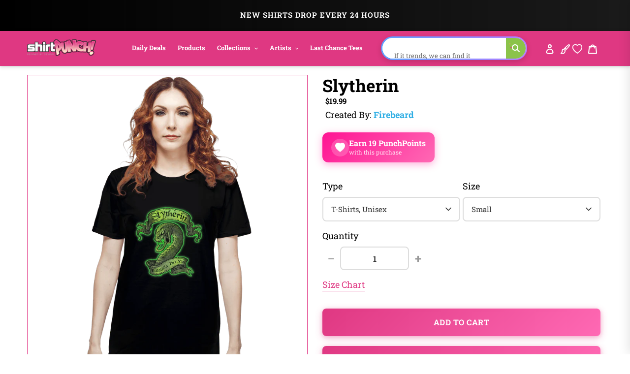

--- FILE ---
content_type: text/html; charset=utf-8
request_url: https://www.shirtpunch.com/products/slytherin
body_size: 73496
content:
<!doctype html>
<html class="no-js" lang="en">
<head>

<script type="application/ld+json">
{
  "@context":"https://schema.org",
  "@type":"Organization",
  "name":"ShirtPunch",
  "url":"https://www.shirtpunch.com",
  "logo":"https://www.shirtpunch.com//www.shirtpunch.com/cdn/shop/files/favicon-32x32_256x256.png?v=1738588555",
  "sameAs":[
    "https://www.twitter.com/ShirtPunch",
    "https://www.facebook.com/ShirtPunch"
  ]
}
</script>



<!-- Google Tag Manager -->
<script>(function(w,d,s,l,i){w[l]=w[l]||[];w[l].push({'gtm.start':
new Date().getTime(),event:'gtm.js'});var f=d.getElementsByTagName(s)[0],
j=d.createElement(s),dl=l!='dataLayer'?'&l='+l:'';j.async=true;j.src=
'https://www.googletagmanager.com/gtm.js?id='+i+dl;f.parentNode.insertBefore(j,f);
})(window,document,'script','dataLayer','GTM-WSX8X93G');</script>
<!-- End Google Tag Manager -->
  
  <meta name="facebook-domain-verification" content="06n8divu21maqxkk2l1oqmx6vqgdd3" />
  <meta name="google-site-verification" content="0JsSAxJQvCU3R7Q2pMYfiXgHaHajnuOd-M93fcvyI10" />
  
  <meta charset="utf-8">
  <meta http-equiv="X-UA-Compatible" content="IE=edge,chrome=1">
  <meta name="viewport" content="width=device-width,initial-scale=1">
  <meta name="theme-color" content="#df3882">

  <!-- Reddit Pixel -->
<script>
!function(w,d){if(!w.rdt){var p=w.rdt=function(){p.sendEvent?p.sendEvent.apply(p,arguments):p.callQueue.push(arguments)};p.callQueue=[];var t=d.createElement("script");t.src="https://www.redditstatic.com/ads/pixel.js",t.async=!0;var s=d.getElementsByTagName("script")[0];s.parentNode.insertBefore(t,s)}}(window,document);rdt('init','a2_dpew3rx1wme7', {"optOut":false,"useDecimalCurrencyValues":true,"aaid":"<AAID-HERE>","email":"<EMAIL-HERE>","externalId":"<EXTERNAL-ID-HERE>","idfa":"<IDFA-HERE>"});rdt('track', 'PageVisit');
</script>
<!-- DO NOT MODIFY UNLESS TO REPLACE A USER IDENTIFIER -->
<!-- End Reddit Pixel -->

  
<link rel="shortcut icon" href="//www.shirtpunch.com/cdn/shop/files/favicon-32x32_32x32.png?v=1738588555" type="image/png">

  <!-- /snippets/social-meta-tags.liquid -->




<meta property="og:site_name" content="ShirtPunch">
<meta property="og:url" content="https://www.shirtpunch.com/products/slytherin">
<meta property="og:type" content="product">
  <meta property="og:price:amount" content="5.00">
  <meta property="og:price:currency" content="USD">


<meta property="og:image" content="http://www.shirtpunch.com/cdn/shop/products/prov_cover_7e5489d8-0d2c-403d-b059-50c2c68488c4_1200x1200.jpg?v=1621767838"><meta property="og:image" content="http://www.shirtpunch.com/cdn/shop/products/prov_unisex_8e5dae58-15ae-4b04-9e38-a5645f4fe871_1200x1200.png?v=1621768077"><meta property="og:image" content="http://www.shirtpunch.com/cdn/shop/products/prov_youth_53442a57-fae2-43b8-bbee-3bd8508df8e8_1200x1200.png?v=1621767905">
<meta property="og:image:secure_url" content="https://www.shirtpunch.com/cdn/shop/products/prov_cover_7e5489d8-0d2c-403d-b059-50c2c68488c4_1200x1200.jpg?v=1621767838"><meta property="og:image:secure_url" content="https://www.shirtpunch.com/cdn/shop/products/prov_unisex_8e5dae58-15ae-4b04-9e38-a5645f4fe871_1200x1200.png?v=1621768077"><meta property="og:image:secure_url" content="https://www.shirtpunch.com/cdn/shop/products/prov_youth_53442a57-fae2-43b8-bbee-3bd8508df8e8_1200x1200.png?v=1621767905">


  <meta name="twitter:site" content="@ShirtPunch">

<meta name="twitter:card" content="summary_large_image">
  
    <title>Slytherin - Nerdy T-Shirt by firebeard | ShirtPunch</title>
<meta name="description" content="Shop "Slytherin" T-Shirt at ShirtPunch. Nerdy design. Original artwork by artist firebeard. Premium quality, comfortable fit. Free shipping over $75 to ...">
<meta property="og:title" content="Slytherin - Nerdy T-Shirt by firebeard | ShirtPunch">
<meta property="og:description" content="Shop "Slytherin" T-Shirt at ShirtPunch. Nerdy design. Original artwork by artist firebeard. Premium quality, comfortable fit. Free shipping over $75 to USA, CAD, UK!">
<meta name="twitter:title" content="Slytherin - Nerdy T-Shirt by firebeard | ShirtPunch">
<meta name="twitter:description" content="Shop "Slytherin" T-Shirt at ShirtPunch. Nerdy design. Original artwork by artist firebeard. Premium quality, comfortable fit. Free shipping over $75 to USA, CAD, UK!">

  

  

  
  
  <link href="//www.shirtpunch.com/cdn/shop/t/34/assets/theme.scss.css?v=183111681280911850531767796130" rel="stylesheet" type="text/css" media="all" />

  <style>
/* Product Card Hover Effects */

/* Ensure proper overflow and positioning */
.grid-view-item {
  position: relative;
  overflow: hidden;
}

/* Make the background link cover entire card but stay behind content */
.grid-view-item__link.full-width-link {
  position: absolute;
  top: 0;
  left: 0;
  right: 0;
  bottom: 0;
  z-index: 0;
}

/* Keep content above the link */
.product-card__image-with-placeholder-wrapper,
.title-vendor-price-container {
  position: relative;
  z-index: 1;
  pointer-events: none; /* Don't block clicks - let them pass through to link */
}

.grid-view-item__image-wrapper {
  position: relative;
  overflow: hidden;
  transition: transform 0.3s ease;
}

/* Position wrapper for image stacking */
.grid-view-item__image-wrapper > div {
  position: relative;
  overflow: hidden;
}

/* Primary image - absolute positioned within padding container */
.grid-view-item__image--primary {
  position: absolute;
  top: 0;
  left: 0;
  width: 100%;
  height: 100%;
  object-fit: cover;
  transition: opacity 0.4s ease, transform 0.6s cubic-bezier(0.25, 0.46, 0.45, 0.94);
  transform-origin: center center;
  opacity: 1;
  z-index: 1;
}

/* Secondary image - absolutely positioned on top, hidden by default */
.grid-view-item__image--secondary {
  position: absolute;
  top: 0;
  left: 0;
  width: 100%;
  height: 100%;
  object-fit: cover;
  transition: opacity 0.4s ease, transform 0.6s cubic-bezier(0.25, 0.46, 0.45, 0.94);
  transform-origin: center center;
  opacity: 0;
  z-index: 2;
}

/* Zoom effect on both images on hover */
.grid-view-item:hover .grid-view-item__image--primary,
.grid-view-item:hover .grid-view-item__image--secondary {
  transform: scale(1.1);
}

/* Swap to second image on hover */
.grid-view-item:hover .grid-view-item__image--secondary {
  opacity: 1;
}

/* Fallback for single image products */
.grid-view-item__image:not(.grid-view-item__image--primary):not(.grid-view-item__image--secondary) {
  transition: transform 0.6s cubic-bezier(0.25, 0.46, 0.45, 0.94);
  transform-origin: center center;
}

.grid-view-item:hover .grid-view-item__image:not(.grid-view-item__image--primary):not(.grid-view-item__image--secondary) {
  transform: scale(1.1);
}

/* TeePublic-style overlay effect */
.grid-view-item::before {
  content: '';
  position: absolute;
  top: 0;
  left: 0;
  right: 0;
  bottom: 0;
  background: rgba(0, 0, 0, 0);
  transition: background 0.3s ease;
  pointer-events: none;
  z-index: 2;
}

.grid-view-item:hover::before {
  background: rgba(0, 0, 0, 0.03);
}

/* Smooth title transition */
.grid-view-item__title {
  transition: color 0.3s ease;
}

.grid-view-item:hover .grid-view-item__title {
  color: #666;
}

/* Mobile: Disable hover effects on touch devices */
@media (hover: none) and (pointer: coarse) {
  .grid-view-item:hover .grid-view-item__image--primary,
  .grid-view-item:hover .grid-view-item__image--secondary,
  .grid-view-item:hover .grid-view-item__image {
    transform: none;
  }

  .grid-view-item:hover .grid-view-item__image--secondary {
    opacity: 0;
  }

  .grid-view-item:hover::before {
    background: transparent;
  }
}
</style>


  <style>
/* Redbubble-Style Search Bar & Filter Improvements */

/* Custom Gradient Shimmer Animation */
@keyframes shimmer {
  0% {
    background-position: 200% 50%;
  }
  100% {
    background-position: 0% 50%;
  }
}

@keyframes sparkle {
  0%, 100% {
    transform: scale(1) rotate(0deg);
    opacity: 1;
  }
  50% {
    transform: scale(1.2) rotate(180deg);
    opacity: 0.8;
  }
}

@keyframes typing {
  0%, 100% {
    content: 'S';
  }
  10% {
    content: 'Se';
  }
  20% {
    content: 'Sea';
  }
  30% {
    content: 'Sear';
  }
  40% {
    content: 'Searc';
  }
  50% {
    content: 'Search';
  }
  60% {
    content: 'Search ';
  }
  70% {
    content: 'Search M';
  }
  80% {
    content: 'Search Me';
  }
  90%, 95% {
    content: 'Search Me';
  }
}

/* Search Bar - Clean, modern Redbubble style */
.search-bar-container {
  flex: 1;
  max-width: 600px;
}

.search-form {
  width: 100%;
}

.search-group {
  position: relative;
  width: 100%;
}

.search-input {
  width: 100%;
  height: 48px;
  padding: 12px 50px 12px 20px;
  border: 2px solid transparent;
  border-radius: 24px; /* Rounded pill shape like Redbubble */
  font-size: 16px !important;
  font-weight: 500 !important;
  color: #000 !important; /* Black text */
  transition: all 0.3s ease;
  background: #fff;
  position: relative;
  /* ShirtPunch Pink Shimmer Border - Redbubble style */
  background-image: linear-gradient(white, white),
                    linear-gradient(90deg,
                      #ff1493 0%,
                      #ff69b4 25%,
                      #ff1493 50%,
                      #c2185b 75%,
                      #ff1493 100%);
  background-origin: padding-box, border-box;
  background-clip: padding-box, border-box;
  background-size: 100%, 200% 100%;
  animation: shimmer 2s linear infinite;
}

/* Keep animation on focus/click, add glow and scale effect */
.search-input:focus {
  outline: none;
  box-shadow: 0 0 0 3px rgba(51, 51, 51, 0.1);
  transform: scale(1.02);
  border-color: #333;
}

.search-input::placeholder {
  color: #8B0000 !important;
  font-weight: 600 !important;
  text-shadow: 0 0 3px rgba(139, 0, 0, 0.5);
}

/* Force black text for typed input value */
input.search-input,
input.filters-toolbar__input {
  color: #000 !important;
  font-weight: 500 !important;
  -webkit-text-fill-color: #000 !important;
}

.search-submit {
  position: absolute;
  right: 8px;
  top: 50%;
  transform: translateY(-50%);
  width: 36px;
  height: 36px;
  border: none;
  background: transparent;
  cursor: pointer;
  display: flex;
  align-items: center;
  justify-content: center;
  border-radius: 50%;
  transition: all 0.3s ease;
}

.search-submit:hover {
  background: #fff0f6;
  transform: translateY(-50%) scale(1.1);
}

.search-submit svg {
  width: 20px;
  height: 20px;
  color: #ff1493;
  transition: all 0.3s ease;
  animation: sparkle 1.5s ease-in-out infinite;
}

/* Icon color on focus */
.search-input:focus ~ .search-submit svg {
  color: #ff1493;
}

/* Add ghosts around the search icon */
.search-submit::before,
.search-submit::after {
  content: '👻';
  position: absolute;
  font-size: 14px;
  animation: sparkle 1.5s ease-in-out infinite;
  pointer-events: none;
}

.search-submit::before {
  top: -4px;
  right: -4px;
  animation-delay: 0.3s;
}

.search-submit::after {
  bottom: -4px;
  left: -4px;
  animation-delay: 0.6s;
}

/* Filter Dropdowns - Modern styling */
.collection-filters select {
  width: 100%;
  height: 48px;
  padding: 12px 40px 12px 16px;
  border: 2px solid #e6e6e6;
  border-radius: 8px;
  font-size: 14px;
  font-weight: 500;
  text-transform: uppercase;
  letter-spacing: 0.5px;
  background: #fff;
  cursor: pointer;
  transition: all 0.2s ease;
  appearance: none;
  background-image: url("data:image/svg+xml,%3Csvg width='12' height='8' viewBox='0 0 12 8' fill='none' xmlns='http://www.w3.org/2000/svg'%3E%3Cpath d='M1 1L6 6L11 1' stroke='%23666' stroke-width='2' stroke-linecap='round' stroke-linejoin='round'/%3E%3C/svg%3E");
  background-repeat: no-repeat;
  background-position: right 16px center;
}

.collection-filters select:hover {
  border-color: #ccc;
}

.collection-filters select:focus {
  outline: none;
  border-color: #000;
  box-shadow: 0 2px 8px rgba(0, 0, 0, 0.1);
}

.collection-filters .heading {
  font-size: 14px;
  font-weight: 700;
  text-transform: uppercase;
  letter-spacing: 1px;
  margin-bottom: 16px;
  color: #000;
}

/* Toolbar Layout Improvements */
.filters-toolbar__item-child {
  display: flex;
  align-items: center;
}

/* Mobile Responsiveness - Redbubble Style */
@media (max-width: 749px) {

  /* Hide collection image */
  .collection-image {
    display: none !important;
  }

  /* Hide large H1 title */
  .section-header h1 {
    display: none !important;
  }

  /* Hide collection description */
  .collection-description,
  .rte.collection-description {
    display: none !important;
  }

  /* Hide the page-width container inside collection-header but not the filters-toolbar-wrapper */
  .collection-header > .page-width {
    display: none !important;
  }

  /* Hide breadcrumb on mobile */
  .breadcrumb {
    display: none !important;
  }

  /* Hide Related Collections section */
  .collection-header h2,
  .collection-header .related-collections {
    display: none !important;
  }

  /* Keep custom search bar visible on mobile */
  .search-bar-container,
  .search-bar-container.collection-search-container {
    display: flex !important;
    align-items: stretch !important;
    width: 100% !important;
    visibility: visible !important;
    opacity: 1 !important;
  }

  .filters-toolbar__item-child {
    display: flex !important;
    width: 100% !important;
  }

  .search-bar-minimal {
    display: block !important;
    width: 100% !important;
  }

  .search-input {
    height: 44px !important;
    font-size: 15px !important;
    padding: 10px 45px 10px 16px !important;
    border-radius: 24px !important;
    border: 2px solid transparent !important;
    color: #000 !important;
    font-weight: 500 !important;
    background-image: linear-gradient(white, white),
                      linear-gradient(90deg,
                        #ff1493 0%,
                        #ff69b4 25%,
                        #ff1493 50%,
                        #c2185b 75%,
                        #ff1493 100%) !important;
    background-origin: padding-box, border-box !important;
    background-clip: padding-box, border-box !important;
    background-size: 100%, 200% 100% !important;
    animation: shimmer 2s linear infinite !important;
  }

  .search-input::placeholder {
    color: #999 !important;
  }

  /* Move search to top - sticky under header with NO padding */
  .filters-toolbar {
    position: sticky;
    top: 0;
    z-index: 10;
    background: #fff;
    padding: 8px 0 0 0 !important;
    margin: 0 !important;
  }

  .filters-toolbar-wrapper {
    margin: 0 !important;
    padding: 0 !important;
  }

  /* Compact filter toolbar labels */
  .filters-toolbar__label {
    font-size: 10px !important;
    margin-bottom: 4px !important;
    text-transform: uppercase;
    font-weight: 700;
    letter-spacing: 0.5px;
  }

  /* Make filter dropdowns more compact and visible */
  .filters-toolbar__input {
    height: 38px !important;
    font-size: 13px !important;
    padding: 8px 12px !important;
  }

  .filters-toolbar__input.hidden {
    display: block !important;
    visibility: visible !important;
    opacity: 1 !important;
  }

  /* Reduce all page-width padding */
  .page-width {
    padding-left: 12px !important;
    padding-right: 12px !important;
    padding-top: 0 !important;
    padding-bottom: 0 !important;
  }

  /* Hide breadcrumb completely */
  .page-width > .breadcrumb {
    display: none !important;
  }

  /* Hide product count */
  .filters-toolbar__product-count {
    display: none !important;
  }

  /* Products start immediately */
  #Collection {
    margin-top: 0 !important;
    padding-top: 0 !important;
  }

  /* Remove spacing above products */
  .page-width:has(#Collection) {
    padding-top: 0 !important;
    margin-top: 0 !important;
  }

  /* Tighter product grid */
  .grid--uniform {
    gap: 8px !important;
    margin-top: 0 !important;
  }

  /* Remove extra margins from grid items */
  .grid__item--collection-template {
    margin-bottom: 8px !important;
  }

  /* Remove bottom spacing after filters */
  .filters-toolbar__item-wrapper {
    margin-bottom: 0 !important;
  }

  /* Maximize product card image area on mobile */
  .grid-view-item__title {
    font-size: 13px !important;
    line-height: 1.2 !important;
    margin: 6px 0 4px 0 !important;
    padding: 0 4px !important;
  }

  .product-card__title {
    font-size: 13px !important;
  }

  .price {
    font-size: 14px !important;
    margin: 0 !important;
    padding: 0 4px 6px 4px !important;
  }

  .grid-view-item {
    border: none !important;
    box-shadow: none !important;
    padding: 0 !important;
  }

  .title-vendor-price-container {
    padding: 0 !important;
    margin: 0 !important;
  }
}

/* Search Drawer Styling - Pink Shimmer Pill */
.search-bar__input,
.search-form__input {
  height: 50px !important;
  padding: 12px 60px 12px 20px !important;
  border-radius: 30px !important;
  border: 2px solid transparent !important;
  font-size: 16px !important;
  font-weight: 500 !important;
  color: #000 !important;
  background-color: #fff !important;
  background-image: linear-gradient(white, white),
                    linear-gradient(90deg,
                      #ff1493 0%,
                      #ff69b4 25%,
                      #ff1493 50%,
                      #c2185b 75%,
                      #ff1493 100%) !important;
  background-origin: padding-box, border-box !important;
  background-clip: padding-box, border-box !important;
  background-size: 100%, 200% 100% !important;
  animation: shimmer 2s linear infinite !important;
  transition: all 0.3s ease !important;
}

.search-bar__input:focus,
.search-form__input:focus {
  outline: none !important;
  box-shadow: 0 4px 15px rgba(255, 20, 147, 0.3) !important;
}

.search-bar__submit,
.search-form__submit {
  position: absolute !important;
  right: 10px !important;
  top: 50% !important;
  transform: translateY(-50%) !important;
  width: 40px !important;
  height: 40px !important;
  border-radius: 50% !important;
  background: transparent !important;
  transition: all 0.3s ease !important;
}

.search-bar__submit:hover,
.search-form__submit:hover {
  background: #fff0f6 !important;
}

.search-bar__submit svg,
.search-form__submit svg {
  color: #ff1493 !important;
  width: 20px !important;
  height: 20px !important;
}

/* Header Search Bar - Redbubble Style */
.site-header__search-bar {
  display: flex !important;
  align-items: center;
  justify-content: flex-end;
  padding: 0 10px;
  visibility: visible !important;
  opacity: 1 !important;
}

.site-header__search-form {
  width: 100%;
  max-width: 100%;
}

@media (min-width: 1200px) {
  .site-header__search-form {
    max-width: 400px;
  }
}

@media (min-width: 750px) and (max-width: 1199px) {
  .site-header__search-form {
    max-width: 280px;
  }

  .site-header__search-input {
    font-size: 13px !important;
    padding: 8px 40px 8px 12px !important;
  }
}

.site-header__search-input-wrapper {
  position: relative;
  width: 100%;
}

.site-header__search-input {
  width: 100% !important;
  height: 40px !important;
  padding: 8px 45px 8px 16px !important;
  border-radius: 24px !important;
  border: 2px solid transparent !important;
  font-size: 14px !important;
  font-weight: 500 !important;
  color: #000 !important;
  background-color: #fff !important;
  background-image: linear-gradient(white, white),
                    linear-gradient(90deg,
                      #ff1493 0%,
                      #ff69b4 25%,
                      #ff1493 50%,
                      #c2185b 75%,
                      #ff1493 100%) !important;
  background-origin: padding-box, border-box !important;
  background-clip: padding-box, border-box !important;
  background-size: 100%, 200% 100% !important;
  animation: shimmer 2s linear infinite !important;
  transition: all 0.3s ease !important;
  box-shadow: none !important;
}

.site-header__search-input:focus {
  outline: none !important;
  box-shadow: 0 2px 8px rgba(255, 20, 147, 0.2) !important;
}

.site-header__search-input::placeholder {
  color: #999 !important;
  font-weight: 400 !important;
}

.site-header__search-submit {
  position: absolute !important;
  right: 6px !important;
  top: 50% !important;
  transform: translateY(-50%) !important;
  width: 32px !important;
  height: 32px !important;
  border: none !important;
  background: transparent !important;
  cursor: pointer !important;
  display: flex !important;
  align-items: center !important;
  justify-content: center !important;
  border-radius: 50% !important;
  transition: all 0.3s ease !important;
  padding: 0 !important;
}

.site-header__search-submit:hover {
  background: #fff0f6 !important;
  transform: translateY(-50%) scale(1.1) !important;
}

.site-header__search-submit svg,
.site-header__search-submit .icon {
  width: 18px !important;
  height: 18px !important;
  color: #666 !important;
  fill: #666 !important;
  transition: all 0.3s ease !important;
}

.site-header__search-submit:hover svg,
.site-header__search-submit:hover .icon {
  color: #ff1493 !important;
  fill: #ff1493 !important;
}

/* Ensure header layout stays on one line */
.site-header .grid--table {
  display: flex !important;
  align-items: center !important;
  flex-wrap: nowrap !important;
}

/* Inline Header Search - Custom Gradient */
.site-header__inline-search {
  padding-left: 20px !important;
  padding-right: 10px !important;
}

.header-search-wrapper {
  position: relative;
  width: 100%;
}

.header-search-input {
  width: 100% !important;
  height: 40px !important;
  padding: 8px 45px 8px 16px !important;
  border-radius: 24px !important;
  border: 2px solid transparent !important;
  font-size: 14px !important;
  font-weight: 500 !important;
  color: #1A1A1A !important;
  background-color: #fff !important;
  background-image: linear-gradient(white, white),
                    linear-gradient(90deg,
                      #5B9FFF 0%,
                      #B47EFF 25%,
                      #FF6B9D 50%,
                      #B47EFF 75%,
                      #5B9FFF 100%) !important;
  background-origin: padding-box, border-box !important;
  background-clip: padding-box, border-box !important;
  background-size: 100%, 400% 100% !important;
  animation: shimmer 6s ease-in-out infinite !important;
  -webkit-animation: shimmer 6s ease-in-out infinite !important;
}

.header-search-input:focus {
  outline: none !important;
  box-shadow: 0 8px 20px rgba(47, 174, 228, 0.3) !important;
  background-image: linear-gradient(#f5f5f5, #f5f5f5),
                    linear-gradient(90deg, #4db8ff, #2faee4, #1a8ccc) !important;
}

.header-search-btn {
  position: absolute !important;
  right: 6px !important;
  top: 50% !important;
  transform: translateY(-50%) !important;
  width: 32px !important;
  height: 32px !important;
  border: none !important;
  background: #8BC34A !important;
  cursor: pointer !important;
  border-radius: 50% !important;
}

.header-search-btn:hover {
  background: #689F38 !important;
}

.header-search-btn svg {
  width: 16px !important;
  height: 16px !important;
  color: white !important;
  fill: white !important;
}

.header-search-input::placeholder {
  color: #2D2D2D !important;
  font-weight: 400 !important;
}

/* FORCE EVERYTHING ON ONE LINE - RESPONSIVE SCALING */
@media (min-width: 750px) {
  .site-nav__link {
    font-size: 14px !important;
    padding: 8px 12px !important;
  }
}

@media (min-width: 750px) and (max-width: 1400px) {
  .site-nav__link {
    font-size: 13px !important;
    padding: 8px 10px !important;
  }

  .site-header__logo-image {
    max-width: 140px !important;
  }

  .header-search-input {
    font-size: 13px !important;
    height: 38px !important;
  }
}

@media (min-width: 750px) and (max-width: 1200px) {
  .site-nav__link {
    font-size: 12px !important;
    padding: 6px 8px !important;
  }

  .site-nav .list--inline > li {
    margin: 0 1px !important;
  }

  .site-header__logo-image {
    max-width: 120px !important;
  }

  .header-search-input {
    font-size: 12px !important;
    height: 36px !important;
    padding: 6px 40px 6px 12px !important;
  }

  .header-search-btn {
    width: 28px !important;
    height: 28px !important;
  }
}

@media (min-width: 750px) and (max-width: 1000px) {
  .site-nav__link {
    font-size: 11px !important;
    padding: 6px 6px !important;
  }

  .site-header__logo-image {
    max-width: 100px !important;
  }

  .header-search-input {
    font-size: 11px !important;
    height: 34px !important;
    padding: 6px 35px 6px 10px !important;
  }
}

/* Force single line layout */
.site-header {
  overflow: visible !important;
}

.site-header .grid {
  flex-wrap: nowrap !important;
}

.site-nav {
  white-space: nowrap !important;
}

/* Desktop - maximize image area */
@media (min-width: 750px) {
  .grid-view-item__title {
    font-size: 14px !important;
    line-height: 1.3 !important;
    margin: 8px 0 4px 0 !important;
    padding: 0 6px !important;
  }

  .product-card__title {
    font-size: 14px !important;
  }

  .price {
    font-size: 15px !important;
    font-weight: 600 !important;
    margin: 0 !important;
    padding: 0 6px 8px 6px !important;
  }

  .grid-view-item {
    border: 1px solid #e8e8e8 !important;
    border-radius: 4px !important;
    overflow: hidden !important;
    transition: all 0.2s ease !important;
  }

  .grid-view-item:hover {
    box-shadow: 0 4px 12px rgba(0,0,0,0.1) !important;
    transform: translateY(-2px) !important;
  }

  .title-vendor-price-container {
    padding: 0 !important;
    margin: 0 !important;
  }

  /* Tighter grid spacing on desktop */
  .grid--uniform.grid--view-items {
    gap: 12px !important;
  }
}
</style>


  <link rel="stylesheet" type="text/css" href="https://cdnjs.cloudflare.com/ajax/libs/font-awesome/4.3.0/css/font-awesome.css" media="all">

  <script>
    var theme = {
      breakpoints: {
        medium: 750,
        large: 990,
        widescreen: 1400
      },
      strings: {
        addToCart: "Add to cart",
        soldOut: "Sold out",
        unavailable: "Unavailable",
        regularPrice: "Regular price",
        salePrice: "Sale price",
        sale: "Sale",
        fromLowestPrice: "from [price]",
        vendor: "Vendor",
        showMore: "Show More",
        showLess: "Show Less",
        searchFor: "Search for",
        addressError: "Error looking up that address",
        addressNoResults: "No results for that address",
        addressQueryLimit: "You have exceeded the Google API usage limit. Consider upgrading to a \u003ca href=\"https:\/\/developers.google.com\/maps\/premium\/usage-limits\"\u003ePremium Plan\u003c\/a\u003e.",
        authError: "There was a problem authenticating your Google Maps account.",
        newWindow: "Opens in a new window.",
        external: "Opens external website.",
        newWindowExternal: "Opens external website in a new window.",
        removeLabel: "Remove [product]",
        update: "Update",
        quantity: "Quantity",
        discountedTotal: "Discounted total",
        regularTotal: "Regular total",
        priceColumn: "See Price column for discount details.",
        quantityMinimumMessage: "Quantity must be 1 or more",
        cartError: "There was an error while updating your cart. Please try again.",
        removedItemMessage: "Removed \u003cspan class=\"cart__removed-product-details\"\u003e([quantity]) [link]\u003c\/span\u003e from your cart.",
        unitPrice: "Unit price",
        unitPriceSeparator: "per",
        oneCartCount: "1 item",
        otherCartCount: "[count] items",
        quantityLabel: "Quantity: [count]",
        products: "Products",
        loading: "Loading",
        number_of_results: "[result_number] of [results_count]",
        number_of_results_found: "[results_count] results found",
        one_result_found: "1 result found"
      },
      moneyFormat: "${{amount}}",
      moneyFormatWithCurrency: "${{amount}} USD",
      settings: {
        predictiveSearchEnabled: true,
        predictiveSearchShowPrice: false,
        predictiveSearchShowVendor: true
      }
    }

    document.documentElement.className = document.documentElement.className.replace('no-js', 'js');
  </script><script src="https://ajax.googleapis.com/ajax/libs/jquery/1.10.2/jquery.min.js"></script>
  <script src="//www.shirtpunch.com/cdn/shop/t/34/assets/lazysizes.js?v=94224023136283657951767794421" defer></script>
  <script src="//www.shirtpunch.com/cdn/shop/t/34/assets/vendor.js?v=89732074642198756001767794421" defer></script>
  <script src="//www.shirtpunch.com/cdn/shop/t/34/assets/theme.js?v=132135259417721863361767794421" defer></script>
  
  
  
  

  <script>window.performance && window.performance.mark && window.performance.mark('shopify.content_for_header.start');</script><meta name="google-site-verification" content="TM2m-mMSuLtxpngrRCgQnipbxFBh0VtSR9iVyoQjUFs">
<meta name="facebook-domain-verification" content="lur8a4eobegcys607h1xdnacbtkt0g">
<meta id="shopify-digital-wallet" name="shopify-digital-wallet" content="/27828355139/digital_wallets/dialog">
<meta name="shopify-checkout-api-token" content="a8ee819fb0db8940c685c75e494b3f4c">
<meta id="in-context-paypal-metadata" data-shop-id="27828355139" data-venmo-supported="false" data-environment="production" data-locale="en_US" data-paypal-v4="true" data-currency="USD">
<link rel="alternate" hreflang="x-default" href="https://www.shirtpunch.com/products/slytherin">
<link rel="alternate" hreflang="en" href="https://www.shirtpunch.com/products/slytherin">
<link rel="alternate" hreflang="en-CA" href="https://www.shirtpunch.com/en-ca/products/slytherin">
<link rel="alternate" type="application/json+oembed" href="https://www.shirtpunch.com/products/slytherin.oembed">
<script async="async" src="/checkouts/internal/preloads.js?locale=en-US"></script>
<script id="shopify-features" type="application/json">{"accessToken":"a8ee819fb0db8940c685c75e494b3f4c","betas":["rich-media-storefront-analytics"],"domain":"www.shirtpunch.com","predictiveSearch":true,"shopId":27828355139,"locale":"en"}</script>
<script>var Shopify = Shopify || {};
Shopify.shop = "shirtpunch-store.myshopify.com";
Shopify.locale = "en";
Shopify.currency = {"active":"USD","rate":"1.0"};
Shopify.country = "US";
Shopify.theme = {"name":"LIVETHEMENEW-JAN7","id":140341411907,"schema_name":"Debut","schema_version":"16.5.5","theme_store_id":796,"role":"main"};
Shopify.theme.handle = "null";
Shopify.theme.style = {"id":null,"handle":null};
Shopify.cdnHost = "www.shirtpunch.com/cdn";
Shopify.routes = Shopify.routes || {};
Shopify.routes.root = "/";</script>
<script type="module">!function(o){(o.Shopify=o.Shopify||{}).modules=!0}(window);</script>
<script>!function(o){function n(){var o=[];function n(){o.push(Array.prototype.slice.apply(arguments))}return n.q=o,n}var t=o.Shopify=o.Shopify||{};t.loadFeatures=n(),t.autoloadFeatures=n()}(window);</script>
<script id="shop-js-analytics" type="application/json">{"pageType":"product"}</script>
<script defer="defer" async type="module" src="//www.shirtpunch.com/cdn/shopifycloud/shop-js/modules/v2/client.init-shop-cart-sync_BdyHc3Nr.en.esm.js"></script>
<script defer="defer" async type="module" src="//www.shirtpunch.com/cdn/shopifycloud/shop-js/modules/v2/chunk.common_Daul8nwZ.esm.js"></script>
<script type="module">
  await import("//www.shirtpunch.com/cdn/shopifycloud/shop-js/modules/v2/client.init-shop-cart-sync_BdyHc3Nr.en.esm.js");
await import("//www.shirtpunch.com/cdn/shopifycloud/shop-js/modules/v2/chunk.common_Daul8nwZ.esm.js");

  window.Shopify.SignInWithShop?.initShopCartSync?.({"fedCMEnabled":true,"windoidEnabled":true});

</script>
<script>(function() {
  var isLoaded = false;
  function asyncLoad() {
    if (isLoaded) return;
    isLoaded = true;
    var urls = ["https:\/\/chimpstatic.com\/mcjs-connected\/js\/users\/2ff6b8caa7fb153114861ccfa\/94bbf24510e6fcf5035ce4610.js?shop=shirtpunch-store.myshopify.com","\/\/cdn.shopify.com\/proxy\/25d7dd82e160319937fb9c5b92870b50cdb55271706b26be938a428ea7bb779c\/api.goaffpro.com\/loader.js?shop=shirtpunch-store.myshopify.com\u0026sp-cache-control=cHVibGljLCBtYXgtYWdlPTkwMA","https:\/\/static.shareasale.com\/json\/shopify\/deduplication.js?shop=shirtpunch-store.myshopify.com","https:\/\/static.shareasale.com\/json\/shopify\/shareasale-tracking.js?sasmid=75071\u0026ssmtid=19038\u0026shop=shirtpunch-store.myshopify.com","https:\/\/cdn.withfriends.co\/api\/withfriends-checkout.js?version=2\u0026checkout=1\u0026embed=1\u0026tone=transactional\u0026id=26495098\u0026host=live\u0026shop=shirtpunch-store.myshopify.com","https:\/\/dashboard.mailerlite.com\/shopify\/24866\/2021135?shop=shirtpunch-store.myshopify.com"];
    for (var i = 0; i < urls.length; i++) {
      var s = document.createElement('script');
      s.type = 'text/javascript';
      s.async = true;
      s.src = urls[i];
      var x = document.getElementsByTagName('script')[0];
      x.parentNode.insertBefore(s, x);
    }
  };
  if(window.attachEvent) {
    window.attachEvent('onload', asyncLoad);
  } else {
    window.addEventListener('load', asyncLoad, false);
  }
})();</script>
<script id="__st">var __st={"a":27828355139,"offset":-18000,"reqid":"35a457f6-ddb3-42f3-b2f7-a36a3409a2ba-1768978599","pageurl":"www.shirtpunch.com\/products\/slytherin","u":"767737434235","p":"product","rtyp":"product","rid":4560178053187};</script>
<script>window.ShopifyPaypalV4VisibilityTracking = true;</script>
<script id="captcha-bootstrap">!function(){'use strict';const t='contact',e='account',n='new_comment',o=[[t,t],['blogs',n],['comments',n],[t,'customer']],c=[[e,'customer_login'],[e,'guest_login'],[e,'recover_customer_password'],[e,'create_customer']],r=t=>t.map((([t,e])=>`form[action*='/${t}']:not([data-nocaptcha='true']) input[name='form_type'][value='${e}']`)).join(','),a=t=>()=>t?[...document.querySelectorAll(t)].map((t=>t.form)):[];function s(){const t=[...o],e=r(t);return a(e)}const i='password',u='form_key',d=['recaptcha-v3-token','g-recaptcha-response','h-captcha-response',i],f=()=>{try{return window.sessionStorage}catch{return}},m='__shopify_v',_=t=>t.elements[u];function p(t,e,n=!1){try{const o=window.sessionStorage,c=JSON.parse(o.getItem(e)),{data:r}=function(t){const{data:e,action:n}=t;return t[m]||n?{data:e,action:n}:{data:t,action:n}}(c);for(const[e,n]of Object.entries(r))t.elements[e]&&(t.elements[e].value=n);n&&o.removeItem(e)}catch(o){console.error('form repopulation failed',{error:o})}}const l='form_type',E='cptcha';function T(t){t.dataset[E]=!0}const w=window,h=w.document,L='Shopify',v='ce_forms',y='captcha';let A=!1;((t,e)=>{const n=(g='f06e6c50-85a8-45c8-87d0-21a2b65856fe',I='https://cdn.shopify.com/shopifycloud/storefront-forms-hcaptcha/ce_storefront_forms_captcha_hcaptcha.v1.5.2.iife.js',D={infoText:'Protected by hCaptcha',privacyText:'Privacy',termsText:'Terms'},(t,e,n)=>{const o=w[L][v],c=o.bindForm;if(c)return c(t,g,e,D).then(n);var r;o.q.push([[t,g,e,D],n]),r=I,A||(h.body.append(Object.assign(h.createElement('script'),{id:'captcha-provider',async:!0,src:r})),A=!0)});var g,I,D;w[L]=w[L]||{},w[L][v]=w[L][v]||{},w[L][v].q=[],w[L][y]=w[L][y]||{},w[L][y].protect=function(t,e){n(t,void 0,e),T(t)},Object.freeze(w[L][y]),function(t,e,n,w,h,L){const[v,y,A,g]=function(t,e,n){const i=e?o:[],u=t?c:[],d=[...i,...u],f=r(d),m=r(i),_=r(d.filter((([t,e])=>n.includes(e))));return[a(f),a(m),a(_),s()]}(w,h,L),I=t=>{const e=t.target;return e instanceof HTMLFormElement?e:e&&e.form},D=t=>v().includes(t);t.addEventListener('submit',(t=>{const e=I(t);if(!e)return;const n=D(e)&&!e.dataset.hcaptchaBound&&!e.dataset.recaptchaBound,o=_(e),c=g().includes(e)&&(!o||!o.value);(n||c)&&t.preventDefault(),c&&!n&&(function(t){try{if(!f())return;!function(t){const e=f();if(!e)return;const n=_(t);if(!n)return;const o=n.value;o&&e.removeItem(o)}(t);const e=Array.from(Array(32),(()=>Math.random().toString(36)[2])).join('');!function(t,e){_(t)||t.append(Object.assign(document.createElement('input'),{type:'hidden',name:u})),t.elements[u].value=e}(t,e),function(t,e){const n=f();if(!n)return;const o=[...t.querySelectorAll(`input[type='${i}']`)].map((({name:t})=>t)),c=[...d,...o],r={};for(const[a,s]of new FormData(t).entries())c.includes(a)||(r[a]=s);n.setItem(e,JSON.stringify({[m]:1,action:t.action,data:r}))}(t,e)}catch(e){console.error('failed to persist form',e)}}(e),e.submit())}));const S=(t,e)=>{t&&!t.dataset[E]&&(n(t,e.some((e=>e===t))),T(t))};for(const o of['focusin','change'])t.addEventListener(o,(t=>{const e=I(t);D(e)&&S(e,y())}));const B=e.get('form_key'),M=e.get(l),P=B&&M;t.addEventListener('DOMContentLoaded',(()=>{const t=y();if(P)for(const e of t)e.elements[l].value===M&&p(e,B);[...new Set([...A(),...v().filter((t=>'true'===t.dataset.shopifyCaptcha))])].forEach((e=>S(e,t)))}))}(h,new URLSearchParams(w.location.search),n,t,e,['guest_login'])})(!0,!0)}();</script>
<script integrity="sha256-4kQ18oKyAcykRKYeNunJcIwy7WH5gtpwJnB7kiuLZ1E=" data-source-attribution="shopify.loadfeatures" defer="defer" src="//www.shirtpunch.com/cdn/shopifycloud/storefront/assets/storefront/load_feature-a0a9edcb.js" crossorigin="anonymous"></script>
<script data-source-attribution="shopify.dynamic_checkout.dynamic.init">var Shopify=Shopify||{};Shopify.PaymentButton=Shopify.PaymentButton||{isStorefrontPortableWallets:!0,init:function(){window.Shopify.PaymentButton.init=function(){};var t=document.createElement("script");t.src="https://www.shirtpunch.com/cdn/shopifycloud/portable-wallets/latest/portable-wallets.en.js",t.type="module",document.head.appendChild(t)}};
</script>
<script data-source-attribution="shopify.dynamic_checkout.buyer_consent">
  function portableWalletsHideBuyerConsent(e){var t=document.getElementById("shopify-buyer-consent"),n=document.getElementById("shopify-subscription-policy-button");t&&n&&(t.classList.add("hidden"),t.setAttribute("aria-hidden","true"),n.removeEventListener("click",e))}function portableWalletsShowBuyerConsent(e){var t=document.getElementById("shopify-buyer-consent"),n=document.getElementById("shopify-subscription-policy-button");t&&n&&(t.classList.remove("hidden"),t.removeAttribute("aria-hidden"),n.addEventListener("click",e))}window.Shopify?.PaymentButton&&(window.Shopify.PaymentButton.hideBuyerConsent=portableWalletsHideBuyerConsent,window.Shopify.PaymentButton.showBuyerConsent=portableWalletsShowBuyerConsent);
</script>
<script>
  function portableWalletsCleanup(e){e&&e.src&&console.error("Failed to load portable wallets script "+e.src);var t=document.querySelectorAll("shopify-accelerated-checkout .shopify-payment-button__skeleton, shopify-accelerated-checkout-cart .wallet-cart-button__skeleton"),e=document.getElementById("shopify-buyer-consent");for(let e=0;e<t.length;e++)t[e].remove();e&&e.remove()}function portableWalletsNotLoadedAsModule(e){e instanceof ErrorEvent&&"string"==typeof e.message&&e.message.includes("import.meta")&&"string"==typeof e.filename&&e.filename.includes("portable-wallets")&&(window.removeEventListener("error",portableWalletsNotLoadedAsModule),window.Shopify.PaymentButton.failedToLoad=e,"loading"===document.readyState?document.addEventListener("DOMContentLoaded",window.Shopify.PaymentButton.init):window.Shopify.PaymentButton.init())}window.addEventListener("error",portableWalletsNotLoadedAsModule);
</script>

<script type="module" src="https://www.shirtpunch.com/cdn/shopifycloud/portable-wallets/latest/portable-wallets.en.js" onError="portableWalletsCleanup(this)" crossorigin="anonymous"></script>
<script nomodule>
  document.addEventListener("DOMContentLoaded", portableWalletsCleanup);
</script>

<script id='scb4127' type='text/javascript' async='' src='https://www.shirtpunch.com/cdn/shopifycloud/privacy-banner/storefront-banner.js'></script><link id="shopify-accelerated-checkout-styles" rel="stylesheet" media="screen" href="https://www.shirtpunch.com/cdn/shopifycloud/portable-wallets/latest/accelerated-checkout-backwards-compat.css" crossorigin="anonymous">
<style id="shopify-accelerated-checkout-cart">
        #shopify-buyer-consent {
  margin-top: 1em;
  display: inline-block;
  width: 100%;
}

#shopify-buyer-consent.hidden {
  display: none;
}

#shopify-subscription-policy-button {
  background: none;
  border: none;
  padding: 0;
  text-decoration: underline;
  font-size: inherit;
  cursor: pointer;
}

#shopify-subscription-policy-button::before {
  box-shadow: none;
}

      </style>

<script>window.performance && window.performance.mark && window.performance.mark('shopify.content_for_header.end');</script>
  <!-- Google Webmaster Tools Site Verification -->
  <meta name="google-site-verification" content="xNFg-RE7sgnmE7TcPvr1XiXpJFDcO2Kf-mPaXLJa4tU" />
 <link rel="canonical" href="https://www.shirtpunch.com/products/slytherin">
<link href="https://monorail-edge.shopifysvc.com" rel="dns-prefetch">
<script>(function(){if ("sendBeacon" in navigator && "performance" in window) {try {var session_token_from_headers = performance.getEntriesByType('navigation')[0].serverTiming.find(x => x.name == '_s').description;} catch {var session_token_from_headers = undefined;}var session_cookie_matches = document.cookie.match(/_shopify_s=([^;]*)/);var session_token_from_cookie = session_cookie_matches && session_cookie_matches.length === 2 ? session_cookie_matches[1] : "";var session_token = session_token_from_headers || session_token_from_cookie || "";function handle_abandonment_event(e) {var entries = performance.getEntries().filter(function(entry) {return /monorail-edge.shopifysvc.com/.test(entry.name);});if (!window.abandonment_tracked && entries.length === 0) {window.abandonment_tracked = true;var currentMs = Date.now();var navigation_start = performance.timing.navigationStart;var payload = {shop_id: 27828355139,url: window.location.href,navigation_start,duration: currentMs - navigation_start,session_token,page_type: "product"};window.navigator.sendBeacon("https://monorail-edge.shopifysvc.com/v1/produce", JSON.stringify({schema_id: "online_store_buyer_site_abandonment/1.1",payload: payload,metadata: {event_created_at_ms: currentMs,event_sent_at_ms: currentMs}}));}}window.addEventListener('pagehide', handle_abandonment_event);}}());</script>
<script id="web-pixels-manager-setup">(function e(e,d,r,n,o){if(void 0===o&&(o={}),!Boolean(null===(a=null===(i=window.Shopify)||void 0===i?void 0:i.analytics)||void 0===a?void 0:a.replayQueue)){var i,a;window.Shopify=window.Shopify||{};var t=window.Shopify;t.analytics=t.analytics||{};var s=t.analytics;s.replayQueue=[],s.publish=function(e,d,r){return s.replayQueue.push([e,d,r]),!0};try{self.performance.mark("wpm:start")}catch(e){}var l=function(){var e={modern:/Edge?\/(1{2}[4-9]|1[2-9]\d|[2-9]\d{2}|\d{4,})\.\d+(\.\d+|)|Firefox\/(1{2}[4-9]|1[2-9]\d|[2-9]\d{2}|\d{4,})\.\d+(\.\d+|)|Chrom(ium|e)\/(9{2}|\d{3,})\.\d+(\.\d+|)|(Maci|X1{2}).+ Version\/(15\.\d+|(1[6-9]|[2-9]\d|\d{3,})\.\d+)([,.]\d+|)( \(\w+\)|)( Mobile\/\w+|) Safari\/|Chrome.+OPR\/(9{2}|\d{3,})\.\d+\.\d+|(CPU[ +]OS|iPhone[ +]OS|CPU[ +]iPhone|CPU IPhone OS|CPU iPad OS)[ +]+(15[._]\d+|(1[6-9]|[2-9]\d|\d{3,})[._]\d+)([._]\d+|)|Android:?[ /-](13[3-9]|1[4-9]\d|[2-9]\d{2}|\d{4,})(\.\d+|)(\.\d+|)|Android.+Firefox\/(13[5-9]|1[4-9]\d|[2-9]\d{2}|\d{4,})\.\d+(\.\d+|)|Android.+Chrom(ium|e)\/(13[3-9]|1[4-9]\d|[2-9]\d{2}|\d{4,})\.\d+(\.\d+|)|SamsungBrowser\/([2-9]\d|\d{3,})\.\d+/,legacy:/Edge?\/(1[6-9]|[2-9]\d|\d{3,})\.\d+(\.\d+|)|Firefox\/(5[4-9]|[6-9]\d|\d{3,})\.\d+(\.\d+|)|Chrom(ium|e)\/(5[1-9]|[6-9]\d|\d{3,})\.\d+(\.\d+|)([\d.]+$|.*Safari\/(?![\d.]+ Edge\/[\d.]+$))|(Maci|X1{2}).+ Version\/(10\.\d+|(1[1-9]|[2-9]\d|\d{3,})\.\d+)([,.]\d+|)( \(\w+\)|)( Mobile\/\w+|) Safari\/|Chrome.+OPR\/(3[89]|[4-9]\d|\d{3,})\.\d+\.\d+|(CPU[ +]OS|iPhone[ +]OS|CPU[ +]iPhone|CPU IPhone OS|CPU iPad OS)[ +]+(10[._]\d+|(1[1-9]|[2-9]\d|\d{3,})[._]\d+)([._]\d+|)|Android:?[ /-](13[3-9]|1[4-9]\d|[2-9]\d{2}|\d{4,})(\.\d+|)(\.\d+|)|Mobile Safari.+OPR\/([89]\d|\d{3,})\.\d+\.\d+|Android.+Firefox\/(13[5-9]|1[4-9]\d|[2-9]\d{2}|\d{4,})\.\d+(\.\d+|)|Android.+Chrom(ium|e)\/(13[3-9]|1[4-9]\d|[2-9]\d{2}|\d{4,})\.\d+(\.\d+|)|Android.+(UC? ?Browser|UCWEB|U3)[ /]?(15\.([5-9]|\d{2,})|(1[6-9]|[2-9]\d|\d{3,})\.\d+)\.\d+|SamsungBrowser\/(5\.\d+|([6-9]|\d{2,})\.\d+)|Android.+MQ{2}Browser\/(14(\.(9|\d{2,})|)|(1[5-9]|[2-9]\d|\d{3,})(\.\d+|))(\.\d+|)|K[Aa][Ii]OS\/(3\.\d+|([4-9]|\d{2,})\.\d+)(\.\d+|)/},d=e.modern,r=e.legacy,n=navigator.userAgent;return n.match(d)?"modern":n.match(r)?"legacy":"unknown"}(),u="modern"===l?"modern":"legacy",c=(null!=n?n:{modern:"",legacy:""})[u],f=function(e){return[e.baseUrl,"/wpm","/b",e.hashVersion,"modern"===e.buildTarget?"m":"l",".js"].join("")}({baseUrl:d,hashVersion:r,buildTarget:u}),m=function(e){var d=e.version,r=e.bundleTarget,n=e.surface,o=e.pageUrl,i=e.monorailEndpoint;return{emit:function(e){var a=e.status,t=e.errorMsg,s=(new Date).getTime(),l=JSON.stringify({metadata:{event_sent_at_ms:s},events:[{schema_id:"web_pixels_manager_load/3.1",payload:{version:d,bundle_target:r,page_url:o,status:a,surface:n,error_msg:t},metadata:{event_created_at_ms:s}}]});if(!i)return console&&console.warn&&console.warn("[Web Pixels Manager] No Monorail endpoint provided, skipping logging."),!1;try{return self.navigator.sendBeacon.bind(self.navigator)(i,l)}catch(e){}var u=new XMLHttpRequest;try{return u.open("POST",i,!0),u.setRequestHeader("Content-Type","text/plain"),u.send(l),!0}catch(e){return console&&console.warn&&console.warn("[Web Pixels Manager] Got an unhandled error while logging to Monorail."),!1}}}}({version:r,bundleTarget:l,surface:e.surface,pageUrl:self.location.href,monorailEndpoint:e.monorailEndpoint});try{o.browserTarget=l,function(e){var d=e.src,r=e.async,n=void 0===r||r,o=e.onload,i=e.onerror,a=e.sri,t=e.scriptDataAttributes,s=void 0===t?{}:t,l=document.createElement("script"),u=document.querySelector("head"),c=document.querySelector("body");if(l.async=n,l.src=d,a&&(l.integrity=a,l.crossOrigin="anonymous"),s)for(var f in s)if(Object.prototype.hasOwnProperty.call(s,f))try{l.dataset[f]=s[f]}catch(e){}if(o&&l.addEventListener("load",o),i&&l.addEventListener("error",i),u)u.appendChild(l);else{if(!c)throw new Error("Did not find a head or body element to append the script");c.appendChild(l)}}({src:f,async:!0,onload:function(){if(!function(){var e,d;return Boolean(null===(d=null===(e=window.Shopify)||void 0===e?void 0:e.analytics)||void 0===d?void 0:d.initialized)}()){var d=window.webPixelsManager.init(e)||void 0;if(d){var r=window.Shopify.analytics;r.replayQueue.forEach((function(e){var r=e[0],n=e[1],o=e[2];d.publishCustomEvent(r,n,o)})),r.replayQueue=[],r.publish=d.publishCustomEvent,r.visitor=d.visitor,r.initialized=!0}}},onerror:function(){return m.emit({status:"failed",errorMsg:"".concat(f," has failed to load")})},sri:function(e){var d=/^sha384-[A-Za-z0-9+/=]+$/;return"string"==typeof e&&d.test(e)}(c)?c:"",scriptDataAttributes:o}),m.emit({status:"loading"})}catch(e){m.emit({status:"failed",errorMsg:(null==e?void 0:e.message)||"Unknown error"})}}})({shopId: 27828355139,storefrontBaseUrl: "https://www.shirtpunch.com",extensionsBaseUrl: "https://extensions.shopifycdn.com/cdn/shopifycloud/web-pixels-manager",monorailEndpoint: "https://monorail-edge.shopifysvc.com/unstable/produce_batch",surface: "storefront-renderer",enabledBetaFlags: ["2dca8a86"],webPixelsConfigList: [{"id":"1465352259","configuration":"{\"accountID\":\"BLOCKIFY_TRACKING-123\"}","eventPayloadVersion":"v1","runtimeContext":"STRICT","scriptVersion":"840d7e0c0a1f642e5638cfaa32e249d7","type":"APP","apiClientId":2309454,"privacyPurposes":["ANALYTICS","SALE_OF_DATA"],"dataSharingAdjustments":{"protectedCustomerApprovalScopes":["read_customer_address","read_customer_email","read_customer_name","read_customer_personal_data","read_customer_phone"]}},{"id":"837550147","configuration":"{\"shop\":\"shirtpunch-store.myshopify.com\",\"cookie_duration\":\"604800\"}","eventPayloadVersion":"v1","runtimeContext":"STRICT","scriptVersion":"a2e7513c3708f34b1f617d7ce88f9697","type":"APP","apiClientId":2744533,"privacyPurposes":["ANALYTICS","MARKETING"],"dataSharingAdjustments":{"protectedCustomerApprovalScopes":["read_customer_address","read_customer_email","read_customer_name","read_customer_personal_data","read_customer_phone"]}},{"id":"824901699","configuration":"{\"masterTagID\":\"19038\",\"merchantID\":\"75071\",\"appPath\":\"https:\/\/daedalus.shareasale.com\",\"storeID\":\"NaN\",\"xTypeMode\":\"NaN\",\"xTypeValue\":\"NaN\",\"channelDedup\":\"NaN\"}","eventPayloadVersion":"v1","runtimeContext":"STRICT","scriptVersion":"f300cca684872f2df140f714437af558","type":"APP","apiClientId":4929191,"privacyPurposes":["ANALYTICS","MARKETING"],"dataSharingAdjustments":{"protectedCustomerApprovalScopes":["read_customer_personal_data"]}},{"id":"399343683","configuration":"{\"config\":\"{\\\"google_tag_ids\\\":[\\\"G-RLTTCPDGD3\\\",\\\"G-GMY12GWKDY\\\",\\\"GT-P8RTH2K\\\"],\\\"target_country\\\":\\\"US\\\",\\\"gtag_events\\\":[{\\\"type\\\":\\\"begin_checkout\\\",\\\"action_label\\\":[\\\"G-RLTTCPDGD3\\\",\\\"AW-1051817636\\\/0NGtCOG7sLMDEKTtxfUD\\\"]},{\\\"type\\\":\\\"search\\\",\\\"action_label\\\":[\\\"G-RLTTCPDGD3\\\",\\\"AW-1051817636\\\/IIAnCOS7sLMDEKTtxfUD\\\"]},{\\\"type\\\":\\\"view_item\\\",\\\"action_label\\\":[\\\"G-RLTTCPDGD3\\\",\\\"AW-1051817636\\\/j-NLCNu7sLMDEKTtxfUD\\\",\\\"MC-7KSJ3YNSHN\\\"]},{\\\"type\\\":\\\"purchase\\\",\\\"action_label\\\":[\\\"G-RLTTCPDGD3\\\",\\\"AW-1051817636\\\/UIbfCNi7sLMDEKTtxfUD\\\",\\\"MC-7KSJ3YNSHN\\\"]},{\\\"type\\\":\\\"page_view\\\",\\\"action_label\\\":[\\\"G-RLTTCPDGD3\\\",\\\"AW-1051817636\\\/ESU_CNW7sLMDEKTtxfUD\\\",\\\"MC-7KSJ3YNSHN\\\"]},{\\\"type\\\":\\\"add_payment_info\\\",\\\"action_label\\\":[\\\"G-RLTTCPDGD3\\\",\\\"AW-1051817636\\\/NlygCOe7sLMDEKTtxfUD\\\"]},{\\\"type\\\":\\\"add_to_cart\\\",\\\"action_label\\\":[\\\"G-RLTTCPDGD3\\\",\\\"AW-1051817636\\\/l5RJCN67sLMDEKTtxfUD\\\"]}],\\\"enable_monitoring_mode\\\":false}\"}","eventPayloadVersion":"v1","runtimeContext":"OPEN","scriptVersion":"b2a88bafab3e21179ed38636efcd8a93","type":"APP","apiClientId":1780363,"privacyPurposes":[],"dataSharingAdjustments":{"protectedCustomerApprovalScopes":["read_customer_address","read_customer_email","read_customer_name","read_customer_personal_data","read_customer_phone"]}},{"id":"137986115","configuration":"{\"pixel_id\":\"309797911704188\",\"pixel_type\":\"facebook_pixel\",\"metaapp_system_user_token\":\"-\"}","eventPayloadVersion":"v1","runtimeContext":"OPEN","scriptVersion":"ca16bc87fe92b6042fbaa3acc2fbdaa6","type":"APP","apiClientId":2329312,"privacyPurposes":["ANALYTICS","MARKETING","SALE_OF_DATA"],"dataSharingAdjustments":{"protectedCustomerApprovalScopes":["read_customer_address","read_customer_email","read_customer_name","read_customer_personal_data","read_customer_phone"]}},{"id":"56983619","configuration":"{\"tagID\":\"2612408992944\"}","eventPayloadVersion":"v1","runtimeContext":"STRICT","scriptVersion":"18031546ee651571ed29edbe71a3550b","type":"APP","apiClientId":3009811,"privacyPurposes":["ANALYTICS","MARKETING","SALE_OF_DATA"],"dataSharingAdjustments":{"protectedCustomerApprovalScopes":["read_customer_address","read_customer_email","read_customer_name","read_customer_personal_data","read_customer_phone"]}},{"id":"shopify-app-pixel","configuration":"{}","eventPayloadVersion":"v1","runtimeContext":"STRICT","scriptVersion":"0450","apiClientId":"shopify-pixel","type":"APP","privacyPurposes":["ANALYTICS","MARKETING"]},{"id":"shopify-custom-pixel","eventPayloadVersion":"v1","runtimeContext":"LAX","scriptVersion":"0450","apiClientId":"shopify-pixel","type":"CUSTOM","privacyPurposes":["ANALYTICS","MARKETING"]}],isMerchantRequest: false,initData: {"shop":{"name":"ShirtPunch","paymentSettings":{"currencyCode":"USD"},"myshopifyDomain":"shirtpunch-store.myshopify.com","countryCode":"CA","storefrontUrl":"https:\/\/www.shirtpunch.com"},"customer":null,"cart":null,"checkout":null,"productVariants":[{"price":{"amount":19.99,"currencyCode":"USD"},"product":{"title":"Slytherin","vendor":"firebeard","id":"4560178053187","untranslatedTitle":"Slytherin","url":"\/products\/slytherin","type":"Shirts"},"id":"32065574535235","image":{"src":"\/\/www.shirtpunch.com\/cdn\/shop\/products\/prov_unisex_8e5dae58-15ae-4b04-9e38-a5645f4fe871.png?v=1621768077"},"sku":"","title":"T-Shirts, Unisex \/ Small \/ Black","untranslatedTitle":"T-Shirts, Unisex \/ Small \/ Black"},{"price":{"amount":19.99,"currencyCode":"USD"},"product":{"title":"Slytherin","vendor":"firebeard","id":"4560178053187","untranslatedTitle":"Slytherin","url":"\/products\/slytherin","type":"Shirts"},"id":"32065574568003","image":{"src":"\/\/www.shirtpunch.com\/cdn\/shop\/products\/prov_unisex_8e5dae58-15ae-4b04-9e38-a5645f4fe871.png?v=1621768077"},"sku":"","title":"T-Shirts, Unisex \/ Medium \/ Black","untranslatedTitle":"T-Shirts, Unisex \/ Medium \/ Black"},{"price":{"amount":19.99,"currencyCode":"USD"},"product":{"title":"Slytherin","vendor":"firebeard","id":"4560178053187","untranslatedTitle":"Slytherin","url":"\/products\/slytherin","type":"Shirts"},"id":"32065574600771","image":{"src":"\/\/www.shirtpunch.com\/cdn\/shop\/products\/prov_unisex_8e5dae58-15ae-4b04-9e38-a5645f4fe871.png?v=1621768077"},"sku":"","title":"T-Shirts, Unisex \/ Large \/ Black","untranslatedTitle":"T-Shirts, Unisex \/ Large \/ Black"},{"price":{"amount":19.99,"currencyCode":"USD"},"product":{"title":"Slytherin","vendor":"firebeard","id":"4560178053187","untranslatedTitle":"Slytherin","url":"\/products\/slytherin","type":"Shirts"},"id":"32065574633539","image":{"src":"\/\/www.shirtpunch.com\/cdn\/shop\/products\/prov_unisex_8e5dae58-15ae-4b04-9e38-a5645f4fe871.png?v=1621768077"},"sku":"","title":"T-Shirts, Unisex \/ XL \/ Black","untranslatedTitle":"T-Shirts, Unisex \/ XL \/ Black"},{"price":{"amount":20.99,"currencyCode":"USD"},"product":{"title":"Slytherin","vendor":"firebeard","id":"4560178053187","untranslatedTitle":"Slytherin","url":"\/products\/slytherin","type":"Shirts"},"id":"32065574666307","image":{"src":"\/\/www.shirtpunch.com\/cdn\/shop\/products\/prov_unisex_8e5dae58-15ae-4b04-9e38-a5645f4fe871.png?v=1621768077"},"sku":"","title":"T-Shirts, Unisex \/ 2XL \/ Black","untranslatedTitle":"T-Shirts, Unisex \/ 2XL \/ Black"},{"price":{"amount":21.99,"currencyCode":"USD"},"product":{"title":"Slytherin","vendor":"firebeard","id":"4560178053187","untranslatedTitle":"Slytherin","url":"\/products\/slytherin","type":"Shirts"},"id":"32065574699075","image":{"src":"\/\/www.shirtpunch.com\/cdn\/shop\/products\/prov_unisex_8e5dae58-15ae-4b04-9e38-a5645f4fe871.png?v=1621768077"},"sku":"","title":"T-Shirts, Unisex \/ 3XL \/ Black","untranslatedTitle":"T-Shirts, Unisex \/ 3XL \/ Black"},{"price":{"amount":22.99,"currencyCode":"USD"},"product":{"title":"Slytherin","vendor":"firebeard","id":"4560178053187","untranslatedTitle":"Slytherin","url":"\/products\/slytherin","type":"Shirts"},"id":"32065574731843","image":{"src":"\/\/www.shirtpunch.com\/cdn\/shop\/products\/prov_unisex_8e5dae58-15ae-4b04-9e38-a5645f4fe871.png?v=1621768077"},"sku":"","title":"T-Shirts, Unisex \/ 4XL \/ Black","untranslatedTitle":"T-Shirts, Unisex \/ 4XL \/ Black"},{"price":{"amount":23.99,"currencyCode":"USD"},"product":{"title":"Slytherin","vendor":"firebeard","id":"4560178053187","untranslatedTitle":"Slytherin","url":"\/products\/slytherin","type":"Shirts"},"id":"32065574764611","image":{"src":"\/\/www.shirtpunch.com\/cdn\/shop\/products\/prov_unisex_8e5dae58-15ae-4b04-9e38-a5645f4fe871.png?v=1621768077"},"sku":"","title":"T-Shirts, Unisex \/ 5XL \/ Black","untranslatedTitle":"T-Shirts, Unisex \/ 5XL \/ Black"},{"price":{"amount":24.99,"currencyCode":"USD"},"product":{"title":"Slytherin","vendor":"firebeard","id":"4560178053187","untranslatedTitle":"Slytherin","url":"\/products\/slytherin","type":"Shirts"},"id":"32065574797379","image":{"src":"\/\/www.shirtpunch.com\/cdn\/shop\/products\/prov_unisex_8e5dae58-15ae-4b04-9e38-a5645f4fe871.png?v=1621768077"},"sku":"","title":"T-Shirts, Unisex \/ 6XL \/ Black","untranslatedTitle":"T-Shirts, Unisex \/ 6XL \/ Black"},{"price":{"amount":19.99,"currencyCode":"USD"},"product":{"title":"Slytherin","vendor":"firebeard","id":"4560178053187","untranslatedTitle":"Slytherin","url":"\/products\/slytherin","type":"Shirts"},"id":"32115267207235","image":{"src":"\/\/www.shirtpunch.com\/cdn\/shop\/products\/prov_youth_53442a57-fae2-43b8-bbee-3bd8508df8e8.png?v=1621767905"},"sku":"","title":"T-Shirts, Youth \/ XS \/ Black","untranslatedTitle":"T-Shirts, Youth \/ XS \/ Black"},{"price":{"amount":19.99,"currencyCode":"USD"},"product":{"title":"Slytherin","vendor":"firebeard","id":"4560178053187","untranslatedTitle":"Slytherin","url":"\/products\/slytherin","type":"Shirts"},"id":"32065574436931","image":{"src":"\/\/www.shirtpunch.com\/cdn\/shop\/products\/prov_youth_53442a57-fae2-43b8-bbee-3bd8508df8e8.png?v=1621767905"},"sku":"","title":"T-Shirts, Youth \/ Small \/ Black","untranslatedTitle":"T-Shirts, Youth \/ Small \/ Black"},{"price":{"amount":19.99,"currencyCode":"USD"},"product":{"title":"Slytherin","vendor":"firebeard","id":"4560178053187","untranslatedTitle":"Slytherin","url":"\/products\/slytherin","type":"Shirts"},"id":"32065574469699","image":{"src":"\/\/www.shirtpunch.com\/cdn\/shop\/products\/prov_youth_53442a57-fae2-43b8-bbee-3bd8508df8e8.png?v=1621767905"},"sku":"","title":"T-Shirts, Youth \/ Medium \/ Black","untranslatedTitle":"T-Shirts, Youth \/ Medium \/ Black"},{"price":{"amount":19.99,"currencyCode":"USD"},"product":{"title":"Slytherin","vendor":"firebeard","id":"4560178053187","untranslatedTitle":"Slytherin","url":"\/products\/slytherin","type":"Shirts"},"id":"32065574502467","image":{"src":"\/\/www.shirtpunch.com\/cdn\/shop\/products\/prov_youth_53442a57-fae2-43b8-bbee-3bd8508df8e8.png?v=1621767905"},"sku":"","title":"T-Shirts, Youth \/ Large \/ Black","untranslatedTitle":"T-Shirts, Youth \/ Large \/ Black"},{"price":{"amount":19.99,"currencyCode":"USD"},"product":{"title":"Slytherin","vendor":"firebeard","id":"4560178053187","untranslatedTitle":"Slytherin","url":"\/products\/slytherin","type":"Shirts"},"id":"32065574404163","image":{"src":"\/\/www.shirtpunch.com\/cdn\/shop\/products\/prov_youth_53442a57-fae2-43b8-bbee-3bd8508df8e8.png?v=1621767905"},"sku":"","title":"T-Shirts, Youth \/ XL \/ Black","untranslatedTitle":"T-Shirts, Youth \/ XL \/ Black"},{"price":{"amount":22.99,"currencyCode":"USD"},"product":{"title":"Slytherin","vendor":"firebeard","id":"4560178053187","untranslatedTitle":"Slytherin","url":"\/products\/slytherin","type":"Shirts"},"id":"32115267240003","image":{"src":"\/\/www.shirtpunch.com\/cdn\/shop\/products\/prov_tall_b459b948-1a62-40f6-99a0-92a9b8d4a49b.png?v=1621768110"},"sku":"","title":"T-Shirts, Tall \/ Large \/ Black","untranslatedTitle":"T-Shirts, Tall \/ Large \/ Black"},{"price":{"amount":22.99,"currencyCode":"USD"},"product":{"title":"Slytherin","vendor":"firebeard","id":"4560178053187","untranslatedTitle":"Slytherin","url":"\/products\/slytherin","type":"Shirts"},"id":"32115267502147","image":{"src":"\/\/www.shirtpunch.com\/cdn\/shop\/products\/prov_tall_b459b948-1a62-40f6-99a0-92a9b8d4a49b.png?v=1621768110"},"sku":"","title":"T-Shirts, Tall \/ XL \/ Black","untranslatedTitle":"T-Shirts, Tall \/ XL \/ Black"},{"price":{"amount":24.99,"currencyCode":"USD"},"product":{"title":"Slytherin","vendor":"firebeard","id":"4560178053187","untranslatedTitle":"Slytherin","url":"\/products\/slytherin","type":"Shirts"},"id":"32115267534915","image":{"src":"\/\/www.shirtpunch.com\/cdn\/shop\/products\/prov_tall_b459b948-1a62-40f6-99a0-92a9b8d4a49b.png?v=1621768110"},"sku":"","title":"T-Shirts, Tall \/ 2XL \/ Black","untranslatedTitle":"T-Shirts, Tall \/ 2XL \/ Black"},{"price":{"amount":24.99,"currencyCode":"USD"},"product":{"title":"Slytherin","vendor":"firebeard","id":"4560178053187","untranslatedTitle":"Slytherin","url":"\/products\/slytherin","type":"Shirts"},"id":"32115267960899","image":{"src":"\/\/www.shirtpunch.com\/cdn\/shop\/products\/prov_tall_b459b948-1a62-40f6-99a0-92a9b8d4a49b.png?v=1621768110"},"sku":"","title":"T-Shirts, Tall \/ 3XL \/ Black","untranslatedTitle":"T-Shirts, Tall \/ 3XL \/ Black"},{"price":{"amount":24.99,"currencyCode":"USD"},"product":{"title":"Slytherin","vendor":"firebeard","id":"4560178053187","untranslatedTitle":"Slytherin","url":"\/products\/slytherin","type":"Shirts"},"id":"32115267993667","image":{"src":"\/\/www.shirtpunch.com\/cdn\/shop\/products\/prov_tall_b459b948-1a62-40f6-99a0-92a9b8d4a49b.png?v=1621768110"},"sku":"","title":"T-Shirts, Tall \/ 4XL \/ Black","untranslatedTitle":"T-Shirts, Tall \/ 4XL \/ Black"},{"price":{"amount":19.99,"currencyCode":"USD"},"product":{"title":"Slytherin","vendor":"firebeard","id":"4560178053187","untranslatedTitle":"Slytherin","url":"\/products\/slytherin","type":"Shirts"},"id":"32065574993987","image":{"src":"\/\/www.shirtpunch.com\/cdn\/shop\/products\/prov_mens_85d08833-02a9-422b-ba34-bb786aeafd9c.png?v=1621767871"},"sku":"","title":"Fitted Shirts, Mens \/ Small \/ Black","untranslatedTitle":"Fitted Shirts, Mens \/ Small \/ Black"},{"price":{"amount":19.99,"currencyCode":"USD"},"product":{"title":"Slytherin","vendor":"firebeard","id":"4560178053187","untranslatedTitle":"Slytherin","url":"\/products\/slytherin","type":"Shirts"},"id":"32065575026755","image":{"src":"\/\/www.shirtpunch.com\/cdn\/shop\/products\/prov_mens_85d08833-02a9-422b-ba34-bb786aeafd9c.png?v=1621767871"},"sku":"","title":"Fitted Shirts, Mens \/ Medium \/ Black","untranslatedTitle":"Fitted Shirts, Mens \/ Medium \/ Black"},{"price":{"amount":19.99,"currencyCode":"USD"},"product":{"title":"Slytherin","vendor":"firebeard","id":"4560178053187","untranslatedTitle":"Slytherin","url":"\/products\/slytherin","type":"Shirts"},"id":"32065575059523","image":{"src":"\/\/www.shirtpunch.com\/cdn\/shop\/products\/prov_mens_85d08833-02a9-422b-ba34-bb786aeafd9c.png?v=1621767871"},"sku":"","title":"Fitted Shirts, Mens \/ Large \/ Black","untranslatedTitle":"Fitted Shirts, Mens \/ Large \/ Black"},{"price":{"amount":19.99,"currencyCode":"USD"},"product":{"title":"Slytherin","vendor":"firebeard","id":"4560178053187","untranslatedTitle":"Slytherin","url":"\/products\/slytherin","type":"Shirts"},"id":"32065575092291","image":{"src":"\/\/www.shirtpunch.com\/cdn\/shop\/products\/prov_mens_85d08833-02a9-422b-ba34-bb786aeafd9c.png?v=1621767871"},"sku":"","title":"Fitted Shirts, Mens \/ XL \/ Black","untranslatedTitle":"Fitted Shirts, Mens \/ XL \/ Black"},{"price":{"amount":20.99,"currencyCode":"USD"},"product":{"title":"Slytherin","vendor":"firebeard","id":"4560178053187","untranslatedTitle":"Slytherin","url":"\/products\/slytherin","type":"Shirts"},"id":"32065575125059","image":{"src":"\/\/www.shirtpunch.com\/cdn\/shop\/products\/prov_mens_85d08833-02a9-422b-ba34-bb786aeafd9c.png?v=1621767871"},"sku":"","title":"Fitted Shirts, Mens \/ 2XL \/ Black","untranslatedTitle":"Fitted Shirts, Mens \/ 2XL \/ Black"},{"price":{"amount":19.99,"currencyCode":"USD"},"product":{"title":"Slytherin","vendor":"firebeard","id":"4560178053187","untranslatedTitle":"Slytherin","url":"\/products\/slytherin","type":"Shirts"},"id":"32065575157827","image":{"src":"\/\/www.shirtpunch.com\/cdn\/shop\/products\/prov_woman_385f3722-385b-4e7c-9369-9a2b6f8bb2e5.png?v=1621767959"},"sku":"","title":"Fitted Shirts, Woman \/ Small \/ Black","untranslatedTitle":"Fitted Shirts, Woman \/ Small \/ Black"},{"price":{"amount":19.99,"currencyCode":"USD"},"product":{"title":"Slytherin","vendor":"firebeard","id":"4560178053187","untranslatedTitle":"Slytherin","url":"\/products\/slytherin","type":"Shirts"},"id":"32065575190595","image":{"src":"\/\/www.shirtpunch.com\/cdn\/shop\/products\/prov_woman_385f3722-385b-4e7c-9369-9a2b6f8bb2e5.png?v=1621767959"},"sku":"","title":"Fitted Shirts, Woman \/ Medium \/ Black","untranslatedTitle":"Fitted Shirts, Woman \/ Medium \/ Black"},{"price":{"amount":19.99,"currencyCode":"USD"},"product":{"title":"Slytherin","vendor":"firebeard","id":"4560178053187","untranslatedTitle":"Slytherin","url":"\/products\/slytherin","type":"Shirts"},"id":"32065575223363","image":{"src":"\/\/www.shirtpunch.com\/cdn\/shop\/products\/prov_woman_385f3722-385b-4e7c-9369-9a2b6f8bb2e5.png?v=1621767959"},"sku":"","title":"Fitted Shirts, Woman \/ Large \/ Black","untranslatedTitle":"Fitted Shirts, Woman \/ Large \/ Black"},{"price":{"amount":19.99,"currencyCode":"USD"},"product":{"title":"Slytherin","vendor":"firebeard","id":"4560178053187","untranslatedTitle":"Slytherin","url":"\/products\/slytherin","type":"Shirts"},"id":"32065575256131","image":{"src":"\/\/www.shirtpunch.com\/cdn\/shop\/products\/prov_woman_385f3722-385b-4e7c-9369-9a2b6f8bb2e5.png?v=1621767959"},"sku":"","title":"Fitted Shirts, Woman \/ XL \/ Black","untranslatedTitle":"Fitted Shirts, Woman \/ XL \/ Black"},{"price":{"amount":20.99,"currencyCode":"USD"},"product":{"title":"Slytherin","vendor":"firebeard","id":"4560178053187","untranslatedTitle":"Slytherin","url":"\/products\/slytherin","type":"Shirts"},"id":"32065575288899","image":{"src":"\/\/www.shirtpunch.com\/cdn\/shop\/products\/prov_woman_385f3722-385b-4e7c-9369-9a2b6f8bb2e5.png?v=1621767959"},"sku":"","title":"Fitted Shirts, Woman \/ 2XL \/ Black","untranslatedTitle":"Fitted Shirts, Woman \/ 2XL \/ Black"},{"price":{"amount":24.99,"currencyCode":"USD"},"product":{"title":"Slytherin","vendor":"firebeard","id":"4560178053187","untranslatedTitle":"Slytherin","url":"\/products\/slytherin","type":"Shirts"},"id":"39303309819971","image":{"src":"\/\/www.shirtpunch.com\/cdn\/shop\/products\/prov_premium_3c52dcdb-1b03-4637-8642-3d3281c9fcb9.png?v=1620299082"},"sku":"","title":"Premium Shirts, Unisex \/ Small \/ Black","untranslatedTitle":"Premium Shirts, Unisex \/ Small \/ Black"},{"price":{"amount":24.99,"currencyCode":"USD"},"product":{"title":"Slytherin","vendor":"firebeard","id":"4560178053187","untranslatedTitle":"Slytherin","url":"\/products\/slytherin","type":"Shirts"},"id":"39303309852739","image":{"src":"\/\/www.shirtpunch.com\/cdn\/shop\/products\/prov_premium_3c52dcdb-1b03-4637-8642-3d3281c9fcb9.png?v=1620299082"},"sku":"","title":"Premium Shirts, Unisex \/ Medium \/ Black","untranslatedTitle":"Premium Shirts, Unisex \/ Medium \/ Black"},{"price":{"amount":24.99,"currencyCode":"USD"},"product":{"title":"Slytherin","vendor":"firebeard","id":"4560178053187","untranslatedTitle":"Slytherin","url":"\/products\/slytherin","type":"Shirts"},"id":"39303309885507","image":{"src":"\/\/www.shirtpunch.com\/cdn\/shop\/products\/prov_premium_3c52dcdb-1b03-4637-8642-3d3281c9fcb9.png?v=1620299082"},"sku":"","title":"Premium Shirts, Unisex \/ Large \/ Black","untranslatedTitle":"Premium Shirts, Unisex \/ Large \/ Black"},{"price":{"amount":24.99,"currencyCode":"USD"},"product":{"title":"Slytherin","vendor":"firebeard","id":"4560178053187","untranslatedTitle":"Slytherin","url":"\/products\/slytherin","type":"Shirts"},"id":"39303309918275","image":{"src":"\/\/www.shirtpunch.com\/cdn\/shop\/products\/prov_premium_3c52dcdb-1b03-4637-8642-3d3281c9fcb9.png?v=1620299082"},"sku":"","title":"Premium Shirts, Unisex \/ XL \/ Black","untranslatedTitle":"Premium Shirts, Unisex \/ XL \/ Black"},{"price":{"amount":26.99,"currencyCode":"USD"},"product":{"title":"Slytherin","vendor":"firebeard","id":"4560178053187","untranslatedTitle":"Slytherin","url":"\/products\/slytherin","type":"Shirts"},"id":"39303309951043","image":{"src":"\/\/www.shirtpunch.com\/cdn\/shop\/products\/prov_premium_3c52dcdb-1b03-4637-8642-3d3281c9fcb9.png?v=1620299082"},"sku":"","title":"Premium Shirts, Unisex \/ 2XL \/ Black","untranslatedTitle":"Premium Shirts, Unisex \/ 2XL \/ Black"},{"price":{"amount":24.99,"currencyCode":"USD"},"product":{"title":"Slytherin","vendor":"firebeard","id":"4560178053187","untranslatedTitle":"Slytherin","url":"\/products\/slytherin","type":"Shirts"},"id":"32065574830147","image":{"src":"\/\/www.shirtpunch.com\/cdn\/shop\/products\/prov_tank_top_a1de626e-486e-4974-a57b-7762b825b8ad.png?v=1621767717"},"sku":"","title":"Tank Top, Unisex \/ Small \/ Black","untranslatedTitle":"Tank Top, Unisex \/ Small \/ Black"},{"price":{"amount":24.99,"currencyCode":"USD"},"product":{"title":"Slytherin","vendor":"firebeard","id":"4560178053187","untranslatedTitle":"Slytherin","url":"\/products\/slytherin","type":"Shirts"},"id":"32065574862915","image":{"src":"\/\/www.shirtpunch.com\/cdn\/shop\/products\/prov_tank_top_a1de626e-486e-4974-a57b-7762b825b8ad.png?v=1621767717"},"sku":"","title":"Tank Top, Unisex \/ Medium \/ Black","untranslatedTitle":"Tank Top, Unisex \/ Medium \/ Black"},{"price":{"amount":24.99,"currencyCode":"USD"},"product":{"title":"Slytherin","vendor":"firebeard","id":"4560178053187","untranslatedTitle":"Slytherin","url":"\/products\/slytherin","type":"Shirts"},"id":"32065574895683","image":{"src":"\/\/www.shirtpunch.com\/cdn\/shop\/products\/prov_tank_top_a1de626e-486e-4974-a57b-7762b825b8ad.png?v=1621767717"},"sku":"","title":"Tank Top, Unisex \/ Large \/ Black","untranslatedTitle":"Tank Top, Unisex \/ Large \/ Black"},{"price":{"amount":24.99,"currencyCode":"USD"},"product":{"title":"Slytherin","vendor":"firebeard","id":"4560178053187","untranslatedTitle":"Slytherin","url":"\/products\/slytherin","type":"Shirts"},"id":"32065574928451","image":{"src":"\/\/www.shirtpunch.com\/cdn\/shop\/products\/prov_tank_top_a1de626e-486e-4974-a57b-7762b825b8ad.png?v=1621767717"},"sku":"","title":"Tank Top, Unisex \/ XL \/ Black","untranslatedTitle":"Tank Top, Unisex \/ XL \/ Black"},{"price":{"amount":25.99,"currencyCode":"USD"},"product":{"title":"Slytherin","vendor":"firebeard","id":"4560178053187","untranslatedTitle":"Slytherin","url":"\/products\/slytherin","type":"Shirts"},"id":"32065574961219","image":{"src":"\/\/www.shirtpunch.com\/cdn\/shop\/products\/prov_tank_top_a1de626e-486e-4974-a57b-7762b825b8ad.png?v=1621767717"},"sku":"","title":"Tank Top, Unisex \/ 2XL \/ Black","untranslatedTitle":"Tank Top, Unisex \/ 2XL \/ Black"},{"price":{"amount":24.99,"currencyCode":"USD"},"product":{"title":"Slytherin","vendor":"firebeard","id":"4560178053187","untranslatedTitle":"Slytherin","url":"\/products\/slytherin","type":"Shirts"},"id":"32065575649347","image":{"src":"\/\/www.shirtpunch.com\/cdn\/shop\/products\/prov_long_3ab9386e-137c-4a2c-b831-2008bae899c8.png?v=1621767664"},"sku":"","title":"Long Sleeve Shirts, Unisex \/ Small \/ Black","untranslatedTitle":"Long Sleeve Shirts, Unisex \/ Small \/ Black"},{"price":{"amount":24.99,"currencyCode":"USD"},"product":{"title":"Slytherin","vendor":"firebeard","id":"4560178053187","untranslatedTitle":"Slytherin","url":"\/products\/slytherin","type":"Shirts"},"id":"32065575682115","image":{"src":"\/\/www.shirtpunch.com\/cdn\/shop\/products\/prov_long_3ab9386e-137c-4a2c-b831-2008bae899c8.png?v=1621767664"},"sku":"","title":"Long Sleeve Shirts, Unisex \/ Medium \/ Black","untranslatedTitle":"Long Sleeve Shirts, Unisex \/ Medium \/ Black"},{"price":{"amount":24.99,"currencyCode":"USD"},"product":{"title":"Slytherin","vendor":"firebeard","id":"4560178053187","untranslatedTitle":"Slytherin","url":"\/products\/slytherin","type":"Shirts"},"id":"32065575714883","image":{"src":"\/\/www.shirtpunch.com\/cdn\/shop\/products\/prov_long_3ab9386e-137c-4a2c-b831-2008bae899c8.png?v=1621767664"},"sku":"","title":"Long Sleeve Shirts, Unisex \/ Large \/ Black","untranslatedTitle":"Long Sleeve Shirts, Unisex \/ Large \/ Black"},{"price":{"amount":24.99,"currencyCode":"USD"},"product":{"title":"Slytherin","vendor":"firebeard","id":"4560178053187","untranslatedTitle":"Slytherin","url":"\/products\/slytherin","type":"Shirts"},"id":"32065575747651","image":{"src":"\/\/www.shirtpunch.com\/cdn\/shop\/products\/prov_long_3ab9386e-137c-4a2c-b831-2008bae899c8.png?v=1621767664"},"sku":"","title":"Long Sleeve Shirts, Unisex \/ XL \/ Black","untranslatedTitle":"Long Sleeve Shirts, Unisex \/ XL \/ Black"},{"price":{"amount":25.99,"currencyCode":"USD"},"product":{"title":"Slytherin","vendor":"firebeard","id":"4560178053187","untranslatedTitle":"Slytherin","url":"\/products\/slytherin","type":"Shirts"},"id":"32065575780419","image":{"src":"\/\/www.shirtpunch.com\/cdn\/shop\/products\/prov_long_3ab9386e-137c-4a2c-b831-2008bae899c8.png?v=1621767664"},"sku":"","title":"Long Sleeve Shirts, Unisex \/ 2XL \/ Black","untranslatedTitle":"Long Sleeve Shirts, Unisex \/ 2XL \/ Black"},{"price":{"amount":26.99,"currencyCode":"USD"},"product":{"title":"Slytherin","vendor":"firebeard","id":"4560178053187","untranslatedTitle":"Slytherin","url":"\/products\/slytherin","type":"Shirts"},"id":"32065575813187","image":{"src":"\/\/www.shirtpunch.com\/cdn\/shop\/products\/prov_long_3ab9386e-137c-4a2c-b831-2008bae899c8.png?v=1621767664"},"sku":"","title":"Long Sleeve Shirts, Unisex \/ 3XL \/ Black","untranslatedTitle":"Long Sleeve Shirts, Unisex \/ 3XL \/ Black"},{"price":{"amount":27.99,"currencyCode":"USD"},"product":{"title":"Slytherin","vendor":"firebeard","id":"4560178053187","untranslatedTitle":"Slytherin","url":"\/products\/slytherin","type":"Shirts"},"id":"32065575845955","image":{"src":"\/\/www.shirtpunch.com\/cdn\/shop\/products\/prov_long_3ab9386e-137c-4a2c-b831-2008bae899c8.png?v=1621767664"},"sku":"","title":"Long Sleeve Shirts, Unisex \/ 4XL \/ Black","untranslatedTitle":"Long Sleeve Shirts, Unisex \/ 4XL \/ Black"},{"price":{"amount":27.99,"currencyCode":"USD"},"product":{"title":"Slytherin","vendor":"firebeard","id":"4560178053187","untranslatedTitle":"Slytherin","url":"\/products\/slytherin","type":"Shirts"},"id":"32115268255811","image":{"src":"\/\/www.shirtpunch.com\/cdn\/shop\/products\/prov_crewneck_a6e91edd-a1eb-444a-a40b-d1654d355390.png?v=1621767597"},"sku":"","title":"Crewneck Sweater, Unisex \/ Small \/ Black","untranslatedTitle":"Crewneck Sweater, Unisex \/ Small \/ Black"},{"price":{"amount":27.99,"currencyCode":"USD"},"product":{"title":"Slytherin","vendor":"firebeard","id":"4560178053187","untranslatedTitle":"Slytherin","url":"\/products\/slytherin","type":"Shirts"},"id":"32115268288579","image":{"src":"\/\/www.shirtpunch.com\/cdn\/shop\/products\/prov_crewneck_a6e91edd-a1eb-444a-a40b-d1654d355390.png?v=1621767597"},"sku":"","title":"Crewneck Sweater, Unisex \/ Medium \/ Black","untranslatedTitle":"Crewneck Sweater, Unisex \/ Medium \/ Black"},{"price":{"amount":27.99,"currencyCode":"USD"},"product":{"title":"Slytherin","vendor":"firebeard","id":"4560178053187","untranslatedTitle":"Slytherin","url":"\/products\/slytherin","type":"Shirts"},"id":"32115268976707","image":{"src":"\/\/www.shirtpunch.com\/cdn\/shop\/products\/prov_crewneck_a6e91edd-a1eb-444a-a40b-d1654d355390.png?v=1621767597"},"sku":"","title":"Crewneck Sweater, Unisex \/ Large \/ Black","untranslatedTitle":"Crewneck Sweater, Unisex \/ Large \/ Black"},{"price":{"amount":27.99,"currencyCode":"USD"},"product":{"title":"Slytherin","vendor":"firebeard","id":"4560178053187","untranslatedTitle":"Slytherin","url":"\/products\/slytherin","type":"Shirts"},"id":"32115269009475","image":{"src":"\/\/www.shirtpunch.com\/cdn\/shop\/products\/prov_crewneck_a6e91edd-a1eb-444a-a40b-d1654d355390.png?v=1621767597"},"sku":"","title":"Crewneck Sweater, Unisex \/ XL \/ Black","untranslatedTitle":"Crewneck Sweater, Unisex \/ XL \/ Black"},{"price":{"amount":30.99,"currencyCode":"USD"},"product":{"title":"Slytherin","vendor":"firebeard","id":"4560178053187","untranslatedTitle":"Slytherin","url":"\/products\/slytherin","type":"Shirts"},"id":"32115269206083","image":{"src":"\/\/www.shirtpunch.com\/cdn\/shop\/products\/prov_crewneck_a6e91edd-a1eb-444a-a40b-d1654d355390.png?v=1621767597"},"sku":"","title":"Crewneck Sweater, Unisex \/ 2XL \/ Black","untranslatedTitle":"Crewneck Sweater, Unisex \/ 2XL \/ Black"},{"price":{"amount":30.99,"currencyCode":"USD"},"product":{"title":"Slytherin","vendor":"firebeard","id":"4560178053187","untranslatedTitle":"Slytherin","url":"\/products\/slytherin","type":"Shirts"},"id":"32115269238851","image":{"src":"\/\/www.shirtpunch.com\/cdn\/shop\/products\/prov_crewneck_a6e91edd-a1eb-444a-a40b-d1654d355390.png?v=1621767597"},"sku":"","title":"Crewneck Sweater, Unisex \/ 3XL \/ Black","untranslatedTitle":"Crewneck Sweater, Unisex \/ 3XL \/ Black"},{"price":{"amount":30.99,"currencyCode":"USD"},"product":{"title":"Slytherin","vendor":"firebeard","id":"4560178053187","untranslatedTitle":"Slytherin","url":"\/products\/slytherin","type":"Shirts"},"id":"32115269271619","image":{"src":"\/\/www.shirtpunch.com\/cdn\/shop\/products\/prov_crewneck_a6e91edd-a1eb-444a-a40b-d1654d355390.png?v=1621767597"},"sku":"","title":"Crewneck Sweater, Unisex \/ 4XL \/ Black","untranslatedTitle":"Crewneck Sweater, Unisex \/ 4XL \/ Black"},{"price":{"amount":34.99,"currencyCode":"USD"},"product":{"title":"Slytherin","vendor":"firebeard","id":"4560178053187","untranslatedTitle":"Slytherin","url":"\/products\/slytherin","type":"Shirts"},"id":"32065575485507","image":{"src":"\/\/www.shirtpunch.com\/cdn\/shop\/products\/prov_pullover_83f680d8-2903-435d-a864-b9f2d54cc96d.png?v=1621767630"},"sku":"","title":"Pullover Hoodies, Unisex \/ Small \/ Black","untranslatedTitle":"Pullover Hoodies, Unisex \/ Small \/ Black"},{"price":{"amount":34.99,"currencyCode":"USD"},"product":{"title":"Slytherin","vendor":"firebeard","id":"4560178053187","untranslatedTitle":"Slytherin","url":"\/products\/slytherin","type":"Shirts"},"id":"32065575518275","image":{"src":"\/\/www.shirtpunch.com\/cdn\/shop\/products\/prov_pullover_83f680d8-2903-435d-a864-b9f2d54cc96d.png?v=1621767630"},"sku":"","title":"Pullover Hoodies, Unisex \/ Medium \/ Black","untranslatedTitle":"Pullover Hoodies, Unisex \/ Medium \/ Black"},{"price":{"amount":34.99,"currencyCode":"USD"},"product":{"title":"Slytherin","vendor":"firebeard","id":"4560178053187","untranslatedTitle":"Slytherin","url":"\/products\/slytherin","type":"Shirts"},"id":"32065575551043","image":{"src":"\/\/www.shirtpunch.com\/cdn\/shop\/products\/prov_pullover_83f680d8-2903-435d-a864-b9f2d54cc96d.png?v=1621767630"},"sku":"","title":"Pullover Hoodies, Unisex \/ Large \/ Black","untranslatedTitle":"Pullover Hoodies, Unisex \/ Large \/ Black"},{"price":{"amount":34.99,"currencyCode":"USD"},"product":{"title":"Slytherin","vendor":"firebeard","id":"4560178053187","untranslatedTitle":"Slytherin","url":"\/products\/slytherin","type":"Shirts"},"id":"32065575583811","image":{"src":"\/\/www.shirtpunch.com\/cdn\/shop\/products\/prov_pullover_83f680d8-2903-435d-a864-b9f2d54cc96d.png?v=1621767630"},"sku":"","title":"Pullover Hoodies, Unisex \/ XL \/ Black","untranslatedTitle":"Pullover Hoodies, Unisex \/ XL \/ Black"},{"price":{"amount":37.99,"currencyCode":"USD"},"product":{"title":"Slytherin","vendor":"firebeard","id":"4560178053187","untranslatedTitle":"Slytherin","url":"\/products\/slytherin","type":"Shirts"},"id":"32065575616579","image":{"src":"\/\/www.shirtpunch.com\/cdn\/shop\/products\/prov_pullover_83f680d8-2903-435d-a864-b9f2d54cc96d.png?v=1621767630"},"sku":"","title":"Pullover Hoodies, Unisex \/ 2XL \/ Black","untranslatedTitle":"Pullover Hoodies, Unisex \/ 2XL \/ Black"},{"price":{"amount":37.99,"currencyCode":"USD"},"product":{"title":"Slytherin","vendor":"firebeard","id":"4560178053187","untranslatedTitle":"Slytherin","url":"\/products\/slytherin","type":"Shirts"},"id":"32115272187971","image":{"src":"\/\/www.shirtpunch.com\/cdn\/shop\/products\/prov_pullover_83f680d8-2903-435d-a864-b9f2d54cc96d.png?v=1621767630"},"sku":"","title":"Pullover Hoodies, Unisex \/ 3XL \/ Black","untranslatedTitle":"Pullover Hoodies, Unisex \/ 3XL \/ Black"},{"price":{"amount":37.99,"currencyCode":"USD"},"product":{"title":"Slytherin","vendor":"firebeard","id":"4560178053187","untranslatedTitle":"Slytherin","url":"\/products\/slytherin","type":"Shirts"},"id":"32115272220739","image":{"src":"\/\/www.shirtpunch.com\/cdn\/shop\/products\/prov_pullover_83f680d8-2903-435d-a864-b9f2d54cc96d.png?v=1621767630"},"sku":"","title":"Pullover Hoodies, Unisex \/ 4XL \/ Black","untranslatedTitle":"Pullover Hoodies, Unisex \/ 4XL \/ Black"},{"price":{"amount":34.99,"currencyCode":"USD"},"product":{"title":"Slytherin","vendor":"firebeard","id":"4560178053187","untranslatedTitle":"Slytherin","url":"\/products\/slytherin","type":"Shirts"},"id":"32065575321667","image":{"src":"\/\/www.shirtpunch.com\/cdn\/shop\/products\/prov_zip_hoodie_fa549eaa-a58c-4eb2-bf2b-123ddb2f7cae.png?v=1621767359"},"sku":"","title":"Zippered Hoodies, Unisex \/ Small \/ Black","untranslatedTitle":"Zippered Hoodies, Unisex \/ Small \/ Black"},{"price":{"amount":34.99,"currencyCode":"USD"},"product":{"title":"Slytherin","vendor":"firebeard","id":"4560178053187","untranslatedTitle":"Slytherin","url":"\/products\/slytherin","type":"Shirts"},"id":"32065575354435","image":{"src":"\/\/www.shirtpunch.com\/cdn\/shop\/products\/prov_zip_hoodie_fa549eaa-a58c-4eb2-bf2b-123ddb2f7cae.png?v=1621767359"},"sku":"","title":"Zippered Hoodies, Unisex \/ Medium \/ Black","untranslatedTitle":"Zippered Hoodies, Unisex \/ Medium \/ Black"},{"price":{"amount":34.99,"currencyCode":"USD"},"product":{"title":"Slytherin","vendor":"firebeard","id":"4560178053187","untranslatedTitle":"Slytherin","url":"\/products\/slytherin","type":"Shirts"},"id":"32065575387203","image":{"src":"\/\/www.shirtpunch.com\/cdn\/shop\/products\/prov_zip_hoodie_fa549eaa-a58c-4eb2-bf2b-123ddb2f7cae.png?v=1621767359"},"sku":"","title":"Zippered Hoodies, Unisex \/ Large \/ Black","untranslatedTitle":"Zippered Hoodies, Unisex \/ Large \/ Black"},{"price":{"amount":34.99,"currencyCode":"USD"},"product":{"title":"Slytherin","vendor":"firebeard","id":"4560178053187","untranslatedTitle":"Slytherin","url":"\/products\/slytherin","type":"Shirts"},"id":"32065575419971","image":{"src":"\/\/www.shirtpunch.com\/cdn\/shop\/products\/prov_zip_hoodie_fa549eaa-a58c-4eb2-bf2b-123ddb2f7cae.png?v=1621767359"},"sku":"","title":"Zippered Hoodies, Unisex \/ XL \/ Black","untranslatedTitle":"Zippered Hoodies, Unisex \/ XL \/ Black"},{"price":{"amount":37.99,"currencyCode":"USD"},"product":{"title":"Slytherin","vendor":"firebeard","id":"4560178053187","untranslatedTitle":"Slytherin","url":"\/products\/slytherin","type":"Shirts"},"id":"32065575452739","image":{"src":"\/\/www.shirtpunch.com\/cdn\/shop\/products\/prov_zip_hoodie_fa549eaa-a58c-4eb2-bf2b-123ddb2f7cae.png?v=1621767359"},"sku":"","title":"Zippered Hoodies, Unisex \/ 2XL \/ Black","untranslatedTitle":"Zippered Hoodies, Unisex \/ 2XL \/ Black"},{"price":{"amount":40.99,"currencyCode":"USD"},"product":{"title":"Slytherin","vendor":"firebeard","id":"4560178053187","untranslatedTitle":"Slytherin","url":"\/products\/slytherin","type":"Shirts"},"id":"32115272253507","image":{"src":"\/\/www.shirtpunch.com\/cdn\/shop\/products\/prov_zip_hoodie_fa549eaa-a58c-4eb2-bf2b-123ddb2f7cae.png?v=1621767359"},"sku":"","title":"Zippered Hoodies, Unisex \/ 3XL \/ Black","untranslatedTitle":"Zippered Hoodies, Unisex \/ 3XL \/ Black"},{"price":{"amount":40.99,"currencyCode":"USD"},"product":{"title":"Slytherin","vendor":"firebeard","id":"4560178053187","untranslatedTitle":"Slytherin","url":"\/products\/slytherin","type":"Shirts"},"id":"32115272286275","image":{"src":"\/\/www.shirtpunch.com\/cdn\/shop\/products\/prov_zip_hoodie_fa549eaa-a58c-4eb2-bf2b-123ddb2f7cae.png?v=1621767359"},"sku":"","title":"Zippered Hoodies, Unisex \/ 4XL \/ Black","untranslatedTitle":"Zippered Hoodies, Unisex \/ 4XL \/ Black"},{"price":{"amount":5.0,"currencyCode":"USD"},"product":{"title":"Slytherin","vendor":"firebeard","id":"4560178053187","untranslatedTitle":"Slytherin","url":"\/products\/slytherin","type":"Shirts"},"id":"32132723605571","image":{"src":"\/\/www.shirtpunch.com\/cdn\/shop\/products\/prov_posters_6d3c9745-d7c6-446a-8f27-592f52004e99.jpg?v=1621767392"},"sku":"","title":"Posters \/ 4\"x6\" \/ Black","untranslatedTitle":"Posters \/ 4\"x6\" \/ Black"},{"price":{"amount":10.0,"currencyCode":"USD"},"product":{"title":"Slytherin","vendor":"firebeard","id":"4560178053187","untranslatedTitle":"Slytherin","url":"\/products\/slytherin","type":"Shirts"},"id":"32132723671107","image":{"src":"\/\/www.shirtpunch.com\/cdn\/shop\/products\/prov_posters_6d3c9745-d7c6-446a-8f27-592f52004e99.jpg?v=1621767392"},"sku":"","title":"Posters \/ 8\"x10\" \/ Black","untranslatedTitle":"Posters \/ 8\"x10\" \/ Black"},{"price":{"amount":15.0,"currencyCode":"USD"},"product":{"title":"Slytherin","vendor":"firebeard","id":"4560178053187","untranslatedTitle":"Slytherin","url":"\/products\/slytherin","type":"Shirts"},"id":"32132724097091","image":{"src":"\/\/www.shirtpunch.com\/cdn\/shop\/products\/prov_posters_6d3c9745-d7c6-446a-8f27-592f52004e99.jpg?v=1621767392"},"sku":"","title":"Posters \/ 12\"x15\" \/ Black","untranslatedTitle":"Posters \/ 12\"x15\" \/ Black"},{"price":{"amount":7.0,"currencyCode":"USD"},"product":{"title":"Slytherin","vendor":"firebeard","id":"4560178053187","untranslatedTitle":"Slytherin","url":"\/products\/slytherin","type":"Shirts"},"id":"39304681717827","image":{"src":"\/\/www.shirtpunch.com\/cdn\/shop\/products\/prov_cover_7e5489d8-0d2c-403d-b059-50c2c68488c4.jpg?v=1621767838"},"sku":"","title":"Magnets \/ 3\"x3\" \/ Black","untranslatedTitle":"Magnets \/ 3\"x3\" \/ Black"},{"price":{"amount":8.0,"currencyCode":"USD"},"product":{"title":"Slytherin","vendor":"firebeard","id":"4560178053187","untranslatedTitle":"Slytherin","url":"\/products\/slytherin","type":"Shirts"},"id":"39304681750595","image":{"src":"\/\/www.shirtpunch.com\/cdn\/shop\/products\/prov_cover_7e5489d8-0d2c-403d-b059-50c2c68488c4.jpg?v=1621767838"},"sku":"","title":"Magnets \/ 4\"x4\" \/ Black","untranslatedTitle":"Magnets \/ 4\"x4\" \/ Black"},{"price":{"amount":10.0,"currencyCode":"USD"},"product":{"title":"Slytherin","vendor":"firebeard","id":"4560178053187","untranslatedTitle":"Slytherin","url":"\/products\/slytherin","type":"Shirts"},"id":"39304681783363","image":{"src":"\/\/www.shirtpunch.com\/cdn\/shop\/products\/prov_cover_7e5489d8-0d2c-403d-b059-50c2c68488c4.jpg?v=1621767838"},"sku":"","title":"Magnets \/ 5.5\"x5.5\" \/ Black","untranslatedTitle":"Magnets \/ 5.5\"x5.5\" \/ Black"},{"price":{"amount":5.0,"currencyCode":"USD"},"product":{"title":"Slytherin","vendor":"firebeard","id":"4560178053187","untranslatedTitle":"Slytherin","url":"\/products\/slytherin","type":"Shirts"},"id":"39306328735811","image":{"src":"\/\/www.shirtpunch.com\/cdn\/shop\/products\/prov_cover_7e5489d8-0d2c-403d-b059-50c2c68488c4.jpg?v=1621767838"},"sku":"","title":"Stickers \/ 3\"x3\" \/ Black","untranslatedTitle":"Stickers \/ 3\"x3\" \/ Black"},{"price":{"amount":6.0,"currencyCode":"USD"},"product":{"title":"Slytherin","vendor":"firebeard","id":"4560178053187","untranslatedTitle":"Slytherin","url":"\/products\/slytherin","type":"Shirts"},"id":"39306328768579","image":{"src":"\/\/www.shirtpunch.com\/cdn\/shop\/products\/prov_cover_7e5489d8-0d2c-403d-b059-50c2c68488c4.jpg?v=1621767838"},"sku":"","title":"Stickers \/ 4\"x4\" \/ Black","untranslatedTitle":"Stickers \/ 4\"x4\" \/ Black"},{"price":{"amount":8.0,"currencyCode":"USD"},"product":{"title":"Slytherin","vendor":"firebeard","id":"4560178053187","untranslatedTitle":"Slytherin","url":"\/products\/slytherin","type":"Shirts"},"id":"39306328801347","image":{"src":"\/\/www.shirtpunch.com\/cdn\/shop\/products\/prov_cover_7e5489d8-0d2c-403d-b059-50c2c68488c4.jpg?v=1621767838"},"sku":"","title":"Stickers \/ 5.5\"x5.5\" \/ Black","untranslatedTitle":"Stickers \/ 5.5\"x5.5\" \/ Black"}],"purchasingCompany":null},},"https://www.shirtpunch.com/cdn","fcfee988w5aeb613cpc8e4bc33m6693e112",{"modern":"","legacy":""},{"shopId":"27828355139","storefrontBaseUrl":"https:\/\/www.shirtpunch.com","extensionBaseUrl":"https:\/\/extensions.shopifycdn.com\/cdn\/shopifycloud\/web-pixels-manager","surface":"storefront-renderer","enabledBetaFlags":"[\"2dca8a86\"]","isMerchantRequest":"false","hashVersion":"fcfee988w5aeb613cpc8e4bc33m6693e112","publish":"custom","events":"[[\"page_viewed\",{}],[\"product_viewed\",{\"productVariant\":{\"price\":{\"amount\":19.99,\"currencyCode\":\"USD\"},\"product\":{\"title\":\"Slytherin\",\"vendor\":\"firebeard\",\"id\":\"4560178053187\",\"untranslatedTitle\":\"Slytherin\",\"url\":\"\/products\/slytherin\",\"type\":\"Shirts\"},\"id\":\"32065574535235\",\"image\":{\"src\":\"\/\/www.shirtpunch.com\/cdn\/shop\/products\/prov_unisex_8e5dae58-15ae-4b04-9e38-a5645f4fe871.png?v=1621768077\"},\"sku\":\"\",\"title\":\"T-Shirts, Unisex \/ Small \/ Black\",\"untranslatedTitle\":\"T-Shirts, Unisex \/ Small \/ Black\"}}]]"});</script><script>
  window.ShopifyAnalytics = window.ShopifyAnalytics || {};
  window.ShopifyAnalytics.meta = window.ShopifyAnalytics.meta || {};
  window.ShopifyAnalytics.meta.currency = 'USD';
  var meta = {"product":{"id":4560178053187,"gid":"gid:\/\/shopify\/Product\/4560178053187","vendor":"firebeard","type":"Shirts","handle":"slytherin","variants":[{"id":32065574535235,"price":1999,"name":"Slytherin - T-Shirts, Unisex \/ Small \/ Black","public_title":"T-Shirts, Unisex \/ Small \/ Black","sku":""},{"id":32065574568003,"price":1999,"name":"Slytherin - T-Shirts, Unisex \/ Medium \/ Black","public_title":"T-Shirts, Unisex \/ Medium \/ Black","sku":""},{"id":32065574600771,"price":1999,"name":"Slytherin - T-Shirts, Unisex \/ Large \/ Black","public_title":"T-Shirts, Unisex \/ Large \/ Black","sku":""},{"id":32065574633539,"price":1999,"name":"Slytherin - T-Shirts, Unisex \/ XL \/ Black","public_title":"T-Shirts, Unisex \/ XL \/ Black","sku":""},{"id":32065574666307,"price":2099,"name":"Slytherin - T-Shirts, Unisex \/ 2XL \/ Black","public_title":"T-Shirts, Unisex \/ 2XL \/ Black","sku":""},{"id":32065574699075,"price":2199,"name":"Slytherin - T-Shirts, Unisex \/ 3XL \/ Black","public_title":"T-Shirts, Unisex \/ 3XL \/ Black","sku":""},{"id":32065574731843,"price":2299,"name":"Slytherin - T-Shirts, Unisex \/ 4XL \/ Black","public_title":"T-Shirts, Unisex \/ 4XL \/ Black","sku":""},{"id":32065574764611,"price":2399,"name":"Slytherin - T-Shirts, Unisex \/ 5XL \/ Black","public_title":"T-Shirts, Unisex \/ 5XL \/ Black","sku":""},{"id":32065574797379,"price":2499,"name":"Slytherin - T-Shirts, Unisex \/ 6XL \/ Black","public_title":"T-Shirts, Unisex \/ 6XL \/ Black","sku":""},{"id":32115267207235,"price":1999,"name":"Slytherin - T-Shirts, Youth \/ XS \/ Black","public_title":"T-Shirts, Youth \/ XS \/ Black","sku":""},{"id":32065574436931,"price":1999,"name":"Slytherin - T-Shirts, Youth \/ Small \/ Black","public_title":"T-Shirts, Youth \/ Small \/ Black","sku":""},{"id":32065574469699,"price":1999,"name":"Slytherin - T-Shirts, Youth \/ Medium \/ Black","public_title":"T-Shirts, Youth \/ Medium \/ Black","sku":""},{"id":32065574502467,"price":1999,"name":"Slytherin - T-Shirts, Youth \/ Large \/ Black","public_title":"T-Shirts, Youth \/ Large \/ Black","sku":""},{"id":32065574404163,"price":1999,"name":"Slytherin - T-Shirts, Youth \/ XL \/ Black","public_title":"T-Shirts, Youth \/ XL \/ Black","sku":""},{"id":32115267240003,"price":2299,"name":"Slytherin - T-Shirts, Tall \/ Large \/ Black","public_title":"T-Shirts, Tall \/ Large \/ Black","sku":""},{"id":32115267502147,"price":2299,"name":"Slytherin - T-Shirts, Tall \/ XL \/ Black","public_title":"T-Shirts, Tall \/ XL \/ Black","sku":""},{"id":32115267534915,"price":2499,"name":"Slytherin - T-Shirts, Tall \/ 2XL \/ Black","public_title":"T-Shirts, Tall \/ 2XL \/ Black","sku":""},{"id":32115267960899,"price":2499,"name":"Slytherin - T-Shirts, Tall \/ 3XL \/ Black","public_title":"T-Shirts, Tall \/ 3XL \/ Black","sku":""},{"id":32115267993667,"price":2499,"name":"Slytherin - T-Shirts, Tall \/ 4XL \/ Black","public_title":"T-Shirts, Tall \/ 4XL \/ Black","sku":""},{"id":32065574993987,"price":1999,"name":"Slytherin - Fitted Shirts, Mens \/ Small \/ Black","public_title":"Fitted Shirts, Mens \/ Small \/ Black","sku":""},{"id":32065575026755,"price":1999,"name":"Slytherin - Fitted Shirts, Mens \/ Medium \/ Black","public_title":"Fitted Shirts, Mens \/ Medium \/ Black","sku":""},{"id":32065575059523,"price":1999,"name":"Slytherin - Fitted Shirts, Mens \/ Large \/ Black","public_title":"Fitted Shirts, Mens \/ Large \/ Black","sku":""},{"id":32065575092291,"price":1999,"name":"Slytherin - Fitted Shirts, Mens \/ XL \/ Black","public_title":"Fitted Shirts, Mens \/ XL \/ Black","sku":""},{"id":32065575125059,"price":2099,"name":"Slytherin - Fitted Shirts, Mens \/ 2XL \/ Black","public_title":"Fitted Shirts, Mens \/ 2XL \/ Black","sku":""},{"id":32065575157827,"price":1999,"name":"Slytherin - Fitted Shirts, Woman \/ Small \/ Black","public_title":"Fitted Shirts, Woman \/ Small \/ Black","sku":""},{"id":32065575190595,"price":1999,"name":"Slytherin - Fitted Shirts, Woman \/ Medium \/ Black","public_title":"Fitted Shirts, Woman \/ Medium \/ Black","sku":""},{"id":32065575223363,"price":1999,"name":"Slytherin - Fitted Shirts, Woman \/ Large \/ Black","public_title":"Fitted Shirts, Woman \/ Large \/ Black","sku":""},{"id":32065575256131,"price":1999,"name":"Slytherin - Fitted Shirts, Woman \/ XL \/ Black","public_title":"Fitted Shirts, Woman \/ XL \/ Black","sku":""},{"id":32065575288899,"price":2099,"name":"Slytherin - Fitted Shirts, Woman \/ 2XL \/ Black","public_title":"Fitted Shirts, Woman \/ 2XL \/ Black","sku":""},{"id":39303309819971,"price":2499,"name":"Slytherin - Premium Shirts, Unisex \/ Small \/ Black","public_title":"Premium Shirts, Unisex \/ Small \/ Black","sku":""},{"id":39303309852739,"price":2499,"name":"Slytherin - Premium Shirts, Unisex \/ Medium \/ Black","public_title":"Premium Shirts, Unisex \/ Medium \/ Black","sku":""},{"id":39303309885507,"price":2499,"name":"Slytherin - Premium Shirts, Unisex \/ Large \/ Black","public_title":"Premium Shirts, Unisex \/ Large \/ Black","sku":""},{"id":39303309918275,"price":2499,"name":"Slytherin - Premium Shirts, Unisex \/ XL \/ Black","public_title":"Premium Shirts, Unisex \/ XL \/ Black","sku":""},{"id":39303309951043,"price":2699,"name":"Slytherin - Premium Shirts, Unisex \/ 2XL \/ Black","public_title":"Premium Shirts, Unisex \/ 2XL \/ Black","sku":""},{"id":32065574830147,"price":2499,"name":"Slytherin - Tank Top, Unisex \/ Small \/ Black","public_title":"Tank Top, Unisex \/ Small \/ Black","sku":""},{"id":32065574862915,"price":2499,"name":"Slytherin - Tank Top, Unisex \/ Medium \/ Black","public_title":"Tank Top, Unisex \/ Medium \/ Black","sku":""},{"id":32065574895683,"price":2499,"name":"Slytherin - Tank Top, Unisex \/ Large \/ Black","public_title":"Tank Top, Unisex \/ Large \/ Black","sku":""},{"id":32065574928451,"price":2499,"name":"Slytherin - Tank Top, Unisex \/ XL \/ Black","public_title":"Tank Top, Unisex \/ XL \/ Black","sku":""},{"id":32065574961219,"price":2599,"name":"Slytherin - Tank Top, Unisex \/ 2XL \/ Black","public_title":"Tank Top, Unisex \/ 2XL \/ Black","sku":""},{"id":32065575649347,"price":2499,"name":"Slytherin - Long Sleeve Shirts, Unisex \/ Small \/ Black","public_title":"Long Sleeve Shirts, Unisex \/ Small \/ Black","sku":""},{"id":32065575682115,"price":2499,"name":"Slytherin - Long Sleeve Shirts, Unisex \/ Medium \/ Black","public_title":"Long Sleeve Shirts, Unisex \/ Medium \/ Black","sku":""},{"id":32065575714883,"price":2499,"name":"Slytherin - Long Sleeve Shirts, Unisex \/ Large \/ Black","public_title":"Long Sleeve Shirts, Unisex \/ Large \/ Black","sku":""},{"id":32065575747651,"price":2499,"name":"Slytherin - Long Sleeve Shirts, Unisex \/ XL \/ Black","public_title":"Long Sleeve Shirts, Unisex \/ XL \/ Black","sku":""},{"id":32065575780419,"price":2599,"name":"Slytherin - Long Sleeve Shirts, Unisex \/ 2XL \/ Black","public_title":"Long Sleeve Shirts, Unisex \/ 2XL \/ Black","sku":""},{"id":32065575813187,"price":2699,"name":"Slytherin - Long Sleeve Shirts, Unisex \/ 3XL \/ Black","public_title":"Long Sleeve Shirts, Unisex \/ 3XL \/ Black","sku":""},{"id":32065575845955,"price":2799,"name":"Slytherin - Long Sleeve Shirts, Unisex \/ 4XL \/ Black","public_title":"Long Sleeve Shirts, Unisex \/ 4XL \/ Black","sku":""},{"id":32115268255811,"price":2799,"name":"Slytherin - Crewneck Sweater, Unisex \/ Small \/ Black","public_title":"Crewneck Sweater, Unisex \/ Small \/ Black","sku":""},{"id":32115268288579,"price":2799,"name":"Slytherin - Crewneck Sweater, Unisex \/ Medium \/ Black","public_title":"Crewneck Sweater, Unisex \/ Medium \/ Black","sku":""},{"id":32115268976707,"price":2799,"name":"Slytherin - Crewneck Sweater, Unisex \/ Large \/ Black","public_title":"Crewneck Sweater, Unisex \/ Large \/ Black","sku":""},{"id":32115269009475,"price":2799,"name":"Slytherin - Crewneck Sweater, Unisex \/ XL \/ Black","public_title":"Crewneck Sweater, Unisex \/ XL \/ Black","sku":""},{"id":32115269206083,"price":3099,"name":"Slytherin - Crewneck Sweater, Unisex \/ 2XL \/ Black","public_title":"Crewneck Sweater, Unisex \/ 2XL \/ Black","sku":""},{"id":32115269238851,"price":3099,"name":"Slytherin - Crewneck Sweater, Unisex \/ 3XL \/ Black","public_title":"Crewneck Sweater, Unisex \/ 3XL \/ Black","sku":""},{"id":32115269271619,"price":3099,"name":"Slytherin - Crewneck Sweater, Unisex \/ 4XL \/ Black","public_title":"Crewneck Sweater, Unisex \/ 4XL \/ Black","sku":""},{"id":32065575485507,"price":3499,"name":"Slytherin - Pullover Hoodies, Unisex \/ Small \/ Black","public_title":"Pullover Hoodies, Unisex \/ Small \/ Black","sku":""},{"id":32065575518275,"price":3499,"name":"Slytherin - Pullover Hoodies, Unisex \/ Medium \/ Black","public_title":"Pullover Hoodies, Unisex \/ Medium \/ Black","sku":""},{"id":32065575551043,"price":3499,"name":"Slytherin - Pullover Hoodies, Unisex \/ Large \/ Black","public_title":"Pullover Hoodies, Unisex \/ Large \/ Black","sku":""},{"id":32065575583811,"price":3499,"name":"Slytherin - Pullover Hoodies, Unisex \/ XL \/ Black","public_title":"Pullover Hoodies, Unisex \/ XL \/ Black","sku":""},{"id":32065575616579,"price":3799,"name":"Slytherin - Pullover Hoodies, Unisex \/ 2XL \/ Black","public_title":"Pullover Hoodies, Unisex \/ 2XL \/ Black","sku":""},{"id":32115272187971,"price":3799,"name":"Slytherin - Pullover Hoodies, Unisex \/ 3XL \/ Black","public_title":"Pullover Hoodies, Unisex \/ 3XL \/ Black","sku":""},{"id":32115272220739,"price":3799,"name":"Slytherin - Pullover Hoodies, Unisex \/ 4XL \/ Black","public_title":"Pullover Hoodies, Unisex \/ 4XL \/ Black","sku":""},{"id":32065575321667,"price":3499,"name":"Slytherin - Zippered Hoodies, Unisex \/ Small \/ Black","public_title":"Zippered Hoodies, Unisex \/ Small \/ Black","sku":""},{"id":32065575354435,"price":3499,"name":"Slytherin - Zippered Hoodies, Unisex \/ Medium \/ Black","public_title":"Zippered Hoodies, Unisex \/ Medium \/ Black","sku":""},{"id":32065575387203,"price":3499,"name":"Slytherin - Zippered Hoodies, Unisex \/ Large \/ Black","public_title":"Zippered Hoodies, Unisex \/ Large \/ Black","sku":""},{"id":32065575419971,"price":3499,"name":"Slytherin - Zippered Hoodies, Unisex \/ XL \/ Black","public_title":"Zippered Hoodies, Unisex \/ XL \/ Black","sku":""},{"id":32065575452739,"price":3799,"name":"Slytherin - Zippered Hoodies, Unisex \/ 2XL \/ Black","public_title":"Zippered Hoodies, Unisex \/ 2XL \/ Black","sku":""},{"id":32115272253507,"price":4099,"name":"Slytherin - Zippered Hoodies, Unisex \/ 3XL \/ Black","public_title":"Zippered Hoodies, Unisex \/ 3XL \/ Black","sku":""},{"id":32115272286275,"price":4099,"name":"Slytherin - Zippered Hoodies, Unisex \/ 4XL \/ Black","public_title":"Zippered Hoodies, Unisex \/ 4XL \/ Black","sku":""},{"id":32132723605571,"price":500,"name":"Slytherin - Posters \/ 4\"x6\" \/ Black","public_title":"Posters \/ 4\"x6\" \/ Black","sku":""},{"id":32132723671107,"price":1000,"name":"Slytherin - Posters \/ 8\"x10\" \/ Black","public_title":"Posters \/ 8\"x10\" \/ Black","sku":""},{"id":32132724097091,"price":1500,"name":"Slytherin - Posters \/ 12\"x15\" \/ Black","public_title":"Posters \/ 12\"x15\" \/ Black","sku":""},{"id":39304681717827,"price":700,"name":"Slytherin - Magnets \/ 3\"x3\" \/ Black","public_title":"Magnets \/ 3\"x3\" \/ Black","sku":""},{"id":39304681750595,"price":800,"name":"Slytherin - Magnets \/ 4\"x4\" \/ Black","public_title":"Magnets \/ 4\"x4\" \/ Black","sku":""},{"id":39304681783363,"price":1000,"name":"Slytherin - Magnets \/ 5.5\"x5.5\" \/ Black","public_title":"Magnets \/ 5.5\"x5.5\" \/ Black","sku":""},{"id":39306328735811,"price":500,"name":"Slytherin - Stickers \/ 3\"x3\" \/ Black","public_title":"Stickers \/ 3\"x3\" \/ Black","sku":""},{"id":39306328768579,"price":600,"name":"Slytherin - Stickers \/ 4\"x4\" \/ Black","public_title":"Stickers \/ 4\"x4\" \/ Black","sku":""},{"id":39306328801347,"price":800,"name":"Slytherin - Stickers \/ 5.5\"x5.5\" \/ Black","public_title":"Stickers \/ 5.5\"x5.5\" \/ Black","sku":""}],"remote":false},"page":{"pageType":"product","resourceType":"product","resourceId":4560178053187,"requestId":"35a457f6-ddb3-42f3-b2f7-a36a3409a2ba-1768978599"}};
  for (var attr in meta) {
    window.ShopifyAnalytics.meta[attr] = meta[attr];
  }
</script>
<script class="analytics">
  (function () {
    var customDocumentWrite = function(content) {
      var jquery = null;

      if (window.jQuery) {
        jquery = window.jQuery;
      } else if (window.Checkout && window.Checkout.$) {
        jquery = window.Checkout.$;
      }

      if (jquery) {
        jquery('body').append(content);
      }
    };

    var hasLoggedConversion = function(token) {
      if (token) {
        return document.cookie.indexOf('loggedConversion=' + token) !== -1;
      }
      return false;
    }

    var setCookieIfConversion = function(token) {
      if (token) {
        var twoMonthsFromNow = new Date(Date.now());
        twoMonthsFromNow.setMonth(twoMonthsFromNow.getMonth() + 2);

        document.cookie = 'loggedConversion=' + token + '; expires=' + twoMonthsFromNow;
      }
    }

    var trekkie = window.ShopifyAnalytics.lib = window.trekkie = window.trekkie || [];
    if (trekkie.integrations) {
      return;
    }
    trekkie.methods = [
      'identify',
      'page',
      'ready',
      'track',
      'trackForm',
      'trackLink'
    ];
    trekkie.factory = function(method) {
      return function() {
        var args = Array.prototype.slice.call(arguments);
        args.unshift(method);
        trekkie.push(args);
        return trekkie;
      };
    };
    for (var i = 0; i < trekkie.methods.length; i++) {
      var key = trekkie.methods[i];
      trekkie[key] = trekkie.factory(key);
    }
    trekkie.load = function(config) {
      trekkie.config = config || {};
      trekkie.config.initialDocumentCookie = document.cookie;
      var first = document.getElementsByTagName('script')[0];
      var script = document.createElement('script');
      script.type = 'text/javascript';
      script.onerror = function(e) {
        var scriptFallback = document.createElement('script');
        scriptFallback.type = 'text/javascript';
        scriptFallback.onerror = function(error) {
                var Monorail = {
      produce: function produce(monorailDomain, schemaId, payload) {
        var currentMs = new Date().getTime();
        var event = {
          schema_id: schemaId,
          payload: payload,
          metadata: {
            event_created_at_ms: currentMs,
            event_sent_at_ms: currentMs
          }
        };
        return Monorail.sendRequest("https://" + monorailDomain + "/v1/produce", JSON.stringify(event));
      },
      sendRequest: function sendRequest(endpointUrl, payload) {
        // Try the sendBeacon API
        if (window && window.navigator && typeof window.navigator.sendBeacon === 'function' && typeof window.Blob === 'function' && !Monorail.isIos12()) {
          var blobData = new window.Blob([payload], {
            type: 'text/plain'
          });

          if (window.navigator.sendBeacon(endpointUrl, blobData)) {
            return true;
          } // sendBeacon was not successful

        } // XHR beacon

        var xhr = new XMLHttpRequest();

        try {
          xhr.open('POST', endpointUrl);
          xhr.setRequestHeader('Content-Type', 'text/plain');
          xhr.send(payload);
        } catch (e) {
          console.log(e);
        }

        return false;
      },
      isIos12: function isIos12() {
        return window.navigator.userAgent.lastIndexOf('iPhone; CPU iPhone OS 12_') !== -1 || window.navigator.userAgent.lastIndexOf('iPad; CPU OS 12_') !== -1;
      }
    };
    Monorail.produce('monorail-edge.shopifysvc.com',
      'trekkie_storefront_load_errors/1.1',
      {shop_id: 27828355139,
      theme_id: 140341411907,
      app_name: "storefront",
      context_url: window.location.href,
      source_url: "//www.shirtpunch.com/cdn/s/trekkie.storefront.cd680fe47e6c39ca5d5df5f0a32d569bc48c0f27.min.js"});

        };
        scriptFallback.async = true;
        scriptFallback.src = '//www.shirtpunch.com/cdn/s/trekkie.storefront.cd680fe47e6c39ca5d5df5f0a32d569bc48c0f27.min.js';
        first.parentNode.insertBefore(scriptFallback, first);
      };
      script.async = true;
      script.src = '//www.shirtpunch.com/cdn/s/trekkie.storefront.cd680fe47e6c39ca5d5df5f0a32d569bc48c0f27.min.js';
      first.parentNode.insertBefore(script, first);
    };
    trekkie.load(
      {"Trekkie":{"appName":"storefront","development":false,"defaultAttributes":{"shopId":27828355139,"isMerchantRequest":null,"themeId":140341411907,"themeCityHash":"16501948000824207102","contentLanguage":"en","currency":"USD","eventMetadataId":"7bee902f-58dc-4423-a64f-6775bef34442"},"isServerSideCookieWritingEnabled":true,"monorailRegion":"shop_domain","enabledBetaFlags":["65f19447"]},"Session Attribution":{},"S2S":{"facebookCapiEnabled":true,"source":"trekkie-storefront-renderer","apiClientId":580111}}
    );

    var loaded = false;
    trekkie.ready(function() {
      if (loaded) return;
      loaded = true;

      window.ShopifyAnalytics.lib = window.trekkie;

      var originalDocumentWrite = document.write;
      document.write = customDocumentWrite;
      try { window.ShopifyAnalytics.merchantGoogleAnalytics.call(this); } catch(error) {};
      document.write = originalDocumentWrite;

      window.ShopifyAnalytics.lib.page(null,{"pageType":"product","resourceType":"product","resourceId":4560178053187,"requestId":"35a457f6-ddb3-42f3-b2f7-a36a3409a2ba-1768978599","shopifyEmitted":true});

      var match = window.location.pathname.match(/checkouts\/(.+)\/(thank_you|post_purchase)/)
      var token = match? match[1]: undefined;
      if (!hasLoggedConversion(token)) {
        setCookieIfConversion(token);
        window.ShopifyAnalytics.lib.track("Viewed Product",{"currency":"USD","variantId":32065574535235,"productId":4560178053187,"productGid":"gid:\/\/shopify\/Product\/4560178053187","name":"Slytherin - T-Shirts, Unisex \/ Small \/ Black","price":"19.99","sku":"","brand":"firebeard","variant":"T-Shirts, Unisex \/ Small \/ Black","category":"Shirts","nonInteraction":true,"remote":false},undefined,undefined,{"shopifyEmitted":true});
      window.ShopifyAnalytics.lib.track("monorail:\/\/trekkie_storefront_viewed_product\/1.1",{"currency":"USD","variantId":32065574535235,"productId":4560178053187,"productGid":"gid:\/\/shopify\/Product\/4560178053187","name":"Slytherin - T-Shirts, Unisex \/ Small \/ Black","price":"19.99","sku":"","brand":"firebeard","variant":"T-Shirts, Unisex \/ Small \/ Black","category":"Shirts","nonInteraction":true,"remote":false,"referer":"https:\/\/www.shirtpunch.com\/products\/slytherin"});
      }
    });


        var eventsListenerScript = document.createElement('script');
        eventsListenerScript.async = true;
        eventsListenerScript.src = "//www.shirtpunch.com/cdn/shopifycloud/storefront/assets/shop_events_listener-3da45d37.js";
        document.getElementsByTagName('head')[0].appendChild(eventsListenerScript);

})();</script>
<script
  defer
  src="https://www.shirtpunch.com/cdn/shopifycloud/perf-kit/shopify-perf-kit-3.0.4.min.js"
  data-application="storefront-renderer"
  data-shop-id="27828355139"
  data-render-region="gcp-us-central1"
  data-page-type="product"
  data-theme-instance-id="140341411907"
  data-theme-name="Debut"
  data-theme-version="16.5.5"
  data-monorail-region="shop_domain"
  data-resource-timing-sampling-rate="10"
  data-shs="true"
  data-shs-beacon="true"
  data-shs-export-with-fetch="true"
  data-shs-logs-sample-rate="1"
  data-shs-beacon-endpoint="https://www.shirtpunch.com/api/collect"
></script>
</head>


<!-- Google Tag Manager (noscript) -->
<noscript><iframe src="https://www.googletagmanager.com/ns.html?id=GTM-WSX8X93G"
height="0" width="0" style="display:none;visibility:hidden"></iframe></noscript>
<!-- End Google Tag Manager (noscript) -->
  
<body id="slytherin" class="template-product slytherin">

  <!-- Google Tag Manager (noscript) -->
  <noscript><iframe src="https://www.googletagmanager.com/ns.html?id=GTM-5X2WHQ"
  height="0" width="0" style="display:none;visibility:hidden"></iframe></noscript>
  <!-- End Google Tag Manager (noscript) -->
  <a class="in-page-link visually-hidden skip-link" href="#MainContent">Skip to content</a>

  
  
  <style>
/* Hide old cart popup */
.cart-popup-wrapper,
.cart-popup {
  display: none !important;
}

/* Cart Drawer - Chubbies Style */
.cart-drawer {
  position: fixed;
  top: 0;
  right: 0;
  width: 100%;
  height: 100%;
  z-index: 9999;
  pointer-events: none;
  transition: opacity 0.3s ease;
  opacity: 0;
}

.cart-drawer.is-open {
  opacity: 1;
  pointer-events: auto;
}

.cart-drawer__overlay {
  position: absolute;
  top: 0;
  left: 0;
  width: 100%;
  height: 100%;
  background: rgba(0, 0, 0, 0.5);
  opacity: 0;
  transition: opacity 0.3s ease;
}

.cart-drawer.is-open .cart-drawer__overlay {
  opacity: 1;
}

.cart-drawer__container {
  position: absolute;
  top: 0;
  right: 0;
  width: 100%;
  max-width: 480px;
  height: 100%;
  background: #fff;
  display: flex;
  flex-direction: column;
  transform: translateX(100%);
  transition: transform 0.3s ease;
  box-shadow: -2px 0 10px rgba(0, 0, 0, 0.1);
}

.cart-drawer.is-open .cart-drawer__container {
  transform: translateX(0);
}

/* Header */
.cart-drawer__header {
  display: flex;
  justify-content: space-between;
  align-items: center;
  padding: 20px 24px;
  border-bottom: 1px solid #e5e5e5;
}

.cart-drawer__title {
  font-size: 24px;
  font-weight: 700;
  margin: 0;
  color: #000;
}

.cart-drawer__close {
  background: none;
  border: none;
  padding: 8px;
  cursor: pointer;
  color: #000;
  transition: opacity 0.2s;
}

.cart-drawer__close:hover {
  opacity: 0.6;
}

/* Shipping Progress */
.cart-drawer__shipping-progress {
  padding: 16px 24px;
  background: #f8f8f8;
  border-bottom: 1px solid #e5e5e5;
}

.cart-drawer__shipping-text {
  font-size: 14px;
  font-weight: 600;
  margin-bottom: 12px;
  color: #000;
  text-align: center;
}

.cart-drawer__progress-bar {
  width: 100%;
  height: 8px;
  background: #e5e5e5;
  border-radius: 4px;
  overflow: hidden;
  position: relative;
}

.cart-drawer__progress-fill {
  height: 100%;
  background: linear-gradient(90deg, #4CAF50, #8BC34A);
  border-radius: 4px;
  transition: width 0.3s ease;
  position: relative;
}

.cart-drawer__progress-fill::after {
  content: '✓';
  position: absolute;
  right: -4px;
  top: 50%;
  transform: translateY(-50%);
  width: 20px;
  height: 20px;
  background: #4CAF50;
  border-radius: 50%;
  display: flex;
  align-items: center;
  justify-content: center;
  color: #fff;
  font-size: 12px;
  font-weight: 700;
}

/* Items Header */
.cart-drawer__items {
  flex: 1;
  overflow-y: auto;
  padding: 0;
}

.cart-drawer__items-header {
  display: flex;
  justify-content: space-between;
  align-items: center;
  padding: 20px 24px 16px;
  border-bottom: 1px solid #e5e5e5;
}

.cart-drawer__items-count {
  font-size: 16px;
  font-weight: 700;
  color: #000;
}

.cart-drawer__keep-shopping {
  font-size: 14px;
  font-weight: 600;
  color: #000;
  text-decoration: underline;
  cursor: pointer;
  transition: opacity 0.2s;
}

.cart-drawer__keep-shopping:hover {
  opacity: 0.7;
}

/* Items List */
.cart-drawer__items-list {
  padding: 0;
}

.cart-drawer__item {
  display: flex;
  gap: 16px;
  padding: 20px 24px;
  border-bottom: 1px solid #e5e5e5;
}

.cart-drawer__item-image {
  flex-shrink: 0;
  width: 100px;
  height: 100px;
  border-radius: 8px;
  overflow: hidden;
  background: #f5f5f5;
}

.cart-drawer__item-image img {
  width: 100%;
  height: 100%;
  object-fit: cover;
}

.cart-drawer__item-details {
  flex: 1;
  display: flex;
  flex-direction: column;
  justify-content: space-between;
}

.cart-drawer__item-info {
  flex: 1;
}

.cart-drawer__item-title {
  font-size: 16px;
  font-weight: 700;
  margin: 0 0 4px 0;
  color: #000;
}

.cart-drawer__item-variant {
  font-size: 14px;
  color: #666;
  margin: 0 0 12px 0;
}

.cart-drawer__item-controls {
  display: flex;
  align-items: center;
  gap: 16px;
  margin-top: auto;
}

.cart-drawer__quantity {
  display: flex;
  align-items: center;
  gap: 0;
  border: 2px solid #ddd;
  border-radius: 8px;
  overflow: hidden;
  transition: all 0.2s ease;
}

.cart-drawer__quantity:hover {
  border-color: #df3882;
}

.cart-drawer__quantity:focus-within {
  border-color: #df3882;
  box-shadow: 0 0 0 3px rgba(223, 56, 130, 0.1);
}

.cart-drawer__qty-btn {
  background: #fff;
  border: none;
  width: 36px;
  height: 36px;
  font-size: 18px;
  font-weight: 700;
  cursor: pointer;
  color: #333;
  transition: all 0.2s ease;
  display: flex;
  align-items: center;
  justify-content: center;
}

.cart-drawer__qty-btn:hover {
  background: #df3882;
  color: #fff;
}

.cart-drawer__qty-input {
  width: 50px;
  height: 36px;
  border: none;
  border-left: 2px solid #ddd;
  border-right: 2px solid #ddd;
  text-align: center;
  font-size: 15px;
  font-weight: 600;
  -moz-appearance: textfield;
  background: #fff;
  color: #333;
  transition: border-color 0.2s ease;
}

.cart-drawer__quantity:hover .cart-drawer__qty-input {
  border-left-color: #df3882;
  border-right-color: #df3882;
}

.cart-drawer__qty-input::-webkit-outer-spin-button,
.cart-drawer__qty-input::-webkit-inner-spin-button {
  -webkit-appearance: none;
  margin: 0;
}

.cart-drawer__item-remove {
  background: none;
  border: none;
  padding: 6px;
  cursor: pointer;
  color: #999;
  transition: color 0.2s;
}

.cart-drawer__item-remove:hover {
  color: #ff1493;
}

.cart-drawer__item-price {
  font-size: 16px;
  font-weight: 700;
  color: #000;
  text-align: right;
}

/* Empty Cart */
.cart-drawer__empty {
  padding: 60px 24px;
  text-align: center;
}

.cart-drawer__empty p {
  font-size: 18px;
  color: #666;
  margin-bottom: 24px;
}

/* Footer / Summary */
.cart-drawer__footer {
  padding: 16px 24px 24px;
  border-top: 2px solid #e5e5e5;
  background: #f8f8f8;
}

.cart-drawer__summary {
  margin-bottom: 16px;
}

.cart-drawer__summary-title {
  font-size: 16px;
  font-weight: 700;
  margin: 0 0 12px 0;
  color: #000;
}

.cart-drawer__summary-row {
  display: flex;
  justify-content: space-between;
  align-items: center;
  margin-bottom: 8px;
  font-size: 14px;
  color: #000;
}

.cart-drawer__summary-small {
  font-size: 13px;
  color: #666;
  margin-bottom: 6px;
}

.cart-drawer__discount {
  color: #4CAF50;
  font-weight: 600;
}

.cart-drawer__free-shipping {
  color: #4CAF50;
  font-weight: 600;
}

.cart-drawer__summary-total {
  font-size: 18px;
  font-weight: 700;
  padding-top: 10px;
  border-top: 1px solid #d5d5d5;
  margin-top: 8px;
  margin-bottom: 0;
}

.cart-drawer__checkout-btn {
  width: 100%;
  padding: 16px;
  background: linear-gradient(135deg, #ff1493, #ff69b4);
  color: #fff;
  border: none;
  border-radius: 50px;
  font-size: 16px;
  font-weight: 700;
  letter-spacing: 1px;
  cursor: pointer;
  transition: transform 0.2s, box-shadow 0.2s;
  display: flex;
  align-items: center;
  justify-content: center;
  gap: 8px;
  margin-bottom: 16px;
}

.cart-drawer__checkout-btn:hover {
  transform: translateY(-2px);
  box-shadow: 0 4px 12px rgba(255, 20, 147, 0.4);
}

.cart-drawer__promo-section {
  margin-top: 12px;
}

.cart-drawer__promo-toggle {
  display: block;
  width: 100%;
  text-align: center;
  font-size: 14px;
  font-weight: 600;
  color: #000;
  text-decoration: underline;
  background: none;
  border: none;
  cursor: pointer;
  transition: opacity 0.2s;
  padding: 8px;
}

.cart-drawer__promo-toggle:hover {
  opacity: 0.7;
}

.cart-drawer__promo-form {
  margin-top: 12px;
}

.cart-drawer__promo-form form {
  display: flex;
  gap: 8px;
}

.cart-drawer__promo-input {
  flex: 1;
  padding: 10px 12px;
  border: 1px solid #d5d5d5;
  border-radius: 4px;
  font-size: 14px;
}

.cart-drawer__promo-apply {
  padding: 10px 20px;
  background: #000;
  color: #fff;
  border: none;
  border-radius: 4px;
  font-size: 14px;
  font-weight: 600;
  cursor: pointer;
  transition: opacity 0.2s;
}

.cart-drawer__promo-apply:hover {
  opacity: 0.8;
}

/* Mobile Responsive */
@media (max-width: 768px) {
  .cart-drawer__container {
    max-width: 100%;
  }

  .cart-drawer__item {
    gap: 12px;
  }

  .cart-drawer__item-image {
    width: 80px;
    height: 80px;
  }

  .cart-drawer__item-title {
    font-size: 14px;
  }

  .cart-drawer__item-variant {
    font-size: 13px;
  }
}

/* Recommendations Section */
.cart-drawer__recommendations {
  padding: 30px 20px;
  background: #f9f9f9;
  border-top: 1px solid #eee;
}

.cart-drawer__recommendations-title {
  font-size: 20px;
  font-weight: 700;
  margin: 0 0 20px 0;
  color: #333;
}

.cart-drawer__recommendations-loading {
  text-align: center;
  color: #999;
  padding: 20px;
}

.cart-drawer__recommendations-grid {
  display: grid;
  grid-template-columns: repeat(2, 1fr);
  gap: 15px;
  margin-bottom: 15px;
}

.cart-drawer__recommendation-card {
  background: #fff;
  border-radius: 8px;
  overflow: hidden;
  box-shadow: 0 2px 8px rgba(0,0,0,0.1);
  transition: transform 0.2s ease, box-shadow 0.2s ease;
}

.cart-drawer__load-more {
  width: 100%;
  padding: 14px;
  background: #fff;
  border: 2px solid #ff1493;
  color: #ff1493;
  border-radius: 8px;
  font-size: 15px;
  font-weight: 600;
  cursor: pointer;
  transition: all 0.2s ease;
}

.cart-drawer__load-more:hover {
  background: #ff1493;
  color: #fff;
  transform: translateY(-1px);
  box-shadow: 0 4px 12px rgba(255, 20, 147, 0.3);
}

.cart-drawer__load-more:active {
  transform: translateY(0);
}

.cart-drawer__recommendation-card:hover {
  transform: translateY(-4px);
  box-shadow: 0 4px 12px rgba(0,0,0,0.15);
}

.cart-drawer__recommendation-link {
  text-decoration: none;
  color: inherit;
  display: block;
}

.cart-drawer__recommendation-image {
  width: 100%;
  height: 180px;
  overflow: hidden;
  background: #f5f5f5;
}

.cart-drawer__recommendation-image img {
  width: 100%;
  height: 100%;
  object-fit: cover;
}

.cart-drawer__recommendation-title {
  font-size: 13px;
  font-weight: 600;
  padding: 10px 12px 8px;
  line-height: 1.3;
  color: #333;
  display: -webkit-box;
  -webkit-line-clamp: 2;
  -webkit-box-orient: vertical;
  overflow: hidden;
  text-decoration: none;
}

.cart-drawer__recommendation-actions {
  padding: 0 12px 12px;
  display: flex;
  flex-direction: column;
  gap: 8px;
}

.cart-drawer__rec-size {
  width: 100%;
  padding: 10px 12px;
  border: 1px solid #ddd;
  border-radius: 6px;
  font-size: 14px;
  font-weight: 500;
  background: #fff;
  color: #333;
  cursor: pointer;
  transition: border-color 0.2s ease;
}

.cart-drawer__rec-size:hover,
.cart-drawer__rec-size:focus {
  border-color: #ff1493;
  outline: none;
}

.cart-drawer__rec-add-btn {
  width: 100%;
  padding: 10px;
  border-radius: 6px;
  background: #ff1493;
  border: none;
  color: #fff;
  display: flex;
  align-items: center;
  justify-content: center;
  gap: 6px;
  cursor: pointer;
  transition: all 0.2s ease;
  font-size: 14px;
  font-weight: 600;
}

.cart-drawer__rec-add-btn:hover {
  background: #e01182;
  transform: translateY(-1px);
  box-shadow: 0 2px 6px rgba(255, 20, 147, 0.3);
}

.cart-drawer__rec-add-btn:active {
  transform: translateY(0);
}

/* Sticky Checkout Button */
.cart-drawer__sticky-checkout {
  position: fixed;
  bottom: 0;
  right: 0;
  width: 100%;
  max-width: 480px;
  background: #fff;
  padding: 15px 20px;
  box-shadow: 0 -2px 10px rgba(0,0,0,0.1);
  display: none;
  flex-direction: column;
  gap: 10px;
  z-index: 10;
}

.cart-drawer__sticky-summary {
  font-size: 18px;
  font-weight: 700;
  color: #333;
  text-align: center;
}

/* Make container scrollable */
.cart-drawer__container {
  overflow-y: auto;
  overflow-x: hidden;
}

.cart-drawer__items {
  flex: 0 0 auto;
}

.cart-drawer__footer {
  flex: 0 0 auto;
}

@media (max-width: 768px) {
  .cart-drawer__sticky-checkout {
    max-width: 100%;
  }

  .cart-drawer__recommendations-grid {
    gap: 12px;
  }

  .cart-drawer__recommendation-image {
    height: 160px;
  }
}
</style>


  
  	<div class="body-overlay hidden">
</div>
<div class="cart-modal hidden">
  <div class="cart-popup" data-cart-popup tabindex="-1">
    
    <div class="cart-popup__header">
      <h2 id="CartPopupHeading" class="cart-popup__heading">Your Cart</h2>
      <button class="cart-popup__close" aria-label="Close" data-cart-popup-close><svg aria-hidden="true" focusable="false" role="presentation" class="icon icon-close" viewBox="0 0 40 40"><path d="M23.868 20.015L39.117 4.78c1.11-1.108 1.11-2.77 0-3.877-1.109-1.108-2.773-1.108-3.882 0L19.986 16.137 4.737.904C3.628-.204 1.965-.204.856.904c-1.11 1.108-1.11 2.77 0 3.877l15.249 15.234L.855 35.248c-1.108 1.108-1.108 2.77 0 3.877.555.554 1.248.831 1.942.831s1.386-.277 1.94-.83l15.25-15.234 15.248 15.233c.555.554 1.248.831 1.941.831s1.387-.277 1.941-.83c1.11-1.109 1.11-2.77 0-3.878L23.868 20.015z" class="layer"/></svg></button>
    </div>
    
    <div class="cart-popup-items">
    </div>
      <div class="cart-popup-promotions">
      <div class="cart-popup-subtotal"> 
      </div>
      <div class="grid">
      </div>
    </div>

    <div class="cart-popup__view">
      <div class="grid">
        <div class="grid__item medium-up--one-half small--one-half">
          <button class="cart-popup__dismiss-button btn btn--tertiary" data-cart-popup-dismiss>
            Continue shopping
          </button>
        </div>
        <div class="grid__item medium-up--one-half small--one-half">
          <a href="/cart" class="cart-popup__cta-link btn">
            View cart (<span data-cart-popup-cart-quantity></span>)
          </a>
      </div>
      </div>
    </div>
    
  </div>
</div>
  	<style data-shopify>

  .cart-popup {
    box-shadow: 1px 1px 10px 2px rgba(235, 235, 235, 0.5);
  }</style><div class="cart-popup-wrapper cart-popup-wrapper--hidden" role="dialog" aria-modal="true" aria-labelledby="CartPopupHeading" data-cart-popup-wrapper>
  <div class="cart-popup" data-cart-popup tabindex="-1">
    
    <div class="cart-popup__header">
      <h2 id="CartPopupHeading" class="cart-popup__heading">Just Added to Cart</h2>
      <button class="cart-popup__close" aria-label="Close" data-cart-popup-close><svg aria-hidden="true" focusable="false" role="presentation" class="icon icon-close" viewBox="0 0 40 40"><path d="M23.868 20.015L39.117 4.78c1.11-1.108 1.11-2.77 0-3.877-1.109-1.108-2.773-1.108-3.882 0L19.986 16.137 4.737.904C3.628-.204 1.965-.204.856.904c-1.11 1.108-1.11 2.77 0 3.877l15.249 15.234L.855 35.248c-1.108 1.108-1.108 2.77 0 3.877.555.554 1.248.831 1.942.831s1.386-.277 1.94-.83l15.25-15.234 15.248 15.233c.555.554 1.248.831 1.941.831s1.387-.277 1.941-.83c1.11-1.109 1.11-2.77 0-3.878L23.868 20.015z" class="layer"/></svg></button>
    </div>
    
    <div class="cart-popup-item">
      <div class="cart-popup-item__image-wrapper hide" data-cart-popup-image-wrapper>
        <div class="cart-popup-item__image cart-popup-item__image--placeholder" data-cart-popup-image-placeholder>
          <div data-placeholder-size></div>
          <div class="placeholder-background placeholder-background--animation"></div>
        </div>
      </div>
      <div class="cart-popup-item__description">
        <div>
          <div class="cart-popup-item__title" data-cart-popup-title></div>
          <ul class="product-details" aria-label="Product details" data-cart-popup-product-details></ul>
        </div>
        <div class="cart-popup-item__quantity">
          <span class="visually-hidden" data-cart-popup-quantity-label></span>
          <span aria-hidden="true">Qty:</span>
          <span aria-hidden="true" data-cart-popup-quantity></span>
        </div>
      </div>
    </div>

    <div class="cart-popup__view">
      <button class="cart-popup__dismiss-button btn btn--tertiary" data-cart-popup-dismiss>
        Continue shopping
      </button>
      <a href="/cart" class="cart-popup__cta-link btn">
        View cart (<span data-cart-popup-cart-quantity></span>)
      </a>
    </div>

    <div class="cart-popup__dismiss">

    </div>

  </div>
</div>
  

  <div id="shopify-section-header" class="shopify-section"><style>
  /* Mega Menu Hover Effects - Gymshark Style */
  .mega-menu .heading a,
  .site-nav__link--main .site-nav__label {
    position: relative;
    display: inline-block;
    transition: color 0.3s ease;
  }

  .mega-menu .heading a::after,
  .site-nav__link--main .site-nav__label::after {
    content: '';
    position: absolute;
    bottom: -2px;
    left: 0;
    width: 0;
    height: 2px;
    background: #ffffff;
    transition: width 0.3s ease;
  }

  .mega-menu .heading a:hover::after,
  .site-nav__link--main:hover .site-nav__label::after {
    width: 100%;
  }

  .mega-menu .heading a:hover,
  .site-nav__link--main:hover .site-nav__label {
    color: #ffffff;
  }

  /* Subcollection Links - Pink Hover */
  .mega-menu .collection-list p a {
    position: relative;
    display: inline-block;
    transition: color 0.3s ease;
  }

  .mega-menu .collection-list p a::after {
    content: '';
    position: absolute;
    bottom: -2px;
    left: 0;
    width: 0;
    height: 2px;
    background: #ff1493;
    transition: width 0.3s ease;
  }

  .mega-menu .collection-list p a:hover::after {
    width: 100%;
  }

  .mega-menu .collection-list p a:hover {
    color: #ff1493;
  }

  /* Main Category Headers - Pink Hover */
  .collection-list .heading a {
    position: relative;
    display: inline-block;
    transition: color 0.3s ease;
  }

  .collection-list .heading a::after {
    content: '';
    position: absolute;
    bottom: -2px;
    left: 0;
    width: 0;
    height: 2px;
    background: #ff1493;
    transition: width 0.3s ease;
  }

  .collection-list .heading a:hover::after {
    width: 100%;
  }

  .collection-list .heading a:hover {
    color: #ff1493;
  }

  /* Sidebar Categories - Pink Hover */
  .category a,
  .collection-categories .heading a,
  .artist-names .heading a {
    position: relative;
    display: inline-block;
    transition: color 0.3s ease;
  }

  .category a::after,
  .collection-categories .heading a::after,
  .artist-names .heading a::after {
    content: '';
    position: absolute;
    bottom: -2px;
    left: 0;
    width: 0;
    height: 2px;
    background: #ff1493;
    transition: width 0.3s ease;
  }

  .category a:hover::after,
  .collection-categories .heading a:hover::after,
  .artist-names .heading a:hover::after {
    width: 100%;
  }

  .category a:hover,
  .collection-categories .heading a:hover,
  .artist-names .heading a:hover {
    color: #ff1493;
  }

  /* Shop Now Button - Pink Hover */
  .menu-button {
    position: relative;
    display: inline-block;
    transition: color 0.3s ease;
  }

  .menu-button::after {
    content: '';
    position: absolute;
    bottom: -2px;
    left: 0;
    width: 0;
    height: 2px;
    background: #ff1493;
    transition: width 0.3s ease;
  }

  .menu-button:hover::after {
    width: 100%;
  }

  .menu-button:hover {
    color: #ff1493;
  }

  /* Best Sellers & New Arrivals Headings - Pink Hover */
  .collection-feature .heading {
    position: relative;
    display: inline-block;
    transition: color 0.3s ease;
    cursor: pointer;
  }

  .collection-feature .heading::after {
    content: '';
    position: absolute;
    bottom: -2px;
    left: 0;
    width: 0;
    height: 2px;
    background: #ff1493;
    transition: width 0.3s ease;
  }

  .collection-feature .heading:hover::after {
    width: 100%;
  }

  .collection-feature .heading:hover {
    color: #ff1493;
  }

  /* Best Sellers & New Arrivals Images - Cool Hover Effect */
  .collection-feature .feature-image {
    overflow: hidden;
    border-radius: 8px;
    position: relative;
  }

  .collection-feature .feature-image img {
    transition: transform 0.5s ease, filter 0.5s ease;
    display: block;
    width: 100%;
  }

  .collection-feature .feature-image:hover img {
    transform: scale(1.1) rotate(2deg);
    filter: brightness(1.1) contrast(1.05);
  }

  .collection-feature .feature-image::after {
    content: '';
    position: absolute;
    top: 0;
    left: 0;
    width: 100%;
    height: 100%;
    background: linear-gradient(135deg, rgba(255, 20, 147, 0.2) 0%, rgba(255, 105, 180, 0.1) 100%);
    opacity: 0;
    transition: opacity 0.5s ease;
    pointer-events: none;
  }

  .collection-feature .feature-image:hover::after {
    opacity: 1;
  }

  /* Live Search Styles */
  .header-search-form {
    position: relative;
  }

  .header-search-input {
    transition: all 0.3s ease;
  }

  .header-search-input:focus {
    outline: none;
    border-color: #333;
    box-shadow: 0 0 0 3px rgba(51, 51, 51, 0.1);
    transform: scale(1.02);
  }

  .live-search-results {
    position: absolute;
    top: 100%;
    left: 0;
    right: 0;
    background: white;
    border: 1px solid #ddd;
    border-top: none;
    border-radius: 0 0 4px 4px;
    box-shadow: 0 4px 12px rgba(0, 0, 0, 0.15);
    max-height: 500px;
    overflow-y: auto;
    z-index: 1000;
    margin-top: 0;
  }

  .live-search-results.hide {
    display: none;
  }

  .live-search-loading {
    padding: 40px;
    text-align: center;
  }

  .live-search-spinner {
    width: 30px;
    height: 30px;
    border: 3px solid #f3f3f3;
    border-top: 3px solid #333;
    border-radius: 50%;
    animation: spin 1s linear infinite;
    margin: 0 auto 10px;
  }

  @keyframes spin {
    0% { transform: rotate(0deg); }
    100% { transform: rotate(360deg); }
  }

  .live-search-empty {
    padding: 30px;
    text-align: center;
    color: #666;
  }

  .live-search-results__list {
    padding: 10px 0;
  }

  .live-search-result__link {
    display: block;
    text-decoration: none;
    color: inherit;
    transition: background-color 0.2s;
  }

  .live-search-result__link:hover {
    background-color: #f9f9f9;
  }

  .live-search-result {
    display: flex;
    gap: 15px;
    padding: 12px 15px;
    align-items: center;
  }

  .live-search-result__image {
    width: 80px;
    height: 80px;
    flex-shrink: 0;
    overflow: hidden;
    border-radius: 4px;
    background: #f5f5f5;
  }

  .live-search-result__image img {
    width: 100%;
    height: 100%;
    object-fit: cover;
  }

  .live-search-result__image-placeholder {
    width: 100%;
    height: 100%;
    background: linear-gradient(135deg, #f5f5f5 0%, #e0e0e0 100%);
  }

  .live-search-result__details {
    flex: 1;
    min-width: 0;
  }

  .live-search-result__title {
    font-weight: 600;
    font-size: 14px;
    margin-bottom: 4px;
    overflow: hidden;
    text-overflow: ellipsis;
    white-space: nowrap;
  }

  .live-search-result__title mark {
    background-color: #fff59d;
    font-weight: 700;
    padding: 0 2px;
  }

  .live-search-result__vendor {
    font-size: 12px;
    color: #666;
    margin-bottom: 4px;
  }

  .live-search-result__price {
    font-size: 14px;
    font-weight: 600;
  }

  .live-search-result__compare-price {
    text-decoration: line-through;
    color: #999;
    margin-right: 8px;
    font-size: 13px;
  }

  .live-search-result__current-price {
    color: #c41e3a;
  }

  .live-search-result__badge {
    display: inline-block;
    margin-top: 4px;
    padding: 2px 8px;
    background: #f44336;
    color: white;
    font-size: 11px;
    border-radius: 3px;
    font-weight: 600;
  }

  .live-search-footer {
    border-top: 1px solid #eee;
    padding: 15px;
    text-align: center;
  }

  .live-search-view-all {
    color: #333;
    text-decoration: none;
    font-weight: 600;
    font-size: 14px;
    display: inline-block;
    padding: 8px 16px;
    border-radius: 4px;
    transition: background-color 0.2s;
  }

  .live-search-view-all:hover {
    background-color: #f0f0f0;
  }

  /* Mobile adjustments */
  @media screen and (max-width: 749px) {
    .live-search-result__image {
      width: 60px;
      height: 60px;
    }

    .live-search-result__title {
      font-size: 13px;
    }

    .live-search-result__vendor {
      font-size: 11px;
    }
  }

  /* ShirtPunch Logo Hover Effect */
  .site-header__logo-image {
    display: inline-block;
    transition: all 0.4s ease;
  }

  .site-header__logo-image:hover {
    transform: scale(1.1);
    filter: drop-shadow(0 0 10px rgba(255, 255, 255, 0.5));
  }

  .site-header__logo-image img {
    display: block;
  }

  .site-header__logo-link {
    transition: all 0.3s ease;
    display: inline-block;
  }

  .site-header__logo-link:hover {
    transform: scale(1.1);
    text-shadow: 0 0 20px rgba(255, 255, 255, 0.8);
  }

  /* Mobile Search Bar - Always Visible */
  .mobile-search-bar {
    background: #fff;
    padding: 10px 0;
    border-bottom: 1px solid #eee;
    position: sticky;
    top: 0;
    z-index: 999;
  }

  /* Hide mobile search bar on collection pages */
  .template-collection .mobile-search-bar {
    display: none !important;
  }

  .mobile-search-form {
    position: relative;
  }

  .mobile-search-wrapper {
    position: relative;
    width: 100%;
  }

  .mobile-search-input {
    width: 100%;
    height: 44px;
    padding: 10px 45px 10px 16px;
    border-radius: 24px;
    border: 2px solid transparent;
    font-size: 15px;
    font-weight: 500;
    color: #000;
    transition: all 0.3s ease;
    background: #fff;
    background-image: linear-gradient(white, white),
                      linear-gradient(90deg,
                        #ff1493 0%,
                        #ff69b4 25%,
                        #ff1493 50%,
                        #c2185b 75%,
                        #ff1493 100%);
    background-origin: padding-box, border-box;
    background-clip: padding-box, border-box;
    background-size: 100%, 200% 100%;
    animation: shimmer 2s linear infinite;
  }

  .mobile-search-input:focus {
    outline: none;
    box-shadow: 0 0 0 3px rgba(51, 51, 51, 0.1);
    transform: scale(1.02);
    border-color: #333;
  }

  .mobile-search-input::placeholder {
    color: #8B0000;
    font-weight: 600;
    text-shadow: 0 0 3px rgba(139, 0, 0, 0.5);
  }

  .mobile-search-btn {
    position: absolute;
    right: 6px;
    top: 50%;
    transform: translateY(-50%);
    width: 34px;
    height: 34px;
    border: none;
    background: transparent;
    cursor: pointer;
    display: flex;
    align-items: center;
    justify-content: center;
    border-radius: 50%;
    transition: all 0.3s ease;
  }

  .mobile-search-btn:hover {
    background: #fff0f6;
  }

  .mobile-search-btn svg {
    width: 18px;
    height: 18px;
    color: #ff1493;
    animation: sparkle 1.5s ease-in-out infinite;
  }

  .mobile-search-btn::before,
  .mobile-search-btn::after {
    content: '👻';
    position: absolute;
    font-size: 14px;
    animation: sparkle 1.5s ease-in-out infinite;
    pointer-events: none;
  }

  .mobile-search-btn::before {
    top: -4px;
    right: -4px;
    animation-delay: 0.3s;
  }

  .mobile-search-btn::after {
    bottom: -4px;
    left: -4px;
    animation-delay: 0.6s;
  }
</style>


  <style>
    
      .site-header__logo-image {
        max-width: 180px;
      }
    

    
      .site-header__logo-image {
        margin: 0;
      }
    
  </style>
  <script type="text/javascript" defer>
    $("body").addClass("with-announcement");
  </script>


<div id="SearchDrawer" class="search-bar drawer drawer--top" role="dialog" aria-modal="true" aria-label="Search" data-predictive-search-drawer>
  <div class="search-bar__interior">
    <div class="search-form__container" data-search-form-container>
      <form class="search-form search-bar__form" action="/search" method="get" role="search">
        <div class="search-form__input-wrapper">
          <input type="hidden" name="type" value="product">
          <input
            type="text"
            name="q"
            placeholder="Search"
            role="combobox"
            aria-autocomplete="list"
            aria-owns="predictive-search-results"
            aria-expanded="false"
            aria-label="Search"
            aria-haspopup="listbox"
            class="search-form__input search-bar__input"
            data-predictive-search-drawer-input
          />
          <input type="hidden" name="options[prefix]" value="last" aria-hidden="true" />
          <div class="predictive-search-wrapper predictive-search-wrapper--drawer" data-predictive-search-mount="drawer"></div>
        </div>

        <button class="search-bar__submit search-form__submit"
          type="submit"
          data-search-form-submit>
          <svg aria-hidden="true" focusable="false" role="presentation" class="icon icon-search" viewBox="0 0 37 40"><path d="M35.6 36l-9.8-9.8c4.1-5.4 3.6-13.2-1.3-18.1-5.4-5.4-14.2-5.4-19.7 0-5.4 5.4-5.4 14.2 0 19.7 2.6 2.6 6.1 4.1 9.8 4.1 3 0 5.9-1 8.3-2.8l9.8 9.8c.4.4.9.6 1.4.6s1-.2 1.4-.6c.9-.9.9-2.1.1-2.9zm-20.9-8.2c-2.6 0-5.1-1-7-2.9-3.9-3.9-3.9-10.1 0-14C9.6 9 12.2 8 14.7 8s5.1 1 7 2.9c3.9 3.9 3.9 10.1 0 14-1.9 1.9-4.4 2.9-7 2.9z"/></svg>
          <span class="icon__fallback-text">Submit</span>
        </button>
      </form>

      <div class="search-bar__actions">
        <button type="button" class="btn--link search-bar__close js-drawer-close">
          <svg aria-hidden="true" focusable="false" role="presentation" class="icon icon-close" viewBox="0 0 40 40"><path d="M23.868 20.015L39.117 4.78c1.11-1.108 1.11-2.77 0-3.877-1.109-1.108-2.773-1.108-3.882 0L19.986 16.137 4.737.904C3.628-.204 1.965-.204.856.904c-1.11 1.108-1.11 2.77 0 3.877l15.249 15.234L.855 35.248c-1.108 1.108-1.108 2.77 0 3.877.555.554 1.248.831 1.942.831s1.386-.277 1.94-.83l15.25-15.234 15.248 15.233c.555.554 1.248.831 1.941.831s1.387-.277 1.941-.83c1.11-1.109 1.11-2.77 0-3.878L23.868 20.015z" class="layer"/></svg>
          <span class="icon__fallback-text">Close search</span>
        </button>
      </div>
    </div>
  </div>
</div>


<div data-section-id="header" data-section-type="header-section" data-header-section>
  
    
      <style>
        /* Enhanced Tooltips for Header Icons */
        .site-header__icon[title],
        .site-header__cart[title],
        .site-header__wishlist[title],
        .site-header__account[title],
        .site-header__search-toggle[title] {
          position: relative;
        }

        .site-header__icon[title]:hover::after,
        .site-header__cart[title]:hover::after,
        .site-header__wishlist[title]:hover::after,
        .site-header__account[title]:hover::after,
        .site-header__search-toggle[title]:hover::after {
          content: attr(title);
          position: absolute;
          bottom: -35px;
          left: 50%;
          transform: translateX(-50%);
          background: #333;
          color: #fff;
          padding: 6px 10px;
          border-radius: 4px;
          font-size: 12px;
          white-space: nowrap;
          z-index: 1000;
          pointer-events: none;
          opacity: 0;
          animation: tooltipFadeIn 0.2s ease-in-out forwards;
        }

        .site-header__icon[title]:hover::before,
        .site-header__cart[title]:hover::before,
        .site-header__wishlist[title]:hover::before,
        .site-header__account[title]:hover::before,
        .site-header__search-toggle[title]:hover::before {
          content: '';
          position: absolute;
          bottom: -8px;
          left: 50%;
          transform: translateX(-50%);
          border: 5px solid transparent;
          border-bottom-color: #333;
          z-index: 1001;
          pointer-events: none;
          opacity: 0;
          animation: tooltipFadeIn 0.2s ease-in-out forwards;
        }

        @keyframes tooltipFadeIn {
          from { opacity: 0; }
          to { opacity: 1; }
        }

        /* Hide tooltips on mobile devices */
        @media (max-width: 768px) {
          .site-header__icon[title]:hover::after,
          .site-header__cart[title]:hover::after,
          .site-header__wishlist[title]:hover::after,
          .site-header__account[title]:hover::after,
          .site-header__search-toggle[title]:hover::after,
          .site-header__icon[title]:hover::before,
          .site-header__cart[title]:hover::before,
          .site-header__wishlist[title]:hover::before,
          .site-header__account[title]:hover::before,
          .site-header__search-toggle[title]:hover::before {
            display: none !important;
          }
        }

        /* Artist icon spacing */
        .site-header__artist {
          margin-right: 5px;
        }

        .announcement-bar {
          background: linear-gradient(90deg, #000000 0%, #1a1a1a 100%);
          padding: 8px 0;
          text-align: center;
          position: relative;
          overflow: hidden;
        }


        .announcement-bar:hover .announcement-bar__message {
          color: #ff1493;
        }

        .announcement-bar__message {
          color: #ffffff;
          transition: color 0.3s ease;
          font-weight: 700;
          font-size: 15px;
          letter-spacing: 1px;
          text-transform: uppercase;
          margin: 0;
          position: relative;
          z-index: 1;
          transition: color 0.3s ease;
        }

        .announcement-bar__rotating {
          display: inline-block;
          position: relative;
          min-height: 20px;
          width: 100%;
        }

        @keyframes fadeInOut {
          0% { opacity: 1; transform: translate(-50%, 0); }
          45% { opacity: 1; transform: translate(-50%, 0); }
          50% { opacity: 0; transform: translate(-50%, 10px); }
          95% { opacity: 0; transform: translate(-50%, -10px); }
          100% { opacity: 1; transform: translate(-50%, 0); }
        }

        .announcement-bar__text {
          animation: fadeInOut 8s infinite;
          position: absolute;
          left: 50%;
          top: 0;
          transform: translate(-50%, 0);
          white-space: nowrap;
          opacity: 0;
        }

        .announcement-bar__text:nth-child(1) {
          animation-delay: 0s;
          opacity: 1;
        }

        .announcement-bar__text:nth-child(2) {
          animation-delay: 4s;
        }

        /* Hide announcement bar on scroll down */
        .announcement-bar {
          transition: transform 0.3s ease, opacity 0.3s ease;
        }

        .announcement-bar.hide-on-scroll {
          transform: translateY(-100%);
          opacity: 0;
          height: 0;
          padding: 0;
          overflow: hidden;
        }
      </style>

        <div class="announcement-bar" id="announcement-bar">
        <p class="announcement-bar__message">
          <span class="announcement-bar__rotating">
            <span class="announcement-bar__text">FREE SHIPPING TO USA, CAD, UK OVER $75 !</span>
            <span class="announcement-bar__text">NEW SHIRTS DROP EVERY 24 HOURS</span>
          </span>
        </p>
        </div>

      <script>
        (function() {
          var announcementBar = document.getElementById('announcement-bar');
          if (!announcementBar) return;

          var lastScrollTop = 0;
          var scrollThreshold = 50;

          window.addEventListener('scroll', function() {
            var scrollTop = window.pageYOffset || document.documentElement.scrollTop;

            // Scrolling down and past threshold
            if (scrollTop > lastScrollTop && scrollTop > scrollThreshold) {
              announcementBar.classList.add('hide-on-scroll');
            }
            // Scrolling up or back near top
            else if (scrollTop < lastScrollTop || scrollTop <= scrollThreshold) {
              announcementBar.classList.remove('hide-on-scroll');
            }

            lastScrollTop = scrollTop <= 0 ? 0 : scrollTop;
          }, false);
        })();
      </script>

    
  

  <header class="site-header border-bottom logo--left" role="banner">
    <div class="grid grid--no-gutters grid--table site-header__mobile-nav">
      

      <div class="grid__item medium-up--one-quarter logo-align--left">
        
        
          <div class="h2 site-header__logo">
        
          
<a href="/" class="site-header__logo-image">
              
              <img class="lazyload js"
                   src="//www.shirtpunch.com/cdn/shop/files/logo_300x300.png?v=1738525945"
                   data-src="//www.shirtpunch.com/cdn/shop/files/logo_{width}x.png?v=1738525945"
                   data-widths="[180, 360, 540, 720, 900, 1080, 1296, 1512, 1728, 2048]"
                   data-aspectratio="3.9682539682539684"
                   data-sizes="auto"
                   alt="ShirtPunch"
                   style="max-width: 180px">
              <noscript>
                
                <img src="//www.shirtpunch.com/cdn/shop/files/logo_180x.png?v=1738525945"
                     srcset="//www.shirtpunch.com/cdn/shop/files/logo_180x.png?v=1738525945 1x, //www.shirtpunch.com/cdn/shop/files/logo_180x@2x.png?v=1738525945 2x"
                     alt="ShirtPunch"
                     style="max-width: 180px;">
              </noscript>
            </a>
          
        
          </div>
        
      </div>

      
        <nav class="grid__item medium-up--one-half small--hide" id="AccessibleNav" role="navigation">
          
          
          	<ul class="site-nav list--inline" id="SiteNav">
  
              <li>
                  <a href="/" class="site-nav__link site-nav__link--main">
                    <span class="site-nav__label">Daily Deals</span>
                  </a>
              </li>

                <li>
                  <a href="/collections/all" class="site-nav__link site-nav__link--main">
                    <span class="site-nav__label">Products</span>
                  </a>
              </li>
              <li>

              <li class="site-nav--has-dropdown" data-has-dropdowns="">
                  <button class="site-nav__link site-nav__link--main site-nav__link--button" type="button" aria-expanded="false" aria-controls="SiteNavLabel-shop">
                    <span class="site-nav__label">Collections</span><svg aria-hidden="true" focusable="false" role="presentation" class="icon icon-chevron-down" viewBox="0 0 9 9"><path d="M8.542 2.558a.625.625 0 0 1 0 .884l-3.6 3.6a.626.626 0 0 1-.884 0l-3.6-3.6a.625.625 0 1 1 .884-.884L4.5 5.716l3.158-3.158a.625.625 0 0 1 .884 0z" fill="#fff"></path></svg>
                  </button>

                  <div class="site-nav__dropdown site-nav__dropdown--right mega-menu" id="SiteNavLabel-collections">

                  	<ul class="grid">
                    	<li class="grid__item large-up--one-fifth medium--one-third collection-categories">
                            <p class="heading"><a href="/collections">ALL COLLECTIONS</a></p>
                            <p class="category active" id="cult-movies"><a href="#">Cult Movies</a></p>
                          	<p class="category" id="animated-films"><a href="#">Animated Films</a></p>
                            <p class="category" id="anime"><a href="#">Anime</a></p>
                            <p class="category" id="sci-fi"><a href="#">Sci Fi</a></p>
                            <p class="category" id="comic-books"><a href="#">Comic Books</a></p>
                            <p class="category" id="videogames"><a href="#">Videogames</a></p>
                            <p class="category" id="horror"><a href="#">Horror</a></p>
                            <p class="category" id="tv"><a href="#">TV</a></p>
                            <p class="category" id="cartoons"><a href="#">Cartoons</a></p>
                            <p class="category" id="magic-and-fantasy"><a href="#">Magic And Fantasy</a></p>
                            <p class="category" id="themes"><a href="#">Themes</a></p>
                      	</li>
                      
                      	<div class="collection-category cult-movies list">
                            <li class="grid__item large-up--one-fifth medium--one-third collection-list">
                              	<p class="heading"><a href="/collections/cult-movies">Cult Movies <span style="font-size: 12px; font-weight: 600;">(VIEW ALL +)</span></a></p>
                                <p><a href="/collections/cult-80s-classics">Cult 80s Classics</a></p>
                                <p><a href="/collections/cult-90s-classics">Cult 90s Classics</a></p>
                                <p><a href="/collections/happy-billy-and-more">Happy, Billy, and More</a></p>
                                <p><a href="/collections/wednesday">Wednesday</a></p>
                                <p><a href="/collections/gigawatts">Gigawatts</a></p>
                                <p><a href="/collections/be-excellent">Be Excellent</a></p>
                                <p><a href="/collections/the-cornetto-trilogy">The Cornetto Trilogy</a></p>
                                <p><a href="/collections/yippie-ki-kay">Yippee-Ki-Yay</a></p>
                                <p><a href="/collections/soap-makers">Soap Makers</a></p>
                                <p><a href="/collections/dont-get-wet">Don't Get Wet</a></p>
                                <p><a href="/collections/revolution-revelation">Revolution Revelation</a></p>
                            </li>
                          	<li class="grid__item large-up--one-fifth medium--one-third collection-list">
                            	<p class="heading">&nbsp;</p> 
                                <p><a href="/collections/fortune-and-glory-kid">Fortune And Glory, Kid</a></p>
                                <p><a href="/collections/aaalrighty-then">Aaalrighty then!</a></p>
                                <p><a href="/collections/the-baba-yaga">The Baba Yaga</a></p>
                                <p><a href="/collections/dino-dna">Dino DNA</a></p>
                                <p><a href="/collections/shagadelic-baby">Shagadelic, Baby!</a></p>
                                <p><a href="/collections/vincent-and-jules">Vincent And Jules</a></p>
                                <p><a href="/collections/no-disassemble">No Disassemble</a></p>
                                <p><a href="/collections/cant-rain-all-the-time">Can't Rain All The Time</a></p>
                                <p><a href="/collections/truffle-shufflers">Truffle Shufflers</a></p>
                                <p><a href="/collections/inconceivable">Inconceivable!</a></p>
                                <p><a href="/collections/that-gothy-director">That Gothy Director</a></p>
                          	</li>
                      	</div>
                      	<div class="collection-category animated-films list" style="display:none;">
                          	<li class="grid__item large-up--one-fifth medium--one-third collection-list">
                                <p class="heading"><a href="/collections/animated-films">Animated Films <span style="font-size: 12px; font-weight: 600;">(VIEW ALL +)</span></a></p>
                                <p><a href="/collections/arabian-nights">Arabian Nights</a></p>
                                <p><a href="/collections/alice-in-wonderland">Alice In Wonderland</a></p>
                                <p><a href="/collections/be-our-guest">Be Our Guest</a></p>
                                <p><a href="/collections/the-secret-dog-tail-before-time">The Secret Dog Tail Before Time</a></p>
                                <p><a href="/collections/toothless">Toothless</a></p>
                                <p><a href="/collections/the-great-valley">The Great Valley</a></p>
                                <p><a href="/collections/ohana">Ohana</a></p>
                                <p><a href="/collections/dishonor-on-your-cow">Dishonor on Your Cow!</a></p>
                                <p><a href="/collections/that-cgi-studio">That CGI Studio</a></p>
                                <p><a href="/collections/princesses">Princesses</a></p>
                                <p><a href="/collections/robin-hood">Robin Hood</a></p>
                          	</li>
                          	<li class="grid__item large-up--one-fifth medium--one-third collection-list">
                                <p class="heading">&nbsp;</p>
                                <p><a href="/collections/poison-apples">Poison Apples</a></p>
                                <p><a href="/collections/rapunzel">Rapunzel</a></p>
                                <p><a href="/collections/you-stay-i-go">You Stay I Go</a></p>
                                <p><a href="/collections/long-live-the-king">Long Live The King</a></p>
                                <p><a href="/collections/part-of-your-world">Part Of Your World</a></p>
                                <p><a href="/collections/pumpkin-king">Pumpkin King</a></p>
                                <p><a href="/collections/infinity-and-beyond">Infinity And Beyond</a></p>
                          	</li>
                      	</div>
                      	<div class="collection-category anime list" style="display:none;">
                          	<li class="grid__item large-up--one-fifth medium--one-third collection-list">
                                <p class="heading"><a href="/collections/anime">Anime <span style="font-size: 12px; font-weight: 600;">(VIEW ALL +)</span></a></p>
                                <p><a href="/collections/80s-anime">80s Anime</a></p>
                                <p><a href="/collections/90s-anime">90s Anime</a></p>
                                <p><a href="/collections/office-worker-metal">Office Worker Metal</a></p>
                                <p><a href="/collections/neo-tokyo">Neo Tokyo</a></p>
                                <p><a href="/collections/water-breathing">Water Breathing</a></p>
                                <p><a href="/collections/digital-champions">Digital Champions</a></p>
                                <p><a href="/collections/the-z-fighters">The Z Fighters</a></p>
                                <p><a href="/collections/dont-forget-3-oct-11">Don't Forget 3.Oct.11</a></p>
                                <p><a href="/collections/space-mecha">Space Mecha</a></p>
                                <p><a href="/collections/gon-fishing">Gon' Fishing</a></p>
                                <p><a href="/collections/golden-arrows">Golden Arrows</a></p>
                          	</li>
                          	<li class="grid__item large-up--one-fifth medium--one-third collection-list">
                                <p class="heading">&nbsp;</p>
                                <p><a href="/collections/go-beyond-plus-ultra">Go Beyond Plus Ultra</a></p>
                                <p><a href="/collections/dattebayo">Dattebayo!</a></p>
                                <p><a href="/collections/cruel-angels">Cruel Angels</a></p>
                                <p><a href="/collections/pretty-guardians">Pretty Guardians</a></p>
                                <p><a href="/collections/castles-and-neighbors">Castles and Neighbors</a></p>
                                <p><a href="/collections/sixty-billion-double-dollars">Sixty Billion Double Dollars</a></p>
                                <p><a href="/collections/defend-the-universe">Defend The Universe</a></p>
                                <p><a href="/collections/time-to-duel">Time To Duel</a></p>
                                <p><a href="/collections/spirit-detectives">Spirit Detectives</a></p>
                                <p><a href="/collections/see-you-space-cowboy">See You Space Cowboy</a></p>
                          	</li>
                      	</div>
                      	<div class="collection-category sci-fi list" style="display:none;">
                          	<li class="grid__item large-up--one-fifth medium--one-third collection-list">
                                <p class="heading"><a href="/collections/sci-fi">Sci-Fi <span style="font-size: 12px; font-weight: 600;">(VIEW ALL +)</span></a></p>
                                <p><a href="/collections/80s-sci-fi">80s Sci-Fi</a></p>
                                <p><a href="/collections/90s-sci-fi">90s Sci-Fi</a></p>
                                <p><a href="/collections/xenomorphs">Xenomorphs</a></p>
                                <p><a href="/collections/so-say-we-all">So Say We All</a></p>
                                <p><a href="/collections/timey-wimey">Timey-Wimey</a></p>
                                <p><a href="/collections/fear-is-the-mind-killer">Fear Is The Mind-Killer</a></p>
                                <p><a href="/collections/shiny">Shiny!</a></p>
                                <p><a href="/collections/life-the-universe-and-everything">Life, The Universe, And Everything</a></p>
                                <p><a href="/collections/ludicrous-speed">Ludicrous Speed</a></p>
                                <p><a href="/collections/warp-9">Warp 9</a></p>
                                <p><a href="/collections/the-force">The Force</a></p>
                          	</li>
                          	<li class="grid__item large-up--one-fifth medium--one-third collection-list">
                                <p class="heading">&nbsp;</p> 
                                <p><a href="/collections/skynet">Skynet</a></p>
                                <p><a href="/collections/this-is-the-way">This Is The Way</a></p>
                          	</li>
                      	</div>
                      	<div class="collection-category comic-books list" style="display:none;">
                          	<li class="grid__item large-up--one-fifth medium--one-third collection-list">
                                <p class="heading"><a href="/collections/comic-books">Comic Books <span style="font-size: 12px; font-weight: 600;">(VIEW ALL +)</span></a></p>
                                <p><a href="/collections/the-snap">The Snap</a></p>
                                <p><a href="/collections/dark-knight">Dark Knight</a></p>
                                <p><a href="/collections/wakanda-forever">Wakanda Forever</a></p>
                                <p><a href="/collections/a-boy-and-his-tiger">A Boy And His Tiger</a></p>
                                <p><a href="/collections/cap">Cap</a></p>
                                <p><a href="/collections/danvers">Danvers</a></p>
                                <p><a href="/collections/chimichanga">Chimichanga</a></p>
                                <p><a href="/collections/dance-off">Dance Off</a></p>
                                <p><a href="/collections/harley-quinn">Harley Quinn</a></p>
                                <p><a href="/collections/green-and-angry">Green And Angry</a></p>
                                <p><a href="/collections/the-original-seven">The Original Seven</a></p>
                          	</li>
                          	<li class="grid__item large-up--one-fifth medium--one-third collection-list">
                                <p class="heading">&nbsp;</p> 
                                <p><a href="/collections/dreaming">Dreaming</a></p>
                                <p><a href="/collections/league-of-evil-exes">League Of Evil Exes</a></p>
                                <p><a href="/collections/your-friendly-neighborhood">Your Friendly Neighborhood</a></p>
                                <p><a href="/collections/yellow-sun">Yellow Sun</a></p>
                                <p><a href="/collections/asgard">Asgard</a></p>
                                <p><a href="/collections/symbiotic">Symbiotic</a></p>
                                <p><a href="/collections/wonderful">Wonderful</a></p>
                                <p><a href="/collections/mutants">Mutants</a></p>
                          	</li>
                      	</div>
                      	<div class="collection-category videogames list" style="display:none;">
                          	<li class="grid__item large-up--one-fifth medium--one-third collection-list">
                                <p class="heading"><a href="/collections/videogames">Videogames <span style="font-size: 12px; font-weight: 600;">(VIEW ALL +)</span></a></p>
                                <p><a href="/collections/80s-videogames">80s Videogames</a></p>
                                <p><a href="/collections/90s-videogames">90s Videogames</a></p>
                                <p><a href="/collections/villagers">Villagers</a></p>
                                <p><a href="/collections/vampire-whips">Vampire Whips</a></p>
                                <p><a href="/collections/fighting-games">Fighting Games</a></p>
                                <p><a href="/collections/belts-and-zippers">Belts And Zippers</a></p>
                                <p><a href="/collections/nail-arts">Nail Arts</a></p>
                                <p><a href="/collections/key-shaped-swords">Key Shaped Swords</a></p>
                                <p><a href="/collections/the-blue-bomber">The Blue Bomber</a></p>
                                <p><a href="/collections/snake-eater">Snake Eater</a></p>
                                <p><a href="/collections/spin-attack">Spin Attack</a></p>
                          	</li>
                          	<li class="grid__item large-up--one-fifth medium--one-third collection-list">
                                <p class="heading">&nbsp;</p> 
                                <p><a href="/collections/finish-him">Finish Him!</a></p>
                                <p><a href="/collections/pc-gaming">PC Gaming</a></p>
                                <p><a href="/collections/gotta-catch-em-all">Gotta Catch Em' All</a></p>
                                <p><a href="/collections/down-tilt">Down Tilt</a></p>
                                <p><a href="/collections/gotta-go-fast">Gotta Go Fast</a></p>
                                <p><a href="/collections/soulsborne">Soulsborne</a></p>
                                <p><a href="/collections/hadouken">Hadouken</a></p>
                                <p><a href="/collections/plumbing-brothers">Plumbing Brothers</a></p>
                                <p><a href="/collections/hero-of-time">Hero Of Time</a></p>
                          	</li>
                      	</div>
                      	<div class="collection-category horror list" style="display:none;">
                          	<li class="grid__item large-up--one-fifth medium--one-third collection-list">
                                <p class="heading"><a href="/collections/horror">Horror <span style="font-size: 12px; font-weight: 600;">(VIEW ALL +)</span></a></p>
                                <p><a href="/collections/80s-horror">80s Horror</a></p>
                                <p><a href="/collections/90s-horror">90s Horror</a></p>
                                <p><a href="/collections/crystal-lake">Crystal Lake</a></p>
                                <p><a href="/collections/bustin">Bustin'</a></p>
                                <p><a href="/collections/kaiju">Kaiju</a></p>
                                <p><a href="/collections/shatner-mask">Shatner Mask</a></p>
                                <p><a href="/collections/cannibals">Cannibals</a></p>
                                <p><a href="/collections/puzzle-box">Puzzle Box</a></p>
                                <p><a href="/collections/evil-clowns">Evil Clowns</a></p>
                                <p><a href="/collections/get-a-bigger-boat">Get A Bigger Boat</a></p>
                                <p><a href="/collections/kick-ass-chew-gum">Kick Ass Chew Gum</a></p>
                          	</li>
                          	<li class="grid__item large-up--one-fifth medium--one-third collection-list">
                                <p class="heading">&nbsp;</p> 
                                <p><a href="/collections/dream-warriors">Dream Warriors</a></p>
                                <p><a href="/collections/new-horror">New Horror</a></p>
                                <p><a href="/collections/ghostface">Ghostface</a></p>
                                <p><a href="/collections/dont-mess-with-texas">Don't Mess With Texas</a></p>
                                <p><a href="/collections/not-you-guillermo">Not You Guillermo</a></p>
                                <p><a href="/collections/zombies">Zombies</a></p>
                                <p><a href="/collections/groovy">Groovy.</a></p>
                                <p><a href="/collections/king-of-horror">King Of Horror</a></p>
                                <p><a href="/collections/strange-and-unusual">Strange And Unusual</a></p>
                          	</li>
                      	</div>
                      	<div class="collection-category tv list" style="display:none;">
                          	<li class="grid__item large-up--one-fifth medium--one-third collection-list">
                              	<p class="heading"><a href="/collections/tv">TV <span style="font-size: 12px; font-weight: 600;">(VIEW ALL +)</span></a></p>
                              	<p><a href="/collections/80s-tv">80s TV</a></p>
                              	<p><a href="/collections/90s-tv">90s TV</a></p>
                              	<p><a href="/collections/binge-streaming">Binge Streaming</a></p>
                              	<p><a href="/collections/the-vampire-slayer">The Vampire Slayer</a></p>
                              	<p><a href="/collections/sweep-the-leg">Sweep The Leg</a></p>
                              	<p><a href="/collections/thank-you-for-being-a-friend">Thank You For Being A Friend</a></p>
                              	<p><a href="/collections/dayman-vs-nightman">Dayman VS Nightman</a></p>
                              	<p><a href="/collections/allegedly">Allegedly</a></p>
                              	<p><a href="/collections/morphin-time">Morphin' Time</a></p>
                              	<p><a href="/collections/teenage-witch">Teenage Witch</a></p>
                          	</li>
                          	<li class="grid__item large-up--one-fifth medium--one-third collection-list">
                              	<p class="heading">&nbsp;</p>
                              	<p><a href="/collections/the-show-about-nothing">The Show About Nothing</a></p>
                              	<p><a href="/collections/shotgun-shuts-his-cakehole">Shotgun Shuts His Cakehole</a></p>
                              	<p><a href="/collections/kill-supes">Kill Supes</a></p>
                              	<p><a href="/collections/standard-nerds">Standard Nerds</a></p>
                              	<p><a href="/collections/baileys-in-a-shoe">Baileys In A Shoe</a></p>
                              	<p><a href="/collections/scranton">Scranton</a></p>
                              	<p><a href="/collections/toss-a-coin">Toss A Coin</a></p>
                              	<p><a href="/collections/owls-arent-what-they-seem">Owls Aren't What They Seem</a></p>
                          	</li>
                      	</div>
                      	<div class="collection-category cartoons list" style="display:none;">
                        	<li class="grid__item large-up--one-fifth medium--one-third collection-list">
                           		<p class="heading"><a href="/collections/cartoons">Cartoons <span style="font-size: 12px; font-weight: 600;">(VIEW ALL +)</span></a></p>
                              	<p><a href="/collections/80s-cartoons">80s Cartoons</a></p>
                              	<p><a href="/collections/90s-cartoons">90s Cartoons</a></p>
                              	<p><a href="/collections/t-p-for-my-bunghole">T.P. For My Bunghole</a></p>
                              	<p><a href="/collections/sick-sad-world">Sick Sad World</a></p>
                              	<p><a href="/collections/the-terror-that-flaps-in-the-night">The Terror That Flaps In The Night</a></p>
                              	<p><a href="/collections/the-year-3000">The Year 3000</a></p>
                              	<p><a href="/collections/knowing-is-half-the-battle">Knowing Is Half The Battle</a></p>
                              	<p><a href="/collections/the-pines">The Pines</a></p>
                              	<p><a href="/collections/the-doom-song">The Doom Song</a></p>
                              	<p><a href="/collections/truly-outrageous">Truly Outrageous</a></p>
                              	<p><a href="/collections/dang-it-bobby">Dang It Bobby</a></p>
                          	</li>
                          	<li class="grid__item large-up--one-fifth medium--one-third collection-list">
                              	<p class="heading">&nbsp;</p>
                              	<p><a href="/collections/magic-friendship">Magic Friendship</a></p>
                              	<p><a href="/collections/narf">Narf!</a></p>
                              	<p><a href="/collections/its-log">It's Log!</a></p>
                              	<p><a href="/collections/reptar-fans">Reptar Fans</a></p>
                              	<p><a href="/collections/time-travel-samurai">Time Travel Samurai</a></p>
                              	<p><a href="/collections/mystery-van">Mystery Van</a></p>
                              	<p><a href="/collections/you-killed-kenny">You Killed Kenny</a></p>
                              	<p><a href="/collections/stronger-than-you">Stronger Than You</a></p>
                              	<p><a href="/collections/perfectly-cromulant">Perfectly Cromulant</a></p>
                              	<p><a href="/collections/cats-with-swords">Cats With Swords</a></p>
                              	<p><a href="/collections/cowabunga">Cowabunga!</a></p>
                          	</li>
                      	</div>
                      	<div class="collection-category magic-and-fantasy list" style="display:none;">
                        	<li class="grid__item large-up--one-fifth medium--one-third collection-list">
                           		<p class="heading"><a href="/collections/magic-and-fantasy">Magic And Fantasy <span style="font-size: 12px; font-weight: 600;">(VIEW ALL +)</span></a></p>
                              	<p><a href="/collections/black-magic">Black Magic</a></p>
                              	<p><a href="/collections/table-top-gaming">Table Top Gaming</a></p>
                              	<p><a href="/collections/the-watch">The Watch</a></p>
                              	<p><a href="/collections/sorting-hat">Sorting Hat</a></p>
                              	<p><a href="/collections/second-breakfast">Second Breakfast</a></p>
                              	<p><a href="/collections/holy-hand-grenade">Holy Hand Grenade</a></p>
                          	</li>
                          	<li class="grid__item large-up--one-fifth medium--one-third collection-list">
                              	<p class="heading">&nbsp;</p>
                          	</li>
                      	</div>
                      	<div class="collection-category themes list" style="display:none;">
                        	<li class="grid__item large-up--one-fifth medium--one-third collection-list">
                           		<p class="heading"><a href="/collections/themes">Themes <span style="font-size: 12px; font-weight: 600;">(VIEW ALL +)</span></a></p>
                              	<p><a href="/collections/pets-and-paws">Pets And Paws</a></p>
                              	<p><a href="/collections/band-merch">Band Merch</a></p>
                              	<p><a href="/collections/christmas">Christmas</a></p>
                              	<p><a href="/collections/comic-book-covers">Comic Book Covers</a></p>
                              	<p><a href="/collections/dank-memes">Dank Memes</a></p>
                              	<p><a href="/collections/food-lovers">Food Lovers</a></p>
                              	<p><a href="/collections/gym-wear">Gym Wear</a></p>
                              	<p><a href="/collections/halloween">Halloween</a></p>
                              	<p><a href="/collections/heavy-metal">Heavy Metal</a></p>
                              	<p><a href="/collections/kawaii-and-cute">Kawaii and Cute</a></p>
                              	<p><a href="/collections/movie-posters">Movie Posters</a></p>
                          	</li>
                          	<li class="grid__item large-up--one-fifth medium--one-third collection-list">
                              	<p class="heading">&nbsp;</p> 
                              	<p><a href="/collections/quarantine">Quarantine</a></p>
                              	<p><a href="/collections/nerdy-by-nature">Nerdy By Nature</a></p>
                              	<p><a href="/collections/sports-teams">Sports Teams</a></p>
                              	<p><a href="/collections/strong-women">Strong Women</a></p>
                              	<p><a href="/collections/valentines-day">Valentines Day</a></p>
                              	<p><a href="/collections/fortune-telling">Fortune Telling</a></p>
                              	<p><a href="/collections/fun-and-games">Fun And Games</a></p>
                          	</li>
                      	</div>

                      	<div class="collection-category cult-movies feature">
                          	<li class="grid__item large-up--one-fifth collection-feature medium--hide">
                              	<div class="feature-image">
                              		<a href="/collections/cult-movies"><img loading="lazy" src="https://cdn.shopify.com/s/files/1/0278/2835/5139/files/cult_best_sellers.jpg?v=1618249806" /></a>
                              	</div>
                              	<p class="heading">Best Sellers</p>
                              	<div class="text-center">
                                	<a href="/collections/cult-movies" class="menu-button">
                                    	Shop Now
                                	</a>
                              	</div>
                          	</li>
                          	<li class="grid__item large-up--one-fifth collection-feature medium--hide">
                              	<div class="feature-image">
                                	<a href="/collections/cult-movies?sort_by=created-descending"><img loading="lazy" src="https://cdn.shopify.com/s/files/1/0278/2835/5139/files/cult_new_arrivals.jpg?v=1618249805" /></a>
                              	</div>
                              	<p class="heading">New Arrivals</p>
                              	<div class="text-center">
                                	<a href="/collections/cult-movies?sort_by=created-descending" class="menu-button">
                                    	Shop Now
                                	</a>
                              	</div>
                          	</li>
                      	</div>
                      	<div class="collection-category animated-films feature" style="display:none;">
                          	<li class="grid__item large-up--one-fifth collection-feature medium--hide">
                                <div class="feature-image">
                                  	<a href="collections/animated-films"><img loading="lazy" src="https://cdn.shopify.com/s/files/1/0278/2835/5139/files/animated_best_sellers.jpg?v=1618249806" /></a>
                                </div>
                                <p class="heading">Best Sellers</p>
                                <div class="text-center">
                                    <a href="/collections/animated-films" class="menu-button">
                                    	Shop Now
                                    </a>
                                </div>
                          	</li>
                          	<li class="grid__item large-up--one-fifth collection-feature medium--hide">
                                <div class="feature-image">
                                  	<a href="/collections/animated-films?sort_by=created-descending"><img loading="lazy" src="https://cdn.shopify.com/s/files/1/0278/2835/5139/files/animated_new_arrivals.jpg?v=1618249806" /></a>
                                </div>
                                <p class="heading">New Arrivals</p>
                                <div class="text-center">
                                    <a href="/collections/animated-films?sort_by=created-descending" class="menu-button">
                                        Shop Now
                                    </a>
                                </div>
                          	</li>
                      	</div>
                      	<div class="collection-category anime feature" style="display:none;">
                            <li class="grid__item large-up--one-fifth collection-feature medium--hide">
                                <div class="feature-image">
                                  	<a href="/collections/anime"><img loading="lazy" src="https://cdn.shopify.com/s/files/1/0278/2835/5139/files/anime_best_sellers.jpg?v=1618249806" /></a>
                                </div>
                                <p class="heading">Best Sellers</p>
                                <div class="text-center">
                                    <a href="/collections/anime" class="menu-button">
                                        Shop Now
                                    </a>
                                </div>
                            </li>
                            <li class="grid__item large-up--one-fifth collection-feature medium--hide">
                                <div class="feature-image">
                                  	<a href="/collections/anime?sort_by=created-descending"><img loading="lazy" src="https://cdn.shopify.com/s/files/1/0278/2835/5139/files/anime_new_arrivals.jpg?v=1618249805" /></a>
                                </div>
                                <p class="heading">New Arrivals</p>
                                <div class="text-center">
                                    <a href="/collections/anime?sort_by=created-descending" class="menu-button">
                                        Shop Now
                                    </a>
                                </div>
                            </li>
                      	</div>
                      	<div class="collection-category sci-fi feature" style="display:none;">
                            <li class="grid__item large-up--one-fifth collection-feature medium--hide">
                                <div class="feature-image">
                                  	<a href="/collections/sci-fi"><img loading="lazy" src="https://cdn.shopify.com/s/files/1/0278/2835/5139/files/sci_fi_best_sellers.jpg?v=1618249806" /></a>
                                </div>
                                <p class="heading">Best Sellers</p>
                                <div class="text-center">
                                    <a href="/collections/sci-fi" class="menu-button">
                                        Shop Now
                                    </a>
                                </div>
                            </li>
                            <li class="grid__item large-up--one-fifth collection-feature medium--hide">
                                <div class="feature-image">
                                  	<a href="/collections/sci-fi?sort_by=created-descending"><img loading="lazy" src="https://cdn.shopify.com/s/files/1/0278/2835/5139/files/Sci_fi_new_arrivals.jpg?v=1618249806" /></a>
                                </div>
                                <p class="heading">New Arrivals</p>
                                <div class="text-center">
                                    <a href="/collections/sci-fi?sort_by=created-descending" class="menu-button">
                                        Shop Now
                                    </a>
                                </div>
                            </li>
                      	</div>
                      	<div class="collection-category comic-books feature" style="display:none;">
                            <li class="grid__item large-up--one-fifth collection-feature medium--hide">
                                <div class="feature-image">
                                  	<a href="/collections/comic-books"><img loading="lazy" src="https://cdn.shopify.com/s/files/1/0278/2835/5139/files/comic_best_sellers.jpg?v=1618249806" /></a>
                                </div>
                                <p class="heading">Best Sellers</p>
                                <div class="text-center">
                                    <a href="/collections/comic-books" class="menu-button">
                                        Shop Now
                                    </a>
                                </div>
                            </li>
                            <li class="grid__item large-up--one-fifth collection-feature medium--hide">
                                <div class="feature-image">
                                  	<a href="/collections/comic-books?sort_by=created-descending"><img loading="lazy" src="https://cdn.shopify.com/s/files/1/0278/2835/5139/files/comic_new_arrivals.jpg?v=1618249806" /></a>
                                </div>
                                <p class="heading">New Arrivals</p>
                                <div class="text-center">
                                    <a href="/collections/comic-books?sort_by=created-descending" class="menu-button">
                                        Shop Now
                                    </a>
                                </div>
                            </li>
                      	</div>
                      	<div class="collection-category videogames feature" style="display:none;">
                            <li class="grid__item large-up--one-fifth collection-feature medium--hide">
                                <div class="feature-image">
                                  	<a href="/collections/videogames"><img loading="lazy" src="https://cdn.shopify.com/s/files/1/0278/2835/5139/files/videogames_best_sellers.jpg?v=1618249806" /></a>
                                </div>
                                <p class="heading">Best Sellers</p>
                                <div class="text-center">
                                    <a href="/collections/videogames" class="menu-button">
                                        Shop Now
                                    </a>
                                </div>
                            </li>
                            <li class="grid__item large-up--one-fifth collection-feature medium--hide">
                                <div class="feature-image">
                                  	<a href="/collections/videogames?sort_by=created-descending"><img loading="lazy" src="https://cdn.shopify.com/s/files/1/0278/2835/5139/files/videogames_new_arrivals.jpg?v=1618249806" /></a>
                                </div>
                                <p class="heading">New Arrivals</p>
                                <div class="text-center">
                                    <a href="/collections/videogames?sort_by=created-descending" class="menu-button">
                                        Shop Now
                                    </a>
                                </div>
                            </li>
                      	</div>
                      	<div class="collection-category horror feature" style="display:none;">
                            <li class="grid__item large-up--one-fifth collection-feature medium--hide">
                                <div class="feature-image">
                                  	<a href="/collections/horror"><img loading="lazy" src="https://cdn.shopify.com/s/files/1/0278/2835/5139/files/horror_best_sellers.jpg?v=1618249806" /></a>
                                </div>
                                <p class="heading">Best Sellers</p>
                                <div class="text-center">
                                    <a href="/collections/horror" class="menu-button">
                                        Shop Now
                                    </a>
                                </div>
                            </li>
                            <li class="grid__item large-up--one-fifth collection-feature medium--hide">
                                <div class="feature-image">
                                  	<a href="/collections/horror?sort_by=created-descending"><img loading="lazy" src="https://cdn.shopify.com/s/files/1/0278/2835/5139/files/horror_new_arrivals.jpg?v=1618249805" /></a>
                                </div>
                                <p class="heading">New Arrivals</p>
                                <div class="text-center">
                                    <a href="/collections/horror?sort_by=created-descending" class="menu-button">
                                        Shop Now
                                    </a>
                                </div>
                            </li>
                      	</div>
                      	<div class="collection-category tv feature" style="display:none;">
                            <li class="grid__item large-up--one-fifth collection-feature medium--hide">
                                <div class="feature-image">
                                  	<a href="/collections/tv"><img loading="lazy" src="https://cdn.shopify.com/s/files/1/0278/2835/5139/files/TV_best_sellers.jpg?v=1618249806" /></a>
                                </div>
                                <p class="heading">Best Sellers</p>
                                <div class="text-center">
                                    <a href="/collections/tv" class="menu-button">
                                        Shop Now
                                    </a>
                                </div>
                            </li>
                            <li class="grid__item large-up--one-fifth collection-feature medium--hide">
                                <div class="feature-image">
                                  	<a href="/collections/tv?sort_by=created-descending"><img loading="lazy" src="https://cdn.shopify.com/s/files/1/0278/2835/5139/files/TV_new_arrivals.jpg?v=1618249806" /></a>
                                </div>
                                <p class="heading">New Arrivals</p>
                                <div class="text-center">
                                    <a href="/collections/tv?sort_by=created-descending" class="menu-button">
                                        Shop Now
                                    </a>
                                </div>
                            </li>
                      	</div>
                      	<div class="collection-category cartoons feature" style="display:none;">
                            <li class="grid__item large-up--one-fifth collection-feature medium--hide">
                                <div class="feature-image">
                                  	<a href="/collections/cartoons"><img loading="lazy" src="https://cdn.shopify.com/s/files/1/0278/2835/5139/files/Cartoons_best_sellers.jpg?v=1618249806" /></a>
                                </div>
                                <p class="heading">Best Sellers</p>
                                <div class="text-center">
                                    <a href="/collections/cartoons" class="menu-button">
                                        Shop Now
                                    </a>
                                </div>
                            </li>
                            <li class="grid__item large-up--one-fifth collection-feature medium--hide">
                                <div class="feature-image">
                                  	<a href="/collections/cartoons?sort_by=created-descending"><img loading="lazy" src="https://cdn.shopify.com/s/files/1/0278/2835/5139/files/Cartoons_new_arrivals.jpg?v=1618249805" /></a>
                                </div>
                                <p class="heading">New Arrivals</p>
                                <div class="text-center">
                                    <a href="/collections/cartoons?sort_by=created-descending" class="menu-button">
                                        Shop Now
                                    </a>
                                </div>
                            </li>
                      	</div>
                      	<div class="collection-category magic-and-fantasy feature" style="display:none;">
                            <li class="grid__item large-up--one-fifth collection-feature medium--hide">
                                <div class="feature-image">
                                  	<a href="/collections/magic-and-fantasy"><img loading="lazy" src="https://cdn.shopify.com/s/files/1/0278/2835/5139/files/Magic_and_fantasy_best_sellers.jpg?v=1618249806" /></a>
                                </div>
                                <p class="heading">Best Sellers</p>
                                <div class="text-center">
                                    <a href="/collections/magic-and-fantasy" class="menu-button">
                                        Shop Now
                                    </a>
                                </div>
                            </li>
                            <li class="grid__item large-up--one-fifth collection-feature medium--hide">
                                <div class="feature-image">
                                  	<a href="/collections/magic-and-fantasy?sort_by=created-descending"><img loading="lazy" src="https://cdn.shopify.com/s/files/1/0278/2835/5139/files/Magic_and_fantasy_new_arrivals.jpg?v=1618249805" /></a>
                                </div>
                                <p class="heading">New Arrivals</p>
                                <div class="text-center">
                                    <a href="/collections/magic-and-fantasy?sort_by=created-descending" class="menu-button">
                                        Shop Now
                                    </a>
                                </div>
                            </li>
                      	</div>
                      	<div class="collection-category themes feature" style="display:none;">
                            <li class="grid__item large-up--one-fifth collection-feature medium--hide">
                                <div class="feature-image">
                                  	<a href="/collections/themes"><img loading="lazy" src="https://cdn.shopify.com/s/files/1/0278/2835/5139/files/themes_best_sellers.jpg?v=1618249806" /></a>
                                </div>
                                <p class="heading">Best Sellers</p>
                                <div class="text-center">
                                    <a href="/collections/themes" class="menu-button">
                                        Shop Now
                                    </a>
                                </div>
                            </li>
                            <li class="grid__item large-up--one-fifth collection-feature medium--hide">
                                <div class="feature-image">
                                  	<a href="/collections/themes?sort_by=created-descending"><img loading="lazy" src="https://cdn.shopify.com/s/files/1/0278/2835/5139/files/themes_new_arrivals.jpg?v=1618249806" /></a>
                                </div>
                                <p class="heading">New Arrivals</p>
                                <div class="text-center">
                                    <a href="/collections/themes?sort_by=created-descending" class="menu-button">
                                        Shop Now
                                    </a>
                                </div>
                            </li>
                      	</div>
                      
                    </ul>	

                  </div>
              </li>
              
              <li class="site-nav--has-dropdown" data-has-dropdowns="">
                  <button class="site-nav__link site-nav__link--main site-nav__link--button" type="button" aria-expanded="false" aria-controls="SiteNavLabel-shop">
                    <span class="site-nav__label">Artists</span><svg aria-hidden="true" focusable="false" role="presentation" class="icon icon-chevron-down" viewBox="0 0 9 9"><path d="M8.542 2.558a.625.625 0 0 1 0 .884l-3.6 3.6a.626.626 0 0 1-.884 0l-3.6-3.6a.625.625 0 1 1 .884-.884L4.5 5.716l3.158-3.158a.625.625 0 0 1 .884 0z" fill="#fff"></path></svg>
                  </button>

                  <div class="site-nav__dropdown site-nav__dropdown--right mega-menu" id="SiteNavLabel-artists">

                  	<ul class="grid">
                    	<li class="grid__item large-up--one-fifth medium--one-third artist-names">
                            <p class="heading"><a href="/pages/all-artists">ALL ARTISTS</a></p>
                            <p class="category active" id="alemaglia"><a href="#">Alemaglia</a></p>
                          	<p class="category" id="blancavidal"><a href="#">BlancaVidal</a></p>
                            <p class="category" id="coinboxtees"><a href="#">coinboxtees </a></p>
                            <p class="category" id="dandingeroz"><a href="#">dandingeroz</a></p>
                            <p class="category" id="draculabyte"><a href="#">draculabyte</a></p>
                            <p class="category" id="drmonekers"><a href="#">DrMonekers</a></p>
                            <p class="category" id="funtimestees"><a href="#">funtimestees</a></p>
                            <p class="category" id="geekydog"><a href="#">Geekydog</a></p>
                            <p class="category" id="glitchygorilla"><a href="#">glitchygorilla</a></p>
                            <p class="category" id="minion_factory"><a href="#">MINION_FACTORY</a></p>
                            <p class="category" id="vptrinidad"><a href="#">vptrinidad</a></p>
                      	</li> 
                      
                      	<li class="artist-bio alemaglia grid__item large-up--four-fifths medium--two-thirds">
                          	<p class="heading"><a href="/collections/alemaglia">Alemaglia</a></p>
                          	<p>Hey I'm Alessio Magliano aka Alemaglia, a designer and cartoonist from Italy. Lately I would call my style "A story in shadows". I love representing all the characters and events in even the smallest details of the design. MY inspiration comes from TV, Comics and animated films so "Be prepared" to find "A whole new world" "Under the sea" of my art!</p>
                          	<p class="heading secondary">Best Sellers</p>
                        </li>
                      	<li class="artist-bio blancavidal grid__item large-up--four-fifths medium--two-thirds" style="display:none;">
                        	<p class="heading"><a href="/collections/blancavidal">BlancaVidal</a></p>
                          	<p>Hello! I am Blanva Vidal, an artist from Barcelona, Spain. I've always been a bit of a geek in every way, and I'm passionalte about animation, comics and videogames. I am a person who loves sleep, fried food, animals, and I definitely work best at night loaded with caffeine. I love being able to wake up and say "what am I going to draw today?"</p>
                        	<p class="heading secondary">Best Sellers</p>
                      	</li>
                      	<li class="artist-bio coinboxtees grid__item large-up--four-fifths medium--two-thirds" style="display:none;">
                        	<p class="heading"><a href="/collections/coinboxtees">coinboxtees</a></p>
                          	<p>We're a few guys and a gal trying to make it big one shirt at a time. Do you play fighting games for the "gameplay"? Yes of course and so do we, physics are really important. Check out our gallery for your favorite "gameplay" inspired designs. We even threw in a dash of other 90s video games and anime filled with "plot" too.</p>
                        	<p class="heading secondary">Best Sellers</p>
                      	</li>
                      	<li class="artist-bio dandingeroz grid__item large-up--four-fifths medium--two-thirds" style="display:none;">
                        	<p class="heading"><a href="/collections/dandingeroz">dandingeroz</a></p>
                          	<p>I am Dan Elijah Fajardo a graphic artist based in Manila, Philippines. Back in college my friends used to call me "Danding", I added "eroz" to sound cool! I'm known for my "negative space" style of designs. My artwork is inspired by books movies, photography and include surreal ideas and an unmistakably unique whimsical style.</p>
                        	<p class="heading secondary">Best Sellers</p>
                      	</li>
                      	<li class="artist-bio draculabyte grid__item large-up--four-fifths medium--two-thirds" style="display:none;">
                        	<p class="heading"><a href="/collections/draculabyte">draculabyte</a></p>
                          	<p>Gather 'round, me warriors! Rocking you with Heavy Metal mashups on shirts! Usually for videogames but also the occasional non game character. Look inside for designs that are already classics, like our Ganon X Ghost, Final Fantasy X Black Sabbath, and K.K. Slider X Slayer tees. These really feel like they came right from the band merch table.</p>
                        	<p class="heading secondary">Best Sellers</p>
                      	</li>
                      	<li class="artist-bio drmonekers grid__item large-up--four-fifths medium--two-thirds" style="display:none;">
                        	<p class="heading"><a href="/collections/drmonekers">DrMonekers</a></p>
                          	<p>Hi guys, I'm Antonio a graphic designer from a far place near the sea. I'm best known for my virtuoso brushwork with a great emphasis on bold black strokes in an ink wash style. Bringing to life themes like Star Wars, Godzilla, MCU Heroes, Videogames, and anime. I hope you like my artwork.</p>
                        	<p class="heading secondary">Best Sellers</p>
                      	</li> 
                      	<li class="artist-bio funtimestees grid__item large-up--four-fifths medium--two-thirds" style="display:none;">
                        	<p class="heading"><a href="/collections/funtimestees">funtimestees</a></p>
                          	<p>A Canadian artist with a once in a lifetime opportunity, man! Let me go out there and let me get one wave, just one wave before they take me in. I mean, come on man, where I am I gonna go? Cliffs on both sides! I'm not gonna paddle my way to New Zealand! Come on, compadre. Come on!</p>
                        	<p class="heading secondary">Best Sellers</p>
                      	</li>
                      	<li class="artist-bio geekydog grid__item large-up--four-fifths medium--two-thirds" style="display:none;">
                        	<p class="heading"><a href="/collections/geekydog">Geekydog</a></p>
                          	<p>Hi! I'm Paloma, illustrator and graphic designer from Valencia Spain who loves dogs, pizza, sci-fi, fantasy and musicals. And of course cute and funny stuff as you can see by my artwork! I create my own interpretations of the things I love to satisfy the hype that lives inside me. Check out my gallery for the cutest Zelda, Pokémon, and Animal Crossing tees you've ever seen.</p>
                        	<p class="heading secondary">Best Sellers</p>
                      	</li>
                      	<li class="artist-bio glitchygorilla grid__item large-up--four-fifths medium--two-thirds" style="display:none;">
                        	<p class="heading"><a href="/collections/glitchygorilla">glitchygorilla</a></p>
                          	<p>Also known as Kristoval, I am a tattoo and apparel artist hailing from Quezon City. Art has always been a self definition. It is my way of life, my bread and butter. "Glitchy Gorilla" is a new art project of mine, where I play around with geeky pop culture characters, injecting tattoo influences in them along the way.</p>
                        	<p class="heading secondary">Best Sellers</p>
                      	</li>
                      	<li class="artist-bio minion_factory grid__item large-up--four-fifths medium--two-thirds" style="display:none;">
                        	<p class="heading"><a href="/collections/minion_factory">MINION_FACTORY</a></p>
                          	<p>Hey I'm Phil Postma, a character designer for over 20 years in TV animation. My designs are an endless stream of aliens, monsters and mutants from other worlds. I'm also the creator of unforgettable horror tees inspired by cult classics of the 70s and 80s filled with fantastic creatures, Special effects and Sci-fi adventure. Fun for the whole Family.</p>
                        	<p class="heading secondary">Best Sellers</p>
                      	</li>
                      	<li class="artist-bio vptrinidad grid__item large-up--four-fifths medium--two-thirds" style="display:none;">
                        	<p class="heading"><a href="/collections/vptrinidad">vptrinidad</a></p>
                          	<p>Hey I'm Vincent Trinidad, illustrator and designer. I was born in the mid 1980’s here in Manilla. I just make what really inspires me the most. My fascination with retro aesthetics and Japanese art leads me to create a collection of works that combines Outrun, Vaporwave and Ukiyo-e Japanese Woodblock prints.</p>
                        	<p class="heading secondary">Best Sellers</p>
                      	</li>

                      	<div class="artist-name alemaglia feature">
                          	<li class="grid__item large-up--one-fifth medium--one-third collection-feature">
                                <div class="feature-image">
                                    <a href="/products/the-poisoned-apple">
                                        <img loading="lazy" src="//cdn.shopify.com/s/files/1/0278/2835/5139/products/prov_cover_c74d280b-0253-4887-8a6c-cb659dee2127_720x.jpg?v=1633701213" alt="The Poisoned Apple">
                                    </a>
                                </div>
                                <p class="heading">The Poisoned Apple</p>
                                <div class="text-center">
                                    <a href="/products/the-poisoned-apple" class="menu-button">
                                        Shop Now
                                    </a>
                                </div>
                            </li>

                            <li class="grid__item large-up--one-fifth medium--one-third collection-feature">
                                <div class="feature-image">
                                    <a href="/products/a-hope-between-the-stars">
                                        <img loading="lazy" src="//cdn.shopify.com/s/files/1/0278/2835/5139/products/prov_cover_a66e4493-0f1c-471b-8eb6-a020f8ed2640_110x110_crop_top@2x.jpg?v=1639094526" alt="A Hope Between The Stars">
                                    </a>
                                </div>
                                <p class="heading">A Hope Between The Stars</p>
                                <div class="text-center">
                                    <a href="/products/a-hope-between-the-stars" class="menu-button">
                                        Shop Now
                                    </a>
                                </div>
                            </li>


                            <li class="grid__item large-up--one-fifth collection-feature medium--hide">
                                <div class="feature-image">
                                    <a href="/products/mermaid-approves-the-dinglehopper">
                                        <img loading="lazy" src="//cdn.shopify.com/s/files/1/0278/2835/5139/products/prov_cover_154fd17a-dd95-4d63-b232-64251160416b_110x110_crop_top@2x.jpg?v=1633789755" alt="Mermaid Approves The Dinglehopper">
                                    </a>
                                </div>
                                <p class="heading">Mermaid Approves The Dinglehopper</p>
                                <div class="text-center">
                                    <a href="/products/mermaid-approves-the-dinglehopper" class="menu-button">
                                        Shop Now
                                    </a>
                                </div>
                            </li>

                            <li class="grid__item large-up--one-fifth collection-feature medium--hide">
                                <div class="feature-image">
                                    <a href="/products/the-crescent-moon">
                                        <img loading="lazy" src="//cdn.shopify.com/s/files/1/0278/2835/5139/products/prov_cover_c59c1bea-2793-49c8-bd54-349440e8b8ea_720x.jpg?v=1642552686" alt="The Crescent Moon">
                                    </a>
                                </div>
                                <p class="heading">The Crescent Moon</p>
                                <div class="text-center">
                                    <a href="/products/the-crescent-moon" class="menu-button">
                                        Shop Now
                                    </a>
                                </div>
                            </li>
                      	</div>
                      	<div class="artist-name blancavidal feature" style="display:none;">
                        	<li class="grid__item large-up--one-fifth medium--one-third collection-feature">
                                <div class="feature-image">
                                    <a href="/products/tired-of-being-nice">
                                        <img loading="lazy" src="//cdn.shopify.com/s/files/1/0278/2835/5139/products/prov_cover_6b155857-b02f-4a29-9735-6969f859cad1_720x.jpg?v=1633825950" alt="Tired Of Being Nice">
                                    </a>
                                </div>
                                <p class="heading">Tired Of Being Nice</p>
                                <div class="text-center">
                                    <a href="/products/tired-of-being-nice" class="menu-button">
                                        Shop Now
                                    </a>
                                </div>
                            </li>

                            <li class="grid__item large-up--one-fifth medium--one-third collection-feature">
                                <div class="feature-image">
                                    <a href="/products/real-crossing">
                                        <img loading="lazy" src="//cdn.shopify.com/s/files/1/0278/2835/5139/products/prov_cover_0601d351-4e04-4f44-b527-ae0365405341_720x.jpg?v=1620824162" alt="Real Crossing">
                                    </a>
                                </div>
                                <p class="heading">Real Crossing</p>
                                <div class="text-center">
                                    <a href="/products/real-crossing" class="menu-button">
                                        Shop Now
                                    </a>
                                </div>
                            </li>


                            <li class="grid__item large-up--one-fifth collection-feature medium--hide">
                                <div class="feature-image">
                                    <a href="/products/pool-party">
                                        <img loading="lazy" src="//cdn.shopify.com/s/files/1/0278/2835/5139/products/prov_cover_ae3f26ac-977e-4b19-9712-ff6cff0a0a4b_720x.jpg?v=1633887329" alt="Pool Party">
                                    </a>
                                </div>
                                <p class="heading">Pool Party</p>
                                <div class="text-center">
                                    <a href="/products/pool-party" class="menu-button">
                                        Shop Now
                                    </a>
                                </div>
                            </li>

                            <li class="grid__item large-up--one-fifth collection-feature medium--hide">
                                <div class="feature-image">
                                    <a href="/products/dragon-ink">
                                        <img loading="lazy" src="//cdn.shopify.com/s/files/1/0278/2835/5139/products/prov_cover_b3f42f2c-8070-4833-b847-f1ea11b7154a_720x.jpg?v=1622405165" alt="Dragon Ink">
                                    </a>
                                </div>
                                <p class="heading">Dragon Ink</p>
                                <div class="text-center">
                                    <a href="/products/dragon-ink" class="menu-button">
                                        Shop Now
                                    </a>
                                </div>
                            </li>
                      	</div>
                      	<div class="artist-name coinboxtees feature" style="display:none;">
                        	<li class="grid__item large-up--one-fifth medium--one-third collection-feature">
                                <div class="feature-image">
                                    <a href="/products/kirby-cake">
                                        <img loading="lazy" src="//cdn.shopify.com/s/files/1/0278/2835/5139/products/prov_cover_be6f6935-490b-4358-92ff-b406713333ca_720x.jpg?v=1628056473" alt="Kirby Cake">
                                    </a>
                                </div>
                                <p class="heading">Kirby Cake</p>
                                <div class="text-center">
                                    <a href="/products/kirby-cake" class="menu-button">
                                        Shop Now
                                    </a>
                                </div>
                            </li>

                            <li class="grid__item large-up--one-fifth medium--one-third collection-feature">
                                <div class="feature-image">
                                    <a href="/products/fun-with-old-friends">
                                        <img loading="lazy" src="//cdn.shopify.com/s/files/1/0278/2835/5139/products/prov_cover_18de5fcf-46cb-4f65-bdfe-d9c164ed1005_720x.jpg?v=1628063734" alt="Fun With Old Friends">
                                    </a>
                                </div>
                                <p class="heading">Fun With Old Friends</p>
                                <div class="text-center">
                                    <a href="/products/fun-with-old-friends" class="menu-button">
                                        Shop Now
                                    </a>
                                </div>
                            </li>


                            <li class="grid__item large-up--one-fifth medium--one-third collection-feature medium--hide">
                                <div class="feature-image">
                                    <a href="/products/this-aint-no-game">
                                        <img loading="lazy" src="//cdn.shopify.com/s/files/1/0278/2835/5139/products/prov_cover_eff53b6e-051b-4e0c-8cd4-bf6633bd229b_720x.jpg?v=1621071254" alt="This Ain't No Game">
                                    </a>
                                </div>
                                <p class="heading">This Ain't No Game</p>
                                <div class="text-center">
                                    <a href="/products/this-aint-no-game" class="menu-button">
                                        Shop Now
                                    </a>
                                </div>
                            </li>

                            <li class="grid__item large-up--one-fifth medium--one-third collection-feature medium--hide">
                                <div class="feature-image">
                                    <a href="/products/upgrade">
                                        <img loading="lazy" src="//cdn.shopify.com/s/files/1/0278/2835/5139/products/prov_cover_d9a7a442-4459-4493-893d-2de3e4e9731e_720x.jpg?v=1622255445" alt="Upgrade">
                                    </a>
                                </div>
                                <p class="heading">Upgrade</p>
                                <div class="text-center">
                                    <a href="/products/upgrade" class="menu-button">
                                        Shop Now
                                    </a>
                                </div>
                            </li>
                      	</div>
                      	<div class="artist-name dandingeroz feature" style="display:none;">
                        	<li class="grid__item large-up--one-fifth medium--one-third collection-feature">
                                <div class="feature-image">
                                    <a href="/products/the-last-unicorn">
                                        <img loading="lazy" src="//cdn.shopify.com/s/files/1/0278/2835/5139/products/prov_cover_8d8bf5fb-56ff-46b5-a767-245e93989cc6_720x.jpg?v=1644628263" alt="The Last Unicorn">
                                    </a>
                                </div>
                                <p class="heading">The Last Unicorn</p>
                                <div class="text-center">
                                    <a href="/products/the-last-unicorn" class="menu-button">
                                        Shop Now
                                    </a>
                                </div>
                            </li>

                            <li class="grid__item large-up--one-fifth medium--one-third collection-feature">
                                <div class="feature-image">
                                    <a href="/products/the-hero-adventure">
                                        <img loading="lazy" src="//cdn.shopify.com/s/files/1/0278/2835/5139/products/prov_cover_efd3d1c0-a3e4-48f8-b792-3e84858ad1a7_720x.jpg?v=1622038725" alt="The Hero Adventure">
                                    </a>
                                </div>
                                <p class="heading">The Hero Adventure</p>
                                <div class="text-center">
                                    <a href="/products/the-hero-adventure" class="menu-button">
                                        Shop Now
                                    </a>
                                </div>
                            </li>


                            <li class="grid__item large-up--one-fifth collection-feature medium--hide">
                                <div class="feature-image">
                                    <a href="/products/ukiyo-zelda">
                                        <img loading="lazy" src="//cdn.shopify.com/s/files/1/0278/2835/5139/products/prov_cover_c704bf09-0b96-4eb9-aa60-65e261622022_720x.jpg?v=1628065476" alt="Ukiyo Zelda">
                                    </a>
                                </div>
                                <p class="heading">Ukiyo Zelda</p>
                                <div class="text-center">
                                    <a href="/products/ukiyo-zelda" class="menu-button">
                                        Shop Now
                                    </a>
                                </div>
                            </li>

                            <li class="grid__item large-up--one-fifth collection-feature medium--hide">
                                <div class="feature-image">
                                    <a href="/products/the-first-super-saiyan">
                                        <img loading="lazy" src="//cdn.shopify.com/s/files/1/0278/2835/5139/products/prov_cover_6966f535-dcff-4fa6-8e78-7ae34f7be449_110x110_crop_top@2x.jpg?v=1621259828" alt="The First super Saiyan">
                                    </a>
                                </div>
                                <p class="heading">The First super Saiyan</p>
                                <div class="text-center">
                                    <a href="/products/the-first-super-saiyan" class="menu-button">
                                        Shop Now
                                    </a>
                                </div>
                            </li>
                      	</div>
                      	<div class="artist-name draculabyte feature" style="display:none;">
                        	<li class="grid__item large-up--one-fifth medium--one-third collection-feature">
                                <div class="feature-image">
                                    <a href="/products/metal-trigger">
                                        <img loading="lazy" src="//cdn.shopify.com/s/files/1/0278/2835/5139/products/prov_cover_b06cd09e-6888-423b-b5d8-194c7cc1f290_720x.jpg?v=1646968623" alt="Metal Trigger">
                                    </a>
                                </div>
                                <p class="heading">Metal Trigger</p>
                                <div class="text-center">
                                    <a href="/products/metal-trigger" class="menu-button">
                                        Shop Now
                                    </a>
                                </div>
                            </li>

                            <li class="grid__item large-up--one-fifth medium--one-third collection-feature">
                                <div class="feature-image">
                                    <a href="/products/slay-day-nes">
                                        <img loading="lazy" src="//cdn.shopify.com/s/files/1/0278/2835/5139/products/prov_cover_84b8d256-c21c-4297-ae5e-b64b4b30d99d_720x.jpg?v=1621249269" alt="Slay Day Nes">
                                    </a>
                                </div>
                                <p class="heading">Slay Day Nes</p>
                                <div class="text-center">
                                    <a href="/products/slay-day-nes" class="menu-button">
                                        Shop Now
                                    </a>
                                </div>
                            </li>


                            <li class="grid__item large-up--one-fifth collection-feature medium--hide">
                                <div class="feature-image">
                                    <a href="/products/silent-red-thing">
                                        <img loading="lazy" src="//cdn.shopify.com/s/files/1/0278/2835/5139/products/prov_cover_69e224eb-3f13-4f10-bae1-a3bd19f11a7f_110x110_crop_top@2x.jpg?v=1633801826" alt="Silent Red Thing">
                                    </a>
                                </div>
                                <p class="heading">Silent Red Thing</p>
                                <div class="text-center">
                                    <a href="/products/silent-red-thing" class="menu-button">
                                        Shop Now
                                    </a>
                                </div>
                            </li>

                            <li class="grid__item large-up--one-fifth collection-feature medium--hide">
                                <div class="feature-image">
                                    <a href="/products/prince-of-darkness">
                                        <img loading="lazy" src="//cdn.shopify.com/s/files/1/0278/2835/5139/products/prov_cover_4c340a69-a52d-47bf-a34b-151577d29347_720x.jpg?v=1620843034" alt="Prince Of Darkness">
                                    </a>
                                </div>
                                <p class="heading">Prince Of Darkness</p>
                                <div class="text-center">
                                    <a href="/products/prince-of-darkness" class="menu-button">
                                        Shop Now
                                    </a>
                                </div>
                            </li>
                      	</div>
                      	<div class="artist-name drmonekers feature" style="display:none;">
                        	<li class="grid__item large-up--one-fifth medium--one-third collection-feature">
                                <div class="feature-image">
                                    <a href="/products/uscss-nostromo-1979">
                                        <img loading="lazy" src="//cdn.shopify.com/s/files/1/0278/2835/5139/products/prov_cover_f2cbfba1-a53b-4cb9-8da1-18f4129e34a3_720x.jpg?v=1634082207" alt="USCSS Nostromo 1979">
                                    </a>
                                </div>
                                <p class="heading">USCSS Nostromo 1979</p>
                                <div class="text-center">
                                    <a href="/products/uscss-nostromo-1979" class="menu-button">
                                        Shop Now
                                    </a>
                                </div>
                            </li>

                            <li class="grid__item large-up--one-fifth medium--one-third collection-feature">
                                <div class="feature-image">
                                    <a href="/products/the-tardis-in-japan">
                                        <img loading="lazy" src="//cdn.shopify.com/s/files/1/0278/2835/5139/products/prov_cover_fb6d003c-a803-4dd6-ba6a-9e7b66adb718_720x.jpg?v=1642616774" alt="The Tardis In Japan">
                                    </a>
                                </div>
                                <p class="heading">The Tardis In Japan</p>
                                <div class="text-center">
                                    <a href="/products/the-tardis-in-japan" class="menu-button">
                                        Shop Now
                                    </a>
                                </div>
                            </li>


                            <li class="grid__item large-up--one-fifth collection-feature medium--hide">
                                <div class="feature-image">
                                    <a href="/products/the-witcher-sumi-e">
                                        <img loading="lazy" src="//cdn.shopify.com/s/files/1/0278/2835/5139/products/prov_cover_f49574f7-c23c-4158-93da-23737604a817_720x.jpg?v=1642488425" alt="The Witcher Sumi-e">
                                    </a>
                                </div>
                                <p class="heading">The Witcher Sumi-e</p>
                                <div class="text-center">
                                    <a href="/products/the-witcher-sumi-e" class="menu-button">
                                        Shop Now
                                    </a>
                                </div>
                            </li>

                            <li class="grid__item large-up--one-fifth collection-feature medium--hide">
                                <div class="feature-image">
                                    <a href="/products/the-hunter-and-the-demon">
                                        <img loading="lazy" src="//cdn.shopify.com/s/files/1/0278/2835/5139/products/prov_cover_bed76482-3f90-4a80-a60a-66aa6466322a_720x.jpg?v=1642488070" alt="The Hunter And The Demon">
                                    </a>
                                </div>
                                <p class="heading">The Hunter And The Demon</p>
                                <div class="text-center">
                                    <a href="/products/the-hunter-and-the-demon" class="menu-button">
                                        Shop Now
                                    </a>
                                </div>
                            </li>
                      	</div>
                      	<div class="artist-name funtimestees feature" style="display:none;">
                        	<li class="grid__item large-up--one-fifth medium--one-third collection-feature">
                                <div class="feature-image">
                                    <a href="/products/real-grumpy-bear">
                                        <img loading="lazy" src="//cdn.shopify.com/s/files/1/0278/2835/5139/products/prov_cover_b1214d4c-619b-45b0-91d2-0280e3c5f8f6_720x.jpg?v=1620593638" alt="Real Grumpy Bear">
                                    </a>
                                </div>
                                <p class="heading">Real Grumpy Bear</p>
                                <div class="text-center">
                                    <a href="/products/real-grumpy-bear" class="menu-button">
                                        Shop Now
                                    </a>
                                </div>
                            </li>

                            <li class="grid__item large-up--one-fifth medium--one-third collection-feature">
                                <div class="feature-image">
                                    <a href="/products/rocky-horror-picture-show">
                                        <img loading="lazy" src="//cdn.shopify.com/s/files/1/0278/2835/5139/products/prov_cover_f46bb530-6f40-46fe-b05e-033da2e30e7e_720x.jpg?v=1633799837" alt="Rocky Horror Picture Show">
                                    </a>
                                </div>
                                <p class="heading">Rocky Horror Picture Show</p>
                                <div class="text-center">
                                    <a href="/products/rocky-horror-picture-show" class="menu-button">
                                        Shop Now
                                    </a>
                                </div>
                            </li>


                            <li class="grid__item large-up--one-fifth medium--one-third collection-feature medium--hide">
                                <div class="feature-image">
                                    <a href="/products/warm-2">
                                        <img loading="lazy" src="//cdn.shopify.com/s/files/1/0278/2835/5139/products/prov_cover_0f4e8486-d498-4520-87d1-8741aa16d137_720x.jpg?v=1645494601" alt="Warm!">
                                    </a>
                                </div>
                                <p class="heading">Warm!</p>
                                <div class="text-center">
                                    <a href="/products/warm-2" class="menu-button">
                                        Shop Now
                                    </a>
                                </div>
                            </li>

                            <li class="grid__item large-up--one-fifth medium--one-third collection-feature medium--hide">
                                <div class="feature-image">
                                    <a href="/products/visit-asgard">
                                        <img loading="lazy" src="//cdn.shopify.com/s/files/1/0278/2835/5139/products/prov_cover_5c636ce1-8c11-49ce-a98a-e6fa11a91503_300x300.jpg?v=1621806379" alt="Visit Asgard">
                                    </a>
                                </div>
                                <p class="heading">Visit Asgard</p>
                                <div class="text-center">
                                    <a href="/products/visit-asgard" class="menu-button">
                                        Shop Now
                                    </a>
                                </div>
                            </li>
                      	</div>
                      	<div class="artist-name geekydog feature" style="display:none;">
                        	<li class="grid__item large-up--one-fifth medium--one-third collection-feature">
                                <div class="feature-image">
                                    <a href="/products/warrior-of-love">
                                          <img loading="lazy" src="//cdn.shopify.com/s/files/1/0278/2835/5139/products/prov_cover_506ad4a9-5d2a-46b6-ade3-cb8dbac8f519_720x.jpg?v=1621192712" alt="Warrior Of Love">
                                    </a>
                                </div>
                                <p class="heading">Warrior Of Love</p>
                                <div class="text-center">
                                    <a href="/products/warrior-of-love" class="menu-button">
                                        Shop Now
                                    </a>
                                </div>
                            </li>

                            <li class="grid__item large-up--one-fifth medium--one-third collection-feature">
                                <div class="feature-image">
                                    <a href="/products/baby-force">
                                          <img loading="lazy" src="//cdn.shopify.com/s/files/1/0278/2835/5139/products/prov_cover_5e2d2e9d-e609-4481-aee3-6d0502b1b00e_720x.jpg?v=1618596748" alt="Baby Force">
                                    </a>
                                </div>
                                <p class="heading">Baby Force</p>
                                <div class="text-center">
                                    <a href="/products/baby-force" class="menu-button">
                                        Shop Now
                                    </a>
                                </div>
                            </li>

                            <li class="grid__item large-up--one-fifth collection-feature medium--hide">
                                <div class="feature-image">
                                    <a href="/products/legendary-coffee">
                                        <img loading="lazy" src="//cdn.shopify.com/s/files/1/0278/2835/5139/products/prov_cover_bbb4d9b7-9a29-46d9-ba0e-50df8c658409_300x300.jpg?v=1620099646" alt="Legendary Coffee">
                                    </a>
                                </div>
                                <p class="heading">Legendary Coffee</p>
                                <div class="text-center">
                                    <a href="/products/legendary-coffee" class="menu-button">
                                        Shop Now
                                    </a>
                                </div>
                            </li>

                            <li class="grid__item large-up--one-fifth collection-feature medium--hide">
                                <div class="feature-image">
                                    <a href="/products/whats-the-story">
                                        <img loading="lazy" src="//cdn.shopify.com/s/files/1/0278/2835/5139/products/prov_cover_03beae5e-c57e-4090-8eaf-38b32b5e2580_720x.jpg?v=1633776617" alt="What's The Story?">
                                    </a>
                                </div>
                                <p class="heading">What's The Story?</p>
                                <div class="text-center">
                                    <a href="/products/whats-the-story" class="menu-button">
                                        Shop Now
                                    </a>
                                </div>
                            </li>
                      	</div>
                      	<div class="artist-name glitchygorilla feature" style="display:none;">
                        	<li class="grid__item large-up--one-fifth medium--one-third collection-feature">
                                <div class="feature-image">
                                    <a href="/products/colorful-pirate">
                                        <img loading="lazy" src="//cdn.shopify.com/s/files/1/0278/2835/5139/products/prov_cover_5c8164d4-b7e4-40d4-b19e-2dc14f6cbca4_360x360.jpg?v=1617314213" alt="Colorful Pirate">
                                    </a>
                                </div>
                                <p class="heading">Colorful Pirate</p>
                                <div class="text-center">
                                    <a href="/products/colorful-pirate" class="menu-button">
                                        Shop Now
                                    </a>
                                </div>
                            </li>

                            <li class="grid__item large-up--one-fifth collection-feature medium--hide">
                                <div class="feature-image">
                                    <a href="/products/colorful-dragon">
                                        <img loading="lazy" src="//cdn.shopify.com/s/files/1/0278/2835/5139/products/prov_cover_9f364b5e-1fb4-47d1-a8d1-dcd629098d1f_360x360.jpg?v=1617313729" alt="Colorful Dragon">
                                    </a>
                                </div>
                                <p class="heading">Colorful Dragon</p>
                                <div class="text-center">
                                    <a href="/products/colorful-dragon" class="menu-button">
                                        Shop Now
                                    </a>
                                </div>
                            </li>

                            <li class="grid__item large-up--one-fifth collection-feature medium--hide">
                                <div class="feature-image">
                                    <a href="/products/welcome-to-the-crypt">
                                        <img loading="lazy" src="//cdn.shopify.com/s/files/1/0278/2835/5139/products/prov_cover_7f4256a6-38ee-46cb-9550-1f0ae243f332_360x360.jpg?v=1617078757" alt="Welcome To The Crypt">
                                    </a>
                                </div>
                                <p class="heading">Welcome To The Crypt</p>
                                <div class="text-center">
                                    <a href="/products/welcome-to-the-crypt" class="menu-button">
                                        Shop Now
                                    </a>
                                </div>
                            </li>
                          
                          	<li class="grid__item large-up--one-fifth medium--one-third collection-feature">
                                <div class="feature-image">
                                    <a href="/products/madness-and-mischief">
                                        <img loading="lazy" src="//cdn.shopify.com/s/files/1/0278/2835/5139/products/prov_cover_a8ec2a53-977d-4bf7-88cd-bccf368818bf_720x.jpg?v=1633891833" alt="Madness And Mischief">
                                    </a>
                                </div>
                                <p class="heading">Madness And Mischief</p>
                                <div class="text-center">
                                    <a href="/products/madness-and-mischief" class="menu-button">
                                        Shop Now
                                    </a>
                                </div>
                            </li>
                      	</div>
                      	<div class="artist-name minion_factory feature" style="display:none;">
                        	<li class="grid__item large-up--one-fifth medium--one-third collection-feature">
                                <div class="feature-image">
                                    <a href="/products/tlb">
                                        <img loading="lazy" src="//cdn.shopify.com/s/files/1/0278/2835/5139/products/prov_cover_ece648cc-cf36-4b86-87bf-bd46aef6d814_720x.jpg?v=1633794804" alt="TLB">
                                    </a>
                                </div>
                                <p class="heading">TLB</p>
                                <div class="text-center">
                                    <a href="/products/tlb" class="menu-button">
                                        Shop Now
                                    </a>
                                </div>
                            </li>

                            <li class="grid__item large-up--one-fifth medium--one-third collection-feature">
                                <div class="feature-image">
                                    <a href="/products/zombio">
                                        <img loading="lazy" src="//cdn.shopify.com/s/files/1/0278/2835/5139/products/prov_cover_15c926c1-0137-46ff-b388-4ebd93b98546_300x300.jpg?v=1622554863" alt="ZOMBIO">
                                    </a>
                                </div>
                                <p class="heading">ZOMBIO</p>
                                <div class="text-center">
                                    <a href="/products/zombio" class="menu-button">
                                        Shop Now
                                    </a>
                                </div>
                            </li>

                            <li class="grid__item large-up--one-fifth collection-feature medium--hide">
                                <div class="feature-image">
                                    <a href="/products/sb-poster">
                                        <img loading="lazy" src="//cdn.shopify.com/s/files/1/0278/2835/5139/products/prov_cover_fa570de2-fb23-40d1-b3cc-9a293854410a_720x.jpg?v=1638922628" alt="SB Poster">
                                    </a>
                                </div>
                                <p class="heading">SB Poster</p>
                                <div class="text-center">
                                    <a href="/products/sb-poster" class="menu-button">
                                        Shop Now
                                    </a>
                                </div>
                            </li>

                            <li class="grid__item large-up--one-fifth collection-feature medium--hide">
                                <div class="feature-image">
                                    <a href="/products/real-monsters">
                                        <img loading="lazy" src="//cdn.shopify.com/s/files/1/0278/2835/5139/products/prov_cover_d8988a7d-ef20-44fa-9eee-4c202358ceaa_720x.jpg?v=1633802180" alt="Real Monsters">
                                    </a>
                                </div>
                                <p class="heading">Real Monsters</p>
                                <div class="text-center">
                                    <a href="/products/real-monsters" class="menu-button">
                                        Shop Now
                                    </a>
                                </div>
                            </li>
                      	</div>
                      	<div class="artist-name vptrinidad feature" style="display:none;">
                        	<li class="grid__item large-up--one-fifth medium--one-third collection-feature">
                                <div class="feature-image">
                                    <a href="/products/live-fast-eat-trash-1">
                                        <img loading="lazy" src="//cdn.shopify.com/s/files/1/0278/2835/5139/products/prov_cover_f9853add-79db-43ad-8280-029b6e37488d_720x.jpg?v=1649260558" alt="Live Fast! Eat Trash!">
                                    </a>
                                </div>
                                <p class="heading">Live Fast! Eat Trash!</p>
                                <div class="text-center">
                                    <a href="/products/live-fast-eat-trash-1" class="menu-button">
                                        Shop Now
                                    </a>
                                </div>
                            </li>

                            <li class="grid__item large-up--one-fifth medium--one-third collection-feature">
                                <div class="feature-image">
                                    <a href="/products/the-great-kanagawa-tea">
                                        <img loading="lazy" src="//cdn.shopify.com/s/files/1/0278/2835/5139/products/prov_cover_25ce317d-1453-48a3-86e9-ae84cb58cb86_300x300.jpg?v=1621833992" alt="The Great Kanagawa Tea">
                                    </a>
                                </div>
                                <p class="heading">The Great Kanagawa Tea</p>
                                <div class="text-center">
                                    <a href="/products/the-great-kanagawa-tea" class="menu-button">
                                        Shop Now
                                    </a>
                                </div>
                            </li>

                            <li class="grid__item large-up--one-fifth collection-feature medium--hide">
                                <div class="feature-image">
                                    <a href="/products/powerline-world-tour-1">
                                        <img loading="lazy" src="//cdn.shopify.com/s/files/1/0278/2835/5139/products/prov_cover_492b4fb7-ae2e-4377-ac49-396b22791be5_720x.jpg?v=1649260561" alt="Powerline - World Tour">
                                    </a>
                                </div>
                                <p class="heading">Powerline - World Tour</p>
                                <div class="text-center">
                                    <a href="/products/powerline-world-tour-1" class="menu-button">
                                        Shop Now
                                    </a>
                                </div>
                            </li>

                            <li class="grid__item large-up--one-fifth collection-feature medium--hide">
                                <div class="feature-image">
                                    <a href="/products/shonen-neighbors">
                                        <img loading="lazy" src="//cdn.shopify.com/s/files/1/0278/2835/5139/products/prov_cover_6eec46db-1422-4914-97be-02b1f99d16f1_720x.jpg?v=1633673847" alt="Shonen Neighbors">
                                    </a>
                                </div>
                                <p class="heading">Shonen Neighbors</p>
                                <div class="text-center">
                                    <a href="/products/shonen-neighbors" class="menu-button">
                                        Shop Now
                                    </a>
                                </div>
                            </li>
                      	</div>
                      
                    </ul>	

                  </div>
              </li>
              
              <li>
                  <a href="/collections/last-chance-tees" class="site-nav__link site-nav__link--main">
                    <span class="site-nav__label">Last Chance Tees</span>
                  </a>
              </li>
      		</ul>          
        </nav>
      

      <!-- Custom Search Bar with Stars and Animations -->
      <style>
  @keyframes searchShimmer {
    0% {
      background-position: 200% 50%;
    }
    100% {
      background-position: 0% 50%;
    }
  }

  .search-bar-container {
    background-image: linear-gradient(white, white), linear-gradient(90deg, #5B9FFF 0%, #B47EFF 25%, #FF6B9D 50%, #B47EFF 75%, #5B9FFF 100%) !important;
    background-size: 100%, 400% 100% !important;
    animation: searchShimmer 6s ease-in-out infinite !important;
    transition: background-image 0.3s ease, animation 0.3s ease !important;
  }

  .search-bar-container:focus-within {
    background-image: linear-gradient(white, white), linear-gradient(90deg, #4db8ff, #2faee4, #1a8ccc) !important;
    animation: none !important;
  }

  /* Smooth placeholder animation - prevent jitter */
  .search-input-minimal,
  .mobile-search-input-custom {
    -webkit-font-smoothing: antialiased !important;
    -moz-osx-font-smoothing: grayscale !important;
    transform: translateZ(0) !important;
    backface-visibility: hidden !important;
    text-rendering: optimizeLegibility !important;
  }

  .search-input-minimal::placeholder,
  .mobile-search-input-custom::placeholder {
    -webkit-font-smoothing: antialiased !important;
    -moz-osx-font-smoothing: grayscale !important;
    opacity: 0.7 !important;
    will-change: contents !important;
    contain: layout style !important;
  }

  /* Floating stars around search icon */
  @keyframes floatStar {
    0%, 100% {
      transform: translate(0, 0) rotate(0deg);
      opacity: 1;
    }
    25% {
      transform: translate(2px, -3px) rotate(5deg);
      opacity: 0.6;
    }
    50% {
      transform: translate(-2px, -2px) rotate(-5deg);
      opacity: 1;
    }
    75% {
      transform: translate(3px, 2px) rotate(3deg);
      opacity: 0.7;
    }
  }

  .star-svg {
    position: absolute !important;
    width: 36px !important;
    height: 36px !important;
    pointer-events: none !important;
    z-index: 999 !important;
  }

  .star-svg-1 {
    top: 6px !important;
    right: 8px !important;
    width: 42px !important;
    height: 42px !important;
    animation: floatStar 3s ease-in-out infinite !important;
    animation-delay: 0s !important;
  }

  .star-svg-1 path {
    fill: #ffa145 !important;
    filter: drop-shadow(0 0 8px rgba(255, 161, 69, 0.9)) !important;
  }

  .star-svg-2 {
    bottom: 4px !important;
    right: 10px !important;
    animation: floatStar 3.5s ease-in-out infinite !important;
    animation-delay: 0s !important;
  }

  .star-svg-2 path {
    fill: #ff1493 !important;
    filter: drop-shadow(0 0 8px rgba(255, 20, 147, 0.9)) !important;
  }

  .star-svg-3 {
    top: 16px !important;
    right: 2px !important;
    width: 42px !important;
    height: 42px !important;
    animation: floatStar 4s ease-in-out infinite !important;
    animation-delay: 0s !important;
  }

  .star-svg-3 path {
    fill: #2faee4 !important;
    filter: drop-shadow(0 0 8px rgba(47, 174, 228, 0.9)) !important;
  }

  @keyframes iconPulseInline {
    0%, 100% {
      transform: scale(1) !important;
    }
    50% {
      transform: scale(1.15) translateY(-2px) rotate(5deg) !important;
    }
  }
</style>
      <div class="grid__item medium-up--one-third site-header__inline-search small--hide">
        <form action="/search" method="get" class="search-bar-minimal" role="search">
          <input type="hidden" name="type" value="product">
          <input type="hidden" name="options[prefix]" value="last">

          <div class="search-bar-container">
            <input type="search"
                   name="q"
                   placeholder=""
                   class="search-input-minimal"
                   style="color: #1A1A1A !important; font-size: 13px !important;"
                   value="">
            <button type="submit" class="search-button-minimal" style="position: relative !important; overflow: visible !important;">
              <svg xmlns="http://www.w3.org/2000/svg" viewBox="0 0 512 512" fill="currentColor" class="search-icon-pulse" style="animation: iconPulseInline 3s ease-in-out infinite !important; transform-origin: center !important; display: block !important; will-change: transform !important;">
                <path d="M416 208c0 45.9-14.9 88.3-40 122.7L502.6 457.4c12.5 12.5 12.5 32.8 0 45.3s-32.8 12.5-45.3 0L330.7 376c-34.4 25.2-76.8 40-122.7 40C93.1 416 0 322.9 0 208S93.1 0 208 0S416 93.1 416 208zM208 352a144 144 0 1 0 0-288 144 144 0 1 0 0 288z"/>
              </svg>
              <span class="star-svg star-svg-1">
                <svg viewBox="0 0 24 24" xmlns="http://www.w3.org/2000/svg">
                  <g transform="rotate(11.643 7.2142 3.12134)">
                    <path fill="currentColor" d="m10.16127,3.12134c-1.62819,0 -2.94706,-1.26035 -2.94706,-2.81407c0,1.55372 -1.31991,2.81407 -2.94706,2.81407c1.62715,0 2.94706,1.2593 2.94706,2.81407c0,-1.55478 1.31887,-2.81407 2.94706,-2.81407z"/>
                  </g>
                </svg>
              </span>
              <span class="star-svg star-svg-2">
                <svg viewBox="0 0 24 24" xmlns="http://www.w3.org/2000/svg">
                  <g transform="rotate(-8.8729 6.09134 19.01)">
                    <path fill="currentColor" d="m10.19869,19.01001c-2.26922,0 -4.10735,-1.83957 -4.10735,-4.10735c0,2.26778 -1.83957,4.10735 -4.10735,4.10735c2.26778,0 4.10735,1.83804 4.10735,4.10735c0,-2.26931 1.83813,-4.10735 4.10735,-4.10735z"/>
                  </g>
                </svg>
              </span>
              <span class="star-svg star-svg-3">
                <svg viewBox="0 0 24 24" xmlns="http://www.w3.org/2000/svg">
                  <g transform="rotate(3.91831 18.491 5.68025)">
                    <path fill="currentColor" d="m20.42043,5.68025c-1.06598,0 -1.92944,-0.86415 -1.92944,-1.92944c0,1.0653 -0.86415,1.92944 -1.92944,1.92944c1.0653,0 1.92944,0.86343 1.92944,1.92944c0,-1.06602 0.86347,-1.92944 1.92944,-1.92944z"/>
                  </g>
                </svg>
              </span>
            </button>
          </div>
        </form>
      </div>

      <div class="grid__item medium-up--one-sixth text-right site-header__icons site-header__icons--plus">
        <div class="site-header__icons-wrapper">

          <button type="button" class="btn--link site-header__icon site-header__search-toggle js-drawer-open-top medium-up--hide" title="Search">
            <svg aria-hidden="true" focusable="false" role="presentation" class="icon icon-search" viewBox="0 0 37 40"><path d="M35.6 36l-9.8-9.8c4.1-5.4 3.6-13.2-1.3-18.1-5.4-5.4-14.2-5.4-19.7 0-5.4 5.4-5.4 14.2 0 19.7 2.6 2.6 6.1 4.1 9.8 4.1 3 0 5.9-1 8.3-2.8l9.8 9.8c.4.4.9.6 1.4.6s1-.2 1.4-.6c.9-.9.9-2.1.1-2.9zm-20.9-8.2c-2.6 0-5.1-1-7-2.9-3.9-3.9-3.9-10.1 0-14C9.6 9 12.2 8 14.7 8s5.1 1 7 2.9c3.9 3.9 3.9 10.1 0 14-1.9 1.9-4.4 2.9-7 2.9z"/></svg>
            <span class="icon__fallback-text">Search</span>
          </button>

          
            
              <a href="/account/login" class="site-header__icon site-header__account" title="Log In">
                <svg aria-hidden="true" focusable="false" role="presentation" class="icon icon-login" viewBox="0 0 28.33 37.68"><path d="M14.17 14.9a7.45 7.45 0 1 0-7.5-7.45 7.46 7.46 0 0 0 7.5 7.45zm0-10.91a3.45 3.45 0 1 1-3.5 3.46A3.46 3.46 0 0 1 14.17 4zM14.17 16.47A14.18 14.18 0 0 0 0 30.68c0 1.41.66 4 5.11 5.66a27.17 27.17 0 0 0 9.06 1.34c6.54 0 14.17-1.84 14.17-7a14.18 14.18 0 0 0-14.17-14.21zm0 17.21c-6.3 0-10.17-1.77-10.17-3a10.17 10.17 0 1 1 20.33 0c.01 1.23-3.86 3-10.16 3z"/></svg>
                <span class="icon__fallback-text">Log in</span>
              </a>
            
          

          <a href="/pages/artist-login" class="site-header__icon site-header__artist" title="Artist Login">
            <svg aria-hidden="true" focusable="false" role="presentation" class="icon icon-paintbrush" viewBox="0 0 100 100" style="fill: white; stroke: white;"><path d="m97.305 3.9141-1.2227-1.2227c-1.5859-1.5859-4.2617-2.6953-6.5039-2.6953-2.0391 0-4.6016 0.84375-6.2422 2.0547-6.6406 4.9258-13.172 10.188-19.418 15.645-9.9922 8.7344-19.516 18.203-28.332 28.164-6.0117 0.25-10.613 2.1016-13.688 5.5195-3.6211 4.0195-3.7461 8.6289-3.875 13.086-0.082032 2.9414-0.16406 5.9805-1.1836 9.3203-1.6094 5.3047-5.332 10.203-11.043 14.57-1.1406 0.87109-1.7539 2.2695-1.6172 3.6992 0.13281 1.4336 0.99609 2.6914 2.2812 3.3359 5.0547 2.5312 10.48 3.7656 15.812 3.7656 8.2344 0 16.234-2.9492 22.246-8.6289 9.5547-9.0273 10.121-20.961 9.8164-26.301 9.8984-8.7734 19.301-18.238 27.961-28.152 5.4492-6.2344 10.715-12.77 15.645-19.422 1.207-1.6289 2.0508-4.1953 2.0508-6.2344 0-2.2422-1.1055-4.918-2.6953-6.5039zm-58.5 80.555c-5.8672 5.5391-14.352 7.5547-22.477 5.6797 4.1133-4.2461 6.9609-8.9141 8.4883-13.934 1.3477-4.4141 1.457-8.3555 1.5469-11.516 0.10547-3.9414 0.23438-6.0781 1.7344-7.7422 1.5-1.6719 4.1484-2.5273 7.7578-2.7109l10.145 10.145c0.24219 3.582 0.11328 13.172-7.1914 20.078zm11.34-27.719-6.8984-6.8984c2.082-2.3203 4.1914-4.6094 6.3477-6.8672l7.4141 7.4141c-2.2578 2.1562-4.5469 4.2656-6.8672 6.3477zm41.109-45.059c-4.8008 6.4727-9.9258 12.828-15.227 18.898-4.1797 4.7852-8.5508 9.4492-13.055 13.992l-7.5547-7.5547c4.5391-4.5039 9.2031-8.8711 13.992-13.055 6.0742-5.3086 12.434-10.43 18.879-15.211 0.26172-0.17578 0.98828-0.41406 1.2227-0.42578 0.1875 0.023437 0.58594 0.1875 0.68359 0.25391l1.1719 1.168c0.11719 0.14844 0.28125 0.54688 0.30078 0.65234-0.011719 0.3125-0.25 1.043-0.41016 1.2852z"/></svg>

            <span class="icon__fallback-text">Artist Login</span>
          </a>

          <a href="#" class="site-header__icon site-header__wishlist" onclick="window.openWishlistDrawer(); return false;" aria-label="Open Wishlist" title="Wishlist">
            <svg aria-hidden="true" focusable="false" role="presentation" class="icon icon-wishlist" viewBox="0 0 16 16" style="fill: white; stroke: white;"><path d="m8 2.748-.717-.737C5.6.281 2.514.878 1.4 3.053c-.523 1.023-.641 2.5.314 4.385.92 1.815 2.834 3.989 6.286 6.357 3.452-2.368 5.365-4.542 6.286-6.357.955-1.886.838-3.362.314-4.385C13.486.878 10.4.28 8.717 2.01zM8 15C-7.333 4.868 3.279-3.04 7.824 1.143q.09.083.176.171a3 3 0 0 1 .176-.17C12.72-3.042 23.333 4.867 8 15" stroke-width="0.5"/></svg>

            <span class="icon__fallback-text">Wishlist</span>
            <div id="WishlistCount" class="site-header__wishlist-count hide" data-wishlist-count-bubble>
              <span data-wishlist-count>0</span>
              <span class="icon__fallback-text medium-up--hide">Wishlist items</span>
            </div>
          </a>

          <a href="/cart" class="site-header__icon site-header__cart" title="Cart">
            <svg aria-hidden="true" focusable="false" role="presentation" class="icon icon-cart" viewBox="0 0 37 40"><path d="M36.5 34.8L33.3 8h-5.9C26.7 3.9 23 .8 18.5.8S10.3 3.9 9.6 8H3.7L.5 34.8c-.2 1.5.4 2.4.9 3 .5.5 1.4 1.2 3.1 1.2h28c1.3 0 2.4-.4 3.1-1.3.7-.7 1-1.8.9-2.9zm-18-30c2.2 0 4.1 1.4 4.7 3.2h-9.5c.7-1.9 2.6-3.2 4.8-3.2zM4.5 35l2.8-23h2.2v3c0 1.1.9 2 2 2s2-.9 2-2v-3h10v3c0 1.1.9 2 2 2s2-.9 2-2v-3h2.2l2.8 23h-28z"/></svg>
            <span class="icon__fallback-text">Cart</span>
            <div id="CartCount" class="site-header__cart-count hide" data-cart-count-bubble>
              <span data-cart-count>0</span>
              <span class="icon__fallback-text medium-up--hide">items</span>
            </div>
          </a>

          
            <button type="button" class="btn--link site-header__icon site-header__menu js-mobile-nav-toggle mobile-nav--open" aria-controls="MobileNav"  aria-expanded="false" aria-label="Menu" title="Menu">
              <svg aria-hidden="true" focusable="false" role="presentation" class="icon icon-hamburger" viewBox="0 0 37 40"><path d="M33.5 25h-30c-1.1 0-2-.9-2-2s.9-2 2-2h30c1.1 0 2 .9 2 2s-.9 2-2 2zm0-11.5h-30c-1.1 0-2-.9-2-2s.9-2 2-2h30c1.1 0 2 .9 2 2s-.9 2-2 2zm0 23h-30c-1.1 0-2-.9-2-2s.9-2 2-2h30c1.1 0 2 .9 2 2s-.9 2-2 2z"/></svg>
              <svg aria-hidden="true" focusable="false" role="presentation" class="icon icon-close" viewBox="0 0 40 40"><path d="M23.868 20.015L39.117 4.78c1.11-1.108 1.11-2.77 0-3.877-1.109-1.108-2.773-1.108-3.882 0L19.986 16.137 4.737.904C3.628-.204 1.965-.204.856.904c-1.11 1.108-1.11 2.77 0 3.877l15.249 15.234L.855 35.248c-1.108 1.108-1.108 2.77 0 3.877.555.554 1.248.831 1.942.831s1.386-.277 1.94-.83l15.25-15.234 15.248 15.233c.555.554 1.248.831 1.941.831s1.387-.277 1.941-.83c1.11-1.109 1.11-2.77 0-3.878L23.868 20.015z" class="layer"/></svg>
            </button>
          
        </div>

      </div>
    </div>

    <!-- Mobile Search Bar - Custom Design -->
    <div class="mobile-search-bar medium-up--hide">
      <div class="page-width">
        <style>
          @keyframes mobileSearchShimmer {
            0% {
              background-position: 200% 50%;
            }
            100% {
              background-position: 0% 50%;
            }
          }

          .mobile-search-container {
            display: flex !important;
            align-items: stretch !important;
            background: white !important;
            border: 3px solid transparent !important;
            border-radius: 50px !important;
            padding: 0 !important;
            height: 48px !important;
            background-image: linear-gradient(white, white), linear-gradient(90deg, #5B9FFF 0%, #B47EFF 25%, #FF6B9D 50%, #B47EFF 75%, #5B9FFF 100%) !important;
            background-origin: padding-box, border-box !important;
            background-clip: padding-box, border-box !important;
            background-size: 100%, 400% 100% !important;
            animation: mobileSearchShimmer 6s ease-in-out infinite !important;
            transition: background-image 0.3s ease, animation 0.3s ease !important;
            box-shadow: 0 4px 12px rgba(0, 0, 0, 0.15) !important;
            overflow: visible !important;
            position: relative !important;
            margin: 16px 0 !important;
          }

          .mobile-search-container:focus-within {
            background-image: linear-gradient(white, white), linear-gradient(90deg, #4db8ff, #2faee4, #1a8ccc) !important;
            animation: none !important;
            box-shadow: 0 8px 20px rgba(47, 174, 228, 0.3) !important;
            transform: scale(1.02) translateY(-1px) !important;
          }

          .mobile-search-container:active {
            transform: scale(0.99) translateY(1px) !important;
            box-shadow: 0 2px 8px rgba(0, 0, 0, 0.2) !important;
          }

          /* Floating stars for mobile */
          @keyframes mobileFloatStar {
            0%, 100% {
              transform: translate(0, 0) rotate(0deg);
              opacity: 1;
            }
            25% {
              transform: translate(2px, -3px) rotate(5deg);
              opacity: 0.6;
            }
            50% {
              transform: translate(-2px, -2px) rotate(-5deg);
              opacity: 1;
            }
            75% {
              transform: translate(3px, 2px) rotate(3deg);
              opacity: 0.7;
            }
          }

          .mobile-star-svg {
            position: absolute !important;
            width: 36px !important;
            height: 36px !important;
            pointer-events: none !important;
            z-index: 999 !important;
          }

          .mobile-star-svg-1 {
            top: 6px !important;
            right: 8px !important;
            width: 42px !important;
            height: 42px !important;
            animation: mobileFloatStar 3s ease-in-out infinite !important;
            animation-delay: 0s !important;
          }

          .mobile-star-svg-1 path {
            fill: #ffa145 !important;
            filter: drop-shadow(0 0 8px rgba(255, 161, 69, 0.9)) !important;
          }

          .mobile-star-svg-2 {
            bottom: 4px !important;
            right: 10px !important;
            animation: mobileFloatStar 3.5s ease-in-out infinite !important;
            animation-delay: 0s !important;
          }

          .mobile-star-svg-2 path {
            fill: #ff1493 !important;
            filter: drop-shadow(0 0 8px rgba(255, 20, 147, 0.9)) !important;
          }

          .mobile-star-svg-3 {
            top: 16px !important;
            right: 2px !important;
            width: 42px !important;
            height: 42px !important;
            animation: mobileFloatStar 4s ease-in-out infinite !important;
            animation-delay: 0s !important;
          }

          .mobile-star-svg-3 path {
            fill: #2faee4 !important;
            filter: drop-shadow(0 0 8px rgba(47, 174, 228, 0.9)) !important;
          }

          @keyframes mobileIconPulse {
            0%, 100% {
              transform: scale(1) !important;
            }
            50% {
              transform: scale(1.15) translateY(-2px) rotate(5deg) !important;
            }
          }

          .mobile-search-input-custom {
            flex: 1 !important;
            border: none !important;
            background: white !important;
            padding: 0 24px !important;
            font-size: 16px !important;
            color: #1A1A1A !important;
            outline: none !important;
            min-width: 0 !important;
            height: 100% !important;
            transition: background 0.3s ease !important;
            border-radius: 50px 0 0 50px !important;
          }

          .mobile-search-input-custom::placeholder {
            color: #2D2D2D !important;
          }

          .mobile-search-input-custom:focus {
            outline: none !important;
            background: #f5f5f5 !important;
          }

          .mobile-search-button-custom {
            flex-shrink: 0 !important;
            display: flex !important;
            align-items: center !important;
            justify-content: center !important;
            background: #8BC34A !important;
            border: none !important;
            border-radius: 0 50px 50px 0 !important;
            padding: 0 12px !important;
            color: white !important;
            cursor: pointer !important;
            transition: background 0.2s ease !important;
            min-width: 48px !important;
            height: 100% !important;
            position: relative !important;
            overflow: visible !important;
          }

          .mobile-search-button-custom:hover {
            background: #689F38 !important;
          }

          .mobile-search-button-custom svg {
            width: 16px !important;
            height: 16px !important;
            fill: white !important;
          }
        </style>

        <form action="/search" method="get" class="search-bar-minimal header-search-form" role="search">
          <input type="hidden" name="type" value="product">
          <input type="hidden" name="options[prefix]" value="last">

          <div class="mobile-search-container">
            <input type="search"
                   name="q"
                   placeholder=""
                   class="mobile-search-input-custom search-input-minimal header-search-input"
                   style="color: #1A1A1A !important; font-size: 16px !important;"
                   value="">
            <button type="submit" class="mobile-search-button-custom">
              <svg xmlns="http://www.w3.org/2000/svg" viewBox="0 0 512 512" fill="currentColor" class="search-icon-pulse" style="animation: mobileIconPulse 3s ease-in-out infinite !important;">
                <path d="M416 208c0 45.9-14.9 88.3-40 122.7L502.6 457.4c12.5 12.5 12.5 32.8 0 45.3s-32.8 12.5-45.3 0L330.7 376c-34.4 25.2-76.8 40-122.7 40C93.1 416 0 322.9 0 208S93.1 0 208 0S416 93.1 416 208zM208 352a144 144 0 1 0 0-288 144 144 0 1 0 0 288z"/>
              </svg>
              <span class="mobile-star-svg mobile-star-svg-1">
                <svg viewBox="0 0 24 24" xmlns="http://www.w3.org/2000/svg">
                  <g transform="rotate(11.643 7.2142 3.12134)">
                    <path fill="currentColor" d="m10.16127,3.12134c-1.62819,0 -2.94706,-1.26035 -2.94706,-2.81407c0,1.55372 -1.31991,2.81407 -2.94706,2.81407c1.62715,0 2.94706,1.2593 2.94706,2.81407c0,-1.55478 1.31887,-2.81407 2.94706,-2.81407z"/>
                  </g>
                </svg>
              </span>
              <span class="mobile-star-svg mobile-star-svg-2">
                <svg viewBox="0 0 24 24" xmlns="http://www.w3.org/2000/svg">
                  <g transform="rotate(-8.8729 6.09134 19.01)">
                    <path fill="currentColor" d="m10.19869,19.01001c-2.26922,0 -4.10735,-1.83957 -4.10735,-4.10735c0,2.26778 -1.83957,4.10735 -4.10735,4.10735c2.26778,0 4.10735,1.83804 4.10735,4.10735c0,-2.26931 1.83813,-4.10735 4.10735,-4.10735z"/>
                  </g>
                </svg>
              </span>
              <span class="mobile-star-svg mobile-star-svg-3">
                <svg viewBox="0 0 24 24" xmlns="http://www.w3.org/2000/svg">
                  <g transform="rotate(3.91831 18.491 5.68025)">
                    <path fill="currentColor" d="m20.42043,5.68025c-1.06598,0 -1.92944,-0.86415 -1.92944,-1.92944c0,1.0653 -0.86415,1.92944 -1.92944,1.92944c1.0653,0 1.92944,0.86343 1.92944,1.92944c0,-1.06602 0.86347,-1.92944 1.92944,-1.92944z"/>
                  </g>
                </svg>
              </span>
            </button>
          </div>
        </form>
      </div>
    </div>

    <nav class="mobile-nav-wrapper medium-up--hide" role="navigation">
      <ul id="MobileNav" class="mobile-nav">
        
<li class="mobile-nav__item border-bottom">
            
              <a href="/"
                class="mobile-nav__link"
                
              >
                <span class="mobile-nav__label">Daily Deals ($13)</span>
              </a>
            
          </li>
        
<li class="mobile-nav__item border-bottom">
            
              <a href="/collections/all"
                class="mobile-nav__link"
                
              >
                <span class="mobile-nav__label">Products </span>
              </a>
            
          </li>
        
<li class="mobile-nav__item border-bottom">
            
              
              <button type="button" class="btn--link js-toggle-submenu mobile-nav__link" data-target="collections-3" data-level="1" aria-expanded="false">
                <span class="mobile-nav__label">Collections</span>
                <div class="mobile-nav__icon">
                  <svg aria-hidden="true" focusable="false" role="presentation" class="icon icon-chevron-right" viewBox="0 0 14 14"><path d="M3.871.604c.44-.439 1.152-.439 1.591 0l5.515 5.515s-.049-.049.003.004l.082.08c.439.44.44 1.153 0 1.592l-5.6 5.6a1.125 1.125 0 0 1-1.59-1.59L8.675 7 3.87 2.195a1.125 1.125 0 0 1 0-1.59z" fill="#fff"/></svg>
                </div>
              </button>
              <ul class="mobile-nav__dropdown" data-parent="collections-3" data-level="2">
                <li class="visually-hidden" tabindex="-1" data-menu-title="2">Collections Menu</li>
                <li class="mobile-nav__item border-bottom">
                  <div class="mobile-nav__table">
                    <div class="mobile-nav__table-cell mobile-nav__return">
                      <button class="btn--link js-toggle-submenu mobile-nav__return-btn" type="button" aria-expanded="true" aria-label="Collections">
                        <svg aria-hidden="true" focusable="false" role="presentation" class="icon icon-chevron-left" viewBox="0 0 14 14"><path d="M10.129.604a1.125 1.125 0 0 0-1.591 0L3.023 6.12s.049-.049-.003.004l-.082.08c-.439.44-.44 1.153 0 1.592l5.6 5.6a1.125 1.125 0 0 0 1.59-1.59L5.325 7l4.805-4.805c.44-.439.44-1.151 0-1.59z" fill="#fff"/></svg>
                      </button>
                    </div>
                    <span class="mobile-nav__sublist-link mobile-nav__sublist-header mobile-nav__sublist-header--main-nav-parent">
                      <span class="mobile-nav__label">Collections</span>
                    </span>
                  </div>
                </li>

                
                  <li class="mobile-nav__item border-bottom">
                    
                      
                      <button type="button" class="btn--link js-toggle-submenu mobile-nav__link mobile-nav__sublist-link" data-target="cult-movies-3-1" aria-expanded="false">
                        <span class="mobile-nav__label">Cult Movies</span>
                        <div class="mobile-nav__icon">
                          <svg aria-hidden="true" focusable="false" role="presentation" class="icon icon-chevron-right" viewBox="0 0 14 14"><path d="M3.871.604c.44-.439 1.152-.439 1.591 0l5.515 5.515s-.049-.049.003.004l.082.08c.439.44.44 1.153 0 1.592l-5.6 5.6a1.125 1.125 0 0 1-1.59-1.59L8.675 7 3.87 2.195a1.125 1.125 0 0 1 0-1.59z" fill="#fff"/></svg>
                        </div>
                      </button>
                      <ul class="mobile-nav__dropdown" data-parent="cult-movies-3-1" data-level="3">
                        <li class="visually-hidden" tabindex="-1" data-menu-title="3">Cult Movies Menu</li>
                        <li class="mobile-nav__item border-bottom">
                          <div class="mobile-nav__table">
                            <div class="mobile-nav__table-cell mobile-nav__return">
                              <button type="button" class="btn--link js-toggle-submenu mobile-nav__return-btn" data-target="collections-3" aria-expanded="true" aria-label="Cult Movies">
                                <svg aria-hidden="true" focusable="false" role="presentation" class="icon icon-chevron-left" viewBox="0 0 14 14"><path d="M10.129.604a1.125 1.125 0 0 0-1.591 0L3.023 6.12s.049-.049-.003.004l-.082.08c-.439.44-.44 1.153 0 1.592l5.6 5.6a1.125 1.125 0 0 0 1.59-1.59L5.325 7l4.805-4.805c.44-.439.44-1.151 0-1.59z" fill="#fff"/></svg>
                              </button>
                            </div>
                            <a href="/collections/cult-movies"
                              class="mobile-nav__sublist-link mobile-nav__sublist-header"
                              
                            >
                              <span class="mobile-nav__label">Cult Movies</span>
                            </a>
                          </div>
                        </li>
                        
                          <li class="mobile-nav__item border-bottom">
                            <a href="/collections/cult-80s-classics-t-shirts"
                              class="mobile-nav__sublist-link"
                              
                            >
                              <span class="mobile-nav__label">Cult 80s Classics</span>
                            </a>
                          </li>
                        
                          <li class="mobile-nav__item border-bottom">
                            <a href="/collections/cult-90s-classics"
                              class="mobile-nav__sublist-link"
                              
                            >
                              <span class="mobile-nav__label">Cult 90s Classics</span>
                            </a>
                          </li>
                        
                          <li class="mobile-nav__item border-bottom">
                            <a href="/collections/happy-billy-and-more"
                              class="mobile-nav__sublist-link"
                              
                            >
                              <span class="mobile-nav__label">Happy, Billy, and More</span>
                            </a>
                          </li>
                        
                          <li class="mobile-nav__item border-bottom">
                            <a href="/collections/spooky-girl-t-shirts"
                              class="mobile-nav__sublist-link"
                              
                            >
                              <span class="mobile-nav__label">Wednesday</span>
                            </a>
                          </li>
                        
                          <li class="mobile-nav__item border-bottom">
                            <a href="/collections/gigawatts-t-shirts"
                              class="mobile-nav__sublist-link"
                              
                            >
                              <span class="mobile-nav__label">Gigawatts</span>
                            </a>
                          </li>
                        
                          <li class="mobile-nav__item border-bottom">
                            <a href="/collections/be-excellent"
                              class="mobile-nav__sublist-link"
                              
                            >
                              <span class="mobile-nav__label">Be Excellent</span>
                            </a>
                          </li>
                        
                          <li class="mobile-nav__item border-bottom">
                            <a href="/collections/the-cornetto-trilogy"
                              class="mobile-nav__sublist-link"
                              
                            >
                              <span class="mobile-nav__label">The Cornetto Trilogy </span>
                            </a>
                          </li>
                        
                          <li class="mobile-nav__item border-bottom">
                            <a href="/collections/yippie-ki-kay"
                              class="mobile-nav__sublist-link"
                              
                            >
                              <span class="mobile-nav__label">Yippee-Ki-Yay</span>
                            </a>
                          </li>
                        
                          <li class="mobile-nav__item border-bottom">
                            <a href="/collections/soap-makers"
                              class="mobile-nav__sublist-link"
                              
                            >
                              <span class="mobile-nav__label">Soap Makers</span>
                            </a>
                          </li>
                        
                          <li class="mobile-nav__item border-bottom">
                            <a href="/collections/dont-get-wet"
                              class="mobile-nav__sublist-link"
                              
                            >
                              <span class="mobile-nav__label">Don&#39;t Get Wet</span>
                            </a>
                          </li>
                        
                          <li class="mobile-nav__item border-bottom">
                            <a href="/collections/revolution-revelation"
                              class="mobile-nav__sublist-link"
                              
                            >
                              <span class="mobile-nav__label">Revolution Revelation</span>
                            </a>
                          </li>
                        
                          <li class="mobile-nav__item border-bottom">
                            <a href="/collections/fortune-and-glory-kid"
                              class="mobile-nav__sublist-link"
                              
                            >
                              <span class="mobile-nav__label">Fortune And Glory, Kid</span>
                            </a>
                          </li>
                        
                          <li class="mobile-nav__item border-bottom">
                            <a href="/collections/aaalrighty-then"
                              class="mobile-nav__sublist-link"
                              
                            >
                              <span class="mobile-nav__label">Aaalrighty then!</span>
                            </a>
                          </li>
                        
                          <li class="mobile-nav__item border-bottom">
                            <a href="/collections/the-baba-yaga"
                              class="mobile-nav__sublist-link"
                              
                            >
                              <span class="mobile-nav__label">The Baba Yaga</span>
                            </a>
                          </li>
                        
                          <li class="mobile-nav__item border-bottom">
                            <a href="/collections/dino-dna"
                              class="mobile-nav__sublist-link"
                              
                            >
                              <span class="mobile-nav__label">Dino DNA</span>
                            </a>
                          </li>
                        
                          <li class="mobile-nav__item border-bottom">
                            <a href="/collections/shagadelic-baby"
                              class="mobile-nav__sublist-link"
                              
                            >
                              <span class="mobile-nav__label">Shagadelic, Baby!</span>
                            </a>
                          </li>
                        
                          <li class="mobile-nav__item border-bottom">
                            <a href="/collections/vincent-and-jules"
                              class="mobile-nav__sublist-link"
                              
                            >
                              <span class="mobile-nav__label">Vincent And Jules</span>
                            </a>
                          </li>
                        
                          <li class="mobile-nav__item border-bottom">
                            <a href="/collections/no-disassemble"
                              class="mobile-nav__sublist-link"
                              
                            >
                              <span class="mobile-nav__label">No Disassemble</span>
                            </a>
                          </li>
                        
                          <li class="mobile-nav__item border-bottom">
                            <a href="/collections/cant-rain-all-the-time"
                              class="mobile-nav__sublist-link"
                              
                            >
                              <span class="mobile-nav__label">Can&#39;t Rain All The Time</span>
                            </a>
                          </li>
                        
                          <li class="mobile-nav__item border-bottom">
                            <a href="/collections/truffle-shufflers"
                              class="mobile-nav__sublist-link"
                              
                            >
                              <span class="mobile-nav__label">Truffle Shufflers</span>
                            </a>
                          </li>
                        
                          <li class="mobile-nav__item border-bottom">
                            <a href="/collections/inconceivable"
                              class="mobile-nav__sublist-link"
                              
                            >
                              <span class="mobile-nav__label">Inconceivable!</span>
                            </a>
                          </li>
                        
                          <li class="mobile-nav__item">
                            <a href="/collections/that-gothy-director"
                              class="mobile-nav__sublist-link"
                              
                            >
                              <span class="mobile-nav__label">That Gothy Director</span>
                            </a>
                          </li>
                        
                      </ul>
                    
                  </li>
                
                  <li class="mobile-nav__item border-bottom">
                    
                      
                      <button type="button" class="btn--link js-toggle-submenu mobile-nav__link mobile-nav__sublist-link" data-target="animated-films-3-2" aria-expanded="false">
                        <span class="mobile-nav__label">Animated Films</span>
                        <div class="mobile-nav__icon">
                          <svg aria-hidden="true" focusable="false" role="presentation" class="icon icon-chevron-right" viewBox="0 0 14 14"><path d="M3.871.604c.44-.439 1.152-.439 1.591 0l5.515 5.515s-.049-.049.003.004l.082.08c.439.44.44 1.153 0 1.592l-5.6 5.6a1.125 1.125 0 0 1-1.59-1.59L8.675 7 3.87 2.195a1.125 1.125 0 0 1 0-1.59z" fill="#fff"/></svg>
                        </div>
                      </button>
                      <ul class="mobile-nav__dropdown" data-parent="animated-films-3-2" data-level="3">
                        <li class="visually-hidden" tabindex="-1" data-menu-title="3">Animated Films Menu</li>
                        <li class="mobile-nav__item border-bottom">
                          <div class="mobile-nav__table">
                            <div class="mobile-nav__table-cell mobile-nav__return">
                              <button type="button" class="btn--link js-toggle-submenu mobile-nav__return-btn" data-target="collections-3" aria-expanded="true" aria-label="Animated Films">
                                <svg aria-hidden="true" focusable="false" role="presentation" class="icon icon-chevron-left" viewBox="0 0 14 14"><path d="M10.129.604a1.125 1.125 0 0 0-1.591 0L3.023 6.12s.049-.049-.003.004l-.082.08c-.439.44-.44 1.153 0 1.592l5.6 5.6a1.125 1.125 0 0 0 1.59-1.59L5.325 7l4.805-4.805c.44-.439.44-1.151 0-1.59z" fill="#fff"/></svg>
                              </button>
                            </div>
                            <a href="/collections/animated-films"
                              class="mobile-nav__sublist-link mobile-nav__sublist-header"
                              
                            >
                              <span class="mobile-nav__label">Animated Films</span>
                            </a>
                          </div>
                        </li>
                        
                          <li class="mobile-nav__item border-bottom">
                            <a href="/collections/arabian-nights"
                              class="mobile-nav__sublist-link"
                              
                            >
                              <span class="mobile-nav__label">Arabian Nights</span>
                            </a>
                          </li>
                        
                          <li class="mobile-nav__item border-bottom">
                            <a href="/collections/alice-in-wonderland"
                              class="mobile-nav__sublist-link"
                              
                            >
                              <span class="mobile-nav__label">Alice In Wonderland</span>
                            </a>
                          </li>
                        
                          <li class="mobile-nav__item border-bottom">
                            <a href="/collections/be-our-guest"
                              class="mobile-nav__sublist-link"
                              
                            >
                              <span class="mobile-nav__label">Be Our Guest</span>
                            </a>
                          </li>
                        
                          <li class="mobile-nav__item border-bottom">
                            <a href="/collections/the-secret-dog-tail-before-time"
                              class="mobile-nav__sublist-link"
                              
                            >
                              <span class="mobile-nav__label">The Secret Dog Tail Before Time</span>
                            </a>
                          </li>
                        
                          <li class="mobile-nav__item border-bottom">
                            <a href="/collections/toothless"
                              class="mobile-nav__sublist-link"
                              
                            >
                              <span class="mobile-nav__label">Toothless</span>
                            </a>
                          </li>
                        
                          <li class="mobile-nav__item border-bottom">
                            <a href="/collections/the-great-valley"
                              class="mobile-nav__sublist-link"
                              
                            >
                              <span class="mobile-nav__label">The Great Valley</span>
                            </a>
                          </li>
                        
                          <li class="mobile-nav__item border-bottom">
                            <a href="/collections/ohana"
                              class="mobile-nav__sublist-link"
                              
                            >
                              <span class="mobile-nav__label">Ohana</span>
                            </a>
                          </li>
                        
                          <li class="mobile-nav__item border-bottom">
                            <a href="/collections/dishonor-on-your-cow"
                              class="mobile-nav__sublist-link"
                              
                            >
                              <span class="mobile-nav__label">Dishonor on Your Cow!</span>
                            </a>
                          </li>
                        
                          <li class="mobile-nav__item border-bottom">
                            <a href="/collections/that-cgi-studio"
                              class="mobile-nav__sublist-link"
                              
                            >
                              <span class="mobile-nav__label">That CGI Studio</span>
                            </a>
                          </li>
                        
                          <li class="mobile-nav__item border-bottom">
                            <a href="/collections/princesses"
                              class="mobile-nav__sublist-link"
                              
                            >
                              <span class="mobile-nav__label">Princesses</span>
                            </a>
                          </li>
                        
                          <li class="mobile-nav__item border-bottom">
                            <a href="/collections/robin-hood"
                              class="mobile-nav__sublist-link"
                              
                            >
                              <span class="mobile-nav__label">Robin Hood</span>
                            </a>
                          </li>
                        
                          <li class="mobile-nav__item border-bottom">
                            <a href="/collections/poison-apples"
                              class="mobile-nav__sublist-link"
                              
                            >
                              <span class="mobile-nav__label">Poison Apples</span>
                            </a>
                          </li>
                        
                          <li class="mobile-nav__item border-bottom">
                            <a href="/collections/rapunzel"
                              class="mobile-nav__sublist-link"
                              
                            >
                              <span class="mobile-nav__label">Rapunzel</span>
                            </a>
                          </li>
                        
                          <li class="mobile-nav__item border-bottom">
                            <a href="/collections/you-stay-i-go"
                              class="mobile-nav__sublist-link"
                              
                            >
                              <span class="mobile-nav__label">You Stay I Go</span>
                            </a>
                          </li>
                        
                          <li class="mobile-nav__item border-bottom">
                            <a href="/collections/animal-kingdom-t-shirts"
                              class="mobile-nav__sublist-link"
                              
                            >
                              <span class="mobile-nav__label">Long Live The King</span>
                            </a>
                          </li>
                        
                          <li class="mobile-nav__item border-bottom">
                            <a href="/collections/fairytale-enchanted-tees"
                              class="mobile-nav__sublist-link"
                              
                            >
                              <span class="mobile-nav__label">Part Of Your World</span>
                            </a>
                          </li>
                        
                          <li class="mobile-nav__item border-bottom">
                            <a href="/collections/pumpkin-king"
                              class="mobile-nav__sublist-link"
                              
                            >
                              <span class="mobile-nav__label">Pumpkin King</span>
                            </a>
                          </li>
                        
                          <li class="mobile-nav__item">
                            <a href="/collections/infinity-and-beyond"
                              class="mobile-nav__sublist-link"
                              
                            >
                              <span class="mobile-nav__label">Infinity And Beyond</span>
                            </a>
                          </li>
                        
                      </ul>
                    
                  </li>
                
                  <li class="mobile-nav__item border-bottom">
                    
                      
                      <button type="button" class="btn--link js-toggle-submenu mobile-nav__link mobile-nav__sublist-link" data-target="sci-fi-3-3" aria-expanded="false">
                        <span class="mobile-nav__label">Sci Fi</span>
                        <div class="mobile-nav__icon">
                          <svg aria-hidden="true" focusable="false" role="presentation" class="icon icon-chevron-right" viewBox="0 0 14 14"><path d="M3.871.604c.44-.439 1.152-.439 1.591 0l5.515 5.515s-.049-.049.003.004l.082.08c.439.44.44 1.153 0 1.592l-5.6 5.6a1.125 1.125 0 0 1-1.59-1.59L8.675 7 3.87 2.195a1.125 1.125 0 0 1 0-1.59z" fill="#fff"/></svg>
                        </div>
                      </button>
                      <ul class="mobile-nav__dropdown" data-parent="sci-fi-3-3" data-level="3">
                        <li class="visually-hidden" tabindex="-1" data-menu-title="3">Sci Fi Menu</li>
                        <li class="mobile-nav__item border-bottom">
                          <div class="mobile-nav__table">
                            <div class="mobile-nav__table-cell mobile-nav__return">
                              <button type="button" class="btn--link js-toggle-submenu mobile-nav__return-btn" data-target="collections-3" aria-expanded="true" aria-label="Sci Fi">
                                <svg aria-hidden="true" focusable="false" role="presentation" class="icon icon-chevron-left" viewBox="0 0 14 14"><path d="M10.129.604a1.125 1.125 0 0 0-1.591 0L3.023 6.12s.049-.049-.003.004l-.082.08c-.439.44-.44 1.153 0 1.592l5.6 5.6a1.125 1.125 0 0 0 1.59-1.59L5.325 7l4.805-4.805c.44-.439.44-1.151 0-1.59z" fill="#fff"/></svg>
                              </button>
                            </div>
                            <a href="/collections/sci-fi"
                              class="mobile-nav__sublist-link mobile-nav__sublist-header"
                              
                            >
                              <span class="mobile-nav__label">Sci Fi</span>
                            </a>
                          </div>
                        </li>
                        
                          <li class="mobile-nav__item border-bottom">
                            <a href="/collections/80s-sci-fi"
                              class="mobile-nav__sublist-link"
                              
                            >
                              <span class="mobile-nav__label">80s Sci-Fi</span>
                            </a>
                          </li>
                        
                          <li class="mobile-nav__item border-bottom">
                            <a href="/collections/90s-sci-fi"
                              class="mobile-nav__sublist-link"
                              
                            >
                              <span class="mobile-nav__label">90s Sci-Fi</span>
                            </a>
                          </li>
                        
                          <li class="mobile-nav__item border-bottom">
                            <a href="/collections/xenomorphs"
                              class="mobile-nav__sublist-link"
                              
                            >
                              <span class="mobile-nav__label">Xenomorphs</span>
                            </a>
                          </li>
                        
                          <li class="mobile-nav__item border-bottom">
                            <a href="/collections/timey-wimey"
                              class="mobile-nav__sublist-link"
                              
                            >
                              <span class="mobile-nav__label">Timey-Wimey</span>
                            </a>
                          </li>
                        
                          <li class="mobile-nav__item border-bottom">
                            <a href="/collections/fear-is-the-mind-killer"
                              class="mobile-nav__sublist-link"
                              
                            >
                              <span class="mobile-nav__label">Fear Is The Mind-Killer</span>
                            </a>
                          </li>
                        
                          <li class="mobile-nav__item border-bottom">
                            <a href="/collections/shiny"
                              class="mobile-nav__sublist-link"
                              
                            >
                              <span class="mobile-nav__label">Shiny!</span>
                            </a>
                          </li>
                        
                          <li class="mobile-nav__item border-bottom">
                            <a href="/collections/life-the-universe-and-everything"
                              class="mobile-nav__sublist-link"
                              
                            >
                              <span class="mobile-nav__label">Life, The Universe, And Everything</span>
                            </a>
                          </li>
                        
                          <li class="mobile-nav__item border-bottom">
                            <a href="/collections/ludicrous-speed"
                              class="mobile-nav__sublist-link"
                              
                            >
                              <span class="mobile-nav__label">Ludicrous Speed</span>
                            </a>
                          </li>
                        
                          <li class="mobile-nav__item border-bottom">
                            <a href="/collections/warp-9"
                              class="mobile-nav__sublist-link"
                              
                            >
                              <span class="mobile-nav__label">Warp 9</span>
                            </a>
                          </li>
                        
                          <li class="mobile-nav__item border-bottom">
                            <a href="/collections/galactic-rebellion-t-shirts"
                              class="mobile-nav__sublist-link"
                              
                            >
                              <span class="mobile-nav__label">The Force</span>
                            </a>
                          </li>
                        
                          <li class="mobile-nav__item border-bottom">
                            <a href="/collections/skynet"
                              class="mobile-nav__sublist-link"
                              
                            >
                              <span class="mobile-nav__label">Skynet</span>
                            </a>
                          </li>
                        
                          <li class="mobile-nav__item">
                            <a href="/collections/this-is-the-way"
                              class="mobile-nav__sublist-link"
                              
                            >
                              <span class="mobile-nav__label">This Is The Way</span>
                            </a>
                          </li>
                        
                      </ul>
                    
                  </li>
                
                  <li class="mobile-nav__item border-bottom">
                    
                      
                      <button type="button" class="btn--link js-toggle-submenu mobile-nav__link mobile-nav__sublist-link" data-target="comic-books-3-4" aria-expanded="false">
                        <span class="mobile-nav__label">Comic Books</span>
                        <div class="mobile-nav__icon">
                          <svg aria-hidden="true" focusable="false" role="presentation" class="icon icon-chevron-right" viewBox="0 0 14 14"><path d="M3.871.604c.44-.439 1.152-.439 1.591 0l5.515 5.515s-.049-.049.003.004l.082.08c.439.44.44 1.153 0 1.592l-5.6 5.6a1.125 1.125 0 0 1-1.59-1.59L8.675 7 3.87 2.195a1.125 1.125 0 0 1 0-1.59z" fill="#fff"/></svg>
                        </div>
                      </button>
                      <ul class="mobile-nav__dropdown" data-parent="comic-books-3-4" data-level="3">
                        <li class="visually-hidden" tabindex="-1" data-menu-title="3">Comic Books Menu</li>
                        <li class="mobile-nav__item border-bottom">
                          <div class="mobile-nav__table">
                            <div class="mobile-nav__table-cell mobile-nav__return">
                              <button type="button" class="btn--link js-toggle-submenu mobile-nav__return-btn" data-target="collections-3" aria-expanded="true" aria-label="Comic Books">
                                <svg aria-hidden="true" focusable="false" role="presentation" class="icon icon-chevron-left" viewBox="0 0 14 14"><path d="M10.129.604a1.125 1.125 0 0 0-1.591 0L3.023 6.12s.049-.049-.003.004l-.082.08c-.439.44-.44 1.153 0 1.592l5.6 5.6a1.125 1.125 0 0 0 1.59-1.59L5.325 7l4.805-4.805c.44-.439.44-1.151 0-1.59z" fill="#fff"/></svg>
                              </button>
                            </div>
                            <a href="/collections/comic-books"
                              class="mobile-nav__sublist-link mobile-nav__sublist-header"
                              
                            >
                              <span class="mobile-nav__label">Comic Books</span>
                            </a>
                          </div>
                        </li>
                        
                          <li class="mobile-nav__item border-bottom">
                            <a href="/collections/the-snap"
                              class="mobile-nav__sublist-link"
                              
                            >
                              <span class="mobile-nav__label">The Snap</span>
                            </a>
                          </li>
                        
                          <li class="mobile-nav__item border-bottom">
                            <a href="/collections/dark-knight"
                              class="mobile-nav__sublist-link"
                              
                            >
                              <span class="mobile-nav__label">Dark Knight</span>
                            </a>
                          </li>
                        
                          <li class="mobile-nav__item border-bottom">
                            <a href="/collections/wakanda-forever"
                              class="mobile-nav__sublist-link"
                              
                            >
                              <span class="mobile-nav__label">Wakanda Forever</span>
                            </a>
                          </li>
                        
                          <li class="mobile-nav__item border-bottom">
                            <a href="/collections/a-boy-and-his-tiger"
                              class="mobile-nav__sublist-link"
                              
                            >
                              <span class="mobile-nav__label">A Boy And His Tiger</span>
                            </a>
                          </li>
                        
                          <li class="mobile-nav__item border-bottom">
                            <a href="/collections/cap"
                              class="mobile-nav__sublist-link"
                              
                            >
                              <span class="mobile-nav__label">Cap</span>
                            </a>
                          </li>
                        
                          <li class="mobile-nav__item border-bottom">
                            <a href="/collections/danvers"
                              class="mobile-nav__sublist-link"
                              
                            >
                              <span class="mobile-nav__label">Danvers</span>
                            </a>
                          </li>
                        
                          <li class="mobile-nav__item border-bottom">
                            <a href="/collections/chimichanga"
                              class="mobile-nav__sublist-link"
                              
                            >
                              <span class="mobile-nav__label">Chimichanga</span>
                            </a>
                          </li>
                        
                          <li class="mobile-nav__item border-bottom">
                            <a href="/collections/dance-off"
                              class="mobile-nav__sublist-link"
                              
                            >
                              <span class="mobile-nav__label">Dance Off</span>
                            </a>
                          </li>
                        
                          <li class="mobile-nav__item border-bottom">
                            <a href="/collections/harley-quinn"
                              class="mobile-nav__sublist-link"
                              
                            >
                              <span class="mobile-nav__label">Harley Quinn</span>
                            </a>
                          </li>
                        
                          <li class="mobile-nav__item border-bottom">
                            <a href="/collections/green-and-angry"
                              class="mobile-nav__sublist-link"
                              
                            >
                              <span class="mobile-nav__label">Green And Angry</span>
                            </a>
                          </li>
                        
                          <li class="mobile-nav__item border-bottom">
                            <a href="/collections/the-original-seven"
                              class="mobile-nav__sublist-link"
                              
                            >
                              <span class="mobile-nav__label">The Original Seven</span>
                            </a>
                          </li>
                        
                          <li class="mobile-nav__item border-bottom">
                            <a href="/collections/dreaming"
                              class="mobile-nav__sublist-link"
                              
                            >
                              <span class="mobile-nav__label">Dreaming</span>
                            </a>
                          </li>
                        
                          <li class="mobile-nav__item border-bottom">
                            <a href="/collections/league-of-evil-exes"
                              class="mobile-nav__sublist-link"
                              
                            >
                              <span class="mobile-nav__label">League Of Evil Exes</span>
                            </a>
                          </li>
                        
                          <li class="mobile-nav__item border-bottom">
                            <a href="/collections/your-friendly-neighborhood"
                              class="mobile-nav__sublist-link"
                              
                            >
                              <span class="mobile-nav__label">Your Friendly Neighborhood</span>
                            </a>
                          </li>
                        
                          <li class="mobile-nav__item border-bottom">
                            <a href="/collections/yellow-sun"
                              class="mobile-nav__sublist-link"
                              
                            >
                              <span class="mobile-nav__label">Yellow Sun</span>
                            </a>
                          </li>
                        
                          <li class="mobile-nav__item border-bottom">
                            <a href="/collections/asgard"
                              class="mobile-nav__sublist-link"
                              
                            >
                              <span class="mobile-nav__label">Asgard</span>
                            </a>
                          </li>
                        
                          <li class="mobile-nav__item border-bottom">
                            <a href="/collections/symbiotic"
                              class="mobile-nav__sublist-link"
                              
                            >
                              <span class="mobile-nav__label">Symbiotic</span>
                            </a>
                          </li>
                        
                          <li class="mobile-nav__item border-bottom">
                            <a href="/collections/wonderful"
                              class="mobile-nav__sublist-link"
                              
                            >
                              <span class="mobile-nav__label">Wonderful</span>
                            </a>
                          </li>
                        
                          <li class="mobile-nav__item">
                            <a href="/collections/mutant-t-shirts"
                              class="mobile-nav__sublist-link"
                              
                            >
                              <span class="mobile-nav__label">Mutants</span>
                            </a>
                          </li>
                        
                      </ul>
                    
                  </li>
                
                  <li class="mobile-nav__item border-bottom">
                    
                      
                      <button type="button" class="btn--link js-toggle-submenu mobile-nav__link mobile-nav__sublist-link" data-target="videogames-3-5" aria-expanded="false">
                        <span class="mobile-nav__label">Videogames</span>
                        <div class="mobile-nav__icon">
                          <svg aria-hidden="true" focusable="false" role="presentation" class="icon icon-chevron-right" viewBox="0 0 14 14"><path d="M3.871.604c.44-.439 1.152-.439 1.591 0l5.515 5.515s-.049-.049.003.004l.082.08c.439.44.44 1.153 0 1.592l-5.6 5.6a1.125 1.125 0 0 1-1.59-1.59L8.675 7 3.87 2.195a1.125 1.125 0 0 1 0-1.59z" fill="#fff"/></svg>
                        </div>
                      </button>
                      <ul class="mobile-nav__dropdown" data-parent="videogames-3-5" data-level="3">
                        <li class="visually-hidden" tabindex="-1" data-menu-title="3">Videogames Menu</li>
                        <li class="mobile-nav__item border-bottom">
                          <div class="mobile-nav__table">
                            <div class="mobile-nav__table-cell mobile-nav__return">
                              <button type="button" class="btn--link js-toggle-submenu mobile-nav__return-btn" data-target="collections-3" aria-expanded="true" aria-label="Videogames">
                                <svg aria-hidden="true" focusable="false" role="presentation" class="icon icon-chevron-left" viewBox="0 0 14 14"><path d="M10.129.604a1.125 1.125 0 0 0-1.591 0L3.023 6.12s.049-.049-.003.004l-.082.08c-.439.44-.44 1.153 0 1.592l5.6 5.6a1.125 1.125 0 0 0 1.59-1.59L5.325 7l4.805-4.805c.44-.439.44-1.151 0-1.59z" fill="#fff"/></svg>
                              </button>
                            </div>
                            <a href="/collections/videogames"
                              class="mobile-nav__sublist-link mobile-nav__sublist-header"
                              
                            >
                              <span class="mobile-nav__label">Videogames</span>
                            </a>
                          </div>
                        </li>
                        
                          <li class="mobile-nav__item border-bottom">
                            <a href="/collections/80s-videogames"
                              class="mobile-nav__sublist-link"
                              
                            >
                              <span class="mobile-nav__label">80s Videogames</span>
                            </a>
                          </li>
                        
                          <li class="mobile-nav__item border-bottom">
                            <a href="/collections/90s-videogames"
                              class="mobile-nav__sublist-link"
                              
                            >
                              <span class="mobile-nav__label">90s Videogames</span>
                            </a>
                          </li>
                        
                          <li class="mobile-nav__item border-bottom">
                            <a href="/collections/villagers"
                              class="mobile-nav__sublist-link"
                              
                            >
                              <span class="mobile-nav__label">Villagers</span>
                            </a>
                          </li>
                        
                          <li class="mobile-nav__item border-bottom">
                            <a href="/collections/vampire-whips"
                              class="mobile-nav__sublist-link"
                              
                            >
                              <span class="mobile-nav__label">Vampire Whips</span>
                            </a>
                          </li>
                        
                          <li class="mobile-nav__item border-bottom">
                            <a href="/collections/fighting-games"
                              class="mobile-nav__sublist-link"
                              
                            >
                              <span class="mobile-nav__label">Fighting Games</span>
                            </a>
                          </li>
                        
                          <li class="mobile-nav__item border-bottom">
                            <a href="/collections/rpg-game-t-shirts"
                              class="mobile-nav__sublist-link"
                              
                            >
                              <span class="mobile-nav__label">Belts And Zippers</span>
                            </a>
                          </li>
                        
                          <li class="mobile-nav__item border-bottom">
                            <a href="/collections/nail-arts"
                              class="mobile-nav__sublist-link"
                              
                            >
                              <span class="mobile-nav__label">Nail Arts</span>
                            </a>
                          </li>
                        
                          <li class="mobile-nav__item border-bottom">
                            <a href="/collections/key-shaped-swords"
                              class="mobile-nav__sublist-link"
                              
                            >
                              <span class="mobile-nav__label">Key Shaped Swords</span>
                            </a>
                          </li>
                        
                          <li class="mobile-nav__item border-bottom">
                            <a href="/collections/the-blue-bomber"
                              class="mobile-nav__sublist-link"
                              
                            >
                              <span class="mobile-nav__label">The Blue Bomber</span>
                            </a>
                          </li>
                        
                          <li class="mobile-nav__item border-bottom">
                            <a href="/collections/snake-eater"
                              class="mobile-nav__sublist-link"
                              
                            >
                              <span class="mobile-nav__label">Snake Eater</span>
                            </a>
                          </li>
                        
                          <li class="mobile-nav__item border-bottom">
                            <a href="/collections/spin-attack"
                              class="mobile-nav__sublist-link"
                              
                            >
                              <span class="mobile-nav__label">Spin Attack</span>
                            </a>
                          </li>
                        
                          <li class="mobile-nav__item border-bottom">
                            <a href="/collections/finish-him"
                              class="mobile-nav__sublist-link"
                              
                            >
                              <span class="mobile-nav__label">Finish Him!</span>
                            </a>
                          </li>
                        
                          <li class="mobile-nav__item border-bottom">
                            <a href="/collections/pc-gaming"
                              class="mobile-nav__sublist-link"
                              
                            >
                              <span class="mobile-nav__label">PC Gaming</span>
                            </a>
                          </li>
                        
                          <li class="mobile-nav__item border-bottom">
                            <a href="/collections/down-tilt"
                              class="mobile-nav__sublist-link"
                              
                            >
                              <span class="mobile-nav__label">Down Tilt</span>
                            </a>
                          </li>
                        
                          <li class="mobile-nav__item border-bottom">
                            <a href="/collections/supersonic-speed-shirts"
                              class="mobile-nav__sublist-link"
                              
                            >
                              <span class="mobile-nav__label">Gotta Go Fast</span>
                            </a>
                          </li>
                        
                          <li class="mobile-nav__item border-bottom">
                            <a href="/collections/soulsborne"
                              class="mobile-nav__sublist-link"
                              
                            >
                              <span class="mobile-nav__label">Soulsborne</span>
                            </a>
                          </li>
                        
                          <li class="mobile-nav__item border-bottom">
                            <a href="/collections/hadouken-t-shirts"
                              class="mobile-nav__sublist-link"
                              
                            >
                              <span class="mobile-nav__label">Hadouken</span>
                            </a>
                          </li>
                        
                          <li class="mobile-nav__item border-bottom">
                            <a href="/collections/plumbing-brothers"
                              class="mobile-nav__sublist-link"
                              
                            >
                              <span class="mobile-nav__label">Plumbing Brothers</span>
                            </a>
                          </li>
                        
                          <li class="mobile-nav__item">
                            <a href="/collections/hero-of-time"
                              class="mobile-nav__sublist-link"
                              
                            >
                              <span class="mobile-nav__label">Hero Of Time</span>
                            </a>
                          </li>
                        
                      </ul>
                    
                  </li>
                
                  <li class="mobile-nav__item border-bottom">
                    
                      
                      <button type="button" class="btn--link js-toggle-submenu mobile-nav__link mobile-nav__sublist-link" data-target="horror-3-6" aria-expanded="false">
                        <span class="mobile-nav__label">Horror</span>
                        <div class="mobile-nav__icon">
                          <svg aria-hidden="true" focusable="false" role="presentation" class="icon icon-chevron-right" viewBox="0 0 14 14"><path d="M3.871.604c.44-.439 1.152-.439 1.591 0l5.515 5.515s-.049-.049.003.004l.082.08c.439.44.44 1.153 0 1.592l-5.6 5.6a1.125 1.125 0 0 1-1.59-1.59L8.675 7 3.87 2.195a1.125 1.125 0 0 1 0-1.59z" fill="#fff"/></svg>
                        </div>
                      </button>
                      <ul class="mobile-nav__dropdown" data-parent="horror-3-6" data-level="3">
                        <li class="visually-hidden" tabindex="-1" data-menu-title="3">Horror Menu</li>
                        <li class="mobile-nav__item border-bottom">
                          <div class="mobile-nav__table">
                            <div class="mobile-nav__table-cell mobile-nav__return">
                              <button type="button" class="btn--link js-toggle-submenu mobile-nav__return-btn" data-target="collections-3" aria-expanded="true" aria-label="Horror">
                                <svg aria-hidden="true" focusable="false" role="presentation" class="icon icon-chevron-left" viewBox="0 0 14 14"><path d="M10.129.604a1.125 1.125 0 0 0-1.591 0L3.023 6.12s.049-.049-.003.004l-.082.08c-.439.44-.44 1.153 0 1.592l5.6 5.6a1.125 1.125 0 0 0 1.59-1.59L5.325 7l4.805-4.805c.44-.439.44-1.151 0-1.59z" fill="#fff"/></svg>
                              </button>
                            </div>
                            <a href="/collections/horror"
                              class="mobile-nav__sublist-link mobile-nav__sublist-header"
                              
                            >
                              <span class="mobile-nav__label">Horror</span>
                            </a>
                          </div>
                        </li>
                        
                          <li class="mobile-nav__item border-bottom">
                            <a href="/collections/80s-horror-t-shirts"
                              class="mobile-nav__sublist-link"
                              
                            >
                              <span class="mobile-nav__label">80s Horror</span>
                            </a>
                          </li>
                        
                          <li class="mobile-nav__item border-bottom">
                            <a href="/collections/90s-horror"
                              class="mobile-nav__sublist-link"
                              
                            >
                              <span class="mobile-nav__label">90s Horror</span>
                            </a>
                          </li>
                        
                          <li class="mobile-nav__item border-bottom">
                            <a href="/collections/crystal-lake"
                              class="mobile-nav__sublist-link"
                              
                            >
                              <span class="mobile-nav__label">Crystal Lake</span>
                            </a>
                          </li>
                        
                          <li class="mobile-nav__item border-bottom">
                            <a href="/collections/bustin"
                              class="mobile-nav__sublist-link"
                              
                            >
                              <span class="mobile-nav__label">Bustin&#39;</span>
                            </a>
                          </li>
                        
                          <li class="mobile-nav__item border-bottom">
                            <a href="/collections/kaiju"
                              class="mobile-nav__sublist-link"
                              
                            >
                              <span class="mobile-nav__label">Kaiju</span>
                            </a>
                          </li>
                        
                          <li class="mobile-nav__item border-bottom">
                            <a href="/collections/shatner-mask"
                              class="mobile-nav__sublist-link"
                              
                            >
                              <span class="mobile-nav__label">Shatner Mask</span>
                            </a>
                          </li>
                        
                          <li class="mobile-nav__item border-bottom">
                            <a href="/collections/cannibals"
                              class="mobile-nav__sublist-link"
                              
                            >
                              <span class="mobile-nav__label">Cannibals</span>
                            </a>
                          </li>
                        
                          <li class="mobile-nav__item border-bottom">
                            <a href="/collections/puzzle-box"
                              class="mobile-nav__sublist-link"
                              
                            >
                              <span class="mobile-nav__label">Puzzle Box</span>
                            </a>
                          </li>
                        
                          <li class="mobile-nav__item border-bottom">
                            <a href="/collections/evil-clowns"
                              class="mobile-nav__sublist-link"
                              
                            >
                              <span class="mobile-nav__label">Evil Clowns</span>
                            </a>
                          </li>
                        
                          <li class="mobile-nav__item border-bottom">
                            <a href="/collections/get-a-bigger-boat"
                              class="mobile-nav__sublist-link"
                              
                            >
                              <span class="mobile-nav__label">Get A Bigger Boat</span>
                            </a>
                          </li>
                        
                          <li class="mobile-nav__item border-bottom">
                            <a href="/collections/kick-ass-chew-gum"
                              class="mobile-nav__sublist-link"
                              
                            >
                              <span class="mobile-nav__label">Kick Ass Chew Gum</span>
                            </a>
                          </li>
                        
                          <li class="mobile-nav__item border-bottom">
                            <a href="/collections/classic-horror-movie-t-shirts"
                              class="mobile-nav__sublist-link"
                              
                            >
                              <span class="mobile-nav__label">Dream Warriors</span>
                            </a>
                          </li>
                        
                          <li class="mobile-nav__item border-bottom">
                            <a href="/collections/new-horror"
                              class="mobile-nav__sublist-link"
                              
                            >
                              <span class="mobile-nav__label">New Horror</span>
                            </a>
                          </li>
                        
                          <li class="mobile-nav__item border-bottom">
                            <a href="/collections/ghostface"
                              class="mobile-nav__sublist-link"
                              
                            >
                              <span class="mobile-nav__label">Ghostface</span>
                            </a>
                          </li>
                        
                          <li class="mobile-nav__item border-bottom">
                            <a href="/collections/dont-mess-with-texas"
                              class="mobile-nav__sublist-link"
                              
                            >
                              <span class="mobile-nav__label">Don&#39;t Mess With Texas</span>
                            </a>
                          </li>
                        
                          <li class="mobile-nav__item border-bottom">
                            <a href="/collections/not-you-guillermo"
                              class="mobile-nav__sublist-link"
                              
                            >
                              <span class="mobile-nav__label">Not You Guillermo</span>
                            </a>
                          </li>
                        
                          <li class="mobile-nav__item border-bottom">
                            <a href="/collections/zombies"
                              class="mobile-nav__sublist-link"
                              
                            >
                              <span class="mobile-nav__label">Zombies</span>
                            </a>
                          </li>
                        
                          <li class="mobile-nav__item border-bottom">
                            <a href="/collections/chainsaw-horror-t-shirts"
                              class="mobile-nav__sublist-link"
                              
                            >
                              <span class="mobile-nav__label">Groovy.</span>
                            </a>
                          </li>
                        
                          <li class="mobile-nav__item border-bottom">
                            <a href="/collections/king-of-horror"
                              class="mobile-nav__sublist-link"
                              
                            >
                              <span class="mobile-nav__label">King Of Horror</span>
                            </a>
                          </li>
                        
                          <li class="mobile-nav__item">
                            <a href="/collections/strange-and-unusual"
                              class="mobile-nav__sublist-link"
                              
                            >
                              <span class="mobile-nav__label">Strange And Unusual</span>
                            </a>
                          </li>
                        
                      </ul>
                    
                  </li>
                
                  <li class="mobile-nav__item border-bottom">
                    
                      
                      <button type="button" class="btn--link js-toggle-submenu mobile-nav__link mobile-nav__sublist-link" data-target="tv-3-7" aria-expanded="false">
                        <span class="mobile-nav__label">TV</span>
                        <div class="mobile-nav__icon">
                          <svg aria-hidden="true" focusable="false" role="presentation" class="icon icon-chevron-right" viewBox="0 0 14 14"><path d="M3.871.604c.44-.439 1.152-.439 1.591 0l5.515 5.515s-.049-.049.003.004l.082.08c.439.44.44 1.153 0 1.592l-5.6 5.6a1.125 1.125 0 0 1-1.59-1.59L8.675 7 3.87 2.195a1.125 1.125 0 0 1 0-1.59z" fill="#fff"/></svg>
                        </div>
                      </button>
                      <ul class="mobile-nav__dropdown" data-parent="tv-3-7" data-level="3">
                        <li class="visually-hidden" tabindex="-1" data-menu-title="3">TV Menu</li>
                        <li class="mobile-nav__item border-bottom">
                          <div class="mobile-nav__table">
                            <div class="mobile-nav__table-cell mobile-nav__return">
                              <button type="button" class="btn--link js-toggle-submenu mobile-nav__return-btn" data-target="collections-3" aria-expanded="true" aria-label="TV">
                                <svg aria-hidden="true" focusable="false" role="presentation" class="icon icon-chevron-left" viewBox="0 0 14 14"><path d="M10.129.604a1.125 1.125 0 0 0-1.591 0L3.023 6.12s.049-.049-.003.004l-.082.08c-.439.44-.44 1.153 0 1.592l5.6 5.6a1.125 1.125 0 0 0 1.59-1.59L5.325 7l4.805-4.805c.44-.439.44-1.151 0-1.59z" fill="#fff"/></svg>
                              </button>
                            </div>
                            <a href="/collections/tv"
                              class="mobile-nav__sublist-link mobile-nav__sublist-header"
                              
                            >
                              <span class="mobile-nav__label">TV</span>
                            </a>
                          </div>
                        </li>
                        
                          <li class="mobile-nav__item border-bottom">
                            <a href="/collections/80s-tv"
                              class="mobile-nav__sublist-link"
                              
                            >
                              <span class="mobile-nav__label">80s TV</span>
                            </a>
                          </li>
                        
                          <li class="mobile-nav__item border-bottom">
                            <a href="/collections/90s-tv"
                              class="mobile-nav__sublist-link"
                              
                            >
                              <span class="mobile-nav__label">90s TV</span>
                            </a>
                          </li>
                        
                          <li class="mobile-nav__item border-bottom">
                            <a href="/collections/binge-streaming"
                              class="mobile-nav__sublist-link"
                              
                            >
                              <span class="mobile-nav__label">Binge Streaming</span>
                            </a>
                          </li>
                        
                          <li class="mobile-nav__item border-bottom">
                            <a href="/collections/the-vampire-slayer"
                              class="mobile-nav__sublist-link"
                              
                            >
                              <span class="mobile-nav__label">The Vampire Slayer</span>
                            </a>
                          </li>
                        
                          <li class="mobile-nav__item border-bottom">
                            <a href="/collections/sweep-the-leg"
                              class="mobile-nav__sublist-link"
                              
                            >
                              <span class="mobile-nav__label">Sweep The Leg</span>
                            </a>
                          </li>
                        
                          <li class="mobile-nav__item border-bottom">
                            <a href="/collections/thank-you-for-being-a-friend"
                              class="mobile-nav__sublist-link"
                              
                            >
                              <span class="mobile-nav__label">Thank You For Being A Friend</span>
                            </a>
                          </li>
                        
                          <li class="mobile-nav__item border-bottom">
                            <a href="/collections/dayman-vs-nightman"
                              class="mobile-nav__sublist-link"
                              
                            >
                              <span class="mobile-nav__label">Dayman VS Nightman</span>
                            </a>
                          </li>
                        
                          <li class="mobile-nav__item border-bottom">
                            <a href="/collections/allegedly"
                              class="mobile-nav__sublist-link"
                              
                            >
                              <span class="mobile-nav__label">Allegedly</span>
                            </a>
                          </li>
                        
                          <li class="mobile-nav__item border-bottom">
                            <a href="/collections/morphin-time"
                              class="mobile-nav__sublist-link"
                              
                            >
                              <span class="mobile-nav__label">Morphin&#39; Time</span>
                            </a>
                          </li>
                        
                          <li class="mobile-nav__item">
                            <a href="/collections/teenage-witch"
                              class="mobile-nav__sublist-link"
                              
                            >
                              <span class="mobile-nav__label">Teenage Witch</span>
                            </a>
                          </li>
                        
                      </ul>
                    
                  </li>
                
                  <li class="mobile-nav__item border-bottom">
                    
                      
                      <button type="button" class="btn--link js-toggle-submenu mobile-nav__link mobile-nav__sublist-link" data-target="cartoons-3-8" aria-expanded="false">
                        <span class="mobile-nav__label">Cartoons</span>
                        <div class="mobile-nav__icon">
                          <svg aria-hidden="true" focusable="false" role="presentation" class="icon icon-chevron-right" viewBox="0 0 14 14"><path d="M3.871.604c.44-.439 1.152-.439 1.591 0l5.515 5.515s-.049-.049.003.004l.082.08c.439.44.44 1.153 0 1.592l-5.6 5.6a1.125 1.125 0 0 1-1.59-1.59L8.675 7 3.87 2.195a1.125 1.125 0 0 1 0-1.59z" fill="#fff"/></svg>
                        </div>
                      </button>
                      <ul class="mobile-nav__dropdown" data-parent="cartoons-3-8" data-level="3">
                        <li class="visually-hidden" tabindex="-1" data-menu-title="3">Cartoons Menu</li>
                        <li class="mobile-nav__item border-bottom">
                          <div class="mobile-nav__table">
                            <div class="mobile-nav__table-cell mobile-nav__return">
                              <button type="button" class="btn--link js-toggle-submenu mobile-nav__return-btn" data-target="collections-3" aria-expanded="true" aria-label="Cartoons">
                                <svg aria-hidden="true" focusable="false" role="presentation" class="icon icon-chevron-left" viewBox="0 0 14 14"><path d="M10.129.604a1.125 1.125 0 0 0-1.591 0L3.023 6.12s.049-.049-.003.004l-.082.08c-.439.44-.44 1.153 0 1.592l5.6 5.6a1.125 1.125 0 0 0 1.59-1.59L5.325 7l4.805-4.805c.44-.439.44-1.151 0-1.59z" fill="#fff"/></svg>
                              </button>
                            </div>
                            <a href="/collections/cartoons"
                              class="mobile-nav__sublist-link mobile-nav__sublist-header"
                              
                            >
                              <span class="mobile-nav__label">Cartoons</span>
                            </a>
                          </div>
                        </li>
                        
                          <li class="mobile-nav__item border-bottom">
                            <a href="/collections/80s-cartoons-tshirts"
                              class="mobile-nav__sublist-link"
                              
                            >
                              <span class="mobile-nav__label">80s Cartoons</span>
                            </a>
                          </li>
                        
                          <li class="mobile-nav__item border-bottom">
                            <a href="/collections/90s-cartoons-t-shirts"
                              class="mobile-nav__sublist-link"
                              
                            >
                              <span class="mobile-nav__label">90s Cartoons</span>
                            </a>
                          </li>
                        
                          <li class="mobile-nav__item border-bottom">
                            <a href="/collections/t-p-for-my-bunghole"
                              class="mobile-nav__sublist-link"
                              
                            >
                              <span class="mobile-nav__label">T.P. For My Bunghole</span>
                            </a>
                          </li>
                        
                          <li class="mobile-nav__item border-bottom">
                            <a href="/collections/sick-sad-world"
                              class="mobile-nav__sublist-link"
                              
                            >
                              <span class="mobile-nav__label">Sick Sad World</span>
                            </a>
                          </li>
                        
                          <li class="mobile-nav__item border-bottom">
                            <a href="/collections/the-terror-that-flaps-in-the-night"
                              class="mobile-nav__sublist-link"
                              
                            >
                              <span class="mobile-nav__label">The Terror That Flaps In The Night</span>
                            </a>
                          </li>
                        
                          <li class="mobile-nav__item border-bottom">
                            <a href="/collections/the-year-3000"
                              class="mobile-nav__sublist-link"
                              
                            >
                              <span class="mobile-nav__label">The Year 3000</span>
                            </a>
                          </li>
                        
                          <li class="mobile-nav__item border-bottom">
                            <a href="/collections/knowing-is-half-the-battle"
                              class="mobile-nav__sublist-link"
                              
                            >
                              <span class="mobile-nav__label">Knowing Is Half The Battle</span>
                            </a>
                          </li>
                        
                          <li class="mobile-nav__item border-bottom">
                            <a href="/collections/the-pines"
                              class="mobile-nav__sublist-link"
                              
                            >
                              <span class="mobile-nav__label">The Pines</span>
                            </a>
                          </li>
                        
                          <li class="mobile-nav__item border-bottom">
                            <a href="/collections/the-doom-song"
                              class="mobile-nav__sublist-link"
                              
                            >
                              <span class="mobile-nav__label">The Doom Song</span>
                            </a>
                          </li>
                        
                          <li class="mobile-nav__item border-bottom">
                            <a href="/collections/truly-outrageous"
                              class="mobile-nav__sublist-link"
                              
                            >
                              <span class="mobile-nav__label">Truly Outrageous</span>
                            </a>
                          </li>
                        
                          <li class="mobile-nav__item border-bottom">
                            <a href="/collections/dang-it-bobby"
                              class="mobile-nav__sublist-link"
                              
                            >
                              <span class="mobile-nav__label">Dang It Bobby</span>
                            </a>
                          </li>
                        
                          <li class="mobile-nav__item border-bottom">
                            <a href="/collections/magic-friendship"
                              class="mobile-nav__sublist-link"
                              
                            >
                              <span class="mobile-nav__label">Magic Friendship</span>
                            </a>
                          </li>
                        
                          <li class="mobile-nav__item border-bottom">
                            <a href="/collections/narf"
                              class="mobile-nav__sublist-link"
                              
                            >
                              <span class="mobile-nav__label">Narf!</span>
                            </a>
                          </li>
                        
                          <li class="mobile-nav__item border-bottom">
                            <a href="/collections/its-log"
                              class="mobile-nav__sublist-link"
                              
                            >
                              <span class="mobile-nav__label">It&#39;s Log!</span>
                            </a>
                          </li>
                        
                          <li class="mobile-nav__item border-bottom">
                            <a href="/collections/reptar-fans"
                              class="mobile-nav__sublist-link"
                              
                            >
                              <span class="mobile-nav__label">Reptar Fans</span>
                            </a>
                          </li>
                        
                          <li class="mobile-nav__item border-bottom">
                            <a href="/collections/time-travel-samurai"
                              class="mobile-nav__sublist-link"
                              
                            >
                              <span class="mobile-nav__label">Time Travel Samurai</span>
                            </a>
                          </li>
                        
                          <li class="mobile-nav__item border-bottom">
                            <a href="/collections/mystery-van"
                              class="mobile-nav__sublist-link"
                              
                            >
                              <span class="mobile-nav__label">Mystery Van</span>
                            </a>
                          </li>
                        
                          <li class="mobile-nav__item border-bottom">
                            <a href="/collections/you-killed-kenny"
                              class="mobile-nav__sublist-link"
                              
                            >
                              <span class="mobile-nav__label">You Killed Kenny</span>
                            </a>
                          </li>
                        
                          <li class="mobile-nav__item border-bottom">
                            <a href="/collections/stronger-than-you"
                              class="mobile-nav__sublist-link"
                              
                            >
                              <span class="mobile-nav__label">Stronger Than You</span>
                            </a>
                          </li>
                        
                          <li class="mobile-nav__item border-bottom">
                            <a href="/collections/animated-sitcom-t-shirts"
                              class="mobile-nav__sublist-link"
                              
                            >
                              <span class="mobile-nav__label">Perfectly Cromulant</span>
                            </a>
                          </li>
                        
                          <li class="mobile-nav__item border-bottom">
                            <a href="/collections/cats-with-swords"
                              class="mobile-nav__sublist-link"
                              
                            >
                              <span class="mobile-nav__label">Cats With Swords</span>
                            </a>
                          </li>
                        
                          <li class="mobile-nav__item">
                            <a href="/collections/cowabunga"
                              class="mobile-nav__sublist-link"
                              
                            >
                              <span class="mobile-nav__label">Cowabunga!</span>
                            </a>
                          </li>
                        
                      </ul>
                    
                  </li>
                
                  <li class="mobile-nav__item border-bottom">
                    
                      
                      <button type="button" class="btn--link js-toggle-submenu mobile-nav__link mobile-nav__sublist-link" data-target="magic-and-fantasy-3-9" aria-expanded="false">
                        <span class="mobile-nav__label">Magic and Fantasy</span>
                        <div class="mobile-nav__icon">
                          <svg aria-hidden="true" focusable="false" role="presentation" class="icon icon-chevron-right" viewBox="0 0 14 14"><path d="M3.871.604c.44-.439 1.152-.439 1.591 0l5.515 5.515s-.049-.049.003.004l.082.08c.439.44.44 1.153 0 1.592l-5.6 5.6a1.125 1.125 0 0 1-1.59-1.59L8.675 7 3.87 2.195a1.125 1.125 0 0 1 0-1.59z" fill="#fff"/></svg>
                        </div>
                      </button>
                      <ul class="mobile-nav__dropdown" data-parent="magic-and-fantasy-3-9" data-level="3">
                        <li class="visually-hidden" tabindex="-1" data-menu-title="3">Magic and Fantasy Menu</li>
                        <li class="mobile-nav__item border-bottom">
                          <div class="mobile-nav__table">
                            <div class="mobile-nav__table-cell mobile-nav__return">
                              <button type="button" class="btn--link js-toggle-submenu mobile-nav__return-btn" data-target="collections-3" aria-expanded="true" aria-label="Magic and Fantasy">
                                <svg aria-hidden="true" focusable="false" role="presentation" class="icon icon-chevron-left" viewBox="0 0 14 14"><path d="M10.129.604a1.125 1.125 0 0 0-1.591 0L3.023 6.12s.049-.049-.003.004l-.082.08c-.439.44-.44 1.153 0 1.592l5.6 5.6a1.125 1.125 0 0 0 1.59-1.59L5.325 7l4.805-4.805c.44-.439.44-1.151 0-1.59z" fill="#fff"/></svg>
                              </button>
                            </div>
                            <a href="/collections/magic-and-fantasy"
                              class="mobile-nav__sublist-link mobile-nav__sublist-header"
                              
                            >
                              <span class="mobile-nav__label">Magic and Fantasy</span>
                            </a>
                          </div>
                        </li>
                        
                          <li class="mobile-nav__item border-bottom">
                            <a href="/collections/magic-t-tshirts"
                              class="mobile-nav__sublist-link"
                              
                            >
                              <span class="mobile-nav__label">Black Magic</span>
                            </a>
                          </li>
                        
                          <li class="mobile-nav__item border-bottom">
                            <a href="/collections/table-top-gaming"
                              class="mobile-nav__sublist-link"
                              
                            >
                              <span class="mobile-nav__label">Table Top Gaming</span>
                            </a>
                          </li>
                        
                          <li class="mobile-nav__item border-bottom">
                            <a href="/collections/the-watch"
                              class="mobile-nav__sublist-link"
                              
                            >
                              <span class="mobile-nav__label">The Watch</span>
                            </a>
                          </li>
                        
                          <li class="mobile-nav__item border-bottom">
                            <a href="/collections/wizard-house-pride-t-shirts"
                              class="mobile-nav__sublist-link"
                              
                            >
                              <span class="mobile-nav__label">Sorting Hat</span>
                            </a>
                          </li>
                        
                          <li class="mobile-nav__item border-bottom">
                            <a href="/collections/second-breakfast"
                              class="mobile-nav__sublist-link"
                              
                            >
                              <span class="mobile-nav__label">Second Breakfast</span>
                            </a>
                          </li>
                        
                          <li class="mobile-nav__item">
                            <a href="/collections/holy-hand-grenade"
                              class="mobile-nav__sublist-link"
                              
                            >
                              <span class="mobile-nav__label">Holy Hand Grenade</span>
                            </a>
                          </li>
                        
                      </ul>
                    
                  </li>
                
                  <li class="mobile-nav__item border-bottom">
                    
                      
                      <button type="button" class="btn--link js-toggle-submenu mobile-nav__link mobile-nav__sublist-link" data-target="themes-3-10" aria-expanded="false">
                        <span class="mobile-nav__label">Themes</span>
                        <div class="mobile-nav__icon">
                          <svg aria-hidden="true" focusable="false" role="presentation" class="icon icon-chevron-right" viewBox="0 0 14 14"><path d="M3.871.604c.44-.439 1.152-.439 1.591 0l5.515 5.515s-.049-.049.003.004l.082.08c.439.44.44 1.153 0 1.592l-5.6 5.6a1.125 1.125 0 0 1-1.59-1.59L8.675 7 3.87 2.195a1.125 1.125 0 0 1 0-1.59z" fill="#fff"/></svg>
                        </div>
                      </button>
                      <ul class="mobile-nav__dropdown" data-parent="themes-3-10" data-level="3">
                        <li class="visually-hidden" tabindex="-1" data-menu-title="3">Themes Menu</li>
                        <li class="mobile-nav__item border-bottom">
                          <div class="mobile-nav__table">
                            <div class="mobile-nav__table-cell mobile-nav__return">
                              <button type="button" class="btn--link js-toggle-submenu mobile-nav__return-btn" data-target="collections-3" aria-expanded="true" aria-label="Themes">
                                <svg aria-hidden="true" focusable="false" role="presentation" class="icon icon-chevron-left" viewBox="0 0 14 14"><path d="M10.129.604a1.125 1.125 0 0 0-1.591 0L3.023 6.12s.049-.049-.003.004l-.082.08c-.439.44-.44 1.153 0 1.592l5.6 5.6a1.125 1.125 0 0 0 1.59-1.59L5.325 7l4.805-4.805c.44-.439.44-1.151 0-1.59z" fill="#fff"/></svg>
                              </button>
                            </div>
                            <a href="/collections/themes"
                              class="mobile-nav__sublist-link mobile-nav__sublist-header"
                              
                            >
                              <span class="mobile-nav__label">Themes</span>
                            </a>
                          </div>
                        </li>
                        
                          <li class="mobile-nav__item border-bottom">
                            <a href="/collections/pets-and-paws"
                              class="mobile-nav__sublist-link"
                              
                            >
                              <span class="mobile-nav__label">Pets and Paws</span>
                            </a>
                          </li>
                        
                          <li class="mobile-nav__item border-bottom">
                            <a href="/collections/nerdy-music-t-shirts"
                              class="mobile-nav__sublist-link"
                              
                            >
                              <span class="mobile-nav__label">Band Merch</span>
                            </a>
                          </li>
                        
                          <li class="mobile-nav__item border-bottom">
                            <a href="/collections/christmas"
                              class="mobile-nav__sublist-link"
                              
                            >
                              <span class="mobile-nav__label">Christmas</span>
                            </a>
                          </li>
                        
                          <li class="mobile-nav__item border-bottom">
                            <a href="/collections/comic-book-covers"
                              class="mobile-nav__sublist-link"
                              
                            >
                              <span class="mobile-nav__label">Comic Book Covers</span>
                            </a>
                          </li>
                        
                          <li class="mobile-nav__item border-bottom">
                            <a href="/collections/meme-t-shirts"
                              class="mobile-nav__sublist-link"
                              
                            >
                              <span class="mobile-nav__label">Dank Memes</span>
                            </a>
                          </li>
                        
                          <li class="mobile-nav__item border-bottom">
                            <a href="/collections/food-lovers"
                              class="mobile-nav__sublist-link"
                              
                            >
                              <span class="mobile-nav__label">Food Lovers</span>
                            </a>
                          </li>
                        
                          <li class="mobile-nav__item border-bottom">
                            <a href="/collections/gym-wear"
                              class="mobile-nav__sublist-link"
                              
                            >
                              <span class="mobile-nav__label">Gym Wear</span>
                            </a>
                          </li>
                        
                          <li class="mobile-nav__item border-bottom">
                            <a href="/collections/halloween"
                              class="mobile-nav__sublist-link"
                              
                            >
                              <span class="mobile-nav__label">Halloween</span>
                            </a>
                          </li>
                        
                          <li class="mobile-nav__item border-bottom">
                            <a href="/collections/heavy-metal"
                              class="mobile-nav__sublist-link"
                              
                            >
                              <span class="mobile-nav__label">Heavy Metal</span>
                            </a>
                          </li>
                        
                          <li class="mobile-nav__item border-bottom">
                            <a href="/collections/movie-posters"
                              class="mobile-nav__sublist-link"
                              
                            >
                              <span class="mobile-nav__label">Movie Posters</span>
                            </a>
                          </li>
                        
                          <li class="mobile-nav__item border-bottom">
                            <a href="/collections/quarantine"
                              class="mobile-nav__sublist-link"
                              
                            >
                              <span class="mobile-nav__label">Quarantine</span>
                            </a>
                          </li>
                        
                          <li class="mobile-nav__item border-bottom">
                            <a href="/collections/nerd-t-shirts"
                              class="mobile-nav__sublist-link"
                              
                            >
                              <span class="mobile-nav__label">Nerdy By Nature</span>
                            </a>
                          </li>
                        
                          <li class="mobile-nav__item border-bottom">
                            <a href="/collections/sports-teams"
                              class="mobile-nav__sublist-link"
                              
                            >
                              <span class="mobile-nav__label">Sports Teams</span>
                            </a>
                          </li>
                        
                          <li class="mobile-nav__item border-bottom">
                            <a href="/collections/strong-women"
                              class="mobile-nav__sublist-link"
                              
                            >
                              <span class="mobile-nav__label">Strong Women</span>
                            </a>
                          </li>
                        
                          <li class="mobile-nav__item border-bottom">
                            <a href="/collections/valentines-day"
                              class="mobile-nav__sublist-link"
                              
                            >
                              <span class="mobile-nav__label">Valentines Day</span>
                            </a>
                          </li>
                        
                          <li class="mobile-nav__item border-bottom">
                            <a href="/collections/fortune-telling"
                              class="mobile-nav__sublist-link"
                              
                            >
                              <span class="mobile-nav__label">Fortune Telling</span>
                            </a>
                          </li>
                        
                          <li class="mobile-nav__item">
                            <a href="/collections/fun-and-games"
                              class="mobile-nav__sublist-link"
                              
                            >
                              <span class="mobile-nav__label">Fun and Games</span>
                            </a>
                          </li>
                        
                      </ul>
                    
                  </li>
                
                  <li class="mobile-nav__item">
                    
                      <a href="https://www.shirtpunch.com/collections"
                        class="mobile-nav__sublist-link"
                        
                      >
                        <span class="mobile-nav__label">VIEW ALL </span>
                      </a>
                    
                  </li>
                
              </ul>
            
          </li>
        
<li class="mobile-nav__item border-bottom">
            
              
              <button type="button" class="btn--link js-toggle-submenu mobile-nav__link" data-target="artists-4" data-level="1" aria-expanded="false">
                <span class="mobile-nav__label">Artists</span>
                <div class="mobile-nav__icon">
                  <svg aria-hidden="true" focusable="false" role="presentation" class="icon icon-chevron-right" viewBox="0 0 14 14"><path d="M3.871.604c.44-.439 1.152-.439 1.591 0l5.515 5.515s-.049-.049.003.004l.082.08c.439.44.44 1.153 0 1.592l-5.6 5.6a1.125 1.125 0 0 1-1.59-1.59L8.675 7 3.87 2.195a1.125 1.125 0 0 1 0-1.59z" fill="#fff"/></svg>
                </div>
              </button>
              <ul class="mobile-nav__dropdown" data-parent="artists-4" data-level="2">
                <li class="visually-hidden" tabindex="-1" data-menu-title="2">Artists Menu</li>
                <li class="mobile-nav__item border-bottom">
                  <div class="mobile-nav__table">
                    <div class="mobile-nav__table-cell mobile-nav__return">
                      <button class="btn--link js-toggle-submenu mobile-nav__return-btn" type="button" aria-expanded="true" aria-label="Artists">
                        <svg aria-hidden="true" focusable="false" role="presentation" class="icon icon-chevron-left" viewBox="0 0 14 14"><path d="M10.129.604a1.125 1.125 0 0 0-1.591 0L3.023 6.12s.049-.049-.003.004l-.082.08c-.439.44-.44 1.153 0 1.592l5.6 5.6a1.125 1.125 0 0 0 1.59-1.59L5.325 7l4.805-4.805c.44-.439.44-1.151 0-1.59z" fill="#fff"/></svg>
                      </button>
                    </div>
                    <span class="mobile-nav__sublist-link mobile-nav__sublist-header mobile-nav__sublist-header--main-nav-parent">
                      <span class="mobile-nav__label">Artists</span>
                    </span>
                  </div>
                </li>

                
                  <li class="mobile-nav__item border-bottom">
                    
                      <a href="/collections/alemaglia"
                        class="mobile-nav__sublist-link"
                        
                      >
                        <span class="mobile-nav__label">Alemaglia</span>
                      </a>
                    
                  </li>
                
                  <li class="mobile-nav__item border-bottom">
                    
                      <a href="/collections/blancavidal"
                        class="mobile-nav__sublist-link"
                        
                      >
                        <span class="mobile-nav__label">BlancaVidal</span>
                      </a>
                    
                  </li>
                
                  <li class="mobile-nav__item border-bottom">
                    
                      <a href="/collections/coinboxtees"
                        class="mobile-nav__sublist-link"
                        
                      >
                        <span class="mobile-nav__label">coinboxtees</span>
                      </a>
                    
                  </li>
                
                  <li class="mobile-nav__item border-bottom">
                    
                      <a href="/collections/dandingeroz"
                        class="mobile-nav__sublist-link"
                        
                      >
                        <span class="mobile-nav__label">dandingeroz</span>
                      </a>
                    
                  </li>
                
                  <li class="mobile-nav__item border-bottom">
                    
                      <a href="/collections/draculabyte"
                        class="mobile-nav__sublist-link"
                        
                      >
                        <span class="mobile-nav__label">draculabyte</span>
                      </a>
                    
                  </li>
                
                  <li class="mobile-nav__item border-bottom">
                    
                      <a href="/collections/drmonekers"
                        class="mobile-nav__sublist-link"
                        
                      >
                        <span class="mobile-nav__label">DrMonekers</span>
                      </a>
                    
                  </li>
                
                  <li class="mobile-nav__item border-bottom">
                    
                      <a href="/collections/funtimestees"
                        class="mobile-nav__sublist-link"
                        
                      >
                        <span class="mobile-nav__label">funtimestees</span>
                      </a>
                    
                  </li>
                
                  <li class="mobile-nav__item border-bottom">
                    
                      <a href="/collections/geekydog"
                        class="mobile-nav__sublist-link"
                        
                      >
                        <span class="mobile-nav__label">Geekydog</span>
                      </a>
                    
                  </li>
                
                  <li class="mobile-nav__item border-bottom">
                    
                      <a href="/collections/minion_factory"
                        class="mobile-nav__sublist-link"
                        
                      >
                        <span class="mobile-nav__label">MINION_FACTORY</span>
                      </a>
                    
                  </li>
                
                  <li class="mobile-nav__item border-bottom">
                    
                      <a href="/collections/vptrinidad"
                        class="mobile-nav__sublist-link"
                        
                      >
                        <span class="mobile-nav__label">vptrinidad</span>
                      </a>
                    
                  </li>
                
                  <li class="mobile-nav__item">
                    
                      <a href="/pages/all-artists"
                        class="mobile-nav__sublist-link"
                        
                      >
                        <span class="mobile-nav__label">VIEW ALL </span>
                      </a>
                    
                  </li>
                
              </ul>
            
          </li>
        
<li class="mobile-nav__item border-bottom">
            
              <a href="/collections/last-chance-tees"
                class="mobile-nav__link"
                
              >
                <span class="mobile-nav__label">Last Chance Tees ($13)</span>
              </a>
            
          </li>
        
<li class="mobile-nav__item border-bottom">
            
              <a href="/collections/top-picks-best-sellers"
                class="mobile-nav__link"
                
              >
                <span class="mobile-nav__label">Top Picks</span>
              </a>
            
          </li>
        
<li class="mobile-nav__item">
            
              <a href="https://withfriends.co/shirtpunch/join?utm_campaign=wf-website"
                class="mobile-nav__link"
                
              >
                <span class="mobile-nav__label">Membership </span>
              </a>
            
          </li>
        
      </ul>
    </nav>
  </header>

  
</div>



<script type="application/ld+json">
{
  "@context": "http://schema.org",
  "@type": "Organization",
  "name": "ShirtPunch",
  
    
    "logo": "https:\/\/www.shirtpunch.com\/cdn\/shop\/files\/logo_500x.png?v=1738525945",
  
  "sameAs": [
    "https:\/\/www.twitter.com\/ShirtPunch",
    "https:\/\/www.facebook.com\/ShirtPunch",
    "",
    "https:\/\/www.instagram.com\/shirtpunchtees",
    "",
    "",
    "",
    ""
  ],
  "url": "https:\/\/www.shirtpunch.com"
}
</script>





<script src="//www.shirtpunch.com/cdn/shop/t/34/assets/live-search.js?v=45443232050591547391767794421" defer></script>
<script src="//www.shirtpunch.com/cdn/shop/t/34/assets/search-typing-animation.js?v=174915925408695183861767794421" defer></script></div>

  <!-- Cart Drawer - Chubbies Style -->
<div class="cart-drawer" id="CartDrawer" data-cart-drawer>
  <div class="cart-drawer__overlay" data-cart-drawer-overlay></div>

  <div class="cart-drawer__container">
    <!-- Header -->
    <div class="cart-drawer__header">
      <h2 class="cart-drawer__title">My Cart</h2>
      <button class="cart-drawer__close" aria-label="Close cart" data-cart-drawer-close>
        <svg width="24" height="24" viewBox="0 0 24 24" fill="none">
          <path d="M18 6L6 18M6 6L18 18" stroke="currentColor" stroke-width="2" stroke-linecap="round"/>
        </svg>
      </button>
    </div>

    <!-- Free Shipping Progress Bar -->
    <div class="cart-drawer__shipping-progress">
      <div class="cart-drawer__shipping-text">
        <span data-shipping-message>
          
          
            
            Add $75.00 more for FREE SHIPPING (USA, CAD, UK over $75)!
          
        </span>
      </div>
      <div class="cart-drawer__progress-bar">
        <div class="cart-drawer__progress-fill" data-progress-fill style="width: 0%"></div>
      </div>
    </div>

    <!-- Cart Items -->
    <div class="cart-drawer__items">
      <div class="cart-drawer__items-header">
        <span class="cart-drawer__items-count">Items (0)</span>
        <a href="/collections/all" class="cart-drawer__keep-shopping" data-cart-drawer-close>Keep Shopping</a>
      </div>

      <div class="cart-drawer__items-list" data-cart-items>
        
          <div class="cart-drawer__empty">
            <p>Your cart is empty</p>
            <a href="/collections/all" class="btn" data-cart-drawer-close>Start Shopping</a>
          </div>
        
      </div>
    </div>

    <!-- Order Summary & Checkout -->
    
  </div>
</div>


  <!-- Wishlist Drawer -->
<div class="wishlist-drawer" id="wishlist-drawer">
  <div class="wishlist-drawer__overlay"></div>
  <div class="wishlist-drawer__content">
    <div class="wishlist-drawer__header">
      <h2 class="wishlist-drawer__title">
        <svg xmlns="http://www.w3.org/2000/svg" width="24" height="24" fill="currentColor" viewBox="0 0 16 16">
          <path d="M8 1.314C12.438-3.248 23.534 4.735 8 15-7.534 4.736 3.562-3.248 8 1.314z"/>
        </svg>
        My Wishlist
        <span class="wishlist-count">0</span>
      </h2>
      <button class="wishlist-drawer__close" id="wishlist-drawer-close">
        <svg xmlns="http://www.w3.org/2000/svg" width="24" height="24" fill="currentColor" viewBox="0 0 16 16">
          <path d="M2.146 2.854a.5.5 0 1 1 .708-.708L8 7.293l5.146-5.147a.5.5 0 0 1 .708.708L8.707 8l5.147 5.146a.5.5 0 0 1-.708.708L8 8.707l-5.146 5.147a.5.5 0 0 1-.708-.708L7.293 8 2.146 2.854Z"/>
        </svg>
      </button>
    </div>

    <div class="wishlist-drawer__empty" id="wishlist-empty">
      <svg xmlns="http://www.w3.org/2000/svg" width="80" height="80" fill="currentColor" viewBox="0 0 16 16">
        <path d="m8 2.748-.717-.737C5.6.281 2.514.878 1.4 3.053c-.523 1.023-.641 2.5.314 4.385.92 1.815 2.834 3.989 6.286 6.357 3.452-2.368 5.365-4.542 6.286-6.357.955-1.886.838-3.362.314-4.385C13.486.878 10.4.28 8.717 2.01L8 2.748zM8 15C-7.333 4.868 3.279-3.04 7.824 1.143c.06.055.119.112.176.171a3.12 3.12 0 0 1 .176-.17C12.72-3.042 23.333 4.867 8 15z"/>
      </svg>
      <p>Your wishlist is empty</p>
      <p class="wishlist-drawer__empty-subtitle">Start adding products you love!</p>
    </div>

    <div class="wishlist-drawer__items" id="wishlist-items">
      <!-- Items will be populated by JavaScript -->
    </div>

    <div class="wishlist-drawer__footer">
      <button class="wishlist-drawer__clear" id="wishlist-clear">Clear All</button>
    </div>
  </div>
</div>

<style>
.wishlist-drawer {
  position: fixed;
  top: 0;
  right: 0;
  width: 100%;
  height: 100%;
  z-index: 99998;
  pointer-events: none;
  transition: opacity 0.3s ease;
}

.wishlist-drawer.active {
  pointer-events: auto;
}

.wishlist-drawer__overlay {
  position: absolute;
  top: 0;
  left: 0;
  width: 100%;
  height: 100%;
  background: rgba(0, 0, 0, 0.5);
  opacity: 0;
  transition: opacity 0.3s ease;
}

.wishlist-drawer.active .wishlist-drawer__overlay {
  opacity: 1;
}

.wishlist-drawer__content {
  position: absolute;
  top: 0;
  right: 0;
  width: 100%;
  max-width: 420px;
  height: 100%;
  background: #fff;
  box-shadow: -4px 0 20px rgba(0, 0, 0, 0.1);
  transform: translateX(100%);
  transition: transform 0.3s ease;
  display: flex;
  flex-direction: column;
}

.wishlist-drawer.active .wishlist-drawer__content {
  transform: translateX(0);
}

.wishlist-drawer__header {
  padding: 25px 20px;
  border-bottom: 2px solid rgba(255, 20, 147, 0.1);
  display: flex;
  align-items: center;
  justify-content: space-between;
  background: linear-gradient(135deg, rgba(255, 20, 147, 0.05), rgba(255, 105, 180, 0.05));
}

.wishlist-drawer__title {
  font-size: 24px;
  font-weight: 700;
  color: #1a1a1a;
  margin: 0;
  display: flex;
  align-items: center;
  gap: 10px;
}

.wishlist-drawer__title svg {
  color: #ff1493;
}

.wishlist-count {
  display: inline-flex;
  align-items: center;
  justify-content: center;
  background: linear-gradient(135deg, #ff1493, #ff69b4);
  color: #fff;
  border-radius: 50%;
  width: 28px;
  height: 28px;
  font-size: 14px;
  font-weight: 700;
  margin-left: 5px;
}

.wishlist-drawer__close {
  background: transparent;
  border: none;
  cursor: pointer;
  padding: 8px;
  color: #666;
  transition: all 0.2s ease;
  border-radius: 50%;
  width: 40px;
  height: 40px;
  display: flex;
  align-items: center;
  justify-content: center;
}

.wishlist-drawer__close:hover {
  background: rgba(255, 20, 147, 0.1);
  color: #ff1493;
  transform: rotate(90deg);
}

.wishlist-drawer__items {
  flex: 1;
  overflow-y: auto;
  padding: 20px;
}

.wishlist-drawer__empty {
  text-align: center;
  padding: 60px 20px;
  color: #999;
}

.wishlist-drawer__empty svg {
  color: #ddd;
  margin-bottom: 20px;
}

.wishlist-drawer__empty p {
  font-size: 18px;
  font-weight: 600;
  color: #666;
  margin: 10px 0;
}

.wishlist-drawer__empty-subtitle {
  font-size: 14px !important;
  color: #999 !important;
  font-weight: 400 !important;
}

.wishlist-item {
  display: flex;
  gap: 15px;
  padding: 15px;
  border: 2px solid rgba(255, 20, 147, 0.1);
  border-radius: 12px;
  margin-bottom: 15px;
  transition: all 0.3s ease;
  position: relative;
}

.wishlist-item:hover {
  border-color: rgba(255, 20, 147, 0.3);
  box-shadow: 0 4px 12px rgba(255, 20, 147, 0.1);
}

.wishlist-item__image {
  width: 80px;
  height: 80px;
  object-fit: cover;
  border-radius: 8px;
  flex-shrink: 0;
}

.wishlist-item__info {
  flex: 1;
  display: flex;
  flex-direction: column;
  gap: 5px;
}

.wishlist-item__title {
  font-size: 15px;
  font-weight: 600;
  color: #1a1a1a;
  margin: 0;
  line-height: 1.3;
}

.wishlist-item__price {
  font-size: 16px;
  font-weight: 700;
  color: #ff1493;
  margin: 5px 0;
}

.wishlist-item__actions {
  display: flex;
  gap: 10px;
  margin-top: auto;
}

.wishlist-item__view {
  flex: 1;
  padding: 8px 16px;
  background: linear-gradient(135deg, #ff1493, #ff69b4);
  color: #fff;
  border: none;
  border-radius: 6px;
  font-size: 13px;
  font-weight: 600;
  cursor: pointer;
  transition: all 0.3s ease;
  text-align: center;
  text-decoration: none;
  display: block;
}

.wishlist-item__view:hover {
  transform: translateY(-2px);
  box-shadow: 0 4px 12px rgba(255, 20, 147, 0.3);
}

.wishlist-item__remove {
  background: transparent;
  border: 2px solid #ff1493;
  color: #ff1493;
  border-radius: 6px;
  padding: 8px 12px;
  cursor: pointer;
  transition: all 0.3s ease;
  font-size: 13px;
  font-weight: 600;
}

.wishlist-item__remove:hover {
  background: #ff1493;
  color: #fff;
}

.wishlist-drawer__footer {
  padding: 20px;
  border-top: 2px solid rgba(255, 20, 147, 0.1);
  background: #f9f9f9;
}

.wishlist-drawer__clear {
  width: 100%;
  padding: 14px 20px;
  background: transparent;
  border: 2px solid #ff1493;
  color: #ff1493;
  border-radius: 8px;
  font-size: 16px;
  font-weight: 700;
  cursor: pointer;
  transition: all 0.3s ease;
}

.wishlist-drawer__clear:hover {
  background: #ff1493;
  color: #fff;
  transform: translateY(-2px);
}

@media (max-width: 768px) {
  .wishlist-drawer__content {
    max-width: 100%;
  }

  .wishlist-item {
    padding: 12px;
  }

  .wishlist-item__image {
    width: 60px;
    height: 60px;
  }

  .wishlist-item__title {
    font-size: 13px;
  }

  .wishlist-item__price {
    font-size: 14px;
  }
}
</style>

<script>
(function() {
  const drawer = document.getElementById('wishlist-drawer');
  const closeBtn = document.getElementById('wishlist-drawer-close');
  const overlay = drawer.querySelector('.wishlist-drawer__overlay');
  const itemsContainer = document.getElementById('wishlist-items');
  const emptyState = document.getElementById('wishlist-empty');
  const clearBtn = document.getElementById('wishlist-clear');

  // Open drawer
  function openWishlistDrawer() {
    drawer.classList.add('active');
    document.body.style.overflow = 'hidden';
    renderWishlistItems();
  }

  // Close drawer
  function closeWishlistDrawer() {
    drawer.classList.remove('active');
    document.body.style.overflow = '';
  }

  // Get wishlist from localStorage
  function getWishlist() {
    const wishlist = localStorage.getItem('shirtpunch_wishlist');
    return wishlist ? JSON.parse(wishlist) : [];
  }

  // Save wishlist to localStorage
  function saveWishlist(wishlist) {
    localStorage.setItem('shirtpunch_wishlist', JSON.stringify(wishlist));
    updateWishlistCount();
  }

  // Update wishlist count
  function updateWishlistCount() {
    const wishlist = getWishlist();
    const countElements = document.querySelectorAll('.wishlist-count');
    countElements.forEach(el => {
      el.textContent = wishlist.length;
      el.style.display = wishlist.length > 0 ? 'flex' : 'none';
    });
  }

  // Remove item from wishlist
  function removeFromWishlist(productId) {
    let wishlist = getWishlist();
    wishlist = wishlist.filter(item => item.id !== productId);
    saveWishlist(wishlist);
    renderWishlistItems();

    // Update heart buttons on page
    const buttons = document.querySelectorAll(`.wishlist-btn[data-product-id="${productId}"]`);
    buttons.forEach(btn => {
      btn.classList.remove('active');
      btn.setAttribute('aria-label', 'Add to wishlist');
    });
  }

  // Clear all items
  function clearWishlist() {
    if (confirm('Are you sure you want to clear your entire wishlist?')) {
      localStorage.removeItem('shirtpunch_wishlist');
      renderWishlistItems();
      updateWishlistCount();

      // Update all heart buttons on page
      const buttons = document.querySelectorAll('.wishlist-btn');
      buttons.forEach(btn => {
        btn.classList.remove('active');
        btn.setAttribute('aria-label', 'Add to wishlist');
      });
    }
  }

  // Render wishlist items
  function renderWishlistItems() {
    const wishlist = getWishlist();

    if (wishlist.length === 0) {
      emptyState.style.display = 'block';
      itemsContainer.style.display = 'none';
      clearBtn.style.display = 'none';
    } else {
      emptyState.style.display = 'none';
      itemsContainer.style.display = 'block';
      clearBtn.style.display = 'block';

      itemsContainer.innerHTML = wishlist.map(item => `
        <div class="wishlist-item" data-product-id="${item.id}">
          <img src="${item.image}" alt="${item.title}" class="wishlist-item__image">
          <div class="wishlist-item__info">
            <h3 class="wishlist-item__title">${item.title}</h3>
            <div class="wishlist-item__actions">
              <a href="${item.url}" class="wishlist-item__view">View Product</a>
              <button class="wishlist-item__remove" onclick="window.removeWishlistItem('${item.id}')">Remove</button>
            </div>
          </div>
        </div>
      `).join('');
    }

    updateWishlistCount();
  }

  // Event listeners
  closeBtn.addEventListener('click', closeWishlistDrawer);
  overlay.addEventListener('click', closeWishlistDrawer);
  clearBtn.addEventListener('click', clearWishlist);

  // Close on ESC key
  document.addEventListener('keydown', function(e) {
    if (e.key === 'Escape' && drawer.classList.contains('active')) {
      closeWishlistDrawer();
    }
  });

  // Expose functions globally
  window.openWishlistDrawer = openWishlistDrawer;
  window.removeWishlistItem = removeFromWishlist;

  // Initial render
  updateWishlistCount();
})();
</script>


  <!-- PunchPoints Reminder Banner for Logged-In Customers -->
  

  <div class="page-container drawer-page-content" id="PageContainer">

    <main class="main-content js-focus-hidden" id="MainContent" role="main" tabindex="-1">
      
      	

<div id="shopify-section-product-template" class="shopify-section"><div class="product-template__container page-width"
  id="ProductSection-product-template"
  data-section-id="product-template"
  data-section-type="product"
  data-enable-history-state="true"
  data-ajax-enabled="true"
>
  


  <div class="grid product-single product-single--medium-media">
    <div class="grid__item product-single__media-group medium-up--one-half" data-product-single-media-group><div class="product-media-container">





<div id="FeaturedMedia-product-template-7532127453251-wrapper"
    class="product-single__media-wrapper js hide"
    
    
    
    data-product-single-media-wrapper
    data-media-id="product-template-7532127453251"
    tabindex="-1">
  
      

      <div
        id="ImageZoom-product-template-7532127453251"
        style="padding-top:100.0%;"
        class="product-single__media product-single__media--has-thumbnails js-zoom-enabled"
         data-image-zoom-wrapper data-zoom="//www.shirtpunch.com/cdn/shop/products/prov_cover_7e5489d8-0d2c-403d-b059-50c2c68488c4_1024x1024@2x.jpg?v=1621767838">
        <img loading="lazy" id="FeaturedMedia-product-template-7532127453251"
          class="feature-row__image product-featured-media lazyload lazypreload"
          src="//www.shirtpunch.com/cdn/shop/products/prov_cover_7e5489d8-0d2c-403d-b059-50c2c68488c4_300x300.jpg?v=1621767838"
          data-src="//www.shirtpunch.com/cdn/shop/products/prov_cover_7e5489d8-0d2c-403d-b059-50c2c68488c4_{width}x.jpg?v=1621767838"
          data-widths="[180, 360, 540, 720, 900, 1080, 1296, 1512, 1728, 2048]"
          data-aspectratio="1.0"
          data-sizes="auto"
          alt="Shirts Magnets / 3&quot;x3&quot; / Black Slytherin">
      </div>
    
</div>







<div id="FeaturedMedia-product-template-6886017663043-wrapper"
    class="product-single__media-wrapper js"
    
    
    
    data-product-single-media-wrapper
    data-media-id="product-template-6886017663043"
    tabindex="-1">
  
      

      <div
        id="ImageZoom-product-template-6886017663043"
        style="padding-top:100.0%;"
        class="product-single__media product-single__media--has-thumbnails js-zoom-enabled"
         data-image-zoom-wrapper data-zoom="//www.shirtpunch.com/cdn/shop/products/prov_unisex_8e5dae58-15ae-4b04-9e38-a5645f4fe871_1024x1024@2x.png?v=1621768077">
        <img loading="lazy" id="FeaturedMedia-product-template-6886017663043"
          class="feature-row__image product-featured-media lazyload"
          src="//www.shirtpunch.com/cdn/shop/products/prov_unisex_8e5dae58-15ae-4b04-9e38-a5645f4fe871_300x300.png?v=1621768077"
          data-src="//www.shirtpunch.com/cdn/shop/products/prov_unisex_8e5dae58-15ae-4b04-9e38-a5645f4fe871_{width}x.png?v=1621768077"
          data-widths="[180, 360, 540, 720, 900, 1080, 1296, 1512, 1728, 2048]"
          data-aspectratio="1.0"
          data-sizes="auto"
          alt="Shirts T-Shirts, Unisex / Small / Black Slytherin">
      </div>
    
</div>







<div id="FeaturedMedia-product-template-20362861248579-wrapper"
    class="product-single__media-wrapper js hide"
    
    
    
    data-product-single-media-wrapper
    data-media-id="product-template-20362861248579"
    tabindex="-1">
  
      

      <div
        id="ImageZoom-product-template-20362861248579"
        style="padding-top:100.0%;"
        class="product-single__media product-single__media--has-thumbnails js-zoom-enabled"
         data-image-zoom-wrapper data-zoom="//www.shirtpunch.com/cdn/shop/products/prov_youth_53442a57-fae2-43b8-bbee-3bd8508df8e8_1024x1024@2x.png?v=1621767905">
        <img loading="lazy" id="FeaturedMedia-product-template-20362861248579"
          class="feature-row__image product-featured-media lazyload lazypreload"
          src="//www.shirtpunch.com/cdn/shop/products/prov_youth_53442a57-fae2-43b8-bbee-3bd8508df8e8_300x300.png?v=1621767905"
          data-src="//www.shirtpunch.com/cdn/shop/products/prov_youth_53442a57-fae2-43b8-bbee-3bd8508df8e8_{width}x.png?v=1621767905"
          data-widths="[180, 360, 540, 720, 900, 1080, 1296, 1512, 1728, 2048]"
          data-aspectratio="1.0"
          data-sizes="auto"
          alt="Shirts T-Shirts, Youth / XL / Black Slytherin">
      </div>
    
</div>







<div id="FeaturedMedia-product-template-7049201057859-wrapper"
    class="product-single__media-wrapper js hide"
    
    
    
    data-product-single-media-wrapper
    data-media-id="product-template-7049201057859"
    tabindex="-1">
  
      

      <div
        id="ImageZoom-product-template-7049201057859"
        style="padding-top:100.0%;"
        class="product-single__media product-single__media--has-thumbnails js-zoom-enabled"
         data-image-zoom-wrapper data-zoom="//www.shirtpunch.com/cdn/shop/products/prov_tall_b459b948-1a62-40f6-99a0-92a9b8d4a49b_1024x1024@2x.png?v=1621768110">
        <img loading="lazy" id="FeaturedMedia-product-template-7049201057859"
          class="feature-row__image product-featured-media lazyload lazypreload"
          src="//www.shirtpunch.com/cdn/shop/products/prov_tall_b459b948-1a62-40f6-99a0-92a9b8d4a49b_300x300.png?v=1621768110"
          data-src="//www.shirtpunch.com/cdn/shop/products/prov_tall_b459b948-1a62-40f6-99a0-92a9b8d4a49b_{width}x.png?v=1621768110"
          data-widths="[180, 360, 540, 720, 900, 1080, 1296, 1512, 1728, 2048]"
          data-aspectratio="1.0"
          data-sizes="auto"
          alt="Shirts T-Shirts, Tall / Large / Black Slytherin">
      </div>
    
</div>







<div id="FeaturedMedia-product-template-6886017728579-wrapper"
    class="product-single__media-wrapper js hide"
    
    
    
    data-product-single-media-wrapper
    data-media-id="product-template-6886017728579"
    tabindex="-1">
  
      

      <div
        id="ImageZoom-product-template-6886017728579"
        style="padding-top:100.0%;"
        class="product-single__media product-single__media--has-thumbnails js-zoom-enabled"
         data-image-zoom-wrapper data-zoom="//www.shirtpunch.com/cdn/shop/products/prov_mens_85d08833-02a9-422b-ba34-bb786aeafd9c_1024x1024@2x.png?v=1621767871">
        <img loading="lazy" id="FeaturedMedia-product-template-6886017728579"
          class="feature-row__image product-featured-media lazyload lazypreload"
          src="//www.shirtpunch.com/cdn/shop/products/prov_mens_85d08833-02a9-422b-ba34-bb786aeafd9c_300x300.png?v=1621767871"
          data-src="//www.shirtpunch.com/cdn/shop/products/prov_mens_85d08833-02a9-422b-ba34-bb786aeafd9c_{width}x.png?v=1621767871"
          data-widths="[180, 360, 540, 720, 900, 1080, 1296, 1512, 1728, 2048]"
          data-aspectratio="1.0"
          data-sizes="auto"
          alt="Shirts Fitted Shirts, Mens / Small / Black Slytherin">
      </div>
    
</div>







<div id="FeaturedMedia-product-template-6886017761347-wrapper"
    class="product-single__media-wrapper js hide"
    
    
    
    data-product-single-media-wrapper
    data-media-id="product-template-6886017761347"
    tabindex="-1">
  
      

      <div
        id="ImageZoom-product-template-6886017761347"
        style="padding-top:100.0%;"
        class="product-single__media product-single__media--has-thumbnails js-zoom-enabled"
         data-image-zoom-wrapper data-zoom="//www.shirtpunch.com/cdn/shop/products/prov_woman_385f3722-385b-4e7c-9369-9a2b6f8bb2e5_1024x1024@2x.png?v=1621767959">
        <img loading="lazy" id="FeaturedMedia-product-template-6886017761347"
          class="feature-row__image product-featured-media lazyload lazypreload"
          src="//www.shirtpunch.com/cdn/shop/products/prov_woman_385f3722-385b-4e7c-9369-9a2b6f8bb2e5_300x300.png?v=1621767959"
          data-src="//www.shirtpunch.com/cdn/shop/products/prov_woman_385f3722-385b-4e7c-9369-9a2b6f8bb2e5_{width}x.png?v=1621767959"
          data-widths="[180, 360, 540, 720, 900, 1080, 1296, 1512, 1728, 2048]"
          data-aspectratio="1.0"
          data-sizes="auto"
          alt="Shirts Fitted Shirts, Woman / Small / Black Slytherin">
      </div>
    
</div>







<div id="FeaturedMedia-product-template-20378707165251-wrapper"
    class="product-single__media-wrapper js hide"
    
    
    
    data-product-single-media-wrapper
    data-media-id="product-template-20378707165251"
    tabindex="-1">
  
      

      <div
        id="ImageZoom-product-template-20378707165251"
        style="padding-top:100.0%;"
        class="product-single__media product-single__media--has-thumbnails js-zoom-enabled"
         data-image-zoom-wrapper data-zoom="//www.shirtpunch.com/cdn/shop/products/prov_premium_3c52dcdb-1b03-4637-8642-3d3281c9fcb9_1024x1024@2x.png?v=1620299082">
        <img loading="lazy" id="FeaturedMedia-product-template-20378707165251"
          class="feature-row__image product-featured-media lazyload lazypreload"
          src="//www.shirtpunch.com/cdn/shop/products/prov_premium_3c52dcdb-1b03-4637-8642-3d3281c9fcb9_300x300.png?v=1620299082"
          data-src="//www.shirtpunch.com/cdn/shop/products/prov_premium_3c52dcdb-1b03-4637-8642-3d3281c9fcb9_{width}x.png?v=1620299082"
          data-widths="[180, 360, 540, 720, 900, 1080, 1296, 1512, 1728, 2048]"
          data-aspectratio="1.0"
          data-sizes="auto"
          alt="Shirts Premium Shirts, Unisex / Small / Black Slytherin">
      </div>
    
</div>







<div id="FeaturedMedia-product-template-6886017695811-wrapper"
    class="product-single__media-wrapper js hide"
    
    
    
    data-product-single-media-wrapper
    data-media-id="product-template-6886017695811"
    tabindex="-1">
  
      

      <div
        id="ImageZoom-product-template-6886017695811"
        style="padding-top:100.0%;"
        class="product-single__media product-single__media--has-thumbnails js-zoom-enabled"
         data-image-zoom-wrapper data-zoom="//www.shirtpunch.com/cdn/shop/products/prov_tank_top_a1de626e-486e-4974-a57b-7762b825b8ad_1024x1024@2x.png?v=1621767717">
        <img loading="lazy" id="FeaturedMedia-product-template-6886017695811"
          class="feature-row__image product-featured-media lazyload lazypreload"
          src="//www.shirtpunch.com/cdn/shop/products/prov_tank_top_a1de626e-486e-4974-a57b-7762b825b8ad_300x300.png?v=1621767717"
          data-src="//www.shirtpunch.com/cdn/shop/products/prov_tank_top_a1de626e-486e-4974-a57b-7762b825b8ad_{width}x.png?v=1621767717"
          data-widths="[180, 360, 540, 720, 900, 1080, 1296, 1512, 1728, 2048]"
          data-aspectratio="1.0"
          data-sizes="auto"
          alt="Shirts Tank Top, Unisex / Small / Black Slytherin">
      </div>
    
</div>







<div id="FeaturedMedia-product-template-6886017859651-wrapper"
    class="product-single__media-wrapper js hide"
    
    
    
    data-product-single-media-wrapper
    data-media-id="product-template-6886017859651"
    tabindex="-1">
  
      

      <div
        id="ImageZoom-product-template-6886017859651"
        style="padding-top:100.0%;"
        class="product-single__media product-single__media--has-thumbnails js-zoom-enabled"
         data-image-zoom-wrapper data-zoom="//www.shirtpunch.com/cdn/shop/products/prov_long_3ab9386e-137c-4a2c-b831-2008bae899c8_1024x1024@2x.png?v=1621767664">
        <img loading="lazy" id="FeaturedMedia-product-template-6886017859651"
          class="feature-row__image product-featured-media lazyload lazypreload"
          src="//www.shirtpunch.com/cdn/shop/products/prov_long_3ab9386e-137c-4a2c-b831-2008bae899c8_300x300.png?v=1621767664"
          data-src="//www.shirtpunch.com/cdn/shop/products/prov_long_3ab9386e-137c-4a2c-b831-2008bae899c8_{width}x.png?v=1621767664"
          data-widths="[180, 360, 540, 720, 900, 1080, 1296, 1512, 1728, 2048]"
          data-aspectratio="1.0"
          data-sizes="auto"
          alt="Shirts Long Sleeve Shirts, Unisex / Small / Black Slytherin">
      </div>
    
</div>







<div id="FeaturedMedia-product-template-7049202106435-wrapper"
    class="product-single__media-wrapper js hide"
    
    
    
    data-product-single-media-wrapper
    data-media-id="product-template-7049202106435"
    tabindex="-1">
  
      

      <div
        id="ImageZoom-product-template-7049202106435"
        style="padding-top:100.0%;"
        class="product-single__media product-single__media--has-thumbnails js-zoom-enabled"
         data-image-zoom-wrapper data-zoom="//www.shirtpunch.com/cdn/shop/products/prov_crewneck_a6e91edd-a1eb-444a-a40b-d1654d355390_1024x1024@2x.png?v=1621767597">
        <img loading="lazy" id="FeaturedMedia-product-template-7049202106435"
          class="feature-row__image product-featured-media lazyload lazypreload"
          src="//www.shirtpunch.com/cdn/shop/products/prov_crewneck_a6e91edd-a1eb-444a-a40b-d1654d355390_300x300.png?v=1621767597"
          data-src="//www.shirtpunch.com/cdn/shop/products/prov_crewneck_a6e91edd-a1eb-444a-a40b-d1654d355390_{width}x.png?v=1621767597"
          data-widths="[180, 360, 540, 720, 900, 1080, 1296, 1512, 1728, 2048]"
          data-aspectratio="1.0"
          data-sizes="auto"
          alt="Shirts Crewneck Sweater, Unisex / Small / Black Slytherin">
      </div>
    
</div>







<div id="FeaturedMedia-product-template-6886017826883-wrapper"
    class="product-single__media-wrapper js hide"
    
    
    
    data-product-single-media-wrapper
    data-media-id="product-template-6886017826883"
    tabindex="-1">
  
      

      <div
        id="ImageZoom-product-template-6886017826883"
        style="padding-top:100.0%;"
        class="product-single__media product-single__media--has-thumbnails js-zoom-enabled"
         data-image-zoom-wrapper data-zoom="//www.shirtpunch.com/cdn/shop/products/prov_pullover_83f680d8-2903-435d-a864-b9f2d54cc96d_1024x1024@2x.png?v=1621767630">
        <img loading="lazy" id="FeaturedMedia-product-template-6886017826883"
          class="feature-row__image product-featured-media lazyload lazypreload"
          src="//www.shirtpunch.com/cdn/shop/products/prov_pullover_83f680d8-2903-435d-a864-b9f2d54cc96d_300x300.png?v=1621767630"
          data-src="//www.shirtpunch.com/cdn/shop/products/prov_pullover_83f680d8-2903-435d-a864-b9f2d54cc96d_{width}x.png?v=1621767630"
          data-widths="[180, 360, 540, 720, 900, 1080, 1296, 1512, 1728, 2048]"
          data-aspectratio="1.0"
          data-sizes="auto"
          alt="Shirts Pullover Hoodies, Unisex / Small / Black Slytherin">
      </div>
    
</div>







<div id="FeaturedMedia-product-template-6886017794115-wrapper"
    class="product-single__media-wrapper js hide"
    
    
    
    data-product-single-media-wrapper
    data-media-id="product-template-6886017794115"
    tabindex="-1">
  
      

      <div
        id="ImageZoom-product-template-6886017794115"
        style="padding-top:100.0%;"
        class="product-single__media product-single__media--has-thumbnails js-zoom-enabled"
         data-image-zoom-wrapper data-zoom="//www.shirtpunch.com/cdn/shop/products/prov_zip_hoodie_fa549eaa-a58c-4eb2-bf2b-123ddb2f7cae_1024x1024@2x.png?v=1621767359">
        <img loading="lazy" id="FeaturedMedia-product-template-6886017794115"
          class="feature-row__image product-featured-media lazyload lazypreload"
          src="//www.shirtpunch.com/cdn/shop/products/prov_zip_hoodie_fa549eaa-a58c-4eb2-bf2b-123ddb2f7cae_300x300.png?v=1621767359"
          data-src="//www.shirtpunch.com/cdn/shop/products/prov_zip_hoodie_fa549eaa-a58c-4eb2-bf2b-123ddb2f7cae_{width}x.png?v=1621767359"
          data-widths="[180, 360, 540, 720, 900, 1080, 1296, 1512, 1728, 2048]"
          data-aspectratio="1.0"
          data-sizes="auto"
          alt="Shirts Zippered Hoodies, Unisex / Small / Black Slytherin">
      </div>
    
</div>







<div id="FeaturedMedia-product-template-7532127682627-wrapper"
    class="product-single__media-wrapper js hide"
    
    
    
    data-product-single-media-wrapper
    data-media-id="product-template-7532127682627"
    tabindex="-1">
  
      

      <div
        id="ImageZoom-product-template-7532127682627"
        style="padding-top:100.0%;"
        class="product-single__media product-single__media--has-thumbnails js-zoom-enabled"
         data-image-zoom-wrapper data-zoom="//www.shirtpunch.com/cdn/shop/products/prov_posters_6d3c9745-d7c6-446a-8f27-592f52004e99_1024x1024@2x.jpg?v=1621767392">
        <img loading="lazy" id="FeaturedMedia-product-template-7532127682627"
          class="feature-row__image product-featured-media lazyload lazypreload"
          src="//www.shirtpunch.com/cdn/shop/products/prov_posters_6d3c9745-d7c6-446a-8f27-592f52004e99_300x300.jpg?v=1621767392"
          data-src="//www.shirtpunch.com/cdn/shop/products/prov_posters_6d3c9745-d7c6-446a-8f27-592f52004e99_{width}x.jpg?v=1621767392"
          data-widths="[180, 360, 540, 720, 900, 1080, 1296, 1512, 1728, 2048]"
          data-aspectratio="1.0"
          data-sizes="auto"
          alt="Shirts Posters / 4&quot;x6&quot; / Black Slytherin">
      </div>
    
</div>

</div>
      
      <noscript>
        
        <img src="//www.shirtpunch.com/cdn/shop/products/prov_unisex_8e5dae58-15ae-4b04-9e38-a5645f4fe871_530x@2x.png?v=1621768077" alt="Shirts T-Shirts, Unisex / Small / Black Slytherin" id="FeaturedMedia-product-template" class="product-featured-media" style="max-width: 530px;">
      </noscript>

      

        

        <div class="thumbnails-wrapper thumbnails-slider--active">
          
            <button type="button" class="btn btn--link medium-up--hide thumbnails-slider__btn thumbnails-slider__prev thumbnails-slider__prev--product-template">
              <svg aria-hidden="true" focusable="false" role="presentation" class="icon icon-chevron-left" viewBox="0 0 14 14"><path d="M10.129.604a1.125 1.125 0 0 0-1.591 0L3.023 6.12s.049-.049-.003.004l-.082.08c-.439.44-.44 1.153 0 1.592l5.6 5.6a1.125 1.125 0 0 0 1.59-1.59L5.325 7l4.805-4.805c.44-.439.44-1.151 0-1.59z" fill="#fff"/></svg>
              <span class="icon__fallback-text">Previous slide</span>
            </button>
          
          <ul class="product-single__thumbnails product-single__thumbnails-product-template">
            
              <li class="product-single__thumbnails-item product-single__thumbnails-item--medium js">
                <a href="//www.shirtpunch.com/cdn/shop/products/prov_cover_7e5489d8-0d2c-403d-b059-50c2c68488c4_1024x1024@2x.jpg?v=1621767838"
                   class="text-link product-single__thumbnail product-single__thumbnail--product-template"
                   data-thumbnail-id="product-template-7532127453251"
                   data-zoom="//www.shirtpunch.com/cdn/shop/products/prov_cover_7e5489d8-0d2c-403d-b059-50c2c68488c4_1024x1024@2x.jpg?v=1621767838"><img loading="lazy" class="product-single__thumbnail-image" src="//www.shirtpunch.com/cdn/shop/products/prov_cover_7e5489d8-0d2c-403d-b059-50c2c68488c4_110x110_crop_top@2x.jpg?v=1621767838" alt="Load image into Gallery viewer, Shirts Magnets / 3&amp;quot;x3&amp;quot; / Black Slytherin
"></a>
              </li>
            
              <li class="product-single__thumbnails-item product-single__thumbnails-item--medium js">
                <a href="//www.shirtpunch.com/cdn/shop/products/prov_unisex_8e5dae58-15ae-4b04-9e38-a5645f4fe871_1024x1024@2x.png?v=1621768077"
                   class="text-link product-single__thumbnail product-single__thumbnail--product-template"
                   data-thumbnail-id="product-template-6886017663043"
                   data-zoom="//www.shirtpunch.com/cdn/shop/products/prov_unisex_8e5dae58-15ae-4b04-9e38-a5645f4fe871_1024x1024@2x.png?v=1621768077"><img loading="lazy" class="product-single__thumbnail-image" src="//www.shirtpunch.com/cdn/shop/products/prov_unisex_8e5dae58-15ae-4b04-9e38-a5645f4fe871_110x110_crop_top@2x.png?v=1621768077" alt="Load image into Gallery viewer, Shirts T-Shirts, Unisex / Small / Black Slytherin
"></a>
              </li>
            
              <li class="product-single__thumbnails-item product-single__thumbnails-item--medium js">
                <a href="//www.shirtpunch.com/cdn/shop/products/prov_youth_53442a57-fae2-43b8-bbee-3bd8508df8e8_1024x1024@2x.png?v=1621767905"
                   class="text-link product-single__thumbnail product-single__thumbnail--product-template"
                   data-thumbnail-id="product-template-20362861248579"
                   data-zoom="//www.shirtpunch.com/cdn/shop/products/prov_youth_53442a57-fae2-43b8-bbee-3bd8508df8e8_1024x1024@2x.png?v=1621767905"><img loading="lazy" class="product-single__thumbnail-image" src="//www.shirtpunch.com/cdn/shop/products/prov_youth_53442a57-fae2-43b8-bbee-3bd8508df8e8_110x110_crop_top@2x.png?v=1621767905" alt="Load image into Gallery viewer, Shirts T-Shirts, Youth / XL / Black Slytherin
"></a>
              </li>
            
              <li class="product-single__thumbnails-item product-single__thumbnails-item--medium js">
                <a href="//www.shirtpunch.com/cdn/shop/products/prov_tall_b459b948-1a62-40f6-99a0-92a9b8d4a49b_1024x1024@2x.png?v=1621768110"
                   class="text-link product-single__thumbnail product-single__thumbnail--product-template"
                   data-thumbnail-id="product-template-7049201057859"
                   data-zoom="//www.shirtpunch.com/cdn/shop/products/prov_tall_b459b948-1a62-40f6-99a0-92a9b8d4a49b_1024x1024@2x.png?v=1621768110"><img loading="lazy" class="product-single__thumbnail-image" src="//www.shirtpunch.com/cdn/shop/products/prov_tall_b459b948-1a62-40f6-99a0-92a9b8d4a49b_110x110_crop_top@2x.png?v=1621768110" alt="Load image into Gallery viewer, Shirts T-Shirts, Tall / Large / Black Slytherin
"></a>
              </li>
            
              <li class="product-single__thumbnails-item product-single__thumbnails-item--medium js">
                <a href="//www.shirtpunch.com/cdn/shop/products/prov_mens_85d08833-02a9-422b-ba34-bb786aeafd9c_1024x1024@2x.png?v=1621767871"
                   class="text-link product-single__thumbnail product-single__thumbnail--product-template"
                   data-thumbnail-id="product-template-6886017728579"
                   data-zoom="//www.shirtpunch.com/cdn/shop/products/prov_mens_85d08833-02a9-422b-ba34-bb786aeafd9c_1024x1024@2x.png?v=1621767871"><img loading="lazy" class="product-single__thumbnail-image" src="//www.shirtpunch.com/cdn/shop/products/prov_mens_85d08833-02a9-422b-ba34-bb786aeafd9c_110x110_crop_top@2x.png?v=1621767871" alt="Load image into Gallery viewer, Shirts Fitted Shirts, Mens / Small / Black Slytherin
"></a>
              </li>
            
              <li class="product-single__thumbnails-item product-single__thumbnails-item--medium js">
                <a href="//www.shirtpunch.com/cdn/shop/products/prov_woman_385f3722-385b-4e7c-9369-9a2b6f8bb2e5_1024x1024@2x.png?v=1621767959"
                   class="text-link product-single__thumbnail product-single__thumbnail--product-template"
                   data-thumbnail-id="product-template-6886017761347"
                   data-zoom="//www.shirtpunch.com/cdn/shop/products/prov_woman_385f3722-385b-4e7c-9369-9a2b6f8bb2e5_1024x1024@2x.png?v=1621767959"><img loading="lazy" class="product-single__thumbnail-image" src="//www.shirtpunch.com/cdn/shop/products/prov_woman_385f3722-385b-4e7c-9369-9a2b6f8bb2e5_110x110_crop_top@2x.png?v=1621767959" alt="Load image into Gallery viewer, Shirts Fitted Shirts, Woman / Small / Black Slytherin
"></a>
              </li>
            
              <li class="product-single__thumbnails-item product-single__thumbnails-item--medium js">
                <a href="//www.shirtpunch.com/cdn/shop/products/prov_premium_3c52dcdb-1b03-4637-8642-3d3281c9fcb9_1024x1024@2x.png?v=1620299082"
                   class="text-link product-single__thumbnail product-single__thumbnail--product-template"
                   data-thumbnail-id="product-template-20378707165251"
                   data-zoom="//www.shirtpunch.com/cdn/shop/products/prov_premium_3c52dcdb-1b03-4637-8642-3d3281c9fcb9_1024x1024@2x.png?v=1620299082"><img loading="lazy" class="product-single__thumbnail-image" src="//www.shirtpunch.com/cdn/shop/products/prov_premium_3c52dcdb-1b03-4637-8642-3d3281c9fcb9_110x110_crop_top@2x.png?v=1620299082" alt="Load image into Gallery viewer, Shirts Premium Shirts, Unisex / Small / Black Slytherin
"></a>
              </li>
            
              <li class="product-single__thumbnails-item product-single__thumbnails-item--medium js">
                <a href="//www.shirtpunch.com/cdn/shop/products/prov_tank_top_a1de626e-486e-4974-a57b-7762b825b8ad_1024x1024@2x.png?v=1621767717"
                   class="text-link product-single__thumbnail product-single__thumbnail--product-template"
                   data-thumbnail-id="product-template-6886017695811"
                   data-zoom="//www.shirtpunch.com/cdn/shop/products/prov_tank_top_a1de626e-486e-4974-a57b-7762b825b8ad_1024x1024@2x.png?v=1621767717"><img loading="lazy" class="product-single__thumbnail-image" src="//www.shirtpunch.com/cdn/shop/products/prov_tank_top_a1de626e-486e-4974-a57b-7762b825b8ad_110x110_crop_top@2x.png?v=1621767717" alt="Load image into Gallery viewer, Shirts Tank Top, Unisex / Small / Black Slytherin
"></a>
              </li>
            
              <li class="product-single__thumbnails-item product-single__thumbnails-item--medium js">
                <a href="//www.shirtpunch.com/cdn/shop/products/prov_long_3ab9386e-137c-4a2c-b831-2008bae899c8_1024x1024@2x.png?v=1621767664"
                   class="text-link product-single__thumbnail product-single__thumbnail--product-template"
                   data-thumbnail-id="product-template-6886017859651"
                   data-zoom="//www.shirtpunch.com/cdn/shop/products/prov_long_3ab9386e-137c-4a2c-b831-2008bae899c8_1024x1024@2x.png?v=1621767664"><img loading="lazy" class="product-single__thumbnail-image" src="//www.shirtpunch.com/cdn/shop/products/prov_long_3ab9386e-137c-4a2c-b831-2008bae899c8_110x110_crop_top@2x.png?v=1621767664" alt="Load image into Gallery viewer, Shirts Long Sleeve Shirts, Unisex / Small / Black Slytherin
"></a>
              </li>
            
              <li class="product-single__thumbnails-item product-single__thumbnails-item--medium js">
                <a href="//www.shirtpunch.com/cdn/shop/products/prov_crewneck_a6e91edd-a1eb-444a-a40b-d1654d355390_1024x1024@2x.png?v=1621767597"
                   class="text-link product-single__thumbnail product-single__thumbnail--product-template"
                   data-thumbnail-id="product-template-7049202106435"
                   data-zoom="//www.shirtpunch.com/cdn/shop/products/prov_crewneck_a6e91edd-a1eb-444a-a40b-d1654d355390_1024x1024@2x.png?v=1621767597"><img loading="lazy" class="product-single__thumbnail-image" src="//www.shirtpunch.com/cdn/shop/products/prov_crewneck_a6e91edd-a1eb-444a-a40b-d1654d355390_110x110_crop_top@2x.png?v=1621767597" alt="Load image into Gallery viewer, Shirts Crewneck Sweater, Unisex / Small / Black Slytherin
"></a>
              </li>
            
              <li class="product-single__thumbnails-item product-single__thumbnails-item--medium js">
                <a href="//www.shirtpunch.com/cdn/shop/products/prov_pullover_83f680d8-2903-435d-a864-b9f2d54cc96d_1024x1024@2x.png?v=1621767630"
                   class="text-link product-single__thumbnail product-single__thumbnail--product-template"
                   data-thumbnail-id="product-template-6886017826883"
                   data-zoom="//www.shirtpunch.com/cdn/shop/products/prov_pullover_83f680d8-2903-435d-a864-b9f2d54cc96d_1024x1024@2x.png?v=1621767630"><img loading="lazy" class="product-single__thumbnail-image" src="//www.shirtpunch.com/cdn/shop/products/prov_pullover_83f680d8-2903-435d-a864-b9f2d54cc96d_110x110_crop_top@2x.png?v=1621767630" alt="Load image into Gallery viewer, Shirts Pullover Hoodies, Unisex / Small / Black Slytherin
"></a>
              </li>
            
              <li class="product-single__thumbnails-item product-single__thumbnails-item--medium js">
                <a href="//www.shirtpunch.com/cdn/shop/products/prov_zip_hoodie_fa549eaa-a58c-4eb2-bf2b-123ddb2f7cae_1024x1024@2x.png?v=1621767359"
                   class="text-link product-single__thumbnail product-single__thumbnail--product-template"
                   data-thumbnail-id="product-template-6886017794115"
                   data-zoom="//www.shirtpunch.com/cdn/shop/products/prov_zip_hoodie_fa549eaa-a58c-4eb2-bf2b-123ddb2f7cae_1024x1024@2x.png?v=1621767359"><img loading="lazy" class="product-single__thumbnail-image" src="//www.shirtpunch.com/cdn/shop/products/prov_zip_hoodie_fa549eaa-a58c-4eb2-bf2b-123ddb2f7cae_110x110_crop_top@2x.png?v=1621767359" alt="Load image into Gallery viewer, Shirts Zippered Hoodies, Unisex / Small / Black Slytherin
"></a>
              </li>
            
              <li class="product-single__thumbnails-item product-single__thumbnails-item--medium js">
                <a href="//www.shirtpunch.com/cdn/shop/products/prov_posters_6d3c9745-d7c6-446a-8f27-592f52004e99_1024x1024@2x.jpg?v=1621767392"
                   class="text-link product-single__thumbnail product-single__thumbnail--product-template"
                   data-thumbnail-id="product-template-7532127682627"
                   data-zoom="//www.shirtpunch.com/cdn/shop/products/prov_posters_6d3c9745-d7c6-446a-8f27-592f52004e99_1024x1024@2x.jpg?v=1621767392"><img loading="lazy" class="product-single__thumbnail-image" src="//www.shirtpunch.com/cdn/shop/products/prov_posters_6d3c9745-d7c6-446a-8f27-592f52004e99_110x110_crop_top@2x.jpg?v=1621767392" alt="Load image into Gallery viewer, Shirts Posters / 4&amp;quot;x6&amp;quot; / Black Slytherin
"></a>
              </li>
            
          </ul>
          
            <button type="button" class="btn btn--link medium-up--hide thumbnails-slider__btn thumbnails-slider__next thumbnails-slider__next--product-template">
              <svg aria-hidden="true" focusable="false" role="presentation" class="icon icon-chevron-right" viewBox="0 0 14 14"><path d="M3.871.604c.44-.439 1.152-.439 1.591 0l5.515 5.515s-.049-.049.003.004l.082.08c.439.44.44 1.153 0 1.592l-5.6 5.6a1.125 1.125 0 0 1-1.59-1.59L8.675 7 3.87 2.195a1.125 1.125 0 0 1 0-1.59z" fill="#fff"/></svg>
              <span class="icon__fallback-text">Next slide</span>
            </button>
          
        </div>
      
    </div>

    <div class="grid__item medium-up--one-half">
      <div class="product-single__meta">

        <h1 class="product-single__title">Slytherin</h1>

          <div class="product__price">
            
<dl class="price
  
  
  "
  data-price
><div class="price__pricing-group">
    <div class="price__regular">
      <dt>
        <span class="visually-hidden visually-hidden--inline">Regular price</span>
      </dt>
      <dd>
        <span class="price-item price-item--regular" data-regular-price>
          $19.99
        </span>
      </dd>
    </div>
    <div class="price__sale">
      <dt>
        <span class="visually-hidden visually-hidden--inline">Sale price</span>
      </dt>
      <dd>
        <span class="price-item price-item--sale" data-sale-price>
          $19.99
        </span>
      </dd>
      <dt>
        <span class="visually-hidden visually-hidden--inline">Regular price</span>
      </dt>
      <dd>
        <s class="price-item price-item--regular" data-regular-price>
          
        </s>
      </dd>
    </div>
    <div class="price__badges">
      <span class="price__badge price__badge--sale" aria-hidden="true">
        <span>Sale</span>
      </span>
      <span class="price__badge price__badge--sold-out">
        <span>Sold out</span>
      </span>
    </div>
  </div>
  <div class="price__unit">
    <dt>
      <span class="visually-hidden visually-hidden--inline">Unit price</span>
    </dt>
    <dd class="price-unit-price"><span data-unit-price></span><span aria-hidden="true">/</span><span class="visually-hidden">per&nbsp;</span><span data-unit-price-base-unit></span></dd>
  </div>
  
  
    <div class="price__vendor">
      <dt>
        <span class="visually-hidden">Vendor</span>
      </dt>
      <dd>
        <span class="vendor-prefix">Created By:</span> <a href="/collections/firebeard">firebeard</a>
      </dd>
    </div>
  
  
</dl>

          </div>

          <!-- PunchPoints Earning Badge -->
          
          <div class="punchpoints-badge">
            <div class="punchpoints-badge__icon">
              <svg xmlns="http://www.w3.org/2000/svg" width="20" height="20" fill="currentColor" viewBox="0 0 16 16">
                <path d="M8 1.314C12.438-3.248 23.534 4.735 8 15-7.534 4.736 3.562-3.248 8 1.314z"/>
              </svg>
            </div>
            <div class="punchpoints-badge__content">
              <strong>Earn 19 PunchPoints</strong>
              <span class="punchpoints-badge__subtitle">with this purchase</span>
            </div>
          </div>

          <style>
            .punchpoints-badge {
              display: inline-flex;
              align-items: center;
              gap: 10px;
              background: linear-gradient(135deg, #ff1493 0%, #ff69b4 100%);
              color: #fff;
              padding: 12px 18px;
              border-radius: 12px;
              margin: 15px 0;
              box-shadow: 0 4px 12px rgba(255, 20, 147, 0.25);
              transition: all 0.3s ease;
              animation: pulseGlow 2s ease-in-out infinite;
            }

            .punchpoints-badge:hover {
              transform: translateY(-2px);
              box-shadow: 0 6px 20px rgba(255, 20, 147, 0.4);
            }

            .punchpoints-badge__icon {
              display: flex;
              align-items: center;
              justify-content: center;
              width: 36px;
              height: 36px;
              background: rgba(255, 255, 255, 0.2);
              border-radius: 50%;
              flex-shrink: 0;
            }

            .punchpoints-badge__icon svg {
              animation: heartBeat 1.5s ease-in-out infinite;
            }

            .punchpoints-badge__content {
              display: flex;
              flex-direction: column;
              gap: 2px;
            }

            .punchpoints-badge__content strong {
              font-size: 16px;
              font-weight: 700;
              line-height: 1.2;
            }

            .punchpoints-badge__subtitle {
              font-size: 12px;
              opacity: 0.9;
              font-weight: 500;
            }

            @keyframes pulseGlow {
              0%, 100% {
                box-shadow: 0 4px 12px rgba(255, 20, 147, 0.25);
              }
              50% {
                box-shadow: 0 4px 20px rgba(255, 20, 147, 0.45);
              }
            }

            @keyframes heartBeat {
              0%, 100% {
                transform: scale(1);
              }
              10%, 30% {
                transform: scale(1.1);
              }
              20%, 40% {
                transform: scale(1);
              }
            }

            @media (max-width: 768px) {
              .punchpoints-badge {
                padding: 10px 15px;
              }

              .punchpoints-badge__content strong {
                font-size: 14px;
              }

              .punchpoints-badge__subtitle {
                font-size: 11px;
              }

              .punchpoints-badge__icon {
                width: 32px;
                height: 32px;
              }
            }
          </style>

          

          

          <form method="post" action="/cart/add" id="product_form_4560178053187" accept-charset="UTF-8" class="product-form product-form-product-template

" enctype="multipart/form-data" novalidate="novalidate" data-product-form=""><input type="hidden" name="form_type" value="product" /><input type="hidden" name="utf8" value="✓" />
            

                  <div class="product-form__controls-group outer">
                    
                      <div class="selector-wrapper js product-form__item Type">
                        <label for="SingleOptionSelector-0">
                          Type
                        </label>
                        <select class="single-option-selector single-option-selector-product-template product-form__input"
                          id="SingleOptionSelector-0"
                          data-index="option1"
                        >
                          
                            <option value="T-Shirts, Unisex" selected="selected">T-Shirts, Unisex</option>
                          
                            <option value="T-Shirts, Youth">T-Shirts, Youth</option>
                          
                            <option value="T-Shirts, Tall">T-Shirts, Tall</option>
                          
                            <option value="Fitted Shirts, Mens">Fitted Shirts, Mens</option>
                          
                            <option value="Fitted Shirts, Woman">Fitted Shirts, Woman</option>
                          
                            <option value="Premium Shirts, Unisex">Premium Shirts, Unisex</option>
                          
                            <option value="Tank Top, Unisex">Tank Top, Unisex</option>
                          
                            <option value="Long Sleeve Shirts, Unisex">Long Sleeve Shirts, Unisex</option>
                          
                            <option value="Crewneck Sweater, Unisex">Crewneck Sweater, Unisex</option>
                          
                            <option value="Pullover Hoodies, Unisex">Pullover Hoodies, Unisex</option>
                          
                            <option value="Zippered Hoodies, Unisex">Zippered Hoodies, Unisex</option>
                          
                            <option value="Posters">Posters</option>
                          
                            <option value="Magnets">Magnets</option>
                          
                            <option value="Stickers">Stickers</option>
                          
                        </select>
                      </div>
                    
                      <div class="selector-wrapper js product-form__item Size">
                        <label for="SingleOptionSelector-1">
                          Size
                        </label>
                        <select class="single-option-selector single-option-selector-product-template product-form__input"
                          id="SingleOptionSelector-1"
                          data-index="option2"
                        >
                          
                            <option value="Small" selected="selected">Small</option>
                          
                            <option value="Medium">Medium</option>
                          
                            <option value="Large">Large</option>
                          
                            <option value="XL">XL</option>
                          
                            <option value="2XL">2XL</option>
                          
                            <option value="3XL">3XL</option>
                          
                            <option value="4XL">4XL</option>
                          
                            <option value="5XL">5XL</option>
                          
                            <option value="6XL">6XL</option>
                          
                            <option value="XS">XS</option>
                          
                            <option value="4&quot;x6&quot;">4"x6"</option>
                          
                            <option value="8&quot;x10&quot;">8"x10"</option>
                          
                            <option value="12&quot;x15&quot;">12"x15"</option>
                          
                            <option value="3&quot;x3&quot;">3"x3"</option>
                          
                            <option value="4&quot;x4&quot;">4"x4"</option>
                          
                            <option value="5.5&quot;x5.5&quot;">5.5"x5.5"</option>
                          
                        </select>
                      </div>
                    
                      <div class="selector-wrapper js product-form__item Color">
                        <label for="SingleOptionSelector-2">
                          Color
                        </label>
                        <select class="single-option-selector single-option-selector-product-template product-form__input"
                          id="SingleOptionSelector-2"
                          data-index="option3"
                        >
                          
                            <option value="Black" selected="selected">Black</option>
                          
                        </select>
                      </div>
                    

                    
                        <div class="product-form__item Quantity">
                          <label for="Quantity-product-template">Quantity</label>
                          <div class="product-quantity-selector">
                            <button type="button" class="product-qty-btn product-qty-minus" onclick="var input = this.nextElementSibling; if(input.value > 1) { input.stepDown(); input.dispatchEvent(new Event('change')); }">−</button>
                            <input type="number" id="Quantity-product-template"
                              name="quantity" value="1" min="1" pattern="[0-9]*"
                              class="product-form__input product-form__input--quantity" data-quantity-input
                            >
                            <button type="button" class="product-qty-btn product-qty-plus" onclick="this.previousElementSibling.stepUp(); this.previousElementSibling.dispatchEvent(new Event('change'));">+</button>
                          </div>
                        </div>
                    

                  </div>
        		
            

            <select name="id" id="ProductSelect-product-template" class="product-form__variants no-js">
              
                <option value="32065574535235" selected="selected">
                  T-Shirts, Unisex / Small / Black </option>
              
                <option value="32065574568003">
                  T-Shirts, Unisex / Medium / Black </option>
              
                <option value="32065574600771">
                  T-Shirts, Unisex / Large / Black </option>
              
                <option value="32065574633539">
                  T-Shirts, Unisex / XL / Black </option>
              
                <option value="32065574666307">
                  T-Shirts, Unisex / 2XL / Black </option>
              
                <option value="32065574699075">
                  T-Shirts, Unisex / 3XL / Black </option>
              
                <option value="32065574731843">
                  T-Shirts, Unisex / 4XL / Black </option>
              
                <option value="32065574764611">
                  T-Shirts, Unisex / 5XL / Black </option>
              
                <option value="32065574797379">
                  T-Shirts, Unisex / 6XL / Black </option>
              
                <option value="32115267207235">
                  T-Shirts, Youth / XS / Black </option>
              
                <option value="32065574436931">
                  T-Shirts, Youth / Small / Black </option>
              
                <option value="32065574469699">
                  T-Shirts, Youth / Medium / Black </option>
              
                <option value="32065574502467">
                  T-Shirts, Youth / Large / Black </option>
              
                <option value="32065574404163">
                  T-Shirts, Youth / XL / Black </option>
              
                <option value="32115267240003">
                  T-Shirts, Tall / Large / Black </option>
              
                <option value="32115267502147">
                  T-Shirts, Tall / XL / Black </option>
              
                <option value="32115267534915">
                  T-Shirts, Tall / 2XL / Black </option>
              
                <option value="32115267960899">
                  T-Shirts, Tall / 3XL / Black </option>
              
                <option value="32115267993667">
                  T-Shirts, Tall / 4XL / Black </option>
              
                <option value="32065574993987">
                  Fitted Shirts, Mens / Small / Black </option>
              
                <option value="32065575026755">
                  Fitted Shirts, Mens / Medium / Black </option>
              
                <option value="32065575059523">
                  Fitted Shirts, Mens / Large / Black </option>
              
                <option value="32065575092291">
                  Fitted Shirts, Mens / XL / Black </option>
              
                <option value="32065575125059">
                  Fitted Shirts, Mens / 2XL / Black </option>
              
                <option value="32065575157827">
                  Fitted Shirts, Woman / Small / Black </option>
              
                <option value="32065575190595">
                  Fitted Shirts, Woman / Medium / Black </option>
              
                <option value="32065575223363">
                  Fitted Shirts, Woman / Large / Black </option>
              
                <option value="32065575256131">
                  Fitted Shirts, Woman / XL / Black </option>
              
                <option value="32065575288899">
                  Fitted Shirts, Woman / 2XL / Black </option>
              
                <option value="39303309819971">
                  Premium Shirts, Unisex / Small / Black </option>
              
                <option value="39303309852739">
                  Premium Shirts, Unisex / Medium / Black </option>
              
                <option value="39303309885507">
                  Premium Shirts, Unisex / Large / Black </option>
              
                <option value="39303309918275">
                  Premium Shirts, Unisex / XL / Black </option>
              
                <option value="39303309951043">
                  Premium Shirts, Unisex / 2XL / Black </option>
              
                <option value="32065574830147">
                  Tank Top, Unisex / Small / Black </option>
              
                <option value="32065574862915">
                  Tank Top, Unisex / Medium / Black </option>
              
                <option value="32065574895683">
                  Tank Top, Unisex / Large / Black </option>
              
                <option value="32065574928451">
                  Tank Top, Unisex / XL / Black </option>
              
                <option value="32065574961219">
                  Tank Top, Unisex / 2XL / Black </option>
              
                <option value="32065575649347">
                  Long Sleeve Shirts, Unisex / Small / Black </option>
              
                <option value="32065575682115">
                  Long Sleeve Shirts, Unisex / Medium / Black </option>
              
                <option value="32065575714883">
                  Long Sleeve Shirts, Unisex / Large / Black </option>
              
                <option value="32065575747651">
                  Long Sleeve Shirts, Unisex / XL / Black </option>
              
                <option value="32065575780419">
                  Long Sleeve Shirts, Unisex / 2XL / Black </option>
              
                <option value="32065575813187">
                  Long Sleeve Shirts, Unisex / 3XL / Black </option>
              
                <option value="32065575845955">
                  Long Sleeve Shirts, Unisex / 4XL / Black </option>
              
                <option value="32115268255811">
                  Crewneck Sweater, Unisex / Small / Black </option>
              
                <option value="32115268288579">
                  Crewneck Sweater, Unisex / Medium / Black </option>
              
                <option value="32115268976707">
                  Crewneck Sweater, Unisex / Large / Black </option>
              
                <option value="32115269009475">
                  Crewneck Sweater, Unisex / XL / Black </option>
              
                <option value="32115269206083">
                  Crewneck Sweater, Unisex / 2XL / Black </option>
              
                <option value="32115269238851">
                  Crewneck Sweater, Unisex / 3XL / Black </option>
              
                <option value="32115269271619">
                  Crewneck Sweater, Unisex / 4XL / Black </option>
              
                <option value="32065575485507">
                  Pullover Hoodies, Unisex / Small / Black </option>
              
                <option value="32065575518275">
                  Pullover Hoodies, Unisex / Medium / Black </option>
              
                <option value="32065575551043">
                  Pullover Hoodies, Unisex / Large / Black </option>
              
                <option value="32065575583811">
                  Pullover Hoodies, Unisex / XL / Black </option>
              
                <option value="32065575616579">
                  Pullover Hoodies, Unisex / 2XL / Black </option>
              
                <option value="32115272187971">
                  Pullover Hoodies, Unisex / 3XL / Black </option>
              
                <option value="32115272220739">
                  Pullover Hoodies, Unisex / 4XL / Black </option>
              
                <option value="32065575321667">
                  Zippered Hoodies, Unisex / Small / Black </option>
              
                <option value="32065575354435">
                  Zippered Hoodies, Unisex / Medium / Black </option>
              
                <option value="32065575387203">
                  Zippered Hoodies, Unisex / Large / Black </option>
              
                <option value="32065575419971">
                  Zippered Hoodies, Unisex / XL / Black </option>
              
                <option value="32065575452739">
                  Zippered Hoodies, Unisex / 2XL / Black </option>
              
                <option value="32115272253507">
                  Zippered Hoodies, Unisex / 3XL / Black </option>
              
                <option value="32115272286275">
                  Zippered Hoodies, Unisex / 4XL / Black </option>
              
                <option value="32132723605571">
                  Posters / 4"x6" / Black </option>
              
                <option value="32132723671107">
                  Posters / 8"x10" / Black </option>
              
                <option value="32132724097091">
                  Posters / 12"x15" / Black </option>
              
                <option value="39304681717827">
                  Magnets / 3"x3" / Black </option>
              
                <option value="39304681750595">
                  Magnets / 4"x4" / Black </option>
              
                <option value="39304681783363">
                  Magnets / 5.5"x5.5" / Black </option>
              
                <option value="39306328735811">
                  Stickers / 3"x3" / Black </option>
              
                <option value="39306328768579">
                  Stickers / 4"x4" / Black </option>
              
                <option value="39306328801347">
                  Stickers / 5.5"x5.5" / Black </option>
              
            </select>

        	
        
        	
              <div class="size-chart-container rte">
              	<a class="size-chart-open-popup" href="#size-chart">Size Chart</a>
              </div>
        	

            <div class="product-form__error-message-wrapper product-form__error-message-wrapper--hidden product-form__error-message-wrapper--has-payment-button"
              data-error-message-wrapper
              role="alert"
            >
              <span class="visually-hidden">Error </span>
              <svg aria-hidden="true" focusable="false" role="presentation" class="icon icon-error" viewBox="0 0 14 14"><g fill="none" fill-rule="evenodd"><path d="M7 0a7 7 0 0 1 7 7 7 7 0 1 1-7-7z"/><path class="icon-error__symbol" d="M6.328 8.396l-.252-5.4h1.836l-.24 5.4H6.328zM6.04 10.16c0-.528.432-.972.96-.972s.972.444.972.972c0 .516-.444.96-.972.96a.97.97 0 0 1-.96-.96z"/></g></svg>
              <span class="product-form__error-message" data-error-message>Quantity must be 1 or more</span>
            </div>

            <div class="product-form__controls-group product-form__controls-group--submit">
              <div class="product-form__item product-form__item--submit product-form__item--payment-button"
              >
<button type="submit" name="add" onclick="addItem('product_form_4560178053187','slytherin'); return false;"
                      aria-label="Add to cart"
                      class="btn product-form__cart-submit btn--secondary-accent"
                      data-add-to-cart>
                      <span data-add-to-cart-text>
                        Add to cart
                      </span>
                      <span class="hide" data-loader>
                        <svg aria-hidden="true" focusable="false" role="presentation" class="icon icon-spinner" viewBox="0 0 20 20"><path d="M7.229 1.173a9.25 9.25 0 1 0 11.655 11.412 1.25 1.25 0 1 0-2.4-.698 6.75 6.75 0 1 1-8.506-8.329 1.25 1.25 0 1 0-.75-2.385z" fill="#919EAB"/></svg>
                      </span>
                    </button>
                
                
                
                  <div data-shopify="payment-button" class="shopify-payment-button"> <shopify-accelerated-checkout recommended="{&quot;supports_subs&quot;:false,&quot;supports_def_opts&quot;:false,&quot;name&quot;:&quot;paypal&quot;,&quot;wallet_params&quot;:{&quot;shopId&quot;:27828355139,&quot;countryCode&quot;:&quot;CA&quot;,&quot;merchantName&quot;:&quot;ShirtPunch&quot;,&quot;phoneRequired&quot;:false,&quot;companyRequired&quot;:false,&quot;shippingType&quot;:&quot;shipping&quot;,&quot;shopifyPaymentsEnabled&quot;:false,&quot;hasManagedSellingPlanState&quot;:null,&quot;requiresBillingAgreement&quot;:false,&quot;merchantId&quot;:&quot;9Y8C93E3H8BR2&quot;,&quot;sdkUrl&quot;:&quot;https://www.paypal.com/sdk/js?components=buttons\u0026commit=false\u0026currency=USD\u0026locale=en_US\u0026client-id=AfUEYT7nO4BwZQERn9Vym5TbHAG08ptiKa9gm8OARBYgoqiAJIjllRjeIMI4g294KAH1JdTnkzubt1fr\u0026merchant-id=9Y8C93E3H8BR2\u0026intent=authorize&quot;}}" fallback="{&quot;supports_subs&quot;:true,&quot;supports_def_opts&quot;:true,&quot;name&quot;:&quot;buy_it_now&quot;,&quot;wallet_params&quot;:{}}" access-token="a8ee819fb0db8940c685c75e494b3f4c" buyer-country="US" buyer-locale="en" buyer-currency="USD" variant-params="[{&quot;id&quot;:32065574535235,&quot;requiresShipping&quot;:true},{&quot;id&quot;:32065574568003,&quot;requiresShipping&quot;:true},{&quot;id&quot;:32065574600771,&quot;requiresShipping&quot;:true},{&quot;id&quot;:32065574633539,&quot;requiresShipping&quot;:true},{&quot;id&quot;:32065574666307,&quot;requiresShipping&quot;:true},{&quot;id&quot;:32065574699075,&quot;requiresShipping&quot;:true},{&quot;id&quot;:32065574731843,&quot;requiresShipping&quot;:true},{&quot;id&quot;:32065574764611,&quot;requiresShipping&quot;:true},{&quot;id&quot;:32065574797379,&quot;requiresShipping&quot;:true},{&quot;id&quot;:32115267207235,&quot;requiresShipping&quot;:true},{&quot;id&quot;:32065574436931,&quot;requiresShipping&quot;:true},{&quot;id&quot;:32065574469699,&quot;requiresShipping&quot;:true},{&quot;id&quot;:32065574502467,&quot;requiresShipping&quot;:true},{&quot;id&quot;:32065574404163,&quot;requiresShipping&quot;:true},{&quot;id&quot;:32115267240003,&quot;requiresShipping&quot;:true},{&quot;id&quot;:32115267502147,&quot;requiresShipping&quot;:true},{&quot;id&quot;:32115267534915,&quot;requiresShipping&quot;:true},{&quot;id&quot;:32115267960899,&quot;requiresShipping&quot;:true},{&quot;id&quot;:32115267993667,&quot;requiresShipping&quot;:true},{&quot;id&quot;:32065574993987,&quot;requiresShipping&quot;:true},{&quot;id&quot;:32065575026755,&quot;requiresShipping&quot;:true},{&quot;id&quot;:32065575059523,&quot;requiresShipping&quot;:true},{&quot;id&quot;:32065575092291,&quot;requiresShipping&quot;:true},{&quot;id&quot;:32065575125059,&quot;requiresShipping&quot;:true},{&quot;id&quot;:32065575157827,&quot;requiresShipping&quot;:true},{&quot;id&quot;:32065575190595,&quot;requiresShipping&quot;:true},{&quot;id&quot;:32065575223363,&quot;requiresShipping&quot;:true},{&quot;id&quot;:32065575256131,&quot;requiresShipping&quot;:true},{&quot;id&quot;:32065575288899,&quot;requiresShipping&quot;:true},{&quot;id&quot;:39303309819971,&quot;requiresShipping&quot;:true},{&quot;id&quot;:39303309852739,&quot;requiresShipping&quot;:true},{&quot;id&quot;:39303309885507,&quot;requiresShipping&quot;:true},{&quot;id&quot;:39303309918275,&quot;requiresShipping&quot;:true},{&quot;id&quot;:39303309951043,&quot;requiresShipping&quot;:true},{&quot;id&quot;:32065574830147,&quot;requiresShipping&quot;:true},{&quot;id&quot;:32065574862915,&quot;requiresShipping&quot;:true},{&quot;id&quot;:32065574895683,&quot;requiresShipping&quot;:true},{&quot;id&quot;:32065574928451,&quot;requiresShipping&quot;:true},{&quot;id&quot;:32065574961219,&quot;requiresShipping&quot;:true},{&quot;id&quot;:32065575649347,&quot;requiresShipping&quot;:true},{&quot;id&quot;:32065575682115,&quot;requiresShipping&quot;:true},{&quot;id&quot;:32065575714883,&quot;requiresShipping&quot;:true},{&quot;id&quot;:32065575747651,&quot;requiresShipping&quot;:true},{&quot;id&quot;:32065575780419,&quot;requiresShipping&quot;:true},{&quot;id&quot;:32065575813187,&quot;requiresShipping&quot;:true},{&quot;id&quot;:32065575845955,&quot;requiresShipping&quot;:true},{&quot;id&quot;:32115268255811,&quot;requiresShipping&quot;:true},{&quot;id&quot;:32115268288579,&quot;requiresShipping&quot;:true},{&quot;id&quot;:32115268976707,&quot;requiresShipping&quot;:true},{&quot;id&quot;:32115269009475,&quot;requiresShipping&quot;:true},{&quot;id&quot;:32115269206083,&quot;requiresShipping&quot;:true},{&quot;id&quot;:32115269238851,&quot;requiresShipping&quot;:true},{&quot;id&quot;:32115269271619,&quot;requiresShipping&quot;:true},{&quot;id&quot;:32065575485507,&quot;requiresShipping&quot;:true},{&quot;id&quot;:32065575518275,&quot;requiresShipping&quot;:true},{&quot;id&quot;:32065575551043,&quot;requiresShipping&quot;:true},{&quot;id&quot;:32065575583811,&quot;requiresShipping&quot;:true},{&quot;id&quot;:32065575616579,&quot;requiresShipping&quot;:true},{&quot;id&quot;:32115272187971,&quot;requiresShipping&quot;:true},{&quot;id&quot;:32115272220739,&quot;requiresShipping&quot;:true},{&quot;id&quot;:32065575321667,&quot;requiresShipping&quot;:true},{&quot;id&quot;:32065575354435,&quot;requiresShipping&quot;:true},{&quot;id&quot;:32065575387203,&quot;requiresShipping&quot;:true},{&quot;id&quot;:32065575419971,&quot;requiresShipping&quot;:true},{&quot;id&quot;:32065575452739,&quot;requiresShipping&quot;:true},{&quot;id&quot;:32115272253507,&quot;requiresShipping&quot;:true},{&quot;id&quot;:32115272286275,&quot;requiresShipping&quot;:true},{&quot;id&quot;:32132723605571,&quot;requiresShipping&quot;:true},{&quot;id&quot;:32132723671107,&quot;requiresShipping&quot;:true},{&quot;id&quot;:32132724097091,&quot;requiresShipping&quot;:true},{&quot;id&quot;:39304681717827,&quot;requiresShipping&quot;:true},{&quot;id&quot;:39304681750595,&quot;requiresShipping&quot;:true},{&quot;id&quot;:39304681783363,&quot;requiresShipping&quot;:true},{&quot;id&quot;:39306328735811,&quot;requiresShipping&quot;:true},{&quot;id&quot;:39306328768579,&quot;requiresShipping&quot;:true},{&quot;id&quot;:39306328801347,&quot;requiresShipping&quot;:true}]" shop-id="27828355139" enabled-flags="[&quot;ae0f5bf6&quot;]" > <div class="shopify-payment-button__button" role="button" disabled aria-hidden="true" style="background-color: transparent; border: none"> <div class="shopify-payment-button__skeleton">&nbsp;</div> </div> <div class="shopify-payment-button__more-options shopify-payment-button__skeleton" role="button" disabled aria-hidden="true">&nbsp;</div> </shopify-accelerated-checkout> <small id="shopify-buyer-consent" class="hidden" aria-hidden="true" data-consent-type="subscription"> This item is a recurring or deferred purchase. By continuing, I agree to the <span id="shopify-subscription-policy-button">cancellation policy</span> and authorize you to charge my payment method at the prices, frequency and dates listed on this page until my order is fulfilled or I cancel, if permitted. </small> </div>
                
              </div>
            </div>
          <input type="hidden" name="product-id" value="4560178053187" /><input type="hidden" name="section-id" value="product-template" /></form>

          <!-- Trust Badge -->
          <div class="trust-badges-flat">
  <!-- Trusted by Customers -->
  <div class="trust-badge-flat">
    <div class="trust-badge-flat__icon">
      <svg xmlns="http://www.w3.org/2000/svg" width="40" height="40" fill="currentColor" viewBox="0 0 16 16">
        <path d="M3.612 15.443c-.386.198-.824-.149-.746-.592l.83-4.73L.173 6.765c-.329-.314-.158-.888.283-.95l4.898-.696L7.538.792c.197-.39.73-.39.927 0l2.184 4.327 4.898.696c.441.062.612.636.282.95l-3.522 3.356.83 4.73c.078.443-.36.79-.746.592L8 13.187l-4.389 2.256z"/>
      </svg>
    </div>
    <div class="trust-badge-flat__text">
      <div class="trust-badge-flat__title">Trusted by 100,000+ Customers</div>
      <div class="trust-badge-flat__subtitle">★★★★★ Rated 4.8/5</div>
    </div>
  </div>

  <!-- Secure Payments -->
  <div class="trust-badge-flat">
    <div class="trust-badge-flat__icon">
      <svg xmlns="http://www.w3.org/2000/svg" width="40" height="40" fill="currentColor" viewBox="0 0 16 16">
        <path d="M5.338 1.59a61.44 61.44 0 0 0-2.837.856.481.481 0 0 0-.328.39c-.554 4.157.726 7.19 2.253 9.188a10.725 10.725 0 0 0 2.287 2.233c.346.244.652.42.893.533.12.057.218.095.293.118a.55.55 0 0 0 .101.025.615.615 0 0 0 .1-.025c.076-.023.174-.061.294-.118.24-.113.547-.29.893-.533a10.726 10.726 0 0 0 2.287-2.233c1.527-1.997 2.807-5.031 2.253-9.188a.48.48 0 0 0-.328-.39c-.651-.213-1.75-.56-2.837-.855C9.552 1.29 8.531 1.067 8 1.067c-.53 0-1.552.223-2.662.524zM5.072.56C6.157.265 7.31 0 8 0s1.843.265 2.928.56c1.11.3 2.229.655 2.887.87a1.54 1.54 0 0 1 1.044 1.262c.596 4.477-.787 7.795-2.465 9.99a11.775 11.775 0 0 1-2.517 2.453 7.159 7.159 0 0 1-1.048.625c-.28.132-.581.24-.829.24s-.548-.108-.829-.24a7.158 7.158 0 0 1-1.048-.625 11.777 11.777 0 0 1-2.517-2.453C1.928 10.487.545 7.169 1.141 2.692A1.54 1.54 0 0 1 2.185 1.43 62.456 62.456 0 0 1 5.072.56z"/>
        <path d="M10.854 5.146a.5.5 0 0 1 0 .708l-3 3a.5.5 0 0 1-.708 0l-1.5-1.5a.5.5 0 1 1 .708-.708L7.5 7.793l2.646-2.647a.5.5 0 0 1 .708 0z"/>
      </svg>
    </div>
    <div class="trust-badge-flat__text">
      <div class="trust-badge-flat__title">Secure Payments</div>
      <div class="trust-badge-flat__subtitle">100% Secure with 256-bit SSL encryption</div>
    </div>
  </div>

  <!-- Fast Delivery -->
  <div class="trust-badge-flat">
    <div class="trust-badge-flat__icon">
      <svg xmlns="http://www.w3.org/2000/svg" width="40" height="40" fill="currentColor" viewBox="0 0 16 16">
        <path d="M0 3.5A1.5 1.5 0 0 1 1.5 2h9A1.5 1.5 0 0 1 12 3.5V5h1.02a1.5 1.5 0 0 1 1.17.563l1.481 1.85a1.5 1.5 0 0 1 .329.938V10.5a1.5 1.5 0 0 1-1.5 1.5H14a2 2 0 1 1-4 0H5a2 2 0 1 1-3.998-.085A1.5 1.5 0 0 1 0 10.5v-7zm1.294 7.456A1.999 1.999 0 0 1 4.732 11h5.536a2.01 2.01 0 0 1 .732-.732V3.5a.5.5 0 0 0-.5-.5h-9a.5.5 0 0 0-.5.5v7a.5.5 0 0 0 .294.456zM12 10a2 2 0 0 1 1.732 1h.768a.5.5 0 0 0 .5-.5V8.35a.5.5 0 0 0-.11-.312l-1.48-1.85A.5.5 0 0 0 13.02 6H12v4zm-9 1a1 1 0 1 0 0 2 1 1 0 0 0 0-2zm9 0a1 1 0 1 0 0 2 1 1 0 0 0 0-2z"/>
      </svg>
    </div>
    <div class="trust-badge-flat__text">
      <div class="trust-badge-flat__title">Fast Delivery</div>
      <div class="trust-badge-flat__subtitle">Express shipping available worldwide</div>
    </div>
  </div>

  <!-- Easy Returns -->
  <div class="trust-badge-flat">
    <div class="trust-badge-flat__icon">
      <svg xmlns="http://www.w3.org/2000/svg" width="40" height="40" fill="currentColor" viewBox="0 0 16 16">
        <path fill-rule="evenodd" d="M8 3a5 5 0 1 1-4.546 2.914.5.5 0 0 0-.908-.417A6 6 0 1 0 8 2v1z"/>
        <path d="M8 4.466V.534a.25.25 0 0 0-.41-.192L5.23 2.308a.25.25 0 0 0 0 .384l2.36 1.966A.25.25 0 0 0 8 4.466z"/>
        <path d="M10.854 7.146a.5.5 0 0 1 0 .708l-3 3a.5.5 0 0 1-.708 0l-1.5-1.5a.5.5 0 0 1 .708-.708L7.5 9.793l2.646-2.647a.5.5 0 0 1 .708 0z"/>
      </svg>
    </div>
    <div class="trust-badge-flat__text">
      <div class="trust-badge-flat__title">Super-Easy Returns</div>
      <div class="trust-badge-flat__subtitle">Problem? No problem. We'll fix it, fast.</div>
    </div>
  </div>
</div>

<style>
.trust-badges-flat {
  display: grid;
  grid-template-columns: repeat(2, 1fr);
  gap: 20px;
  margin: 30px 0;
  padding: 0;
}

.trust-badge-flat {
  display: flex;
  align-items: center;
  gap: 16px;
  padding: 0;
  background: transparent;
  transition: all 0.3s ease;
  cursor: default;
}

.trust-badge-flat:hover {
  transform: translateX(5px);
}

.trust-badge-flat:hover .trust-badge-flat__icon svg {
  transform: scale(1.1);
  color: #ff1493;
}

.trust-badge-flat:hover .trust-badge-flat__title {
  color: #ff1493;
}

.trust-badge-flat__icon {
  flex-shrink: 0;
  width: 40px;
  height: 40px;
  display: flex;
  align-items: center;
  justify-content: center;
}

.trust-badge-flat__icon svg {
  width: 40px;
  height: 40px;
  color: #df3882;
  transition: all 0.3s ease;
}

.trust-badge-flat__text {
  flex: 1;
  display: flex;
  flex-direction: column;
  gap: 4px;
}

.trust-badge-flat__title {
  font-size: 16px;
  font-weight: 700;
  color: #1a1a1a;
  line-height: 1.3;
  transition: color 0.3s ease;
}

.trust-badge-flat__subtitle {
  font-size: 14px;
  font-weight: 400;
  color: #666;
  line-height: 1.4;
  transition: color 0.3s ease;
}

.trust-badge-flat:hover .trust-badge-flat__subtitle {
  color: #888;
}

/* Mobile responsive */
@media (max-width: 768px) {
  .trust-badges-flat {
    grid-template-columns: 1fr;
    gap: 16px;
    margin: 24px 0;
  }

  .trust-badge-flat {
    gap: 12px;
  }

  .trust-badge-flat__icon {
    width: 36px;
    height: 36px;
  }

  .trust-badge-flat__icon svg {
    width: 36px;
    height: 36px;
  }

  .trust-badge-flat__title {
    font-size: 14px;
  }

  .trust-badge-flat__subtitle {
    font-size: 13px;
  }
}
</style>


        </div><p class="visually-hidden" data-product-status
          aria-live="polite"
          role="status"
        ></p><p class="visually-hidden" data-loader-status
          aria-live="assertive"
          role="alert"
          aria-hidden="true"
        >Adding product to your cart</p>

        <div class="product-single__description rte">
          
        </div>

        
          <!-- /snippets/social-sharing.liquid -->
<ul class="social-sharing">

  
    <li>
      <a target="_blank" href="//www.facebook.com/sharer.php?u=https://www.shirtpunch.com/products/slytherin" class="btn btn--small btn--share share-facebook">
        <svg aria-hidden="true" focusable="false" role="presentation" class="icon icon-facebook" viewBox="0 0 20 20"><path fill="#444" d="M18.05.811q.439 0 .744.305t.305.744v16.637q0 .439-.305.744t-.744.305h-4.732v-7.221h2.415l.342-2.854h-2.757v-1.83q0-.659.293-1t1.073-.342h1.488V3.762q-.976-.098-2.171-.098-1.634 0-2.635.964t-1 2.72V9.47H7.951v2.854h2.415v7.221H1.413q-.439 0-.744-.305t-.305-.744V1.859q0-.439.305-.744T1.413.81H18.05z"/></svg>
        <span class="share-title" aria-hidden="true">Share</span>
        <span class="visually-hidden">Share on Facebook</span>
      </a>
    </li>
  

  
    <li>
      <a target="_blank" href="//twitter.com/share?text=Slytherin&amp;url=https://www.shirtpunch.com/products/slytherin" class="btn btn--small btn--share share-twitter">
        <svg aria-hidden="true" focusable="false" role="presentation" class="icon icon-twitter" viewBox="0 0 20 20"><path fill="#444" d="M19.551 4.208q-.815 1.202-1.956 2.038 0 .082.02.255t.02.255q0 1.589-.469 3.179t-1.426 3.036-2.272 2.567-3.158 1.793-3.963.672q-3.301 0-6.031-1.773.571.041.937.041 2.751 0 4.911-1.671-1.284-.02-2.292-.784T2.456 11.85q.346.082.754.082.55 0 1.039-.163-1.365-.285-2.262-1.365T1.09 7.918v-.041q.774.408 1.773.448-.795-.53-1.263-1.396t-.469-1.864q0-1.019.509-1.997 1.487 1.854 3.596 2.924T9.81 7.184q-.143-.509-.143-.897 0-1.63 1.161-2.781t2.832-1.151q.815 0 1.569.326t1.284.917q1.345-.265 2.506-.958-.428 1.386-1.732 2.18 1.243-.163 2.262-.611z"/></svg>
        <span class="share-title" aria-hidden="true">Tweet</span>
        <span class="visually-hidden">Tweet on Twitter</span>
      </a>
    </li>
  

  
    <li>
      <a target="_blank" href="//pinterest.com/pin/create/button/?url=https://www.shirtpunch.com/products/slytherin&amp;media=//www.shirtpunch.com/cdn/shop/products/prov_cover_7e5489d8-0d2c-403d-b059-50c2c68488c4_1024x1024.jpg?v=1621767838&amp;description=Slytherin" class="btn btn--small btn--share share-pinterest">
        <svg aria-hidden="true" focusable="false" role="presentation" class="icon icon-pinterest" viewBox="0 0 20 20"><path fill="#444" d="M9.958.811q1.903 0 3.635.744t2.988 2 2 2.988.744 3.635q0 2.537-1.256 4.696t-3.415 3.415-4.696 1.256q-1.39 0-2.659-.366.707-1.147.951-2.025l.659-2.561q.244.463.903.817t1.39.354q1.464 0 2.622-.842t1.793-2.305.634-3.293q0-2.171-1.671-3.769t-4.257-1.598q-1.586 0-2.903.537T5.298 5.897 4.066 7.775t-.427 2.037q0 1.268.476 2.22t1.427 1.342q.171.073.293.012t.171-.232q.171-.61.195-.756.098-.268-.122-.512-.634-.707-.634-1.83 0-1.854 1.281-3.183t3.354-1.329q1.83 0 2.854 1t1.025 2.61q0 1.342-.366 2.476t-1.049 1.817-1.561.683q-.732 0-1.195-.537t-.293-1.269q.098-.342.256-.878t.268-.915.207-.817.098-.732q0-.61-.317-1t-.927-.39q-.756 0-1.269.695t-.512 1.744q0 .39.061.756t.134.537l.073.171q-1 4.342-1.22 5.098-.195.927-.146 2.171-2.513-1.122-4.062-3.44T.59 10.177q0-3.879 2.744-6.623T9.957.81z"/></svg>
        <span class="share-title" aria-hidden="true">Pin it</span>
        <span class="visually-hidden">Pin on Pinterest</span>
      </a>
    </li>
  

</ul>

        
        
        <!-- PunchPoints Earning Section -->
        <div class="punchpoints-earning-section">
          <div class="punchpoints-earning-header">
            <div class="punchpoints-earning-icon">
              <svg xmlns="http://www.w3.org/2000/svg" width="32" height="32" fill="currentColor" viewBox="0 0 16 16">
                <path d="M8 1.314C12.438-3.248 23.534 4.735 8 15-7.534 4.736 3.562-3.248 8 1.314z"/>
              </svg>
            </div>
            <h3>Earn PunchPoints</h3>
          </div>

          <p class="punchpoints-earning-subtitle">Share this product and earn rewards!</p>

          <div class="punchpoints-earning-grid">
            <div class="punchpoints-earning-item">
              <div class="punchpoints-earning-icon-small">
                <i class="fa fa-shopping-cart" aria-hidden="true"></i>
              </div>
              <div class="punchpoints-earning-details">
                <strong>Place an Order</strong>
                <span class="punchpoints-value">1 PunchPoints / USD</span>
              </div>
            </div>

            <div class="punchpoints-earning-item">
              <div class="punchpoints-earning-icon-small">
                <i class="fa fa-birthday-cake" aria-hidden="true"></i>
              </div>
              <div class="punchpoints-earning-details">
                <strong>Have a Birthday</strong>
                <span class="punchpoints-value">200 PunchPoints</span>
              </div>
            </div>

            <div class="punchpoints-earning-item">
              <div class="punchpoints-earning-icon-small">
                <i class="fa fa-users" aria-hidden="true"></i>
              </div>
              <div class="punchpoints-earning-details">
                <strong>Refer a Friend</strong>
                <span class="punchpoints-value">200 PunchPoints</span>
              </div>
            </div>

            <div class="punchpoints-earning-item">
              <div class="punchpoints-earning-icon-small">
                <i class="fa fa-thumbs-up" aria-hidden="true"></i>
              </div>
              <div class="punchpoints-earning-details">
                <strong>Like on Facebook</strong>
                <span class="punchpoints-value">10 PunchPoints</span>
              </div>
            </div>

            <div class="punchpoints-earning-item">
              <div class="punchpoints-earning-icon-small">
                <i class="fa fa-share-alt" aria-hidden="true"></i>
              </div>
              <div class="punchpoints-earning-details">
                <strong>Share on Facebook</strong>
                <span class="punchpoints-value">25 PunchPoints</span>
              </div>
            </div>

            <div class="punchpoints-earning-item">
              <div class="punchpoints-earning-icon-small">
                <i class="fa fa-instagram" aria-hidden="true"></i>
              </div>
              <div class="punchpoints-earning-details">
                <strong>Instagram Follow @shirtpunchtees</strong>
                <span class="punchpoints-value">200 PunchPoints</span>
              </div>
            </div>

            <div class="punchpoints-earning-item">
              <div class="punchpoints-earning-icon-small">
                <i class="fa fa-camera" aria-hidden="true"></i>
              </div>
              <div class="punchpoints-earning-details">
                <strong>Tag Us In A Photo</strong>
                <span class="punchpoints-value">300 PunchPoints</span>
              </div>
            </div>
          </div>

          <div class="punchpoints-earning-cta">
            <a href="https://www.instagram.com/shirtpunchtees/" target="_blank" class="punchpoints-btn">
              Follow Us on Instagram
            </a>
          </div>
        </div>

        <style>
          .punchpoints-earning-section {
            background: linear-gradient(135deg, #FFF5F7 0%, #FFE5EC 100%);
            border: 2px solid #EC4899;
            border-radius: 16px;
            padding: 30px;
            margin: 30px 0;
            box-shadow: 0 8px 30px rgba(236, 72, 153, 0.15);
          }

          .punchpoints-earning-header {
            display: flex;
            align-items: center;
            gap: 15px;
            margin-bottom: 15px;
          }

          .punchpoints-earning-icon {
            display: flex;
            align-items: center;
            justify-content: center;
            width: 50px;
            height: 50px;
            background: linear-gradient(135deg, #EC4899 0%, #DB2777 100%);
            color: white;
            border-radius: 50%;
            flex-shrink: 0;
            box-shadow: 0 4px 15px rgba(236, 72, 153, 0.3);
            animation: pulsePink 2s ease-in-out infinite;
          }

          @keyframes pulsePink {
            0%, 100% {
              box-shadow: 0 4px 15px rgba(236, 72, 153, 0.3);
              transform: scale(1);
            }
            50% {
              box-shadow: 0 4px 25px rgba(236, 72, 153, 0.5);
              transform: scale(1.05);
            }
          }

          .punchpoints-earning-header h3 {
            font-size: 28px;
            font-weight: 700;
            color: #EC4899;
            margin: 0;
            text-shadow: 0 2px 4px rgba(236, 72, 153, 0.1);
          }

          .punchpoints-earning-subtitle {
            color: #374151;
            font-size: 16px;
            margin-bottom: 25px;
            font-weight: 500;
          }

          .punchpoints-earning-grid {
            display: grid;
            grid-template-columns: repeat(auto-fit, minmax(250px, 1fr));
            gap: 15px;
            margin-bottom: 25px;
          }

          .punchpoints-earning-item {
            display: flex;
            align-items: center;
            gap: 12px;
            background: white;
            padding: 15px;
            border-radius: 12px;
            border: 2px solid transparent;
            transition: all 0.3s ease;
            box-shadow: 0 2px 8px rgba(0, 0, 0, 0.05);
          }

          .punchpoints-earning-item:hover {
            border-color: #EC4899;
            transform: translateY(-3px);
            box-shadow: 0 6px 20px rgba(236, 72, 153, 0.2);
          }

          .punchpoints-earning-icon-small {
            flex-shrink: 0;
            width: 45px;
            height: 45px;
            display: flex;
            align-items: center;
            justify-content: center;
            background: linear-gradient(135deg, #FFF5F7 0%, #FFE5EC 100%);
            border-radius: 10px;
            color: #EC4899;
            font-size: 22px;
          }

          .punchpoints-earning-details {
            display: flex;
            flex-direction: column;
            gap: 4px;
            flex: 1;
          }

          .punchpoints-earning-details strong {
            font-size: 14px;
            font-weight: 600;
            color: #1F2937;
            line-height: 1.3;
          }

          .punchpoints-value {
            font-size: 13px;
            color: #EC4899;
            font-weight: 700;
          }

          .punchpoints-earning-cta {
            text-align: center;
            margin-top: 25px;
            padding-top: 25px;
            border-top: 2px solid #FFD9E6;
          }

          .punchpoints-btn {
            display: inline-block;
            padding: 14px 32px;
            background: linear-gradient(135deg, #EC4899 0%, #DB2777 100%);
            color: white;
            text-decoration: none;
            border-radius: 12px;
            font-weight: 700;
            font-size: 16px;
            transition: all 0.3s ease;
            box-shadow: 0 4px 15px rgba(236, 72, 153, 0.3);
          }

          .punchpoints-btn:hover {
            transform: translateY(-2px);
            box-shadow: 0 6px 25px rgba(236, 72, 153, 0.4);
            background: linear-gradient(135deg, #DB2777 0%, #BE185D 100%);
          }

          @media (max-width: 768px) {
            .punchpoints-earning-section {
              padding: 20px 15px;
              margin: 20px 0;
            }

            .punchpoints-earning-header {
              gap: 12px;
              margin-bottom: 12px;
            }

            .punchpoints-earning-header h3 {
              font-size: 20px;
            }

            .punchpoints-earning-icon {
              width: 40px;
              height: 40px;
            }

            .punchpoints-earning-icon svg {
              width: 24px;
              height: 24px;
            }

            .punchpoints-earning-subtitle {
              font-size: 14px;
              margin-bottom: 15px;
            }

            .punchpoints-earning-grid {
              grid-template-columns: repeat(2, 1fr);
              gap: 10px;
              margin-bottom: 20px;
            }

            .punchpoints-earning-item {
              padding: 10px 8px;
              flex-direction: column;
              text-align: center;
              gap: 8px;
            }

            .punchpoints-earning-icon-small {
              font-size: 20px;
              width: 38px;
              height: 38px;
            }

            .punchpoints-earning-details strong {
              font-size: 12px;
              line-height: 1.2;
            }

            .punchpoints-value {
              font-size: 11px;
            }

            .punchpoints-earning-cta {
              margin-top: 20px;
              padding-top: 20px;
            }

            .punchpoints-btn {
              padding: 12px 20px;
              font-size: 14px;
              width: 100%;
            }
          }
        </style>



        <!-- Product Tags Section -->
        <div class="product-tags-section">
          <h3 class="product-tags-title">Related Tags</h3>
          <div class="product-tags-list">
            
              <p style="color: #999; font-size: 14px;">No tags available for this product.</p>
            
          </div>
        </div>
    </div>
  </div>
  
  
  
  
  
  <div class="custom-product-details grid">
  	<div class="grid__item medium-up--one-half">
      <h2>Product Details</h2>
      <ul>
       <li>Each purchase directly supports the original artist.</li>
          <li>Created by fans, for fans.</li>
          <li>Super Soft T-Shirts, Retail Fit, Vibrtant Print. </li>
          <li>Colors may vary by size.</li>
      </ul>
      <div class="sp-product-description" style="max-width:880px;margin:20px auto;padding:0 16px;line-height:1.6;color:#333;">
  <p style="margin:0;">
    <p>Slytherin is a pop culture t-shirt featuring bold graphic artwork.  Created by independent artist firebeard, this shirt brings creative artistry to wearable pop culture apparel. Perfect for pop culture fans and graphic tee collectors. High-quality apparel perfect for cosplay gatherings, casual outings, or collectors. A must-have for collectors of unique graphic tees and pop culture apparel.</p>
  </p>
</div>

      <section class="sp-product-faq" style="max-width:880px;margin:24px auto;padding:0 16px;">
  <h2 style="margin:0 0 12px;">Product FAQs</h2>
  <div class="sp-accordion">
    <details>
      <summary>What material and fit is this tee?</summary>
      <div><p>Soft, retail-fit tee with multiple color options. Check the size chart on this page and compare with a favorite tee for the best fit.</p></div>
    </details>

    <details>
      <summary>When will my order ship?</summary>
      <div><p>Most items are made to order. Delivery time = production time + carrier transit time. See current estimates in our <a href="/policies/shipping-policy">Shipping Policy</a>.</p></div>
    </details>

    <details>
      <summary>Can I exchange or return?</summary>
      <div><p>Returns/exchanges are limited for made-to-order items, but we’ll fix any damaged, defective, or incorrect orders. Review our <a href="/policies/refund-policy">Refund Policy</a>.</p></div>
    </details>

    <details>
      <summary>How should I care for it?</summary>
      <div><p>Wash cold, inside-out with like colors. Tumble dry low (or hang dry). Do not iron directly on the print.</p></div>
    </details>

    <details>
      <summary>Are these officially licensed?</summary>
      <div><p>No—our designs are original, pop-culture–inspired mashups by independent artists (not official merchandise).</p></div>
    </details>
  </div>
</section>

<style>
  .sp-accordion details { border-top:1px solid #eee; padding:14px 0; }
  .sp-accordion details:last-of-type { border-bottom:1px solid #eee; }
  .sp-accordion summary { cursor:pointer; font-weight:600; list-style:none; }
  .sp-accordion summary::-webkit-details-marker{display:none;}
  .sp-accordion details > div { margin-top:8px; color:#444; line-height:1.55; }
</style><script type="application/ld+json">
{
  "@context":"https://schema.org",
  "@type":"FAQPage",
  "mainEntity":[
    {"@type":"Question","name":"What material and fit is this tee?","acceptedAnswer":{"@type":"Answer","text":"Soft, retail-fit tee with multiple color options. Check the size chart on the product page and compare with a favorite tee."}},
    {"@type":"Question","name":"When will my order ship?","acceptedAnswer":{"@type":"Answer","text":"Most items are made to order. Delivery time equals production time plus carrier transit time. See the Shipping Policy for current estimates."}},
    {"@type":"Question","name":"Can I exchange or return?","acceptedAnswer":{"@type":"Answer","text":"Returns/exchanges are limited for made-to-order items. We’ll make right any damaged, defective, or incorrect orders. Review the Refund Policy for details."}},
    {"@type":"Question","name":"How should I care for it?","acceptedAnswer":{"@type":"Answer","text":"Wash cold, inside-out with like colors. Tumble dry low or hang dry. Do not iron directly on the print."}},
    {"@type":"Question","name":"Are these officially licensed?","acceptedAnswer":{"@type":"Answer","text":"No. Designs are original, pop-culture–inspired mashups by independent artists; not official merchandise."}}
  ]
}
</script>


    </div>
  </div>

</div>





  <script type="application/json" id="ProductJson-product-template">
    {"id":4560178053187,"title":"Slytherin","handle":"slytherin","description":"\u003cp\u003eSlytherin is a pop culture t-shirt featuring bold graphic artwork.  Created by independent artist firebeard, this shirt brings creative artistry to wearable pop culture apparel. Perfect for pop culture fans and graphic tee collectors. High-quality apparel perfect for cosplay gatherings, casual outings, or collectors. A must-have for collectors of unique graphic tees and pop culture apparel.\u003c\/p\u003e","published_at":"2020-09-15T22:12:28-04:00","created_at":"2020-09-15T22:12:28-04:00","vendor":"firebeard","type":"Shirts","tags":[],"price":500,"price_min":500,"price_max":4099,"available":true,"price_varies":true,"compare_at_price":null,"compare_at_price_min":0,"compare_at_price_max":0,"compare_at_price_varies":false,"variants":[{"id":32065574535235,"title":"T-Shirts, Unisex \/ Small \/ Black","option1":"T-Shirts, Unisex","option2":"Small","option3":"Black","sku":"","requires_shipping":true,"taxable":true,"featured_image":{"id":14712690769987,"product_id":4560178053187,"position":2,"created_at":"2020-09-15T22:12:28-04:00","updated_at":"2021-05-23T07:07:57-04:00","alt":"Shirts T-Shirts, Unisex \/ Small \/ Black Slytherin","width":1200,"height":1200,"src":"\/\/www.shirtpunch.com\/cdn\/shop\/products\/prov_unisex_8e5dae58-15ae-4b04-9e38-a5645f4fe871.png?v=1621768077","variant_ids":[32065574535235,32065574568003,32065574600771,32065574633539,32065574666307,32065574699075,32065574731843,32065574764611,32065574797379]},"available":true,"name":"Slytherin - T-Shirts, Unisex \/ Small \/ Black","public_title":"T-Shirts, Unisex \/ Small \/ Black","options":["T-Shirts, Unisex","Small","Black"],"price":1999,"weight":150,"compare_at_price":null,"inventory_management":null,"barcode":null,"featured_media":{"alt":"Shirts T-Shirts, Unisex \/ Small \/ Black Slytherin","id":6886017663043,"position":2,"preview_image":{"aspect_ratio":1.0,"height":1200,"width":1200,"src":"\/\/www.shirtpunch.com\/cdn\/shop\/products\/prov_unisex_8e5dae58-15ae-4b04-9e38-a5645f4fe871.png?v=1621768077"}},"requires_selling_plan":false,"selling_plan_allocations":[]},{"id":32065574568003,"title":"T-Shirts, Unisex \/ Medium \/ Black","option1":"T-Shirts, Unisex","option2":"Medium","option3":"Black","sku":"","requires_shipping":true,"taxable":true,"featured_image":{"id":14712690769987,"product_id":4560178053187,"position":2,"created_at":"2020-09-15T22:12:28-04:00","updated_at":"2021-05-23T07:07:57-04:00","alt":"Shirts T-Shirts, Unisex \/ Small \/ Black Slytherin","width":1200,"height":1200,"src":"\/\/www.shirtpunch.com\/cdn\/shop\/products\/prov_unisex_8e5dae58-15ae-4b04-9e38-a5645f4fe871.png?v=1621768077","variant_ids":[32065574535235,32065574568003,32065574600771,32065574633539,32065574666307,32065574699075,32065574731843,32065574764611,32065574797379]},"available":true,"name":"Slytherin - T-Shirts, Unisex \/ Medium \/ Black","public_title":"T-Shirts, Unisex \/ Medium \/ Black","options":["T-Shirts, Unisex","Medium","Black"],"price":1999,"weight":159,"compare_at_price":null,"inventory_management":null,"barcode":null,"featured_media":{"alt":"Shirts T-Shirts, Unisex \/ Small \/ Black Slytherin","id":6886017663043,"position":2,"preview_image":{"aspect_ratio":1.0,"height":1200,"width":1200,"src":"\/\/www.shirtpunch.com\/cdn\/shop\/products\/prov_unisex_8e5dae58-15ae-4b04-9e38-a5645f4fe871.png?v=1621768077"}},"requires_selling_plan":false,"selling_plan_allocations":[]},{"id":32065574600771,"title":"T-Shirts, Unisex \/ Large \/ Black","option1":"T-Shirts, Unisex","option2":"Large","option3":"Black","sku":"","requires_shipping":true,"taxable":true,"featured_image":{"id":14712690769987,"product_id":4560178053187,"position":2,"created_at":"2020-09-15T22:12:28-04:00","updated_at":"2021-05-23T07:07:57-04:00","alt":"Shirts T-Shirts, Unisex \/ Small \/ Black Slytherin","width":1200,"height":1200,"src":"\/\/www.shirtpunch.com\/cdn\/shop\/products\/prov_unisex_8e5dae58-15ae-4b04-9e38-a5645f4fe871.png?v=1621768077","variant_ids":[32065574535235,32065574568003,32065574600771,32065574633539,32065574666307,32065574699075,32065574731843,32065574764611,32065574797379]},"available":true,"name":"Slytherin - T-Shirts, Unisex \/ Large \/ Black","public_title":"T-Shirts, Unisex \/ Large \/ Black","options":["T-Shirts, Unisex","Large","Black"],"price":1999,"weight":181,"compare_at_price":null,"inventory_management":null,"barcode":null,"featured_media":{"alt":"Shirts T-Shirts, Unisex \/ Small \/ Black Slytherin","id":6886017663043,"position":2,"preview_image":{"aspect_ratio":1.0,"height":1200,"width":1200,"src":"\/\/www.shirtpunch.com\/cdn\/shop\/products\/prov_unisex_8e5dae58-15ae-4b04-9e38-a5645f4fe871.png?v=1621768077"}},"requires_selling_plan":false,"selling_plan_allocations":[]},{"id":32065574633539,"title":"T-Shirts, Unisex \/ XL \/ Black","option1":"T-Shirts, Unisex","option2":"XL","option3":"Black","sku":"","requires_shipping":true,"taxable":true,"featured_image":{"id":14712690769987,"product_id":4560178053187,"position":2,"created_at":"2020-09-15T22:12:28-04:00","updated_at":"2021-05-23T07:07:57-04:00","alt":"Shirts T-Shirts, Unisex \/ Small \/ Black Slytherin","width":1200,"height":1200,"src":"\/\/www.shirtpunch.com\/cdn\/shop\/products\/prov_unisex_8e5dae58-15ae-4b04-9e38-a5645f4fe871.png?v=1621768077","variant_ids":[32065574535235,32065574568003,32065574600771,32065574633539,32065574666307,32065574699075,32065574731843,32065574764611,32065574797379]},"available":true,"name":"Slytherin - T-Shirts, Unisex \/ XL \/ Black","public_title":"T-Shirts, Unisex \/ XL \/ Black","options":["T-Shirts, Unisex","XL","Black"],"price":1999,"weight":204,"compare_at_price":null,"inventory_management":null,"barcode":null,"featured_media":{"alt":"Shirts T-Shirts, Unisex \/ Small \/ Black Slytherin","id":6886017663043,"position":2,"preview_image":{"aspect_ratio":1.0,"height":1200,"width":1200,"src":"\/\/www.shirtpunch.com\/cdn\/shop\/products\/prov_unisex_8e5dae58-15ae-4b04-9e38-a5645f4fe871.png?v=1621768077"}},"requires_selling_plan":false,"selling_plan_allocations":[]},{"id":32065574666307,"title":"T-Shirts, Unisex \/ 2XL \/ Black","option1":"T-Shirts, Unisex","option2":"2XL","option3":"Black","sku":"","requires_shipping":true,"taxable":true,"featured_image":{"id":14712690769987,"product_id":4560178053187,"position":2,"created_at":"2020-09-15T22:12:28-04:00","updated_at":"2021-05-23T07:07:57-04:00","alt":"Shirts T-Shirts, Unisex \/ Small \/ Black Slytherin","width":1200,"height":1200,"src":"\/\/www.shirtpunch.com\/cdn\/shop\/products\/prov_unisex_8e5dae58-15ae-4b04-9e38-a5645f4fe871.png?v=1621768077","variant_ids":[32065574535235,32065574568003,32065574600771,32065574633539,32065574666307,32065574699075,32065574731843,32065574764611,32065574797379]},"available":true,"name":"Slytherin - T-Shirts, Unisex \/ 2XL \/ Black","public_title":"T-Shirts, Unisex \/ 2XL \/ Black","options":["T-Shirts, Unisex","2XL","Black"],"price":2099,"weight":227,"compare_at_price":null,"inventory_management":null,"barcode":null,"featured_media":{"alt":"Shirts T-Shirts, Unisex \/ Small \/ Black Slytherin","id":6886017663043,"position":2,"preview_image":{"aspect_ratio":1.0,"height":1200,"width":1200,"src":"\/\/www.shirtpunch.com\/cdn\/shop\/products\/prov_unisex_8e5dae58-15ae-4b04-9e38-a5645f4fe871.png?v=1621768077"}},"requires_selling_plan":false,"selling_plan_allocations":[]},{"id":32065574699075,"title":"T-Shirts, Unisex \/ 3XL \/ Black","option1":"T-Shirts, Unisex","option2":"3XL","option3":"Black","sku":"","requires_shipping":true,"taxable":true,"featured_image":{"id":14712690769987,"product_id":4560178053187,"position":2,"created_at":"2020-09-15T22:12:28-04:00","updated_at":"2021-05-23T07:07:57-04:00","alt":"Shirts T-Shirts, Unisex \/ Small \/ Black Slytherin","width":1200,"height":1200,"src":"\/\/www.shirtpunch.com\/cdn\/shop\/products\/prov_unisex_8e5dae58-15ae-4b04-9e38-a5645f4fe871.png?v=1621768077","variant_ids":[32065574535235,32065574568003,32065574600771,32065574633539,32065574666307,32065574699075,32065574731843,32065574764611,32065574797379]},"available":true,"name":"Slytherin - T-Shirts, Unisex \/ 3XL \/ Black","public_title":"T-Shirts, Unisex \/ 3XL \/ Black","options":["T-Shirts, Unisex","3XL","Black"],"price":2199,"weight":249,"compare_at_price":null,"inventory_management":null,"barcode":null,"featured_media":{"alt":"Shirts T-Shirts, Unisex \/ Small \/ Black Slytherin","id":6886017663043,"position":2,"preview_image":{"aspect_ratio":1.0,"height":1200,"width":1200,"src":"\/\/www.shirtpunch.com\/cdn\/shop\/products\/prov_unisex_8e5dae58-15ae-4b04-9e38-a5645f4fe871.png?v=1621768077"}},"requires_selling_plan":false,"selling_plan_allocations":[]},{"id":32065574731843,"title":"T-Shirts, Unisex \/ 4XL \/ Black","option1":"T-Shirts, Unisex","option2":"4XL","option3":"Black","sku":"","requires_shipping":true,"taxable":true,"featured_image":{"id":14712690769987,"product_id":4560178053187,"position":2,"created_at":"2020-09-15T22:12:28-04:00","updated_at":"2021-05-23T07:07:57-04:00","alt":"Shirts T-Shirts, Unisex \/ Small \/ Black Slytherin","width":1200,"height":1200,"src":"\/\/www.shirtpunch.com\/cdn\/shop\/products\/prov_unisex_8e5dae58-15ae-4b04-9e38-a5645f4fe871.png?v=1621768077","variant_ids":[32065574535235,32065574568003,32065574600771,32065574633539,32065574666307,32065574699075,32065574731843,32065574764611,32065574797379]},"available":true,"name":"Slytherin - T-Shirts, Unisex \/ 4XL \/ Black","public_title":"T-Shirts, Unisex \/ 4XL \/ Black","options":["T-Shirts, Unisex","4XL","Black"],"price":2299,"weight":295,"compare_at_price":null,"inventory_management":null,"barcode":null,"featured_media":{"alt":"Shirts T-Shirts, Unisex \/ Small \/ Black Slytherin","id":6886017663043,"position":2,"preview_image":{"aspect_ratio":1.0,"height":1200,"width":1200,"src":"\/\/www.shirtpunch.com\/cdn\/shop\/products\/prov_unisex_8e5dae58-15ae-4b04-9e38-a5645f4fe871.png?v=1621768077"}},"requires_selling_plan":false,"selling_plan_allocations":[]},{"id":32065574764611,"title":"T-Shirts, Unisex \/ 5XL \/ Black","option1":"T-Shirts, Unisex","option2":"5XL","option3":"Black","sku":"","requires_shipping":true,"taxable":true,"featured_image":{"id":14712690769987,"product_id":4560178053187,"position":2,"created_at":"2020-09-15T22:12:28-04:00","updated_at":"2021-05-23T07:07:57-04:00","alt":"Shirts T-Shirts, Unisex \/ Small \/ Black Slytherin","width":1200,"height":1200,"src":"\/\/www.shirtpunch.com\/cdn\/shop\/products\/prov_unisex_8e5dae58-15ae-4b04-9e38-a5645f4fe871.png?v=1621768077","variant_ids":[32065574535235,32065574568003,32065574600771,32065574633539,32065574666307,32065574699075,32065574731843,32065574764611,32065574797379]},"available":true,"name":"Slytherin - T-Shirts, Unisex \/ 5XL \/ Black","public_title":"T-Shirts, Unisex \/ 5XL \/ Black","options":["T-Shirts, Unisex","5XL","Black"],"price":2399,"weight":318,"compare_at_price":null,"inventory_management":null,"barcode":null,"featured_media":{"alt":"Shirts T-Shirts, Unisex \/ Small \/ Black Slytherin","id":6886017663043,"position":2,"preview_image":{"aspect_ratio":1.0,"height":1200,"width":1200,"src":"\/\/www.shirtpunch.com\/cdn\/shop\/products\/prov_unisex_8e5dae58-15ae-4b04-9e38-a5645f4fe871.png?v=1621768077"}},"requires_selling_plan":false,"selling_plan_allocations":[]},{"id":32065574797379,"title":"T-Shirts, Unisex \/ 6XL \/ Black","option1":"T-Shirts, Unisex","option2":"6XL","option3":"Black","sku":"","requires_shipping":true,"taxable":true,"featured_image":{"id":14712690769987,"product_id":4560178053187,"position":2,"created_at":"2020-09-15T22:12:28-04:00","updated_at":"2021-05-23T07:07:57-04:00","alt":"Shirts T-Shirts, Unisex \/ Small \/ Black Slytherin","width":1200,"height":1200,"src":"\/\/www.shirtpunch.com\/cdn\/shop\/products\/prov_unisex_8e5dae58-15ae-4b04-9e38-a5645f4fe871.png?v=1621768077","variant_ids":[32065574535235,32065574568003,32065574600771,32065574633539,32065574666307,32065574699075,32065574731843,32065574764611,32065574797379]},"available":true,"name":"Slytherin - T-Shirts, Unisex \/ 6XL \/ Black","public_title":"T-Shirts, Unisex \/ 6XL \/ Black","options":["T-Shirts, Unisex","6XL","Black"],"price":2499,"weight":340,"compare_at_price":null,"inventory_management":null,"barcode":null,"featured_media":{"alt":"Shirts T-Shirts, Unisex \/ Small \/ Black Slytherin","id":6886017663043,"position":2,"preview_image":{"aspect_ratio":1.0,"height":1200,"width":1200,"src":"\/\/www.shirtpunch.com\/cdn\/shop\/products\/prov_unisex_8e5dae58-15ae-4b04-9e38-a5645f4fe871.png?v=1621768077"}},"requires_selling_plan":false,"selling_plan_allocations":[]},{"id":32115267207235,"title":"T-Shirts, Youth \/ XS \/ Black","option1":"T-Shirts, Youth","option2":"XS","option3":"Black","sku":"","requires_shipping":true,"taxable":true,"featured_image":{"id":28033688535107,"product_id":4560178053187,"position":3,"created_at":"2021-04-02T04:44:56-04:00","updated_at":"2021-05-23T07:05:05-04:00","alt":"Shirts T-Shirts, Youth \/ XL \/ Black Slytherin","width":1200,"height":1200,"src":"\/\/www.shirtpunch.com\/cdn\/shop\/products\/prov_youth_53442a57-fae2-43b8-bbee-3bd8508df8e8.png?v=1621767905","variant_ids":[32065574404163,32065574436931,32065574469699,32065574502467,32115267207235]},"available":true,"name":"Slytherin - T-Shirts, Youth \/ XS \/ Black","public_title":"T-Shirts, Youth \/ XS \/ Black","options":["T-Shirts, Youth","XS","Black"],"price":1999,"weight":91,"compare_at_price":null,"inventory_management":null,"barcode":null,"featured_media":{"alt":"Shirts T-Shirts, Youth \/ XL \/ Black Slytherin","id":20362861248579,"position":3,"preview_image":{"aspect_ratio":1.0,"height":1200,"width":1200,"src":"\/\/www.shirtpunch.com\/cdn\/shop\/products\/prov_youth_53442a57-fae2-43b8-bbee-3bd8508df8e8.png?v=1621767905"}},"requires_selling_plan":false,"selling_plan_allocations":[]},{"id":32065574436931,"title":"T-Shirts, Youth \/ Small \/ Black","option1":"T-Shirts, Youth","option2":"Small","option3":"Black","sku":"","requires_shipping":true,"taxable":true,"featured_image":{"id":28033688535107,"product_id":4560178053187,"position":3,"created_at":"2021-04-02T04:44:56-04:00","updated_at":"2021-05-23T07:05:05-04:00","alt":"Shirts T-Shirts, Youth \/ XL \/ Black Slytherin","width":1200,"height":1200,"src":"\/\/www.shirtpunch.com\/cdn\/shop\/products\/prov_youth_53442a57-fae2-43b8-bbee-3bd8508df8e8.png?v=1621767905","variant_ids":[32065574404163,32065574436931,32065574469699,32065574502467,32115267207235]},"available":true,"name":"Slytherin - T-Shirts, Youth \/ Small \/ Black","public_title":"T-Shirts, Youth \/ Small \/ Black","options":["T-Shirts, Youth","Small","Black"],"price":1999,"weight":113,"compare_at_price":null,"inventory_management":null,"barcode":null,"featured_media":{"alt":"Shirts T-Shirts, Youth \/ XL \/ Black Slytherin","id":20362861248579,"position":3,"preview_image":{"aspect_ratio":1.0,"height":1200,"width":1200,"src":"\/\/www.shirtpunch.com\/cdn\/shop\/products\/prov_youth_53442a57-fae2-43b8-bbee-3bd8508df8e8.png?v=1621767905"}},"requires_selling_plan":false,"selling_plan_allocations":[]},{"id":32065574469699,"title":"T-Shirts, Youth \/ Medium \/ Black","option1":"T-Shirts, Youth","option2":"Medium","option3":"Black","sku":"","requires_shipping":true,"taxable":true,"featured_image":{"id":28033688535107,"product_id":4560178053187,"position":3,"created_at":"2021-04-02T04:44:56-04:00","updated_at":"2021-05-23T07:05:05-04:00","alt":"Shirts T-Shirts, Youth \/ XL \/ Black Slytherin","width":1200,"height":1200,"src":"\/\/www.shirtpunch.com\/cdn\/shop\/products\/prov_youth_53442a57-fae2-43b8-bbee-3bd8508df8e8.png?v=1621767905","variant_ids":[32065574404163,32065574436931,32065574469699,32065574502467,32115267207235]},"available":true,"name":"Slytherin - T-Shirts, Youth \/ Medium \/ Black","public_title":"T-Shirts, Youth \/ Medium \/ Black","options":["T-Shirts, Youth","Medium","Black"],"price":1999,"weight":113,"compare_at_price":null,"inventory_management":null,"barcode":null,"featured_media":{"alt":"Shirts T-Shirts, Youth \/ XL \/ Black Slytherin","id":20362861248579,"position":3,"preview_image":{"aspect_ratio":1.0,"height":1200,"width":1200,"src":"\/\/www.shirtpunch.com\/cdn\/shop\/products\/prov_youth_53442a57-fae2-43b8-bbee-3bd8508df8e8.png?v=1621767905"}},"requires_selling_plan":false,"selling_plan_allocations":[]},{"id":32065574502467,"title":"T-Shirts, Youth \/ Large \/ Black","option1":"T-Shirts, Youth","option2":"Large","option3":"Black","sku":"","requires_shipping":true,"taxable":true,"featured_image":{"id":28033688535107,"product_id":4560178053187,"position":3,"created_at":"2021-04-02T04:44:56-04:00","updated_at":"2021-05-23T07:05:05-04:00","alt":"Shirts T-Shirts, Youth \/ XL \/ Black Slytherin","width":1200,"height":1200,"src":"\/\/www.shirtpunch.com\/cdn\/shop\/products\/prov_youth_53442a57-fae2-43b8-bbee-3bd8508df8e8.png?v=1621767905","variant_ids":[32065574404163,32065574436931,32065574469699,32065574502467,32115267207235]},"available":true,"name":"Slytherin - T-Shirts, Youth \/ Large \/ Black","public_title":"T-Shirts, Youth \/ Large \/ Black","options":["T-Shirts, Youth","Large","Black"],"price":1999,"weight":136,"compare_at_price":null,"inventory_management":null,"barcode":null,"featured_media":{"alt":"Shirts T-Shirts, Youth \/ XL \/ Black Slytherin","id":20362861248579,"position":3,"preview_image":{"aspect_ratio":1.0,"height":1200,"width":1200,"src":"\/\/www.shirtpunch.com\/cdn\/shop\/products\/prov_youth_53442a57-fae2-43b8-bbee-3bd8508df8e8.png?v=1621767905"}},"requires_selling_plan":false,"selling_plan_allocations":[]},{"id":32065574404163,"title":"T-Shirts, Youth \/ XL \/ Black","option1":"T-Shirts, Youth","option2":"XL","option3":"Black","sku":"","requires_shipping":true,"taxable":true,"featured_image":{"id":28033688535107,"product_id":4560178053187,"position":3,"created_at":"2021-04-02T04:44:56-04:00","updated_at":"2021-05-23T07:05:05-04:00","alt":"Shirts T-Shirts, Youth \/ XL \/ Black Slytherin","width":1200,"height":1200,"src":"\/\/www.shirtpunch.com\/cdn\/shop\/products\/prov_youth_53442a57-fae2-43b8-bbee-3bd8508df8e8.png?v=1621767905","variant_ids":[32065574404163,32065574436931,32065574469699,32065574502467,32115267207235]},"available":true,"name":"Slytherin - T-Shirts, Youth \/ XL \/ Black","public_title":"T-Shirts, Youth \/ XL \/ Black","options":["T-Shirts, Youth","XL","Black"],"price":1999,"weight":159,"compare_at_price":null,"inventory_management":null,"barcode":null,"featured_media":{"alt":"Shirts T-Shirts, Youth \/ XL \/ Black Slytherin","id":20362861248579,"position":3,"preview_image":{"aspect_ratio":1.0,"height":1200,"width":1200,"src":"\/\/www.shirtpunch.com\/cdn\/shop\/products\/prov_youth_53442a57-fae2-43b8-bbee-3bd8508df8e8.png?v=1621767905"}},"requires_selling_plan":false,"selling_plan_allocations":[]},{"id":32115267240003,"title":"T-Shirts, Tall \/ Large \/ Black","option1":"T-Shirts, Tall","option2":"Large","option3":"Black","sku":"","requires_shipping":true,"taxable":true,"featured_image":{"id":14875844673603,"product_id":4560178053187,"position":4,"created_at":"2020-10-17T00:18:22-04:00","updated_at":"2021-05-23T07:08:30-04:00","alt":"Shirts T-Shirts, Tall \/ Large \/ Black Slytherin","width":1200,"height":1200,"src":"\/\/www.shirtpunch.com\/cdn\/shop\/products\/prov_tall_b459b948-1a62-40f6-99a0-92a9b8d4a49b.png?v=1621768110","variant_ids":[32115267240003,32115267502147,32115267534915,32115267960899,32115267993667]},"available":true,"name":"Slytherin - T-Shirts, Tall \/ Large \/ Black","public_title":"T-Shirts, Tall \/ Large \/ Black","options":["T-Shirts, Tall","Large","Black"],"price":2299,"weight":195,"compare_at_price":null,"inventory_management":null,"barcode":null,"featured_media":{"alt":"Shirts T-Shirts, Tall \/ Large \/ Black Slytherin","id":7049201057859,"position":4,"preview_image":{"aspect_ratio":1.0,"height":1200,"width":1200,"src":"\/\/www.shirtpunch.com\/cdn\/shop\/products\/prov_tall_b459b948-1a62-40f6-99a0-92a9b8d4a49b.png?v=1621768110"}},"requires_selling_plan":false,"selling_plan_allocations":[]},{"id":32115267502147,"title":"T-Shirts, Tall \/ XL \/ Black","option1":"T-Shirts, Tall","option2":"XL","option3":"Black","sku":"","requires_shipping":true,"taxable":true,"featured_image":{"id":14875844673603,"product_id":4560178053187,"position":4,"created_at":"2020-10-17T00:18:22-04:00","updated_at":"2021-05-23T07:08:30-04:00","alt":"Shirts T-Shirts, Tall \/ Large \/ Black Slytherin","width":1200,"height":1200,"src":"\/\/www.shirtpunch.com\/cdn\/shop\/products\/prov_tall_b459b948-1a62-40f6-99a0-92a9b8d4a49b.png?v=1621768110","variant_ids":[32115267240003,32115267502147,32115267534915,32115267960899,32115267993667]},"available":true,"name":"Slytherin - T-Shirts, Tall \/ XL \/ Black","public_title":"T-Shirts, Tall \/ XL \/ Black","options":["T-Shirts, Tall","XL","Black"],"price":2299,"weight":218,"compare_at_price":null,"inventory_management":null,"barcode":null,"featured_media":{"alt":"Shirts T-Shirts, Tall \/ Large \/ Black Slytherin","id":7049201057859,"position":4,"preview_image":{"aspect_ratio":1.0,"height":1200,"width":1200,"src":"\/\/www.shirtpunch.com\/cdn\/shop\/products\/prov_tall_b459b948-1a62-40f6-99a0-92a9b8d4a49b.png?v=1621768110"}},"requires_selling_plan":false,"selling_plan_allocations":[]},{"id":32115267534915,"title":"T-Shirts, Tall \/ 2XL \/ Black","option1":"T-Shirts, Tall","option2":"2XL","option3":"Black","sku":"","requires_shipping":true,"taxable":true,"featured_image":{"id":14875844673603,"product_id":4560178053187,"position":4,"created_at":"2020-10-17T00:18:22-04:00","updated_at":"2021-05-23T07:08:30-04:00","alt":"Shirts T-Shirts, Tall \/ Large \/ Black Slytherin","width":1200,"height":1200,"src":"\/\/www.shirtpunch.com\/cdn\/shop\/products\/prov_tall_b459b948-1a62-40f6-99a0-92a9b8d4a49b.png?v=1621768110","variant_ids":[32115267240003,32115267502147,32115267534915,32115267960899,32115267993667]},"available":true,"name":"Slytherin - T-Shirts, Tall \/ 2XL \/ Black","public_title":"T-Shirts, Tall \/ 2XL \/ Black","options":["T-Shirts, Tall","2XL","Black"],"price":2499,"weight":245,"compare_at_price":null,"inventory_management":null,"barcode":null,"featured_media":{"alt":"Shirts T-Shirts, Tall \/ Large \/ Black Slytherin","id":7049201057859,"position":4,"preview_image":{"aspect_ratio":1.0,"height":1200,"width":1200,"src":"\/\/www.shirtpunch.com\/cdn\/shop\/products\/prov_tall_b459b948-1a62-40f6-99a0-92a9b8d4a49b.png?v=1621768110"}},"requires_selling_plan":false,"selling_plan_allocations":[]},{"id":32115267960899,"title":"T-Shirts, Tall \/ 3XL \/ Black","option1":"T-Shirts, Tall","option2":"3XL","option3":"Black","sku":"","requires_shipping":true,"taxable":true,"featured_image":{"id":14875844673603,"product_id":4560178053187,"position":4,"created_at":"2020-10-17T00:18:22-04:00","updated_at":"2021-05-23T07:08:30-04:00","alt":"Shirts T-Shirts, Tall \/ Large \/ Black Slytherin","width":1200,"height":1200,"src":"\/\/www.shirtpunch.com\/cdn\/shop\/products\/prov_tall_b459b948-1a62-40f6-99a0-92a9b8d4a49b.png?v=1621768110","variant_ids":[32115267240003,32115267502147,32115267534915,32115267960899,32115267993667]},"available":true,"name":"Slytherin - T-Shirts, Tall \/ 3XL \/ Black","public_title":"T-Shirts, Tall \/ 3XL \/ Black","options":["T-Shirts, Tall","3XL","Black"],"price":2499,"weight":268,"compare_at_price":null,"inventory_management":null,"barcode":null,"featured_media":{"alt":"Shirts T-Shirts, Tall \/ Large \/ Black Slytherin","id":7049201057859,"position":4,"preview_image":{"aspect_ratio":1.0,"height":1200,"width":1200,"src":"\/\/www.shirtpunch.com\/cdn\/shop\/products\/prov_tall_b459b948-1a62-40f6-99a0-92a9b8d4a49b.png?v=1621768110"}},"requires_selling_plan":false,"selling_plan_allocations":[]},{"id":32115267993667,"title":"T-Shirts, Tall \/ 4XL \/ Black","option1":"T-Shirts, Tall","option2":"4XL","option3":"Black","sku":"","requires_shipping":true,"taxable":true,"featured_image":{"id":14875844673603,"product_id":4560178053187,"position":4,"created_at":"2020-10-17T00:18:22-04:00","updated_at":"2021-05-23T07:08:30-04:00","alt":"Shirts T-Shirts, Tall \/ Large \/ Black Slytherin","width":1200,"height":1200,"src":"\/\/www.shirtpunch.com\/cdn\/shop\/products\/prov_tall_b459b948-1a62-40f6-99a0-92a9b8d4a49b.png?v=1621768110","variant_ids":[32115267240003,32115267502147,32115267534915,32115267960899,32115267993667]},"available":false,"name":"Slytherin - T-Shirts, Tall \/ 4XL \/ Black","public_title":"T-Shirts, Tall \/ 4XL \/ Black","options":["T-Shirts, Tall","4XL","Black"],"price":2499,"weight":308,"compare_at_price":null,"inventory_management":"shopify","barcode":null,"featured_media":{"alt":"Shirts T-Shirts, Tall \/ Large \/ Black Slytherin","id":7049201057859,"position":4,"preview_image":{"aspect_ratio":1.0,"height":1200,"width":1200,"src":"\/\/www.shirtpunch.com\/cdn\/shop\/products\/prov_tall_b459b948-1a62-40f6-99a0-92a9b8d4a49b.png?v=1621768110"}},"requires_selling_plan":false,"selling_plan_allocations":[]},{"id":32065574993987,"title":"Fitted Shirts, Mens \/ Small \/ Black","option1":"Fitted Shirts, Mens","option2":"Small","option3":"Black","sku":"","requires_shipping":true,"taxable":true,"featured_image":{"id":14712690835523,"product_id":4560178053187,"position":5,"created_at":"2020-09-15T22:12:28-04:00","updated_at":"2021-05-23T07:04:31-04:00","alt":"Shirts Fitted Shirts, Mens \/ Small \/ Black Slytherin","width":1200,"height":1200,"src":"\/\/www.shirtpunch.com\/cdn\/shop\/products\/prov_mens_85d08833-02a9-422b-ba34-bb786aeafd9c.png?v=1621767871","variant_ids":[32065574993987,32065575026755,32065575059523,32065575092291,32065575125059]},"available":true,"name":"Slytherin - Fitted Shirts, Mens \/ Small \/ Black","public_title":"Fitted Shirts, Mens \/ Small \/ Black","options":["Fitted Shirts, Mens","Small","Black"],"price":1999,"weight":113,"compare_at_price":null,"inventory_management":null,"barcode":null,"featured_media":{"alt":"Shirts Fitted Shirts, Mens \/ Small \/ Black Slytherin","id":6886017728579,"position":5,"preview_image":{"aspect_ratio":1.0,"height":1200,"width":1200,"src":"\/\/www.shirtpunch.com\/cdn\/shop\/products\/prov_mens_85d08833-02a9-422b-ba34-bb786aeafd9c.png?v=1621767871"}},"requires_selling_plan":false,"selling_plan_allocations":[]},{"id":32065575026755,"title":"Fitted Shirts, Mens \/ Medium \/ Black","option1":"Fitted Shirts, Mens","option2":"Medium","option3":"Black","sku":"","requires_shipping":true,"taxable":true,"featured_image":{"id":14712690835523,"product_id":4560178053187,"position":5,"created_at":"2020-09-15T22:12:28-04:00","updated_at":"2021-05-23T07:04:31-04:00","alt":"Shirts Fitted Shirts, Mens \/ Small \/ Black Slytherin","width":1200,"height":1200,"src":"\/\/www.shirtpunch.com\/cdn\/shop\/products\/prov_mens_85d08833-02a9-422b-ba34-bb786aeafd9c.png?v=1621767871","variant_ids":[32065574993987,32065575026755,32065575059523,32065575092291,32065575125059]},"available":true,"name":"Slytherin - Fitted Shirts, Mens \/ Medium \/ Black","public_title":"Fitted Shirts, Mens \/ Medium \/ Black","options":["Fitted Shirts, Mens","Medium","Black"],"price":1999,"weight":136,"compare_at_price":null,"inventory_management":null,"barcode":null,"featured_media":{"alt":"Shirts Fitted Shirts, Mens \/ Small \/ Black Slytherin","id":6886017728579,"position":5,"preview_image":{"aspect_ratio":1.0,"height":1200,"width":1200,"src":"\/\/www.shirtpunch.com\/cdn\/shop\/products\/prov_mens_85d08833-02a9-422b-ba34-bb786aeafd9c.png?v=1621767871"}},"requires_selling_plan":false,"selling_plan_allocations":[]},{"id":32065575059523,"title":"Fitted Shirts, Mens \/ Large \/ Black","option1":"Fitted Shirts, Mens","option2":"Large","option3":"Black","sku":"","requires_shipping":true,"taxable":true,"featured_image":{"id":14712690835523,"product_id":4560178053187,"position":5,"created_at":"2020-09-15T22:12:28-04:00","updated_at":"2021-05-23T07:04:31-04:00","alt":"Shirts Fitted Shirts, Mens \/ Small \/ Black Slytherin","width":1200,"height":1200,"src":"\/\/www.shirtpunch.com\/cdn\/shop\/products\/prov_mens_85d08833-02a9-422b-ba34-bb786aeafd9c.png?v=1621767871","variant_ids":[32065574993987,32065575026755,32065575059523,32065575092291,32065575125059]},"available":true,"name":"Slytherin - Fitted Shirts, Mens \/ Large \/ Black","public_title":"Fitted Shirts, Mens \/ Large \/ Black","options":["Fitted Shirts, Mens","Large","Black"],"price":1999,"weight":136,"compare_at_price":null,"inventory_management":null,"barcode":null,"featured_media":{"alt":"Shirts Fitted Shirts, Mens \/ Small \/ Black Slytherin","id":6886017728579,"position":5,"preview_image":{"aspect_ratio":1.0,"height":1200,"width":1200,"src":"\/\/www.shirtpunch.com\/cdn\/shop\/products\/prov_mens_85d08833-02a9-422b-ba34-bb786aeafd9c.png?v=1621767871"}},"requires_selling_plan":false,"selling_plan_allocations":[]},{"id":32065575092291,"title":"Fitted Shirts, Mens \/ XL \/ Black","option1":"Fitted Shirts, Mens","option2":"XL","option3":"Black","sku":"","requires_shipping":true,"taxable":true,"featured_image":{"id":14712690835523,"product_id":4560178053187,"position":5,"created_at":"2020-09-15T22:12:28-04:00","updated_at":"2021-05-23T07:04:31-04:00","alt":"Shirts Fitted Shirts, Mens \/ Small \/ Black Slytherin","width":1200,"height":1200,"src":"\/\/www.shirtpunch.com\/cdn\/shop\/products\/prov_mens_85d08833-02a9-422b-ba34-bb786aeafd9c.png?v=1621767871","variant_ids":[32065574993987,32065575026755,32065575059523,32065575092291,32065575125059]},"available":true,"name":"Slytherin - Fitted Shirts, Mens \/ XL \/ Black","public_title":"Fitted Shirts, Mens \/ XL \/ Black","options":["Fitted Shirts, Mens","XL","Black"],"price":1999,"weight":159,"compare_at_price":null,"inventory_management":null,"barcode":null,"featured_media":{"alt":"Shirts Fitted Shirts, Mens \/ Small \/ Black Slytherin","id":6886017728579,"position":5,"preview_image":{"aspect_ratio":1.0,"height":1200,"width":1200,"src":"\/\/www.shirtpunch.com\/cdn\/shop\/products\/prov_mens_85d08833-02a9-422b-ba34-bb786aeafd9c.png?v=1621767871"}},"requires_selling_plan":false,"selling_plan_allocations":[]},{"id":32065575125059,"title":"Fitted Shirts, Mens \/ 2XL \/ Black","option1":"Fitted Shirts, Mens","option2":"2XL","option3":"Black","sku":"","requires_shipping":true,"taxable":true,"featured_image":{"id":14712690835523,"product_id":4560178053187,"position":5,"created_at":"2020-09-15T22:12:28-04:00","updated_at":"2021-05-23T07:04:31-04:00","alt":"Shirts Fitted Shirts, Mens \/ Small \/ Black Slytherin","width":1200,"height":1200,"src":"\/\/www.shirtpunch.com\/cdn\/shop\/products\/prov_mens_85d08833-02a9-422b-ba34-bb786aeafd9c.png?v=1621767871","variant_ids":[32065574993987,32065575026755,32065575059523,32065575092291,32065575125059]},"available":true,"name":"Slytherin - Fitted Shirts, Mens \/ 2XL \/ Black","public_title":"Fitted Shirts, Mens \/ 2XL \/ Black","options":["Fitted Shirts, Mens","2XL","Black"],"price":2099,"weight":181,"compare_at_price":null,"inventory_management":null,"barcode":null,"featured_media":{"alt":"Shirts Fitted Shirts, Mens \/ Small \/ Black Slytherin","id":6886017728579,"position":5,"preview_image":{"aspect_ratio":1.0,"height":1200,"width":1200,"src":"\/\/www.shirtpunch.com\/cdn\/shop\/products\/prov_mens_85d08833-02a9-422b-ba34-bb786aeafd9c.png?v=1621767871"}},"requires_selling_plan":false,"selling_plan_allocations":[]},{"id":32065575157827,"title":"Fitted Shirts, Woman \/ Small \/ Black","option1":"Fitted Shirts, Woman","option2":"Small","option3":"Black","sku":"","requires_shipping":true,"taxable":true,"featured_image":{"id":14712690868291,"product_id":4560178053187,"position":6,"created_at":"2020-09-15T22:12:28-04:00","updated_at":"2021-05-23T07:05:59-04:00","alt":"Shirts Fitted Shirts, Woman \/ Small \/ Black Slytherin","width":1200,"height":1200,"src":"\/\/www.shirtpunch.com\/cdn\/shop\/products\/prov_woman_385f3722-385b-4e7c-9369-9a2b6f8bb2e5.png?v=1621767959","variant_ids":[32065575157827,32065575190595,32065575223363,32065575256131,32065575288899]},"available":true,"name":"Slytherin - Fitted Shirts, Woman \/ Small \/ Black","public_title":"Fitted Shirts, Woman \/ Small \/ Black","options":["Fitted Shirts, Woman","Small","Black"],"price":1999,"weight":82,"compare_at_price":null,"inventory_management":null,"barcode":null,"featured_media":{"alt":"Shirts Fitted Shirts, Woman \/ Small \/ Black Slytherin","id":6886017761347,"position":6,"preview_image":{"aspect_ratio":1.0,"height":1200,"width":1200,"src":"\/\/www.shirtpunch.com\/cdn\/shop\/products\/prov_woman_385f3722-385b-4e7c-9369-9a2b6f8bb2e5.png?v=1621767959"}},"requires_selling_plan":false,"selling_plan_allocations":[]},{"id":32065575190595,"title":"Fitted Shirts, Woman \/ Medium \/ Black","option1":"Fitted Shirts, Woman","option2":"Medium","option3":"Black","sku":"","requires_shipping":true,"taxable":true,"featured_image":{"id":14712690868291,"product_id":4560178053187,"position":6,"created_at":"2020-09-15T22:12:28-04:00","updated_at":"2021-05-23T07:05:59-04:00","alt":"Shirts Fitted Shirts, Woman \/ Small \/ Black Slytherin","width":1200,"height":1200,"src":"\/\/www.shirtpunch.com\/cdn\/shop\/products\/prov_woman_385f3722-385b-4e7c-9369-9a2b6f8bb2e5.png?v=1621767959","variant_ids":[32065575157827,32065575190595,32065575223363,32065575256131,32065575288899]},"available":true,"name":"Slytherin - Fitted Shirts, Woman \/ Medium \/ Black","public_title":"Fitted Shirts, Woman \/ Medium \/ Black","options":["Fitted Shirts, Woman","Medium","Black"],"price":1999,"weight":91,"compare_at_price":null,"inventory_management":null,"barcode":null,"featured_media":{"alt":"Shirts Fitted Shirts, Woman \/ Small \/ Black Slytherin","id":6886017761347,"position":6,"preview_image":{"aspect_ratio":1.0,"height":1200,"width":1200,"src":"\/\/www.shirtpunch.com\/cdn\/shop\/products\/prov_woman_385f3722-385b-4e7c-9369-9a2b6f8bb2e5.png?v=1621767959"}},"requires_selling_plan":false,"selling_plan_allocations":[]},{"id":32065575223363,"title":"Fitted Shirts, Woman \/ Large \/ Black","option1":"Fitted Shirts, Woman","option2":"Large","option3":"Black","sku":"","requires_shipping":true,"taxable":true,"featured_image":{"id":14712690868291,"product_id":4560178053187,"position":6,"created_at":"2020-09-15T22:12:28-04:00","updated_at":"2021-05-23T07:05:59-04:00","alt":"Shirts Fitted Shirts, Woman \/ Small \/ Black Slytherin","width":1200,"height":1200,"src":"\/\/www.shirtpunch.com\/cdn\/shop\/products\/prov_woman_385f3722-385b-4e7c-9369-9a2b6f8bb2e5.png?v=1621767959","variant_ids":[32065575157827,32065575190595,32065575223363,32065575256131,32065575288899]},"available":true,"name":"Slytherin - Fitted Shirts, Woman \/ Large \/ Black","public_title":"Fitted Shirts, Woman \/ Large \/ Black","options":["Fitted Shirts, Woman","Large","Black"],"price":1999,"weight":100,"compare_at_price":null,"inventory_management":null,"barcode":null,"featured_media":{"alt":"Shirts Fitted Shirts, Woman \/ Small \/ Black Slytherin","id":6886017761347,"position":6,"preview_image":{"aspect_ratio":1.0,"height":1200,"width":1200,"src":"\/\/www.shirtpunch.com\/cdn\/shop\/products\/prov_woman_385f3722-385b-4e7c-9369-9a2b6f8bb2e5.png?v=1621767959"}},"requires_selling_plan":false,"selling_plan_allocations":[]},{"id":32065575256131,"title":"Fitted Shirts, Woman \/ XL \/ Black","option1":"Fitted Shirts, Woman","option2":"XL","option3":"Black","sku":"","requires_shipping":true,"taxable":true,"featured_image":{"id":14712690868291,"product_id":4560178053187,"position":6,"created_at":"2020-09-15T22:12:28-04:00","updated_at":"2021-05-23T07:05:59-04:00","alt":"Shirts Fitted Shirts, Woman \/ Small \/ Black Slytherin","width":1200,"height":1200,"src":"\/\/www.shirtpunch.com\/cdn\/shop\/products\/prov_woman_385f3722-385b-4e7c-9369-9a2b6f8bb2e5.png?v=1621767959","variant_ids":[32065575157827,32065575190595,32065575223363,32065575256131,32065575288899]},"available":true,"name":"Slytherin - Fitted Shirts, Woman \/ XL \/ Black","public_title":"Fitted Shirts, Woman \/ XL \/ Black","options":["Fitted Shirts, Woman","XL","Black"],"price":1999,"weight":113,"compare_at_price":null,"inventory_management":null,"barcode":null,"featured_media":{"alt":"Shirts Fitted Shirts, Woman \/ Small \/ Black Slytherin","id":6886017761347,"position":6,"preview_image":{"aspect_ratio":1.0,"height":1200,"width":1200,"src":"\/\/www.shirtpunch.com\/cdn\/shop\/products\/prov_woman_385f3722-385b-4e7c-9369-9a2b6f8bb2e5.png?v=1621767959"}},"requires_selling_plan":false,"selling_plan_allocations":[]},{"id":32065575288899,"title":"Fitted Shirts, Woman \/ 2XL \/ Black","option1":"Fitted Shirts, Woman","option2":"2XL","option3":"Black","sku":"","requires_shipping":true,"taxable":true,"featured_image":{"id":14712690868291,"product_id":4560178053187,"position":6,"created_at":"2020-09-15T22:12:28-04:00","updated_at":"2021-05-23T07:05:59-04:00","alt":"Shirts Fitted Shirts, Woman \/ Small \/ Black Slytherin","width":1200,"height":1200,"src":"\/\/www.shirtpunch.com\/cdn\/shop\/products\/prov_woman_385f3722-385b-4e7c-9369-9a2b6f8bb2e5.png?v=1621767959","variant_ids":[32065575157827,32065575190595,32065575223363,32065575256131,32065575288899]},"available":true,"name":"Slytherin - Fitted Shirts, Woman \/ 2XL \/ Black","public_title":"Fitted Shirts, Woman \/ 2XL \/ Black","options":["Fitted Shirts, Woman","2XL","Black"],"price":2099,"weight":136,"compare_at_price":null,"inventory_management":null,"barcode":null,"featured_media":{"alt":"Shirts Fitted Shirts, Woman \/ Small \/ Black Slytherin","id":6886017761347,"position":6,"preview_image":{"aspect_ratio":1.0,"height":1200,"width":1200,"src":"\/\/www.shirtpunch.com\/cdn\/shop\/products\/prov_woman_385f3722-385b-4e7c-9369-9a2b6f8bb2e5.png?v=1621767959"}},"requires_selling_plan":false,"selling_plan_allocations":[]},{"id":39303309819971,"title":"Premium Shirts, Unisex \/ Small \/ Black","option1":"Premium Shirts, Unisex","option2":"Small","option3":"Black","sku":"","requires_shipping":true,"taxable":true,"featured_image":{"id":28048897048643,"product_id":4560178053187,"position":7,"created_at":"2021-04-07T05:08:01-04:00","updated_at":"2021-05-06T07:04:42-04:00","alt":"Shirts Premium Shirts, Unisex \/ Small \/ Black Slytherin","width":1200,"height":1200,"src":"\/\/www.shirtpunch.com\/cdn\/shop\/products\/prov_premium_3c52dcdb-1b03-4637-8642-3d3281c9fcb9.png?v=1620299082","variant_ids":[39303309819971,39303309852739,39303309885507,39303309918275,39303309951043]},"available":true,"name":"Slytherin - Premium Shirts, Unisex \/ Small \/ Black","public_title":"Premium Shirts, Unisex \/ Small \/ Black","options":["Premium Shirts, Unisex","Small","Black"],"price":2499,"weight":113,"compare_at_price":null,"inventory_management":null,"barcode":null,"featured_media":{"alt":"Shirts Premium Shirts, Unisex \/ Small \/ Black Slytherin","id":20378707165251,"position":7,"preview_image":{"aspect_ratio":1.0,"height":1200,"width":1200,"src":"\/\/www.shirtpunch.com\/cdn\/shop\/products\/prov_premium_3c52dcdb-1b03-4637-8642-3d3281c9fcb9.png?v=1620299082"}},"requires_selling_plan":false,"selling_plan_allocations":[]},{"id":39303309852739,"title":"Premium Shirts, Unisex \/ Medium \/ Black","option1":"Premium Shirts, Unisex","option2":"Medium","option3":"Black","sku":"","requires_shipping":true,"taxable":true,"featured_image":{"id":28048897048643,"product_id":4560178053187,"position":7,"created_at":"2021-04-07T05:08:01-04:00","updated_at":"2021-05-06T07:04:42-04:00","alt":"Shirts Premium Shirts, Unisex \/ Small \/ Black Slytherin","width":1200,"height":1200,"src":"\/\/www.shirtpunch.com\/cdn\/shop\/products\/prov_premium_3c52dcdb-1b03-4637-8642-3d3281c9fcb9.png?v=1620299082","variant_ids":[39303309819971,39303309852739,39303309885507,39303309918275,39303309951043]},"available":true,"name":"Slytherin - Premium Shirts, Unisex \/ Medium \/ Black","public_title":"Premium Shirts, Unisex \/ Medium \/ Black","options":["Premium Shirts, Unisex","Medium","Black"],"price":2499,"weight":136,"compare_at_price":null,"inventory_management":null,"barcode":null,"featured_media":{"alt":"Shirts Premium Shirts, Unisex \/ Small \/ Black Slytherin","id":20378707165251,"position":7,"preview_image":{"aspect_ratio":1.0,"height":1200,"width":1200,"src":"\/\/www.shirtpunch.com\/cdn\/shop\/products\/prov_premium_3c52dcdb-1b03-4637-8642-3d3281c9fcb9.png?v=1620299082"}},"requires_selling_plan":false,"selling_plan_allocations":[]},{"id":39303309885507,"title":"Premium Shirts, Unisex \/ Large \/ Black","option1":"Premium Shirts, Unisex","option2":"Large","option3":"Black","sku":"","requires_shipping":true,"taxable":true,"featured_image":{"id":28048897048643,"product_id":4560178053187,"position":7,"created_at":"2021-04-07T05:08:01-04:00","updated_at":"2021-05-06T07:04:42-04:00","alt":"Shirts Premium Shirts, Unisex \/ Small \/ Black Slytherin","width":1200,"height":1200,"src":"\/\/www.shirtpunch.com\/cdn\/shop\/products\/prov_premium_3c52dcdb-1b03-4637-8642-3d3281c9fcb9.png?v=1620299082","variant_ids":[39303309819971,39303309852739,39303309885507,39303309918275,39303309951043]},"available":true,"name":"Slytherin - Premium Shirts, Unisex \/ Large \/ Black","public_title":"Premium Shirts, Unisex \/ Large \/ Black","options":["Premium Shirts, Unisex","Large","Black"],"price":2499,"weight":136,"compare_at_price":null,"inventory_management":null,"barcode":null,"featured_media":{"alt":"Shirts Premium Shirts, Unisex \/ Small \/ Black Slytherin","id":20378707165251,"position":7,"preview_image":{"aspect_ratio":1.0,"height":1200,"width":1200,"src":"\/\/www.shirtpunch.com\/cdn\/shop\/products\/prov_premium_3c52dcdb-1b03-4637-8642-3d3281c9fcb9.png?v=1620299082"}},"requires_selling_plan":false,"selling_plan_allocations":[]},{"id":39303309918275,"title":"Premium Shirts, Unisex \/ XL \/ Black","option1":"Premium Shirts, Unisex","option2":"XL","option3":"Black","sku":"","requires_shipping":true,"taxable":true,"featured_image":{"id":28048897048643,"product_id":4560178053187,"position":7,"created_at":"2021-04-07T05:08:01-04:00","updated_at":"2021-05-06T07:04:42-04:00","alt":"Shirts Premium Shirts, Unisex \/ Small \/ Black Slytherin","width":1200,"height":1200,"src":"\/\/www.shirtpunch.com\/cdn\/shop\/products\/prov_premium_3c52dcdb-1b03-4637-8642-3d3281c9fcb9.png?v=1620299082","variant_ids":[39303309819971,39303309852739,39303309885507,39303309918275,39303309951043]},"available":true,"name":"Slytherin - Premium Shirts, Unisex \/ XL \/ Black","public_title":"Premium Shirts, Unisex \/ XL \/ Black","options":["Premium Shirts, Unisex","XL","Black"],"price":2499,"weight":159,"compare_at_price":null,"inventory_management":null,"barcode":null,"featured_media":{"alt":"Shirts Premium Shirts, Unisex \/ Small \/ Black Slytherin","id":20378707165251,"position":7,"preview_image":{"aspect_ratio":1.0,"height":1200,"width":1200,"src":"\/\/www.shirtpunch.com\/cdn\/shop\/products\/prov_premium_3c52dcdb-1b03-4637-8642-3d3281c9fcb9.png?v=1620299082"}},"requires_selling_plan":false,"selling_plan_allocations":[]},{"id":39303309951043,"title":"Premium Shirts, Unisex \/ 2XL \/ Black","option1":"Premium Shirts, Unisex","option2":"2XL","option3":"Black","sku":"","requires_shipping":true,"taxable":true,"featured_image":{"id":28048897048643,"product_id":4560178053187,"position":7,"created_at":"2021-04-07T05:08:01-04:00","updated_at":"2021-05-06T07:04:42-04:00","alt":"Shirts Premium Shirts, Unisex \/ Small \/ Black Slytherin","width":1200,"height":1200,"src":"\/\/www.shirtpunch.com\/cdn\/shop\/products\/prov_premium_3c52dcdb-1b03-4637-8642-3d3281c9fcb9.png?v=1620299082","variant_ids":[39303309819971,39303309852739,39303309885507,39303309918275,39303309951043]},"available":true,"name":"Slytherin - Premium Shirts, Unisex \/ 2XL \/ Black","public_title":"Premium Shirts, Unisex \/ 2XL \/ Black","options":["Premium Shirts, Unisex","2XL","Black"],"price":2699,"weight":181,"compare_at_price":null,"inventory_management":null,"barcode":null,"featured_media":{"alt":"Shirts Premium Shirts, Unisex \/ Small \/ Black Slytherin","id":20378707165251,"position":7,"preview_image":{"aspect_ratio":1.0,"height":1200,"width":1200,"src":"\/\/www.shirtpunch.com\/cdn\/shop\/products\/prov_premium_3c52dcdb-1b03-4637-8642-3d3281c9fcb9.png?v=1620299082"}},"requires_selling_plan":false,"selling_plan_allocations":[]},{"id":32065574830147,"title":"Tank Top, Unisex \/ Small \/ Black","option1":"Tank Top, Unisex","option2":"Small","option3":"Black","sku":"","requires_shipping":true,"taxable":true,"featured_image":{"id":14712690802755,"product_id":4560178053187,"position":8,"created_at":"2020-09-15T22:12:28-04:00","updated_at":"2021-05-23T07:01:57-04:00","alt":"Shirts Tank Top, Unisex \/ Small \/ Black Slytherin","width":1200,"height":1200,"src":"\/\/www.shirtpunch.com\/cdn\/shop\/products\/prov_tank_top_a1de626e-486e-4974-a57b-7762b825b8ad.png?v=1621767717","variant_ids":[32065574830147,32065574862915,32065574895683,32065574928451,32065574961219]},"available":true,"name":"Slytherin - Tank Top, Unisex \/ Small \/ Black","public_title":"Tank Top, Unisex \/ Small \/ Black","options":["Tank Top, Unisex","Small","Black"],"price":2499,"weight":113,"compare_at_price":null,"inventory_management":null,"barcode":null,"featured_media":{"alt":"Shirts Tank Top, Unisex \/ Small \/ Black Slytherin","id":6886017695811,"position":8,"preview_image":{"aspect_ratio":1.0,"height":1200,"width":1200,"src":"\/\/www.shirtpunch.com\/cdn\/shop\/products\/prov_tank_top_a1de626e-486e-4974-a57b-7762b825b8ad.png?v=1621767717"}},"requires_selling_plan":false,"selling_plan_allocations":[]},{"id":32065574862915,"title":"Tank Top, Unisex \/ Medium \/ Black","option1":"Tank Top, Unisex","option2":"Medium","option3":"Black","sku":"","requires_shipping":true,"taxable":true,"featured_image":{"id":14712690802755,"product_id":4560178053187,"position":8,"created_at":"2020-09-15T22:12:28-04:00","updated_at":"2021-05-23T07:01:57-04:00","alt":"Shirts Tank Top, Unisex \/ Small \/ Black Slytherin","width":1200,"height":1200,"src":"\/\/www.shirtpunch.com\/cdn\/shop\/products\/prov_tank_top_a1de626e-486e-4974-a57b-7762b825b8ad.png?v=1621767717","variant_ids":[32065574830147,32065574862915,32065574895683,32065574928451,32065574961219]},"available":true,"name":"Slytherin - Tank Top, Unisex \/ Medium \/ Black","public_title":"Tank Top, Unisex \/ Medium \/ Black","options":["Tank Top, Unisex","Medium","Black"],"price":2499,"weight":136,"compare_at_price":null,"inventory_management":null,"barcode":null,"featured_media":{"alt":"Shirts Tank Top, Unisex \/ Small \/ Black Slytherin","id":6886017695811,"position":8,"preview_image":{"aspect_ratio":1.0,"height":1200,"width":1200,"src":"\/\/www.shirtpunch.com\/cdn\/shop\/products\/prov_tank_top_a1de626e-486e-4974-a57b-7762b825b8ad.png?v=1621767717"}},"requires_selling_plan":false,"selling_plan_allocations":[]},{"id":32065574895683,"title":"Tank Top, Unisex \/ Large \/ Black","option1":"Tank Top, Unisex","option2":"Large","option3":"Black","sku":"","requires_shipping":true,"taxable":true,"featured_image":{"id":14712690802755,"product_id":4560178053187,"position":8,"created_at":"2020-09-15T22:12:28-04:00","updated_at":"2021-05-23T07:01:57-04:00","alt":"Shirts Tank Top, Unisex \/ Small \/ Black Slytherin","width":1200,"height":1200,"src":"\/\/www.shirtpunch.com\/cdn\/shop\/products\/prov_tank_top_a1de626e-486e-4974-a57b-7762b825b8ad.png?v=1621767717","variant_ids":[32065574830147,32065574862915,32065574895683,32065574928451,32065574961219]},"available":true,"name":"Slytherin - Tank Top, Unisex \/ Large \/ Black","public_title":"Tank Top, Unisex \/ Large \/ Black","options":["Tank Top, Unisex","Large","Black"],"price":2499,"weight":136,"compare_at_price":null,"inventory_management":null,"barcode":null,"featured_media":{"alt":"Shirts Tank Top, Unisex \/ Small \/ Black Slytherin","id":6886017695811,"position":8,"preview_image":{"aspect_ratio":1.0,"height":1200,"width":1200,"src":"\/\/www.shirtpunch.com\/cdn\/shop\/products\/prov_tank_top_a1de626e-486e-4974-a57b-7762b825b8ad.png?v=1621767717"}},"requires_selling_plan":false,"selling_plan_allocations":[]},{"id":32065574928451,"title":"Tank Top, Unisex \/ XL \/ Black","option1":"Tank Top, Unisex","option2":"XL","option3":"Black","sku":"","requires_shipping":true,"taxable":true,"featured_image":{"id":14712690802755,"product_id":4560178053187,"position":8,"created_at":"2020-09-15T22:12:28-04:00","updated_at":"2021-05-23T07:01:57-04:00","alt":"Shirts Tank Top, Unisex \/ Small \/ Black Slytherin","width":1200,"height":1200,"src":"\/\/www.shirtpunch.com\/cdn\/shop\/products\/prov_tank_top_a1de626e-486e-4974-a57b-7762b825b8ad.png?v=1621767717","variant_ids":[32065574830147,32065574862915,32065574895683,32065574928451,32065574961219]},"available":true,"name":"Slytherin - Tank Top, Unisex \/ XL \/ Black","public_title":"Tank Top, Unisex \/ XL \/ Black","options":["Tank Top, Unisex","XL","Black"],"price":2499,"weight":159,"compare_at_price":null,"inventory_management":null,"barcode":null,"featured_media":{"alt":"Shirts Tank Top, Unisex \/ Small \/ Black Slytherin","id":6886017695811,"position":8,"preview_image":{"aspect_ratio":1.0,"height":1200,"width":1200,"src":"\/\/www.shirtpunch.com\/cdn\/shop\/products\/prov_tank_top_a1de626e-486e-4974-a57b-7762b825b8ad.png?v=1621767717"}},"requires_selling_plan":false,"selling_plan_allocations":[]},{"id":32065574961219,"title":"Tank Top, Unisex \/ 2XL \/ Black","option1":"Tank Top, Unisex","option2":"2XL","option3":"Black","sku":"","requires_shipping":true,"taxable":true,"featured_image":{"id":14712690802755,"product_id":4560178053187,"position":8,"created_at":"2020-09-15T22:12:28-04:00","updated_at":"2021-05-23T07:01:57-04:00","alt":"Shirts Tank Top, Unisex \/ Small \/ Black Slytherin","width":1200,"height":1200,"src":"\/\/www.shirtpunch.com\/cdn\/shop\/products\/prov_tank_top_a1de626e-486e-4974-a57b-7762b825b8ad.png?v=1621767717","variant_ids":[32065574830147,32065574862915,32065574895683,32065574928451,32065574961219]},"available":true,"name":"Slytherin - Tank Top, Unisex \/ 2XL \/ Black","public_title":"Tank Top, Unisex \/ 2XL \/ Black","options":["Tank Top, Unisex","2XL","Black"],"price":2599,"weight":181,"compare_at_price":null,"inventory_management":null,"barcode":null,"featured_media":{"alt":"Shirts Tank Top, Unisex \/ Small \/ Black Slytherin","id":6886017695811,"position":8,"preview_image":{"aspect_ratio":1.0,"height":1200,"width":1200,"src":"\/\/www.shirtpunch.com\/cdn\/shop\/products\/prov_tank_top_a1de626e-486e-4974-a57b-7762b825b8ad.png?v=1621767717"}},"requires_selling_plan":false,"selling_plan_allocations":[]},{"id":32065575649347,"title":"Long Sleeve Shirts, Unisex \/ Small \/ Black","option1":"Long Sleeve Shirts, Unisex","option2":"Small","option3":"Black","sku":"","requires_shipping":true,"taxable":true,"featured_image":{"id":14712690999363,"product_id":4560178053187,"position":9,"created_at":"2020-09-15T22:12:28-04:00","updated_at":"2021-05-23T07:01:04-04:00","alt":"Shirts Long Sleeve Shirts, Unisex \/ Small \/ Black Slytherin","width":1200,"height":1200,"src":"\/\/www.shirtpunch.com\/cdn\/shop\/products\/prov_long_3ab9386e-137c-4a2c-b831-2008bae899c8.png?v=1621767664","variant_ids":[32065575649347,32065575682115,32065575714883,32065575747651,32065575780419,32065575813187,32065575845955]},"available":true,"name":"Slytherin - Long Sleeve Shirts, Unisex \/ Small \/ Black","public_title":"Long Sleeve Shirts, Unisex \/ Small \/ Black","options":["Long Sleeve Shirts, Unisex","Small","Black"],"price":2499,"weight":204,"compare_at_price":null,"inventory_management":null,"barcode":null,"featured_media":{"alt":"Shirts Long Sleeve Shirts, Unisex \/ Small \/ Black Slytherin","id":6886017859651,"position":9,"preview_image":{"aspect_ratio":1.0,"height":1200,"width":1200,"src":"\/\/www.shirtpunch.com\/cdn\/shop\/products\/prov_long_3ab9386e-137c-4a2c-b831-2008bae899c8.png?v=1621767664"}},"requires_selling_plan":false,"selling_plan_allocations":[]},{"id":32065575682115,"title":"Long Sleeve Shirts, Unisex \/ Medium \/ Black","option1":"Long Sleeve Shirts, Unisex","option2":"Medium","option3":"Black","sku":"","requires_shipping":true,"taxable":true,"featured_image":{"id":14712690999363,"product_id":4560178053187,"position":9,"created_at":"2020-09-15T22:12:28-04:00","updated_at":"2021-05-23T07:01:04-04:00","alt":"Shirts Long Sleeve Shirts, Unisex \/ Small \/ Black Slytherin","width":1200,"height":1200,"src":"\/\/www.shirtpunch.com\/cdn\/shop\/products\/prov_long_3ab9386e-137c-4a2c-b831-2008bae899c8.png?v=1621767664","variant_ids":[32065575649347,32065575682115,32065575714883,32065575747651,32065575780419,32065575813187,32065575845955]},"available":true,"name":"Slytherin - Long Sleeve Shirts, Unisex \/ Medium \/ Black","public_title":"Long Sleeve Shirts, Unisex \/ Medium \/ Black","options":["Long Sleeve Shirts, Unisex","Medium","Black"],"price":2499,"weight":227,"compare_at_price":null,"inventory_management":null,"barcode":null,"featured_media":{"alt":"Shirts Long Sleeve Shirts, Unisex \/ Small \/ Black Slytherin","id":6886017859651,"position":9,"preview_image":{"aspect_ratio":1.0,"height":1200,"width":1200,"src":"\/\/www.shirtpunch.com\/cdn\/shop\/products\/prov_long_3ab9386e-137c-4a2c-b831-2008bae899c8.png?v=1621767664"}},"requires_selling_plan":false,"selling_plan_allocations":[]},{"id":32065575714883,"title":"Long Sleeve Shirts, Unisex \/ Large \/ Black","option1":"Long Sleeve Shirts, Unisex","option2":"Large","option3":"Black","sku":"","requires_shipping":true,"taxable":true,"featured_image":{"id":14712690999363,"product_id":4560178053187,"position":9,"created_at":"2020-09-15T22:12:28-04:00","updated_at":"2021-05-23T07:01:04-04:00","alt":"Shirts Long Sleeve Shirts, Unisex \/ Small \/ Black Slytherin","width":1200,"height":1200,"src":"\/\/www.shirtpunch.com\/cdn\/shop\/products\/prov_long_3ab9386e-137c-4a2c-b831-2008bae899c8.png?v=1621767664","variant_ids":[32065575649347,32065575682115,32065575714883,32065575747651,32065575780419,32065575813187,32065575845955]},"available":true,"name":"Slytherin - Long Sleeve Shirts, Unisex \/ Large \/ Black","public_title":"Long Sleeve Shirts, Unisex \/ Large \/ Black","options":["Long Sleeve Shirts, Unisex","Large","Black"],"price":2499,"weight":249,"compare_at_price":null,"inventory_management":null,"barcode":null,"featured_media":{"alt":"Shirts Long Sleeve Shirts, Unisex \/ Small \/ Black Slytherin","id":6886017859651,"position":9,"preview_image":{"aspect_ratio":1.0,"height":1200,"width":1200,"src":"\/\/www.shirtpunch.com\/cdn\/shop\/products\/prov_long_3ab9386e-137c-4a2c-b831-2008bae899c8.png?v=1621767664"}},"requires_selling_plan":false,"selling_plan_allocations":[]},{"id":32065575747651,"title":"Long Sleeve Shirts, Unisex \/ XL \/ Black","option1":"Long Sleeve Shirts, Unisex","option2":"XL","option3":"Black","sku":"","requires_shipping":true,"taxable":true,"featured_image":{"id":14712690999363,"product_id":4560178053187,"position":9,"created_at":"2020-09-15T22:12:28-04:00","updated_at":"2021-05-23T07:01:04-04:00","alt":"Shirts Long Sleeve Shirts, Unisex \/ Small \/ Black Slytherin","width":1200,"height":1200,"src":"\/\/www.shirtpunch.com\/cdn\/shop\/products\/prov_long_3ab9386e-137c-4a2c-b831-2008bae899c8.png?v=1621767664","variant_ids":[32065575649347,32065575682115,32065575714883,32065575747651,32065575780419,32065575813187,32065575845955]},"available":true,"name":"Slytherin - Long Sleeve Shirts, Unisex \/ XL \/ Black","public_title":"Long Sleeve Shirts, Unisex \/ XL \/ Black","options":["Long Sleeve Shirts, Unisex","XL","Black"],"price":2499,"weight":272,"compare_at_price":null,"inventory_management":null,"barcode":null,"featured_media":{"alt":"Shirts Long Sleeve Shirts, Unisex \/ Small \/ Black Slytherin","id":6886017859651,"position":9,"preview_image":{"aspect_ratio":1.0,"height":1200,"width":1200,"src":"\/\/www.shirtpunch.com\/cdn\/shop\/products\/prov_long_3ab9386e-137c-4a2c-b831-2008bae899c8.png?v=1621767664"}},"requires_selling_plan":false,"selling_plan_allocations":[]},{"id":32065575780419,"title":"Long Sleeve Shirts, Unisex \/ 2XL \/ Black","option1":"Long Sleeve Shirts, Unisex","option2":"2XL","option3":"Black","sku":"","requires_shipping":true,"taxable":true,"featured_image":{"id":14712690999363,"product_id":4560178053187,"position":9,"created_at":"2020-09-15T22:12:28-04:00","updated_at":"2021-05-23T07:01:04-04:00","alt":"Shirts Long Sleeve Shirts, Unisex \/ Small \/ Black Slytherin","width":1200,"height":1200,"src":"\/\/www.shirtpunch.com\/cdn\/shop\/products\/prov_long_3ab9386e-137c-4a2c-b831-2008bae899c8.png?v=1621767664","variant_ids":[32065575649347,32065575682115,32065575714883,32065575747651,32065575780419,32065575813187,32065575845955]},"available":true,"name":"Slytherin - Long Sleeve Shirts, Unisex \/ 2XL \/ Black","public_title":"Long Sleeve Shirts, Unisex \/ 2XL \/ Black","options":["Long Sleeve Shirts, Unisex","2XL","Black"],"price":2599,"weight":295,"compare_at_price":null,"inventory_management":null,"barcode":null,"featured_media":{"alt":"Shirts Long Sleeve Shirts, Unisex \/ Small \/ Black Slytherin","id":6886017859651,"position":9,"preview_image":{"aspect_ratio":1.0,"height":1200,"width":1200,"src":"\/\/www.shirtpunch.com\/cdn\/shop\/products\/prov_long_3ab9386e-137c-4a2c-b831-2008bae899c8.png?v=1621767664"}},"requires_selling_plan":false,"selling_plan_allocations":[]},{"id":32065575813187,"title":"Long Sleeve Shirts, Unisex \/ 3XL \/ Black","option1":"Long Sleeve Shirts, Unisex","option2":"3XL","option3":"Black","sku":"","requires_shipping":true,"taxable":true,"featured_image":{"id":14712690999363,"product_id":4560178053187,"position":9,"created_at":"2020-09-15T22:12:28-04:00","updated_at":"2021-05-23T07:01:04-04:00","alt":"Shirts Long Sleeve Shirts, Unisex \/ Small \/ Black Slytherin","width":1200,"height":1200,"src":"\/\/www.shirtpunch.com\/cdn\/shop\/products\/prov_long_3ab9386e-137c-4a2c-b831-2008bae899c8.png?v=1621767664","variant_ids":[32065575649347,32065575682115,32065575714883,32065575747651,32065575780419,32065575813187,32065575845955]},"available":true,"name":"Slytherin - Long Sleeve Shirts, Unisex \/ 3XL \/ Black","public_title":"Long Sleeve Shirts, Unisex \/ 3XL \/ Black","options":["Long Sleeve Shirts, Unisex","3XL","Black"],"price":2699,"weight":318,"compare_at_price":null,"inventory_management":null,"barcode":null,"featured_media":{"alt":"Shirts Long Sleeve Shirts, Unisex \/ Small \/ Black Slytherin","id":6886017859651,"position":9,"preview_image":{"aspect_ratio":1.0,"height":1200,"width":1200,"src":"\/\/www.shirtpunch.com\/cdn\/shop\/products\/prov_long_3ab9386e-137c-4a2c-b831-2008bae899c8.png?v=1621767664"}},"requires_selling_plan":false,"selling_plan_allocations":[]},{"id":32065575845955,"title":"Long Sleeve Shirts, Unisex \/ 4XL \/ Black","option1":"Long Sleeve Shirts, Unisex","option2":"4XL","option3":"Black","sku":"","requires_shipping":true,"taxable":true,"featured_image":{"id":14712690999363,"product_id":4560178053187,"position":9,"created_at":"2020-09-15T22:12:28-04:00","updated_at":"2021-05-23T07:01:04-04:00","alt":"Shirts Long Sleeve Shirts, Unisex \/ Small \/ Black Slytherin","width":1200,"height":1200,"src":"\/\/www.shirtpunch.com\/cdn\/shop\/products\/prov_long_3ab9386e-137c-4a2c-b831-2008bae899c8.png?v=1621767664","variant_ids":[32065575649347,32065575682115,32065575714883,32065575747651,32065575780419,32065575813187,32065575845955]},"available":true,"name":"Slytherin - Long Sleeve Shirts, Unisex \/ 4XL \/ Black","public_title":"Long Sleeve Shirts, Unisex \/ 4XL \/ Black","options":["Long Sleeve Shirts, Unisex","4XL","Black"],"price":2799,"weight":363,"compare_at_price":null,"inventory_management":null,"barcode":null,"featured_media":{"alt":"Shirts Long Sleeve Shirts, Unisex \/ Small \/ Black Slytherin","id":6886017859651,"position":9,"preview_image":{"aspect_ratio":1.0,"height":1200,"width":1200,"src":"\/\/www.shirtpunch.com\/cdn\/shop\/products\/prov_long_3ab9386e-137c-4a2c-b831-2008bae899c8.png?v=1621767664"}},"requires_selling_plan":false,"selling_plan_allocations":[]},{"id":32115268255811,"title":"Crewneck Sweater, Unisex \/ Small \/ Black","option1":"Crewneck Sweater, Unisex","option2":"Small","option3":"Black","sku":"","requires_shipping":true,"taxable":true,"featured_image":{"id":14875845591107,"product_id":4560178053187,"position":10,"created_at":"2020-10-17T00:18:27-04:00","updated_at":"2021-05-23T06:59:57-04:00","alt":"Shirts Crewneck Sweater, Unisex \/ Small \/ Black Slytherin","width":1200,"height":1200,"src":"\/\/www.shirtpunch.com\/cdn\/shop\/products\/prov_crewneck_a6e91edd-a1eb-444a-a40b-d1654d355390.png?v=1621767597","variant_ids":[32115268255811,32115268288579,32115268976707,32115269009475,32115269206083,32115269238851,32115269271619]},"available":true,"name":"Slytherin - Crewneck Sweater, Unisex \/ Small \/ Black","public_title":"Crewneck Sweater, Unisex \/ Small \/ Black","options":["Crewneck Sweater, Unisex","Small","Black"],"price":2799,"weight":340,"compare_at_price":null,"inventory_management":null,"barcode":null,"featured_media":{"alt":"Shirts Crewneck Sweater, Unisex \/ Small \/ Black Slytherin","id":7049202106435,"position":10,"preview_image":{"aspect_ratio":1.0,"height":1200,"width":1200,"src":"\/\/www.shirtpunch.com\/cdn\/shop\/products\/prov_crewneck_a6e91edd-a1eb-444a-a40b-d1654d355390.png?v=1621767597"}},"requires_selling_plan":false,"selling_plan_allocations":[]},{"id":32115268288579,"title":"Crewneck Sweater, Unisex \/ Medium \/ Black","option1":"Crewneck Sweater, Unisex","option2":"Medium","option3":"Black","sku":"","requires_shipping":true,"taxable":true,"featured_image":{"id":14875845591107,"product_id":4560178053187,"position":10,"created_at":"2020-10-17T00:18:27-04:00","updated_at":"2021-05-23T06:59:57-04:00","alt":"Shirts Crewneck Sweater, Unisex \/ Small \/ Black Slytherin","width":1200,"height":1200,"src":"\/\/www.shirtpunch.com\/cdn\/shop\/products\/prov_crewneck_a6e91edd-a1eb-444a-a40b-d1654d355390.png?v=1621767597","variant_ids":[32115268255811,32115268288579,32115268976707,32115269009475,32115269206083,32115269238851,32115269271619]},"available":true,"name":"Slytherin - Crewneck Sweater, Unisex \/ Medium \/ Black","public_title":"Crewneck Sweater, Unisex \/ Medium \/ Black","options":["Crewneck Sweater, Unisex","Medium","Black"],"price":2799,"weight":363,"compare_at_price":null,"inventory_management":null,"barcode":null,"featured_media":{"alt":"Shirts Crewneck Sweater, Unisex \/ Small \/ Black Slytherin","id":7049202106435,"position":10,"preview_image":{"aspect_ratio":1.0,"height":1200,"width":1200,"src":"\/\/www.shirtpunch.com\/cdn\/shop\/products\/prov_crewneck_a6e91edd-a1eb-444a-a40b-d1654d355390.png?v=1621767597"}},"requires_selling_plan":false,"selling_plan_allocations":[]},{"id":32115268976707,"title":"Crewneck Sweater, Unisex \/ Large \/ Black","option1":"Crewneck Sweater, Unisex","option2":"Large","option3":"Black","sku":"","requires_shipping":true,"taxable":true,"featured_image":{"id":14875845591107,"product_id":4560178053187,"position":10,"created_at":"2020-10-17T00:18:27-04:00","updated_at":"2021-05-23T06:59:57-04:00","alt":"Shirts Crewneck Sweater, Unisex \/ Small \/ Black Slytherin","width":1200,"height":1200,"src":"\/\/www.shirtpunch.com\/cdn\/shop\/products\/prov_crewneck_a6e91edd-a1eb-444a-a40b-d1654d355390.png?v=1621767597","variant_ids":[32115268255811,32115268288579,32115268976707,32115269009475,32115269206083,32115269238851,32115269271619]},"available":true,"name":"Slytherin - Crewneck Sweater, Unisex \/ Large \/ Black","public_title":"Crewneck Sweater, Unisex \/ Large \/ Black","options":["Crewneck Sweater, Unisex","Large","Black"],"price":2799,"weight":408,"compare_at_price":null,"inventory_management":null,"barcode":null,"featured_media":{"alt":"Shirts Crewneck Sweater, Unisex \/ Small \/ Black Slytherin","id":7049202106435,"position":10,"preview_image":{"aspect_ratio":1.0,"height":1200,"width":1200,"src":"\/\/www.shirtpunch.com\/cdn\/shop\/products\/prov_crewneck_a6e91edd-a1eb-444a-a40b-d1654d355390.png?v=1621767597"}},"requires_selling_plan":false,"selling_plan_allocations":[]},{"id":32115269009475,"title":"Crewneck Sweater, Unisex \/ XL \/ Black","option1":"Crewneck Sweater, Unisex","option2":"XL","option3":"Black","sku":"","requires_shipping":true,"taxable":true,"featured_image":{"id":14875845591107,"product_id":4560178053187,"position":10,"created_at":"2020-10-17T00:18:27-04:00","updated_at":"2021-05-23T06:59:57-04:00","alt":"Shirts Crewneck Sweater, Unisex \/ Small \/ Black Slytherin","width":1200,"height":1200,"src":"\/\/www.shirtpunch.com\/cdn\/shop\/products\/prov_crewneck_a6e91edd-a1eb-444a-a40b-d1654d355390.png?v=1621767597","variant_ids":[32115268255811,32115268288579,32115268976707,32115269009475,32115269206083,32115269238851,32115269271619]},"available":true,"name":"Slytherin - Crewneck Sweater, Unisex \/ XL \/ Black","public_title":"Crewneck Sweater, Unisex \/ XL \/ Black","options":["Crewneck Sweater, Unisex","XL","Black"],"price":2799,"weight":454,"compare_at_price":null,"inventory_management":null,"barcode":null,"featured_media":{"alt":"Shirts Crewneck Sweater, Unisex \/ Small \/ Black Slytherin","id":7049202106435,"position":10,"preview_image":{"aspect_ratio":1.0,"height":1200,"width":1200,"src":"\/\/www.shirtpunch.com\/cdn\/shop\/products\/prov_crewneck_a6e91edd-a1eb-444a-a40b-d1654d355390.png?v=1621767597"}},"requires_selling_plan":false,"selling_plan_allocations":[]},{"id":32115269206083,"title":"Crewneck Sweater, Unisex \/ 2XL \/ Black","option1":"Crewneck Sweater, Unisex","option2":"2XL","option3":"Black","sku":"","requires_shipping":true,"taxable":true,"featured_image":{"id":14875845591107,"product_id":4560178053187,"position":10,"created_at":"2020-10-17T00:18:27-04:00","updated_at":"2021-05-23T06:59:57-04:00","alt":"Shirts Crewneck Sweater, Unisex \/ Small \/ Black Slytherin","width":1200,"height":1200,"src":"\/\/www.shirtpunch.com\/cdn\/shop\/products\/prov_crewneck_a6e91edd-a1eb-444a-a40b-d1654d355390.png?v=1621767597","variant_ids":[32115268255811,32115268288579,32115268976707,32115269009475,32115269206083,32115269238851,32115269271619]},"available":true,"name":"Slytherin - Crewneck Sweater, Unisex \/ 2XL \/ Black","public_title":"Crewneck Sweater, Unisex \/ 2XL \/ Black","options":["Crewneck Sweater, Unisex","2XL","Black"],"price":3099,"weight":499,"compare_at_price":null,"inventory_management":null,"barcode":null,"featured_media":{"alt":"Shirts Crewneck Sweater, Unisex \/ Small \/ Black Slytherin","id":7049202106435,"position":10,"preview_image":{"aspect_ratio":1.0,"height":1200,"width":1200,"src":"\/\/www.shirtpunch.com\/cdn\/shop\/products\/prov_crewneck_a6e91edd-a1eb-444a-a40b-d1654d355390.png?v=1621767597"}},"requires_selling_plan":false,"selling_plan_allocations":[]},{"id":32115269238851,"title":"Crewneck Sweater, Unisex \/ 3XL \/ Black","option1":"Crewneck Sweater, Unisex","option2":"3XL","option3":"Black","sku":"","requires_shipping":true,"taxable":true,"featured_image":{"id":14875845591107,"product_id":4560178053187,"position":10,"created_at":"2020-10-17T00:18:27-04:00","updated_at":"2021-05-23T06:59:57-04:00","alt":"Shirts Crewneck Sweater, Unisex \/ Small \/ Black Slytherin","width":1200,"height":1200,"src":"\/\/www.shirtpunch.com\/cdn\/shop\/products\/prov_crewneck_a6e91edd-a1eb-444a-a40b-d1654d355390.png?v=1621767597","variant_ids":[32115268255811,32115268288579,32115268976707,32115269009475,32115269206083,32115269238851,32115269271619]},"available":true,"name":"Slytherin - Crewneck Sweater, Unisex \/ 3XL \/ Black","public_title":"Crewneck Sweater, Unisex \/ 3XL \/ Black","options":["Crewneck Sweater, Unisex","3XL","Black"],"price":3099,"weight":544,"compare_at_price":null,"inventory_management":null,"barcode":null,"featured_media":{"alt":"Shirts Crewneck Sweater, Unisex \/ Small \/ Black Slytherin","id":7049202106435,"position":10,"preview_image":{"aspect_ratio":1.0,"height":1200,"width":1200,"src":"\/\/www.shirtpunch.com\/cdn\/shop\/products\/prov_crewneck_a6e91edd-a1eb-444a-a40b-d1654d355390.png?v=1621767597"}},"requires_selling_plan":false,"selling_plan_allocations":[]},{"id":32115269271619,"title":"Crewneck Sweater, Unisex \/ 4XL \/ Black","option1":"Crewneck Sweater, Unisex","option2":"4XL","option3":"Black","sku":"","requires_shipping":true,"taxable":true,"featured_image":{"id":14875845591107,"product_id":4560178053187,"position":10,"created_at":"2020-10-17T00:18:27-04:00","updated_at":"2021-05-23T06:59:57-04:00","alt":"Shirts Crewneck Sweater, Unisex \/ Small \/ Black Slytherin","width":1200,"height":1200,"src":"\/\/www.shirtpunch.com\/cdn\/shop\/products\/prov_crewneck_a6e91edd-a1eb-444a-a40b-d1654d355390.png?v=1621767597","variant_ids":[32115268255811,32115268288579,32115268976707,32115269009475,32115269206083,32115269238851,32115269271619]},"available":true,"name":"Slytherin - Crewneck Sweater, Unisex \/ 4XL \/ Black","public_title":"Crewneck Sweater, Unisex \/ 4XL \/ Black","options":["Crewneck Sweater, Unisex","4XL","Black"],"price":3099,"weight":590,"compare_at_price":null,"inventory_management":null,"barcode":null,"featured_media":{"alt":"Shirts Crewneck Sweater, Unisex \/ Small \/ Black Slytherin","id":7049202106435,"position":10,"preview_image":{"aspect_ratio":1.0,"height":1200,"width":1200,"src":"\/\/www.shirtpunch.com\/cdn\/shop\/products\/prov_crewneck_a6e91edd-a1eb-444a-a40b-d1654d355390.png?v=1621767597"}},"requires_selling_plan":false,"selling_plan_allocations":[]},{"id":32065575485507,"title":"Pullover Hoodies, Unisex \/ Small \/ Black","option1":"Pullover Hoodies, Unisex","option2":"Small","option3":"Black","sku":"","requires_shipping":true,"taxable":true,"featured_image":{"id":14712690966595,"product_id":4560178053187,"position":11,"created_at":"2020-09-15T22:12:28-04:00","updated_at":"2021-05-23T07:00:30-04:00","alt":"Shirts Pullover Hoodies, Unisex \/ Small \/ Black Slytherin","width":1200,"height":1200,"src":"\/\/www.shirtpunch.com\/cdn\/shop\/products\/prov_pullover_83f680d8-2903-435d-a864-b9f2d54cc96d.png?v=1621767630","variant_ids":[32065575485507,32065575518275,32065575551043,32065575583811,32065575616579,32115272187971,32115272220739]},"available":true,"name":"Slytherin - Pullover Hoodies, Unisex \/ Small \/ Black","public_title":"Pullover Hoodies, Unisex \/ Small \/ Black","options":["Pullover Hoodies, Unisex","Small","Black"],"price":3499,"weight":454,"compare_at_price":null,"inventory_management":null,"barcode":null,"featured_media":{"alt":"Shirts Pullover Hoodies, Unisex \/ Small \/ Black Slytherin","id":6886017826883,"position":11,"preview_image":{"aspect_ratio":1.0,"height":1200,"width":1200,"src":"\/\/www.shirtpunch.com\/cdn\/shop\/products\/prov_pullover_83f680d8-2903-435d-a864-b9f2d54cc96d.png?v=1621767630"}},"requires_selling_plan":false,"selling_plan_allocations":[]},{"id":32065575518275,"title":"Pullover Hoodies, Unisex \/ Medium \/ Black","option1":"Pullover Hoodies, Unisex","option2":"Medium","option3":"Black","sku":"","requires_shipping":true,"taxable":true,"featured_image":{"id":14712690966595,"product_id":4560178053187,"position":11,"created_at":"2020-09-15T22:12:28-04:00","updated_at":"2021-05-23T07:00:30-04:00","alt":"Shirts Pullover Hoodies, Unisex \/ Small \/ Black Slytherin","width":1200,"height":1200,"src":"\/\/www.shirtpunch.com\/cdn\/shop\/products\/prov_pullover_83f680d8-2903-435d-a864-b9f2d54cc96d.png?v=1621767630","variant_ids":[32065575485507,32065575518275,32065575551043,32065575583811,32065575616579,32115272187971,32115272220739]},"available":true,"name":"Slytherin - Pullover Hoodies, Unisex \/ Medium \/ Black","public_title":"Pullover Hoodies, Unisex \/ Medium \/ Black","options":["Pullover Hoodies, Unisex","Medium","Black"],"price":3499,"weight":499,"compare_at_price":null,"inventory_management":null,"barcode":null,"featured_media":{"alt":"Shirts Pullover Hoodies, Unisex \/ Small \/ Black Slytherin","id":6886017826883,"position":11,"preview_image":{"aspect_ratio":1.0,"height":1200,"width":1200,"src":"\/\/www.shirtpunch.com\/cdn\/shop\/products\/prov_pullover_83f680d8-2903-435d-a864-b9f2d54cc96d.png?v=1621767630"}},"requires_selling_plan":false,"selling_plan_allocations":[]},{"id":32065575551043,"title":"Pullover Hoodies, Unisex \/ Large \/ Black","option1":"Pullover Hoodies, Unisex","option2":"Large","option3":"Black","sku":"","requires_shipping":true,"taxable":true,"featured_image":{"id":14712690966595,"product_id":4560178053187,"position":11,"created_at":"2020-09-15T22:12:28-04:00","updated_at":"2021-05-23T07:00:30-04:00","alt":"Shirts Pullover Hoodies, Unisex \/ Small \/ Black Slytherin","width":1200,"height":1200,"src":"\/\/www.shirtpunch.com\/cdn\/shop\/products\/prov_pullover_83f680d8-2903-435d-a864-b9f2d54cc96d.png?v=1621767630","variant_ids":[32065575485507,32065575518275,32065575551043,32065575583811,32065575616579,32115272187971,32115272220739]},"available":true,"name":"Slytherin - Pullover Hoodies, Unisex \/ Large \/ Black","public_title":"Pullover Hoodies, Unisex \/ Large \/ Black","options":["Pullover Hoodies, Unisex","Large","Black"],"price":3499,"weight":544,"compare_at_price":null,"inventory_management":null,"barcode":null,"featured_media":{"alt":"Shirts Pullover Hoodies, Unisex \/ Small \/ Black Slytherin","id":6886017826883,"position":11,"preview_image":{"aspect_ratio":1.0,"height":1200,"width":1200,"src":"\/\/www.shirtpunch.com\/cdn\/shop\/products\/prov_pullover_83f680d8-2903-435d-a864-b9f2d54cc96d.png?v=1621767630"}},"requires_selling_plan":false,"selling_plan_allocations":[]},{"id":32065575583811,"title":"Pullover Hoodies, Unisex \/ XL \/ Black","option1":"Pullover Hoodies, Unisex","option2":"XL","option3":"Black","sku":"","requires_shipping":true,"taxable":true,"featured_image":{"id":14712690966595,"product_id":4560178053187,"position":11,"created_at":"2020-09-15T22:12:28-04:00","updated_at":"2021-05-23T07:00:30-04:00","alt":"Shirts Pullover Hoodies, Unisex \/ Small \/ Black Slytherin","width":1200,"height":1200,"src":"\/\/www.shirtpunch.com\/cdn\/shop\/products\/prov_pullover_83f680d8-2903-435d-a864-b9f2d54cc96d.png?v=1621767630","variant_ids":[32065575485507,32065575518275,32065575551043,32065575583811,32065575616579,32115272187971,32115272220739]},"available":true,"name":"Slytherin - Pullover Hoodies, Unisex \/ XL \/ Black","public_title":"Pullover Hoodies, Unisex \/ XL \/ Black","options":["Pullover Hoodies, Unisex","XL","Black"],"price":3499,"weight":590,"compare_at_price":null,"inventory_management":null,"barcode":null,"featured_media":{"alt":"Shirts Pullover Hoodies, Unisex \/ Small \/ Black Slytherin","id":6886017826883,"position":11,"preview_image":{"aspect_ratio":1.0,"height":1200,"width":1200,"src":"\/\/www.shirtpunch.com\/cdn\/shop\/products\/prov_pullover_83f680d8-2903-435d-a864-b9f2d54cc96d.png?v=1621767630"}},"requires_selling_plan":false,"selling_plan_allocations":[]},{"id":32065575616579,"title":"Pullover Hoodies, Unisex \/ 2XL \/ Black","option1":"Pullover Hoodies, Unisex","option2":"2XL","option3":"Black","sku":"","requires_shipping":true,"taxable":true,"featured_image":{"id":14712690966595,"product_id":4560178053187,"position":11,"created_at":"2020-09-15T22:12:28-04:00","updated_at":"2021-05-23T07:00:30-04:00","alt":"Shirts Pullover Hoodies, Unisex \/ Small \/ Black Slytherin","width":1200,"height":1200,"src":"\/\/www.shirtpunch.com\/cdn\/shop\/products\/prov_pullover_83f680d8-2903-435d-a864-b9f2d54cc96d.png?v=1621767630","variant_ids":[32065575485507,32065575518275,32065575551043,32065575583811,32065575616579,32115272187971,32115272220739]},"available":true,"name":"Slytherin - Pullover Hoodies, Unisex \/ 2XL \/ Black","public_title":"Pullover Hoodies, Unisex \/ 2XL \/ Black","options":["Pullover Hoodies, Unisex","2XL","Black"],"price":3799,"weight":635,"compare_at_price":null,"inventory_management":null,"barcode":null,"featured_media":{"alt":"Shirts Pullover Hoodies, Unisex \/ Small \/ Black Slytherin","id":6886017826883,"position":11,"preview_image":{"aspect_ratio":1.0,"height":1200,"width":1200,"src":"\/\/www.shirtpunch.com\/cdn\/shop\/products\/prov_pullover_83f680d8-2903-435d-a864-b9f2d54cc96d.png?v=1621767630"}},"requires_selling_plan":false,"selling_plan_allocations":[]},{"id":32115272187971,"title":"Pullover Hoodies, Unisex \/ 3XL \/ Black","option1":"Pullover Hoodies, Unisex","option2":"3XL","option3":"Black","sku":"","requires_shipping":true,"taxable":true,"featured_image":{"id":14712690966595,"product_id":4560178053187,"position":11,"created_at":"2020-09-15T22:12:28-04:00","updated_at":"2021-05-23T07:00:30-04:00","alt":"Shirts Pullover Hoodies, Unisex \/ Small \/ Black Slytherin","width":1200,"height":1200,"src":"\/\/www.shirtpunch.com\/cdn\/shop\/products\/prov_pullover_83f680d8-2903-435d-a864-b9f2d54cc96d.png?v=1621767630","variant_ids":[32065575485507,32065575518275,32065575551043,32065575583811,32065575616579,32115272187971,32115272220739]},"available":true,"name":"Slytherin - Pullover Hoodies, Unisex \/ 3XL \/ Black","public_title":"Pullover Hoodies, Unisex \/ 3XL \/ Black","options":["Pullover Hoodies, Unisex","3XL","Black"],"price":3799,"weight":680,"compare_at_price":null,"inventory_management":null,"barcode":null,"featured_media":{"alt":"Shirts Pullover Hoodies, Unisex \/ Small \/ Black Slytherin","id":6886017826883,"position":11,"preview_image":{"aspect_ratio":1.0,"height":1200,"width":1200,"src":"\/\/www.shirtpunch.com\/cdn\/shop\/products\/prov_pullover_83f680d8-2903-435d-a864-b9f2d54cc96d.png?v=1621767630"}},"requires_selling_plan":false,"selling_plan_allocations":[]},{"id":32115272220739,"title":"Pullover Hoodies, Unisex \/ 4XL \/ Black","option1":"Pullover Hoodies, Unisex","option2":"4XL","option3":"Black","sku":"","requires_shipping":true,"taxable":true,"featured_image":{"id":14712690966595,"product_id":4560178053187,"position":11,"created_at":"2020-09-15T22:12:28-04:00","updated_at":"2021-05-23T07:00:30-04:00","alt":"Shirts Pullover Hoodies, Unisex \/ Small \/ Black Slytherin","width":1200,"height":1200,"src":"\/\/www.shirtpunch.com\/cdn\/shop\/products\/prov_pullover_83f680d8-2903-435d-a864-b9f2d54cc96d.png?v=1621767630","variant_ids":[32065575485507,32065575518275,32065575551043,32065575583811,32065575616579,32115272187971,32115272220739]},"available":true,"name":"Slytherin - Pullover Hoodies, Unisex \/ 4XL \/ Black","public_title":"Pullover Hoodies, Unisex \/ 4XL \/ Black","options":["Pullover Hoodies, Unisex","4XL","Black"],"price":3799,"weight":726,"compare_at_price":null,"inventory_management":null,"barcode":null,"featured_media":{"alt":"Shirts Pullover Hoodies, Unisex \/ Small \/ Black Slytherin","id":6886017826883,"position":11,"preview_image":{"aspect_ratio":1.0,"height":1200,"width":1200,"src":"\/\/www.shirtpunch.com\/cdn\/shop\/products\/prov_pullover_83f680d8-2903-435d-a864-b9f2d54cc96d.png?v=1621767630"}},"requires_selling_plan":false,"selling_plan_allocations":[]},{"id":32065575321667,"title":"Zippered Hoodies, Unisex \/ Small \/ Black","option1":"Zippered Hoodies, Unisex","option2":"Small","option3":"Black","sku":"","requires_shipping":true,"taxable":true,"featured_image":{"id":14712690901059,"product_id":4560178053187,"position":12,"created_at":"2020-09-15T22:12:28-04:00","updated_at":"2021-05-23T06:55:59-04:00","alt":"Shirts Zippered Hoodies, Unisex \/ Small \/ Black Slytherin","width":1200,"height":1200,"src":"\/\/www.shirtpunch.com\/cdn\/shop\/products\/prov_zip_hoodie_fa549eaa-a58c-4eb2-bf2b-123ddb2f7cae.png?v=1621767359","variant_ids":[32065575321667,32065575354435,32065575387203,32065575419971,32065575452739,32115272253507,32115272286275]},"available":true,"name":"Slytherin - Zippered Hoodies, Unisex \/ Small \/ Black","public_title":"Zippered Hoodies, Unisex \/ Small \/ Black","options":["Zippered Hoodies, Unisex","Small","Black"],"price":3499,"weight":476,"compare_at_price":null,"inventory_management":null,"barcode":null,"featured_media":{"alt":"Shirts Zippered Hoodies, Unisex \/ Small \/ Black Slytherin","id":6886017794115,"position":12,"preview_image":{"aspect_ratio":1.0,"height":1200,"width":1200,"src":"\/\/www.shirtpunch.com\/cdn\/shop\/products\/prov_zip_hoodie_fa549eaa-a58c-4eb2-bf2b-123ddb2f7cae.png?v=1621767359"}},"requires_selling_plan":false,"selling_plan_allocations":[]},{"id":32065575354435,"title":"Zippered Hoodies, Unisex \/ Medium \/ Black","option1":"Zippered Hoodies, Unisex","option2":"Medium","option3":"Black","sku":"","requires_shipping":true,"taxable":true,"featured_image":{"id":14712690901059,"product_id":4560178053187,"position":12,"created_at":"2020-09-15T22:12:28-04:00","updated_at":"2021-05-23T06:55:59-04:00","alt":"Shirts Zippered Hoodies, Unisex \/ Small \/ Black Slytherin","width":1200,"height":1200,"src":"\/\/www.shirtpunch.com\/cdn\/shop\/products\/prov_zip_hoodie_fa549eaa-a58c-4eb2-bf2b-123ddb2f7cae.png?v=1621767359","variant_ids":[32065575321667,32065575354435,32065575387203,32065575419971,32065575452739,32115272253507,32115272286275]},"available":true,"name":"Slytherin - Zippered Hoodies, Unisex \/ Medium \/ Black","public_title":"Zippered Hoodies, Unisex \/ Medium \/ Black","options":["Zippered Hoodies, Unisex","Medium","Black"],"price":3499,"weight":522,"compare_at_price":null,"inventory_management":null,"barcode":null,"featured_media":{"alt":"Shirts Zippered Hoodies, Unisex \/ Small \/ Black Slytherin","id":6886017794115,"position":12,"preview_image":{"aspect_ratio":1.0,"height":1200,"width":1200,"src":"\/\/www.shirtpunch.com\/cdn\/shop\/products\/prov_zip_hoodie_fa549eaa-a58c-4eb2-bf2b-123ddb2f7cae.png?v=1621767359"}},"requires_selling_plan":false,"selling_plan_allocations":[]},{"id":32065575387203,"title":"Zippered Hoodies, Unisex \/ Large \/ Black","option1":"Zippered Hoodies, Unisex","option2":"Large","option3":"Black","sku":"","requires_shipping":true,"taxable":true,"featured_image":{"id":14712690901059,"product_id":4560178053187,"position":12,"created_at":"2020-09-15T22:12:28-04:00","updated_at":"2021-05-23T06:55:59-04:00","alt":"Shirts Zippered Hoodies, Unisex \/ Small \/ Black Slytherin","width":1200,"height":1200,"src":"\/\/www.shirtpunch.com\/cdn\/shop\/products\/prov_zip_hoodie_fa549eaa-a58c-4eb2-bf2b-123ddb2f7cae.png?v=1621767359","variant_ids":[32065575321667,32065575354435,32065575387203,32065575419971,32065575452739,32115272253507,32115272286275]},"available":true,"name":"Slytherin - Zippered Hoodies, Unisex \/ Large \/ Black","public_title":"Zippered Hoodies, Unisex \/ Large \/ Black","options":["Zippered Hoodies, Unisex","Large","Black"],"price":3499,"weight":567,"compare_at_price":null,"inventory_management":null,"barcode":null,"featured_media":{"alt":"Shirts Zippered Hoodies, Unisex \/ Small \/ Black Slytherin","id":6886017794115,"position":12,"preview_image":{"aspect_ratio":1.0,"height":1200,"width":1200,"src":"\/\/www.shirtpunch.com\/cdn\/shop\/products\/prov_zip_hoodie_fa549eaa-a58c-4eb2-bf2b-123ddb2f7cae.png?v=1621767359"}},"requires_selling_plan":false,"selling_plan_allocations":[]},{"id":32065575419971,"title":"Zippered Hoodies, Unisex \/ XL \/ Black","option1":"Zippered Hoodies, Unisex","option2":"XL","option3":"Black","sku":"","requires_shipping":true,"taxable":true,"featured_image":{"id":14712690901059,"product_id":4560178053187,"position":12,"created_at":"2020-09-15T22:12:28-04:00","updated_at":"2021-05-23T06:55:59-04:00","alt":"Shirts Zippered Hoodies, Unisex \/ Small \/ Black Slytherin","width":1200,"height":1200,"src":"\/\/www.shirtpunch.com\/cdn\/shop\/products\/prov_zip_hoodie_fa549eaa-a58c-4eb2-bf2b-123ddb2f7cae.png?v=1621767359","variant_ids":[32065575321667,32065575354435,32065575387203,32065575419971,32065575452739,32115272253507,32115272286275]},"available":true,"name":"Slytherin - Zippered Hoodies, Unisex \/ XL \/ Black","public_title":"Zippered Hoodies, Unisex \/ XL \/ Black","options":["Zippered Hoodies, Unisex","XL","Black"],"price":3499,"weight":612,"compare_at_price":null,"inventory_management":null,"barcode":null,"featured_media":{"alt":"Shirts Zippered Hoodies, Unisex \/ Small \/ Black Slytherin","id":6886017794115,"position":12,"preview_image":{"aspect_ratio":1.0,"height":1200,"width":1200,"src":"\/\/www.shirtpunch.com\/cdn\/shop\/products\/prov_zip_hoodie_fa549eaa-a58c-4eb2-bf2b-123ddb2f7cae.png?v=1621767359"}},"requires_selling_plan":false,"selling_plan_allocations":[]},{"id":32065575452739,"title":"Zippered Hoodies, Unisex \/ 2XL \/ Black","option1":"Zippered Hoodies, Unisex","option2":"2XL","option3":"Black","sku":"","requires_shipping":true,"taxable":true,"featured_image":{"id":14712690901059,"product_id":4560178053187,"position":12,"created_at":"2020-09-15T22:12:28-04:00","updated_at":"2021-05-23T06:55:59-04:00","alt":"Shirts Zippered Hoodies, Unisex \/ Small \/ Black Slytherin","width":1200,"height":1200,"src":"\/\/www.shirtpunch.com\/cdn\/shop\/products\/prov_zip_hoodie_fa549eaa-a58c-4eb2-bf2b-123ddb2f7cae.png?v=1621767359","variant_ids":[32065575321667,32065575354435,32065575387203,32065575419971,32065575452739,32115272253507,32115272286275]},"available":true,"name":"Slytherin - Zippered Hoodies, Unisex \/ 2XL \/ Black","public_title":"Zippered Hoodies, Unisex \/ 2XL \/ Black","options":["Zippered Hoodies, Unisex","2XL","Black"],"price":3799,"weight":658,"compare_at_price":null,"inventory_management":null,"barcode":null,"featured_media":{"alt":"Shirts Zippered Hoodies, Unisex \/ Small \/ Black Slytherin","id":6886017794115,"position":12,"preview_image":{"aspect_ratio":1.0,"height":1200,"width":1200,"src":"\/\/www.shirtpunch.com\/cdn\/shop\/products\/prov_zip_hoodie_fa549eaa-a58c-4eb2-bf2b-123ddb2f7cae.png?v=1621767359"}},"requires_selling_plan":false,"selling_plan_allocations":[]},{"id":32115272253507,"title":"Zippered Hoodies, Unisex \/ 3XL \/ Black","option1":"Zippered Hoodies, Unisex","option2":"3XL","option3":"Black","sku":"","requires_shipping":true,"taxable":true,"featured_image":{"id":14712690901059,"product_id":4560178053187,"position":12,"created_at":"2020-09-15T22:12:28-04:00","updated_at":"2021-05-23T06:55:59-04:00","alt":"Shirts Zippered Hoodies, Unisex \/ Small \/ Black Slytherin","width":1200,"height":1200,"src":"\/\/www.shirtpunch.com\/cdn\/shop\/products\/prov_zip_hoodie_fa549eaa-a58c-4eb2-bf2b-123ddb2f7cae.png?v=1621767359","variant_ids":[32065575321667,32065575354435,32065575387203,32065575419971,32065575452739,32115272253507,32115272286275]},"available":true,"name":"Slytherin - Zippered Hoodies, Unisex \/ 3XL \/ Black","public_title":"Zippered Hoodies, Unisex \/ 3XL \/ Black","options":["Zippered Hoodies, Unisex","3XL","Black"],"price":4099,"weight":703,"compare_at_price":null,"inventory_management":null,"barcode":null,"featured_media":{"alt":"Shirts Zippered Hoodies, Unisex \/ Small \/ Black Slytherin","id":6886017794115,"position":12,"preview_image":{"aspect_ratio":1.0,"height":1200,"width":1200,"src":"\/\/www.shirtpunch.com\/cdn\/shop\/products\/prov_zip_hoodie_fa549eaa-a58c-4eb2-bf2b-123ddb2f7cae.png?v=1621767359"}},"requires_selling_plan":false,"selling_plan_allocations":[]},{"id":32115272286275,"title":"Zippered Hoodies, Unisex \/ 4XL \/ Black","option1":"Zippered Hoodies, Unisex","option2":"4XL","option3":"Black","sku":"","requires_shipping":true,"taxable":true,"featured_image":{"id":14712690901059,"product_id":4560178053187,"position":12,"created_at":"2020-09-15T22:12:28-04:00","updated_at":"2021-05-23T06:55:59-04:00","alt":"Shirts Zippered Hoodies, Unisex \/ Small \/ Black Slytherin","width":1200,"height":1200,"src":"\/\/www.shirtpunch.com\/cdn\/shop\/products\/prov_zip_hoodie_fa549eaa-a58c-4eb2-bf2b-123ddb2f7cae.png?v=1621767359","variant_ids":[32065575321667,32065575354435,32065575387203,32065575419971,32065575452739,32115272253507,32115272286275]},"available":true,"name":"Slytherin - Zippered Hoodies, Unisex \/ 4XL \/ Black","public_title":"Zippered Hoodies, Unisex \/ 4XL \/ Black","options":["Zippered Hoodies, Unisex","4XL","Black"],"price":4099,"weight":748,"compare_at_price":null,"inventory_management":null,"barcode":null,"featured_media":{"alt":"Shirts Zippered Hoodies, Unisex \/ Small \/ Black Slytherin","id":6886017794115,"position":12,"preview_image":{"aspect_ratio":1.0,"height":1200,"width":1200,"src":"\/\/www.shirtpunch.com\/cdn\/shop\/products\/prov_zip_hoodie_fa549eaa-a58c-4eb2-bf2b-123ddb2f7cae.png?v=1621767359"}},"requires_selling_plan":false,"selling_plan_allocations":[]},{"id":32132723605571,"title":"Posters \/ 4\"x6\" \/ Black","option1":"Posters","option2":"4\"x6\"","option3":"Black","sku":"","requires_shipping":true,"taxable":true,"featured_image":{"id":15354338345027,"product_id":4560178053187,"position":13,"created_at":"2021-02-18T14:51:34-05:00","updated_at":"2021-05-23T06:56:32-04:00","alt":"Shirts Posters \/ 4\"x6\" \/ Black Slytherin","width":1200,"height":1200,"src":"\/\/www.shirtpunch.com\/cdn\/shop\/products\/prov_posters_6d3c9745-d7c6-446a-8f27-592f52004e99.jpg?v=1621767392","variant_ids":[32132723605571,32132723671107,32132724097091]},"available":true,"name":"Slytherin - Posters \/ 4\"x6\" \/ Black","public_title":"Posters \/ 4\"x6\" \/ Black","options":["Posters","4\"x6\"","Black"],"price":500,"weight":5,"compare_at_price":null,"inventory_management":null,"barcode":null,"featured_media":{"alt":"Shirts Posters \/ 4\"x6\" \/ Black Slytherin","id":7532127682627,"position":13,"preview_image":{"aspect_ratio":1.0,"height":1200,"width":1200,"src":"\/\/www.shirtpunch.com\/cdn\/shop\/products\/prov_posters_6d3c9745-d7c6-446a-8f27-592f52004e99.jpg?v=1621767392"}},"requires_selling_plan":false,"selling_plan_allocations":[]},{"id":32132723671107,"title":"Posters \/ 8\"x10\" \/ Black","option1":"Posters","option2":"8\"x10\"","option3":"Black","sku":"","requires_shipping":true,"taxable":true,"featured_image":{"id":15354338345027,"product_id":4560178053187,"position":13,"created_at":"2021-02-18T14:51:34-05:00","updated_at":"2021-05-23T06:56:32-04:00","alt":"Shirts Posters \/ 4\"x6\" \/ Black Slytherin","width":1200,"height":1200,"src":"\/\/www.shirtpunch.com\/cdn\/shop\/products\/prov_posters_6d3c9745-d7c6-446a-8f27-592f52004e99.jpg?v=1621767392","variant_ids":[32132723605571,32132723671107,32132724097091]},"available":true,"name":"Slytherin - Posters \/ 8\"x10\" \/ Black","public_title":"Posters \/ 8\"x10\" \/ Black","options":["Posters","8\"x10\"","Black"],"price":1000,"weight":7,"compare_at_price":null,"inventory_management":null,"barcode":null,"featured_media":{"alt":"Shirts Posters \/ 4\"x6\" \/ Black Slytherin","id":7532127682627,"position":13,"preview_image":{"aspect_ratio":1.0,"height":1200,"width":1200,"src":"\/\/www.shirtpunch.com\/cdn\/shop\/products\/prov_posters_6d3c9745-d7c6-446a-8f27-592f52004e99.jpg?v=1621767392"}},"requires_selling_plan":false,"selling_plan_allocations":[]},{"id":32132724097091,"title":"Posters \/ 12\"x15\" \/ Black","option1":"Posters","option2":"12\"x15\"","option3":"Black","sku":"","requires_shipping":true,"taxable":true,"featured_image":{"id":15354338345027,"product_id":4560178053187,"position":13,"created_at":"2021-02-18T14:51:34-05:00","updated_at":"2021-05-23T06:56:32-04:00","alt":"Shirts Posters \/ 4\"x6\" \/ Black Slytherin","width":1200,"height":1200,"src":"\/\/www.shirtpunch.com\/cdn\/shop\/products\/prov_posters_6d3c9745-d7c6-446a-8f27-592f52004e99.jpg?v=1621767392","variant_ids":[32132723605571,32132723671107,32132724097091]},"available":true,"name":"Slytherin - Posters \/ 12\"x15\" \/ Black","public_title":"Posters \/ 12\"x15\" \/ Black","options":["Posters","12\"x15\"","Black"],"price":1500,"weight":10,"compare_at_price":null,"inventory_management":null,"barcode":null,"featured_media":{"alt":"Shirts Posters \/ 4\"x6\" \/ Black Slytherin","id":7532127682627,"position":13,"preview_image":{"aspect_ratio":1.0,"height":1200,"width":1200,"src":"\/\/www.shirtpunch.com\/cdn\/shop\/products\/prov_posters_6d3c9745-d7c6-446a-8f27-592f52004e99.jpg?v=1621767392"}},"requires_selling_plan":false,"selling_plan_allocations":[]},{"id":39304681717827,"title":"Magnets \/ 3\"x3\" \/ Black","option1":"Magnets","option2":"3\"x3\"","option3":"Black","sku":"","requires_shipping":true,"taxable":true,"featured_image":{"id":15354338279491,"product_id":4560178053187,"position":1,"created_at":"2021-02-18T14:51:27-05:00","updated_at":"2021-05-23T07:03:58-04:00","alt":"Shirts Magnets \/ 3\"x3\" \/ Black Slytherin","width":650,"height":650,"src":"\/\/www.shirtpunch.com\/cdn\/shop\/products\/prov_cover_7e5489d8-0d2c-403d-b059-50c2c68488c4.jpg?v=1621767838","variant_ids":[39304681717827,39304681750595,39304681783363,39306328735811,39306328768579,39306328801347]},"available":true,"name":"Slytherin - Magnets \/ 3\"x3\" \/ Black","public_title":"Magnets \/ 3\"x3\" \/ Black","options":["Magnets","3\"x3\"","Black"],"price":700,"weight":17,"compare_at_price":null,"inventory_management":null,"barcode":null,"featured_media":{"alt":"Shirts Magnets \/ 3\"x3\" \/ Black Slytherin","id":7532127453251,"position":1,"preview_image":{"aspect_ratio":1.0,"height":650,"width":650,"src":"\/\/www.shirtpunch.com\/cdn\/shop\/products\/prov_cover_7e5489d8-0d2c-403d-b059-50c2c68488c4.jpg?v=1621767838"}},"requires_selling_plan":false,"selling_plan_allocations":[]},{"id":39304681750595,"title":"Magnets \/ 4\"x4\" \/ Black","option1":"Magnets","option2":"4\"x4\"","option3":"Black","sku":"","requires_shipping":true,"taxable":true,"featured_image":{"id":15354338279491,"product_id":4560178053187,"position":1,"created_at":"2021-02-18T14:51:27-05:00","updated_at":"2021-05-23T07:03:58-04:00","alt":"Shirts Magnets \/ 3\"x3\" \/ Black Slytherin","width":650,"height":650,"src":"\/\/www.shirtpunch.com\/cdn\/shop\/products\/prov_cover_7e5489d8-0d2c-403d-b059-50c2c68488c4.jpg?v=1621767838","variant_ids":[39304681717827,39304681750595,39304681783363,39306328735811,39306328768579,39306328801347]},"available":true,"name":"Slytherin - Magnets \/ 4\"x4\" \/ Black","public_title":"Magnets \/ 4\"x4\" \/ Black","options":["Magnets","4\"x4\"","Black"],"price":800,"weight":23,"compare_at_price":null,"inventory_management":null,"barcode":null,"featured_media":{"alt":"Shirts Magnets \/ 3\"x3\" \/ Black Slytherin","id":7532127453251,"position":1,"preview_image":{"aspect_ratio":1.0,"height":650,"width":650,"src":"\/\/www.shirtpunch.com\/cdn\/shop\/products\/prov_cover_7e5489d8-0d2c-403d-b059-50c2c68488c4.jpg?v=1621767838"}},"requires_selling_plan":false,"selling_plan_allocations":[]},{"id":39304681783363,"title":"Magnets \/ 5.5\"x5.5\" \/ Black","option1":"Magnets","option2":"5.5\"x5.5\"","option3":"Black","sku":"","requires_shipping":true,"taxable":true,"featured_image":{"id":15354338279491,"product_id":4560178053187,"position":1,"created_at":"2021-02-18T14:51:27-05:00","updated_at":"2021-05-23T07:03:58-04:00","alt":"Shirts Magnets \/ 3\"x3\" \/ Black Slytherin","width":650,"height":650,"src":"\/\/www.shirtpunch.com\/cdn\/shop\/products\/prov_cover_7e5489d8-0d2c-403d-b059-50c2c68488c4.jpg?v=1621767838","variant_ids":[39304681717827,39304681750595,39304681783363,39306328735811,39306328768579,39306328801347]},"available":true,"name":"Slytherin - Magnets \/ 5.5\"x5.5\" \/ Black","public_title":"Magnets \/ 5.5\"x5.5\" \/ Black","options":["Magnets","5.5\"x5.5\"","Black"],"price":1000,"weight":45,"compare_at_price":null,"inventory_management":null,"barcode":null,"featured_media":{"alt":"Shirts Magnets \/ 3\"x3\" \/ Black Slytherin","id":7532127453251,"position":1,"preview_image":{"aspect_ratio":1.0,"height":650,"width":650,"src":"\/\/www.shirtpunch.com\/cdn\/shop\/products\/prov_cover_7e5489d8-0d2c-403d-b059-50c2c68488c4.jpg?v=1621767838"}},"requires_selling_plan":false,"selling_plan_allocations":[]},{"id":39306328735811,"title":"Stickers \/ 3\"x3\" \/ Black","option1":"Stickers","option2":"3\"x3\"","option3":"Black","sku":"","requires_shipping":true,"taxable":true,"featured_image":{"id":15354338279491,"product_id":4560178053187,"position":1,"created_at":"2021-02-18T14:51:27-05:00","updated_at":"2021-05-23T07:03:58-04:00","alt":"Shirts Magnets \/ 3\"x3\" \/ Black Slytherin","width":650,"height":650,"src":"\/\/www.shirtpunch.com\/cdn\/shop\/products\/prov_cover_7e5489d8-0d2c-403d-b059-50c2c68488c4.jpg?v=1621767838","variant_ids":[39304681717827,39304681750595,39304681783363,39306328735811,39306328768579,39306328801347]},"available":true,"name":"Slytherin - Stickers \/ 3\"x3\" \/ Black","public_title":"Stickers \/ 3\"x3\" \/ Black","options":["Stickers","3\"x3\"","Black"],"price":500,"weight":6,"compare_at_price":null,"inventory_management":null,"barcode":null,"featured_media":{"alt":"Shirts Magnets \/ 3\"x3\" \/ Black Slytherin","id":7532127453251,"position":1,"preview_image":{"aspect_ratio":1.0,"height":650,"width":650,"src":"\/\/www.shirtpunch.com\/cdn\/shop\/products\/prov_cover_7e5489d8-0d2c-403d-b059-50c2c68488c4.jpg?v=1621767838"}},"requires_selling_plan":false,"selling_plan_allocations":[]},{"id":39306328768579,"title":"Stickers \/ 4\"x4\" \/ Black","option1":"Stickers","option2":"4\"x4\"","option3":"Black","sku":"","requires_shipping":true,"taxable":true,"featured_image":{"id":15354338279491,"product_id":4560178053187,"position":1,"created_at":"2021-02-18T14:51:27-05:00","updated_at":"2021-05-23T07:03:58-04:00","alt":"Shirts Magnets \/ 3\"x3\" \/ Black Slytherin","width":650,"height":650,"src":"\/\/www.shirtpunch.com\/cdn\/shop\/products\/prov_cover_7e5489d8-0d2c-403d-b059-50c2c68488c4.jpg?v=1621767838","variant_ids":[39304681717827,39304681750595,39304681783363,39306328735811,39306328768579,39306328801347]},"available":true,"name":"Slytherin - Stickers \/ 4\"x4\" \/ Black","public_title":"Stickers \/ 4\"x4\" \/ Black","options":["Stickers","4\"x4\"","Black"],"price":600,"weight":5,"compare_at_price":null,"inventory_management":null,"barcode":null,"featured_media":{"alt":"Shirts Magnets \/ 3\"x3\" \/ Black Slytherin","id":7532127453251,"position":1,"preview_image":{"aspect_ratio":1.0,"height":650,"width":650,"src":"\/\/www.shirtpunch.com\/cdn\/shop\/products\/prov_cover_7e5489d8-0d2c-403d-b059-50c2c68488c4.jpg?v=1621767838"}},"requires_selling_plan":false,"selling_plan_allocations":[]},{"id":39306328801347,"title":"Stickers \/ 5.5\"x5.5\" \/ Black","option1":"Stickers","option2":"5.5\"x5.5\"","option3":"Black","sku":"","requires_shipping":true,"taxable":true,"featured_image":{"id":15354338279491,"product_id":4560178053187,"position":1,"created_at":"2021-02-18T14:51:27-05:00","updated_at":"2021-05-23T07:03:58-04:00","alt":"Shirts Magnets \/ 3\"x3\" \/ Black Slytherin","width":650,"height":650,"src":"\/\/www.shirtpunch.com\/cdn\/shop\/products\/prov_cover_7e5489d8-0d2c-403d-b059-50c2c68488c4.jpg?v=1621767838","variant_ids":[39304681717827,39304681750595,39304681783363,39306328735811,39306328768579,39306328801347]},"available":true,"name":"Slytherin - Stickers \/ 5.5\"x5.5\" \/ Black","public_title":"Stickers \/ 5.5\"x5.5\" \/ Black","options":["Stickers","5.5\"x5.5\"","Black"],"price":800,"weight":9,"compare_at_price":null,"inventory_management":null,"barcode":null,"featured_media":{"alt":"Shirts Magnets \/ 3\"x3\" \/ Black Slytherin","id":7532127453251,"position":1,"preview_image":{"aspect_ratio":1.0,"height":650,"width":650,"src":"\/\/www.shirtpunch.com\/cdn\/shop\/products\/prov_cover_7e5489d8-0d2c-403d-b059-50c2c68488c4.jpg?v=1621767838"}},"requires_selling_plan":false,"selling_plan_allocations":[]}],"images":["\/\/www.shirtpunch.com\/cdn\/shop\/products\/prov_cover_7e5489d8-0d2c-403d-b059-50c2c68488c4.jpg?v=1621767838","\/\/www.shirtpunch.com\/cdn\/shop\/products\/prov_unisex_8e5dae58-15ae-4b04-9e38-a5645f4fe871.png?v=1621768077","\/\/www.shirtpunch.com\/cdn\/shop\/products\/prov_youth_53442a57-fae2-43b8-bbee-3bd8508df8e8.png?v=1621767905","\/\/www.shirtpunch.com\/cdn\/shop\/products\/prov_tall_b459b948-1a62-40f6-99a0-92a9b8d4a49b.png?v=1621768110","\/\/www.shirtpunch.com\/cdn\/shop\/products\/prov_mens_85d08833-02a9-422b-ba34-bb786aeafd9c.png?v=1621767871","\/\/www.shirtpunch.com\/cdn\/shop\/products\/prov_woman_385f3722-385b-4e7c-9369-9a2b6f8bb2e5.png?v=1621767959","\/\/www.shirtpunch.com\/cdn\/shop\/products\/prov_premium_3c52dcdb-1b03-4637-8642-3d3281c9fcb9.png?v=1620299082","\/\/www.shirtpunch.com\/cdn\/shop\/products\/prov_tank_top_a1de626e-486e-4974-a57b-7762b825b8ad.png?v=1621767717","\/\/www.shirtpunch.com\/cdn\/shop\/products\/prov_long_3ab9386e-137c-4a2c-b831-2008bae899c8.png?v=1621767664","\/\/www.shirtpunch.com\/cdn\/shop\/products\/prov_crewneck_a6e91edd-a1eb-444a-a40b-d1654d355390.png?v=1621767597","\/\/www.shirtpunch.com\/cdn\/shop\/products\/prov_pullover_83f680d8-2903-435d-a864-b9f2d54cc96d.png?v=1621767630","\/\/www.shirtpunch.com\/cdn\/shop\/products\/prov_zip_hoodie_fa549eaa-a58c-4eb2-bf2b-123ddb2f7cae.png?v=1621767359","\/\/www.shirtpunch.com\/cdn\/shop\/products\/prov_posters_6d3c9745-d7c6-446a-8f27-592f52004e99.jpg?v=1621767392"],"featured_image":"\/\/www.shirtpunch.com\/cdn\/shop\/products\/prov_cover_7e5489d8-0d2c-403d-b059-50c2c68488c4.jpg?v=1621767838","options":["Type","Size","Color"],"media":[{"alt":"Shirts Magnets \/ 3\"x3\" \/ Black Slytherin","id":7532127453251,"position":1,"preview_image":{"aspect_ratio":1.0,"height":650,"width":650,"src":"\/\/www.shirtpunch.com\/cdn\/shop\/products\/prov_cover_7e5489d8-0d2c-403d-b059-50c2c68488c4.jpg?v=1621767838"},"aspect_ratio":1.0,"height":650,"media_type":"image","src":"\/\/www.shirtpunch.com\/cdn\/shop\/products\/prov_cover_7e5489d8-0d2c-403d-b059-50c2c68488c4.jpg?v=1621767838","width":650},{"alt":"Shirts T-Shirts, Unisex \/ Small \/ Black Slytherin","id":6886017663043,"position":2,"preview_image":{"aspect_ratio":1.0,"height":1200,"width":1200,"src":"\/\/www.shirtpunch.com\/cdn\/shop\/products\/prov_unisex_8e5dae58-15ae-4b04-9e38-a5645f4fe871.png?v=1621768077"},"aspect_ratio":1.0,"height":1200,"media_type":"image","src":"\/\/www.shirtpunch.com\/cdn\/shop\/products\/prov_unisex_8e5dae58-15ae-4b04-9e38-a5645f4fe871.png?v=1621768077","width":1200},{"alt":"Shirts T-Shirts, Youth \/ XL \/ Black Slytherin","id":20362861248579,"position":3,"preview_image":{"aspect_ratio":1.0,"height":1200,"width":1200,"src":"\/\/www.shirtpunch.com\/cdn\/shop\/products\/prov_youth_53442a57-fae2-43b8-bbee-3bd8508df8e8.png?v=1621767905"},"aspect_ratio":1.0,"height":1200,"media_type":"image","src":"\/\/www.shirtpunch.com\/cdn\/shop\/products\/prov_youth_53442a57-fae2-43b8-bbee-3bd8508df8e8.png?v=1621767905","width":1200},{"alt":"Shirts T-Shirts, Tall \/ Large \/ Black Slytherin","id":7049201057859,"position":4,"preview_image":{"aspect_ratio":1.0,"height":1200,"width":1200,"src":"\/\/www.shirtpunch.com\/cdn\/shop\/products\/prov_tall_b459b948-1a62-40f6-99a0-92a9b8d4a49b.png?v=1621768110"},"aspect_ratio":1.0,"height":1200,"media_type":"image","src":"\/\/www.shirtpunch.com\/cdn\/shop\/products\/prov_tall_b459b948-1a62-40f6-99a0-92a9b8d4a49b.png?v=1621768110","width":1200},{"alt":"Shirts Fitted Shirts, Mens \/ Small \/ Black Slytherin","id":6886017728579,"position":5,"preview_image":{"aspect_ratio":1.0,"height":1200,"width":1200,"src":"\/\/www.shirtpunch.com\/cdn\/shop\/products\/prov_mens_85d08833-02a9-422b-ba34-bb786aeafd9c.png?v=1621767871"},"aspect_ratio":1.0,"height":1200,"media_type":"image","src":"\/\/www.shirtpunch.com\/cdn\/shop\/products\/prov_mens_85d08833-02a9-422b-ba34-bb786aeafd9c.png?v=1621767871","width":1200},{"alt":"Shirts Fitted Shirts, Woman \/ Small \/ Black Slytherin","id":6886017761347,"position":6,"preview_image":{"aspect_ratio":1.0,"height":1200,"width":1200,"src":"\/\/www.shirtpunch.com\/cdn\/shop\/products\/prov_woman_385f3722-385b-4e7c-9369-9a2b6f8bb2e5.png?v=1621767959"},"aspect_ratio":1.0,"height":1200,"media_type":"image","src":"\/\/www.shirtpunch.com\/cdn\/shop\/products\/prov_woman_385f3722-385b-4e7c-9369-9a2b6f8bb2e5.png?v=1621767959","width":1200},{"alt":"Shirts Premium Shirts, Unisex \/ Small \/ Black Slytherin","id":20378707165251,"position":7,"preview_image":{"aspect_ratio":1.0,"height":1200,"width":1200,"src":"\/\/www.shirtpunch.com\/cdn\/shop\/products\/prov_premium_3c52dcdb-1b03-4637-8642-3d3281c9fcb9.png?v=1620299082"},"aspect_ratio":1.0,"height":1200,"media_type":"image","src":"\/\/www.shirtpunch.com\/cdn\/shop\/products\/prov_premium_3c52dcdb-1b03-4637-8642-3d3281c9fcb9.png?v=1620299082","width":1200},{"alt":"Shirts Tank Top, Unisex \/ Small \/ Black Slytherin","id":6886017695811,"position":8,"preview_image":{"aspect_ratio":1.0,"height":1200,"width":1200,"src":"\/\/www.shirtpunch.com\/cdn\/shop\/products\/prov_tank_top_a1de626e-486e-4974-a57b-7762b825b8ad.png?v=1621767717"},"aspect_ratio":1.0,"height":1200,"media_type":"image","src":"\/\/www.shirtpunch.com\/cdn\/shop\/products\/prov_tank_top_a1de626e-486e-4974-a57b-7762b825b8ad.png?v=1621767717","width":1200},{"alt":"Shirts Long Sleeve Shirts, Unisex \/ Small \/ Black Slytherin","id":6886017859651,"position":9,"preview_image":{"aspect_ratio":1.0,"height":1200,"width":1200,"src":"\/\/www.shirtpunch.com\/cdn\/shop\/products\/prov_long_3ab9386e-137c-4a2c-b831-2008bae899c8.png?v=1621767664"},"aspect_ratio":1.0,"height":1200,"media_type":"image","src":"\/\/www.shirtpunch.com\/cdn\/shop\/products\/prov_long_3ab9386e-137c-4a2c-b831-2008bae899c8.png?v=1621767664","width":1200},{"alt":"Shirts Crewneck Sweater, Unisex \/ Small \/ Black Slytherin","id":7049202106435,"position":10,"preview_image":{"aspect_ratio":1.0,"height":1200,"width":1200,"src":"\/\/www.shirtpunch.com\/cdn\/shop\/products\/prov_crewneck_a6e91edd-a1eb-444a-a40b-d1654d355390.png?v=1621767597"},"aspect_ratio":1.0,"height":1200,"media_type":"image","src":"\/\/www.shirtpunch.com\/cdn\/shop\/products\/prov_crewneck_a6e91edd-a1eb-444a-a40b-d1654d355390.png?v=1621767597","width":1200},{"alt":"Shirts Pullover Hoodies, Unisex \/ Small \/ Black Slytherin","id":6886017826883,"position":11,"preview_image":{"aspect_ratio":1.0,"height":1200,"width":1200,"src":"\/\/www.shirtpunch.com\/cdn\/shop\/products\/prov_pullover_83f680d8-2903-435d-a864-b9f2d54cc96d.png?v=1621767630"},"aspect_ratio":1.0,"height":1200,"media_type":"image","src":"\/\/www.shirtpunch.com\/cdn\/shop\/products\/prov_pullover_83f680d8-2903-435d-a864-b9f2d54cc96d.png?v=1621767630","width":1200},{"alt":"Shirts Zippered Hoodies, Unisex \/ Small \/ Black Slytherin","id":6886017794115,"position":12,"preview_image":{"aspect_ratio":1.0,"height":1200,"width":1200,"src":"\/\/www.shirtpunch.com\/cdn\/shop\/products\/prov_zip_hoodie_fa549eaa-a58c-4eb2-bf2b-123ddb2f7cae.png?v=1621767359"},"aspect_ratio":1.0,"height":1200,"media_type":"image","src":"\/\/www.shirtpunch.com\/cdn\/shop\/products\/prov_zip_hoodie_fa549eaa-a58c-4eb2-bf2b-123ddb2f7cae.png?v=1621767359","width":1200},{"alt":"Shirts Posters \/ 4\"x6\" \/ Black Slytherin","id":7532127682627,"position":13,"preview_image":{"aspect_ratio":1.0,"height":1200,"width":1200,"src":"\/\/www.shirtpunch.com\/cdn\/shop\/products\/prov_posters_6d3c9745-d7c6-446a-8f27-592f52004e99.jpg?v=1621767392"},"aspect_ratio":1.0,"height":1200,"media_type":"image","src":"\/\/www.shirtpunch.com\/cdn\/shop\/products\/prov_posters_6d3c9745-d7c6-446a-8f27-592f52004e99.jpg?v=1621767392","width":1200}],"requires_selling_plan":false,"selling_plan_groups":[],"content":"\u003cp\u003eSlytherin is a pop culture t-shirt featuring bold graphic artwork.  Created by independent artist firebeard, this shirt brings creative artistry to wearable pop culture apparel. Perfect for pop culture fans and graphic tee collectors. High-quality apparel perfect for cosplay gatherings, casual outings, or collectors. A must-have for collectors of unique graphic tees and pop culture apparel.\u003c\/p\u003e"}
  </script>
  <script type="application/json" id="ModelJson-product-template">
    []
  </script>






<div id="size-chart" class="mfp-hide">
  <div class="images clearfix">
    <img loading="lazy" src="https://cdn.shopify.com/s/files/1/0278/2835/5139/files/1_-_Unisex.png?v=1619464352" alt="" class="size-image">
    <img loading="lazy" src="https://cdn.shopify.com/s/files/1/0278/2835/5139/files/2_-_Youth.png?v=1619464352" alt="" class="size-image">
    <img loading="lazy" src="https://cdn.shopify.com/s/files/1/0278/2835/5139/files/3_-_Tall.png?v=1619464352" alt="" class="size-image">
    <img loading="lazy" src="https://cdn.shopify.com/s/files/1/0278/2835/5139/files/4_-_Fitted_Mens.png?v=1619464352" alt="" class="size-image">
    <img loading="lazy" src="https://cdn.shopify.com/s/files/1/0278/2835/5139/files/5_-_Fitted_Woman.png?v=1619464352" alt="" class="size-image">
    <img loading="lazy" src="https://cdn.shopify.com/s/files/1/0278/2835/5139/files/6_-_Premium.png?v=1619464352" alt="" class="size-image">
    <img loading="lazy" src="https://cdn.shopify.com/s/files/1/0278/2835/5139/files/7_-_Long_Sleeve.png?v=1619464352" alt="" class="size-image">
    <img loading="lazy" src="https://cdn.shopify.com/s/files/1/0278/2835/5139/files/8_-_Crewneck.png?v=1619464352" alt="" class="size-image">
    <img loading="lazy" src="https://cdn.shopify.com/s/files/1/0278/2835/5139/files/9_-_Pullover.png?v=1619464352" alt="" class="size-image">
    <img loading="lazy" src="https://cdn.shopify.com/s/files/1/0278/2835/5139/files/10_-_Tank_Top.png?v=1619464352" alt="" class="size-image">
    <img loading="lazy" src="https://cdn.shopify.com/s/files/1/0278/2835/5139/files/11_-_Zip_Hoodie.png?v=1619464352" alt="" class="size-image">
  </div>
</div></div>
<div id="shopify-section-product-recommendations" class="shopify-section"><div class="page-width" data-base-url="/recommendations/products" data-product-id="4560178053187" data-section-id="product-recommendations" data-section-type="product-recommendations"></div>
</div>



<script>
  // Override default values of shop.strings for each template.
  // Alternate product templates can change values of
  // add to cart button, sold out, and unavailable states here.
  theme.productStrings = {
    addToCart: "Add to cart",
    soldOut: "Sold out",
    unavailable: "Unavailable"
  }
</script>



<script type="application/ld+json">
{
  "@context": "http://schema.org/",
  "@type": "Product",
  "name": "Slytherin",
  "url": "https:\/\/www.shirtpunch.com\/products\/slytherin","image": [
      "https:\/\/www.shirtpunch.com\/cdn\/shop\/products\/prov_cover_7e5489d8-0d2c-403d-b059-50c2c68488c4_650x.jpg?v=1621767838"
    ],"description": "Slytherin is a pop culture t-shirt featuring bold graphic artwork.  Created by independent artist firebeard, this shirt brings creative artistry to wearable pop culture apparel. Perfect for pop culture fans and graphic tee collectors. High-quality apparel perfect for cosplay gatherings, casual outings, or collectors. A must-have for collectors of unique graphic tees and pop culture apparel.","brand": {
    "@type": "Thing",
    "name": "firebeard"
  },
  "offers": [{
        "@type" : "Offer","availability" : "http://schema.org/InStock",
        "price" : 19.99,
        "priceCurrency" : "USD",
        "url" : "https:\/\/www.shirtpunch.com\/products\/slytherin?variant=32065574535235"
      },
{
        "@type" : "Offer","availability" : "http://schema.org/InStock",
        "price" : 19.99,
        "priceCurrency" : "USD",
        "url" : "https:\/\/www.shirtpunch.com\/products\/slytherin?variant=32065574568003"
      },
{
        "@type" : "Offer","availability" : "http://schema.org/InStock",
        "price" : 19.99,
        "priceCurrency" : "USD",
        "url" : "https:\/\/www.shirtpunch.com\/products\/slytherin?variant=32065574600771"
      },
{
        "@type" : "Offer","availability" : "http://schema.org/InStock",
        "price" : 19.99,
        "priceCurrency" : "USD",
        "url" : "https:\/\/www.shirtpunch.com\/products\/slytherin?variant=32065574633539"
      },
{
        "@type" : "Offer","availability" : "http://schema.org/InStock",
        "price" : 20.99,
        "priceCurrency" : "USD",
        "url" : "https:\/\/www.shirtpunch.com\/products\/slytherin?variant=32065574666307"
      },
{
        "@type" : "Offer","availability" : "http://schema.org/InStock",
        "price" : 21.99,
        "priceCurrency" : "USD",
        "url" : "https:\/\/www.shirtpunch.com\/products\/slytherin?variant=32065574699075"
      },
{
        "@type" : "Offer","availability" : "http://schema.org/InStock",
        "price" : 22.99,
        "priceCurrency" : "USD",
        "url" : "https:\/\/www.shirtpunch.com\/products\/slytherin?variant=32065574731843"
      },
{
        "@type" : "Offer","availability" : "http://schema.org/InStock",
        "price" : 23.99,
        "priceCurrency" : "USD",
        "url" : "https:\/\/www.shirtpunch.com\/products\/slytherin?variant=32065574764611"
      },
{
        "@type" : "Offer","availability" : "http://schema.org/InStock",
        "price" : 24.99,
        "priceCurrency" : "USD",
        "url" : "https:\/\/www.shirtpunch.com\/products\/slytherin?variant=32065574797379"
      },
{
        "@type" : "Offer","availability" : "http://schema.org/InStock",
        "price" : 19.99,
        "priceCurrency" : "USD",
        "url" : "https:\/\/www.shirtpunch.com\/products\/slytherin?variant=32115267207235"
      },
{
        "@type" : "Offer","availability" : "http://schema.org/InStock",
        "price" : 19.99,
        "priceCurrency" : "USD",
        "url" : "https:\/\/www.shirtpunch.com\/products\/slytherin?variant=32065574436931"
      },
{
        "@type" : "Offer","availability" : "http://schema.org/InStock",
        "price" : 19.99,
        "priceCurrency" : "USD",
        "url" : "https:\/\/www.shirtpunch.com\/products\/slytherin?variant=32065574469699"
      },
{
        "@type" : "Offer","availability" : "http://schema.org/InStock",
        "price" : 19.99,
        "priceCurrency" : "USD",
        "url" : "https:\/\/www.shirtpunch.com\/products\/slytherin?variant=32065574502467"
      },
{
        "@type" : "Offer","availability" : "http://schema.org/InStock",
        "price" : 19.99,
        "priceCurrency" : "USD",
        "url" : "https:\/\/www.shirtpunch.com\/products\/slytherin?variant=32065574404163"
      },
{
        "@type" : "Offer","availability" : "http://schema.org/InStock",
        "price" : 22.99,
        "priceCurrency" : "USD",
        "url" : "https:\/\/www.shirtpunch.com\/products\/slytherin?variant=32115267240003"
      },
{
        "@type" : "Offer","availability" : "http://schema.org/InStock",
        "price" : 22.99,
        "priceCurrency" : "USD",
        "url" : "https:\/\/www.shirtpunch.com\/products\/slytherin?variant=32115267502147"
      },
{
        "@type" : "Offer","availability" : "http://schema.org/InStock",
        "price" : 24.99,
        "priceCurrency" : "USD",
        "url" : "https:\/\/www.shirtpunch.com\/products\/slytherin?variant=32115267534915"
      },
{
        "@type" : "Offer","availability" : "http://schema.org/InStock",
        "price" : 24.99,
        "priceCurrency" : "USD",
        "url" : "https:\/\/www.shirtpunch.com\/products\/slytherin?variant=32115267960899"
      },
{
        "@type" : "Offer","availability" : "http://schema.org/InStock",
        "price" : 24.99,
        "priceCurrency" : "USD",
        "url" : "https:\/\/www.shirtpunch.com\/products\/slytherin?variant=32115267993667"
      },
{
        "@type" : "Offer","availability" : "http://schema.org/InStock",
        "price" : 19.99,
        "priceCurrency" : "USD",
        "url" : "https:\/\/www.shirtpunch.com\/products\/slytherin?variant=32065574993987"
      },
{
        "@type" : "Offer","availability" : "http://schema.org/InStock",
        "price" : 19.99,
        "priceCurrency" : "USD",
        "url" : "https:\/\/www.shirtpunch.com\/products\/slytherin?variant=32065575026755"
      },
{
        "@type" : "Offer","availability" : "http://schema.org/InStock",
        "price" : 19.99,
        "priceCurrency" : "USD",
        "url" : "https:\/\/www.shirtpunch.com\/products\/slytherin?variant=32065575059523"
      },
{
        "@type" : "Offer","availability" : "http://schema.org/InStock",
        "price" : 19.99,
        "priceCurrency" : "USD",
        "url" : "https:\/\/www.shirtpunch.com\/products\/slytherin?variant=32065575092291"
      },
{
        "@type" : "Offer","availability" : "http://schema.org/InStock",
        "price" : 20.99,
        "priceCurrency" : "USD",
        "url" : "https:\/\/www.shirtpunch.com\/products\/slytherin?variant=32065575125059"
      },
{
        "@type" : "Offer","availability" : "http://schema.org/InStock",
        "price" : 19.99,
        "priceCurrency" : "USD",
        "url" : "https:\/\/www.shirtpunch.com\/products\/slytherin?variant=32065575157827"
      },
{
        "@type" : "Offer","availability" : "http://schema.org/InStock",
        "price" : 19.99,
        "priceCurrency" : "USD",
        "url" : "https:\/\/www.shirtpunch.com\/products\/slytherin?variant=32065575190595"
      },
{
        "@type" : "Offer","availability" : "http://schema.org/InStock",
        "price" : 19.99,
        "priceCurrency" : "USD",
        "url" : "https:\/\/www.shirtpunch.com\/products\/slytherin?variant=32065575223363"
      },
{
        "@type" : "Offer","availability" : "http://schema.org/InStock",
        "price" : 19.99,
        "priceCurrency" : "USD",
        "url" : "https:\/\/www.shirtpunch.com\/products\/slytherin?variant=32065575256131"
      },
{
        "@type" : "Offer","availability" : "http://schema.org/InStock",
        "price" : 20.99,
        "priceCurrency" : "USD",
        "url" : "https:\/\/www.shirtpunch.com\/products\/slytherin?variant=32065575288899"
      },
{
        "@type" : "Offer","availability" : "http://schema.org/InStock",
        "price" : 24.99,
        "priceCurrency" : "USD",
        "url" : "https:\/\/www.shirtpunch.com\/products\/slytherin?variant=39303309819971"
      },
{
        "@type" : "Offer","availability" : "http://schema.org/InStock",
        "price" : 24.99,
        "priceCurrency" : "USD",
        "url" : "https:\/\/www.shirtpunch.com\/products\/slytherin?variant=39303309852739"
      },
{
        "@type" : "Offer","availability" : "http://schema.org/InStock",
        "price" : 24.99,
        "priceCurrency" : "USD",
        "url" : "https:\/\/www.shirtpunch.com\/products\/slytherin?variant=39303309885507"
      },
{
        "@type" : "Offer","availability" : "http://schema.org/InStock",
        "price" : 24.99,
        "priceCurrency" : "USD",
        "url" : "https:\/\/www.shirtpunch.com\/products\/slytherin?variant=39303309918275"
      },
{
        "@type" : "Offer","availability" : "http://schema.org/InStock",
        "price" : 26.99,
        "priceCurrency" : "USD",
        "url" : "https:\/\/www.shirtpunch.com\/products\/slytherin?variant=39303309951043"
      },
{
        "@type" : "Offer","availability" : "http://schema.org/InStock",
        "price" : 24.99,
        "priceCurrency" : "USD",
        "url" : "https:\/\/www.shirtpunch.com\/products\/slytherin?variant=32065574830147"
      },
{
        "@type" : "Offer","availability" : "http://schema.org/InStock",
        "price" : 24.99,
        "priceCurrency" : "USD",
        "url" : "https:\/\/www.shirtpunch.com\/products\/slytherin?variant=32065574862915"
      },
{
        "@type" : "Offer","availability" : "http://schema.org/InStock",
        "price" : 24.99,
        "priceCurrency" : "USD",
        "url" : "https:\/\/www.shirtpunch.com\/products\/slytherin?variant=32065574895683"
      },
{
        "@type" : "Offer","availability" : "http://schema.org/InStock",
        "price" : 24.99,
        "priceCurrency" : "USD",
        "url" : "https:\/\/www.shirtpunch.com\/products\/slytherin?variant=32065574928451"
      },
{
        "@type" : "Offer","availability" : "http://schema.org/InStock",
        "price" : 25.99,
        "priceCurrency" : "USD",
        "url" : "https:\/\/www.shirtpunch.com\/products\/slytherin?variant=32065574961219"
      },
{
        "@type" : "Offer","availability" : "http://schema.org/InStock",
        "price" : 24.99,
        "priceCurrency" : "USD",
        "url" : "https:\/\/www.shirtpunch.com\/products\/slytherin?variant=32065575649347"
      },
{
        "@type" : "Offer","availability" : "http://schema.org/InStock",
        "price" : 24.99,
        "priceCurrency" : "USD",
        "url" : "https:\/\/www.shirtpunch.com\/products\/slytherin?variant=32065575682115"
      },
{
        "@type" : "Offer","availability" : "http://schema.org/InStock",
        "price" : 24.99,
        "priceCurrency" : "USD",
        "url" : "https:\/\/www.shirtpunch.com\/products\/slytherin?variant=32065575714883"
      },
{
        "@type" : "Offer","availability" : "http://schema.org/InStock",
        "price" : 24.99,
        "priceCurrency" : "USD",
        "url" : "https:\/\/www.shirtpunch.com\/products\/slytherin?variant=32065575747651"
      },
{
        "@type" : "Offer","availability" : "http://schema.org/InStock",
        "price" : 25.99,
        "priceCurrency" : "USD",
        "url" : "https:\/\/www.shirtpunch.com\/products\/slytherin?variant=32065575780419"
      },
{
        "@type" : "Offer","availability" : "http://schema.org/InStock",
        "price" : 26.99,
        "priceCurrency" : "USD",
        "url" : "https:\/\/www.shirtpunch.com\/products\/slytherin?variant=32065575813187"
      },
{
        "@type" : "Offer","availability" : "http://schema.org/InStock",
        "price" : 27.99,
        "priceCurrency" : "USD",
        "url" : "https:\/\/www.shirtpunch.com\/products\/slytherin?variant=32065575845955"
      },
{
        "@type" : "Offer","availability" : "http://schema.org/InStock",
        "price" : 27.99,
        "priceCurrency" : "USD",
        "url" : "https:\/\/www.shirtpunch.com\/products\/slytherin?variant=32115268255811"
      },
{
        "@type" : "Offer","availability" : "http://schema.org/InStock",
        "price" : 27.99,
        "priceCurrency" : "USD",
        "url" : "https:\/\/www.shirtpunch.com\/products\/slytherin?variant=32115268288579"
      },
{
        "@type" : "Offer","availability" : "http://schema.org/InStock",
        "price" : 27.99,
        "priceCurrency" : "USD",
        "url" : "https:\/\/www.shirtpunch.com\/products\/slytherin?variant=32115268976707"
      },
{
        "@type" : "Offer","availability" : "http://schema.org/InStock",
        "price" : 27.99,
        "priceCurrency" : "USD",
        "url" : "https:\/\/www.shirtpunch.com\/products\/slytherin?variant=32115269009475"
      },
{
        "@type" : "Offer","availability" : "http://schema.org/InStock",
        "price" : 30.99,
        "priceCurrency" : "USD",
        "url" : "https:\/\/www.shirtpunch.com\/products\/slytherin?variant=32115269206083"
      },
{
        "@type" : "Offer","availability" : "http://schema.org/InStock",
        "price" : 30.99,
        "priceCurrency" : "USD",
        "url" : "https:\/\/www.shirtpunch.com\/products\/slytherin?variant=32115269238851"
      },
{
        "@type" : "Offer","availability" : "http://schema.org/InStock",
        "price" : 30.99,
        "priceCurrency" : "USD",
        "url" : "https:\/\/www.shirtpunch.com\/products\/slytherin?variant=32115269271619"
      },
{
        "@type" : "Offer","availability" : "http://schema.org/InStock",
        "price" : 34.99,
        "priceCurrency" : "USD",
        "url" : "https:\/\/www.shirtpunch.com\/products\/slytherin?variant=32065575485507"
      },
{
        "@type" : "Offer","availability" : "http://schema.org/InStock",
        "price" : 34.99,
        "priceCurrency" : "USD",
        "url" : "https:\/\/www.shirtpunch.com\/products\/slytherin?variant=32065575518275"
      },
{
        "@type" : "Offer","availability" : "http://schema.org/InStock",
        "price" : 34.99,
        "priceCurrency" : "USD",
        "url" : "https:\/\/www.shirtpunch.com\/products\/slytherin?variant=32065575551043"
      },
{
        "@type" : "Offer","availability" : "http://schema.org/InStock",
        "price" : 34.99,
        "priceCurrency" : "USD",
        "url" : "https:\/\/www.shirtpunch.com\/products\/slytherin?variant=32065575583811"
      },
{
        "@type" : "Offer","availability" : "http://schema.org/InStock",
        "price" : 37.99,
        "priceCurrency" : "USD",
        "url" : "https:\/\/www.shirtpunch.com\/products\/slytherin?variant=32065575616579"
      },
{
        "@type" : "Offer","availability" : "http://schema.org/InStock",
        "price" : 37.99,
        "priceCurrency" : "USD",
        "url" : "https:\/\/www.shirtpunch.com\/products\/slytherin?variant=32115272187971"
      },
{
        "@type" : "Offer","availability" : "http://schema.org/InStock",
        "price" : 37.99,
        "priceCurrency" : "USD",
        "url" : "https:\/\/www.shirtpunch.com\/products\/slytherin?variant=32115272220739"
      },
{
        "@type" : "Offer","availability" : "http://schema.org/InStock",
        "price" : 34.99,
        "priceCurrency" : "USD",
        "url" : "https:\/\/www.shirtpunch.com\/products\/slytherin?variant=32065575321667"
      },
{
        "@type" : "Offer","availability" : "http://schema.org/InStock",
        "price" : 34.99,
        "priceCurrency" : "USD",
        "url" : "https:\/\/www.shirtpunch.com\/products\/slytherin?variant=32065575354435"
      },
{
        "@type" : "Offer","availability" : "http://schema.org/InStock",
        "price" : 34.99,
        "priceCurrency" : "USD",
        "url" : "https:\/\/www.shirtpunch.com\/products\/slytherin?variant=32065575387203"
      },
{
        "@type" : "Offer","availability" : "http://schema.org/InStock",
        "price" : 34.99,
        "priceCurrency" : "USD",
        "url" : "https:\/\/www.shirtpunch.com\/products\/slytherin?variant=32065575419971"
      },
{
        "@type" : "Offer","availability" : "http://schema.org/InStock",
        "price" : 37.99,
        "priceCurrency" : "USD",
        "url" : "https:\/\/www.shirtpunch.com\/products\/slytherin?variant=32065575452739"
      },
{
        "@type" : "Offer","availability" : "http://schema.org/InStock",
        "price" : 40.99,
        "priceCurrency" : "USD",
        "url" : "https:\/\/www.shirtpunch.com\/products\/slytherin?variant=32115272253507"
      },
{
        "@type" : "Offer","availability" : "http://schema.org/InStock",
        "price" : 40.99,
        "priceCurrency" : "USD",
        "url" : "https:\/\/www.shirtpunch.com\/products\/slytherin?variant=32115272286275"
      },
{
        "@type" : "Offer","availability" : "http://schema.org/InStock",
        "price" : 5.0,
        "priceCurrency" : "USD",
        "url" : "https:\/\/www.shirtpunch.com\/products\/slytherin?variant=32132723605571"
      },
{
        "@type" : "Offer","availability" : "http://schema.org/InStock",
        "price" : 10.0,
        "priceCurrency" : "USD",
        "url" : "https:\/\/www.shirtpunch.com\/products\/slytherin?variant=32132723671107"
      },
{
        "@type" : "Offer","availability" : "http://schema.org/InStock",
        "price" : 15.0,
        "priceCurrency" : "USD",
        "url" : "https:\/\/www.shirtpunch.com\/products\/slytherin?variant=32132724097091"
      },
{
        "@type" : "Offer","availability" : "http://schema.org/InStock",
        "price" : 7.0,
        "priceCurrency" : "USD",
        "url" : "https:\/\/www.shirtpunch.com\/products\/slytherin?variant=39304681717827"
      },
{
        "@type" : "Offer","availability" : "http://schema.org/InStock",
        "price" : 8.0,
        "priceCurrency" : "USD",
        "url" : "https:\/\/www.shirtpunch.com\/products\/slytherin?variant=39304681750595"
      },
{
        "@type" : "Offer","availability" : "http://schema.org/InStock",
        "price" : 10.0,
        "priceCurrency" : "USD",
        "url" : "https:\/\/www.shirtpunch.com\/products\/slytherin?variant=39304681783363"
      },
{
        "@type" : "Offer","availability" : "http://schema.org/InStock",
        "price" : 5.0,
        "priceCurrency" : "USD",
        "url" : "https:\/\/www.shirtpunch.com\/products\/slytherin?variant=39306328735811"
      },
{
        "@type" : "Offer","availability" : "http://schema.org/InStock",
        "price" : 6.0,
        "priceCurrency" : "USD",
        "url" : "https:\/\/www.shirtpunch.com\/products\/slytherin?variant=39306328768579"
      },
{
        "@type" : "Offer","availability" : "http://schema.org/InStock",
        "price" : 8.0,
        "priceCurrency" : "USD",
        "url" : "https:\/\/www.shirtpunch.com\/products\/slytherin?variant=39306328801347"
      }
]
}
</script>

      
    </main>

    <div id="shopify-section-footer" class="shopify-section">
<style>
  .site-footer__hr {
    border-bottom: 1px solid #dcdcdc;
  }

  .site-footer p,
  .site-footer__linklist-item a,
  .site-footer__rte a,
  .site-footer h4,
  .site-footer small,
  .site-footer__copyright-content a,
  .site-footer__newsletter-error,
  .site-footer__social-icons .social-icons__link {
    color: #a0a0a0;
  }

  .site-footer {
    color: #a0a0a0;
    background-color: #f5f5f5;
  }

  .site-footer__rte a {
    border-bottom: 1px solid #a0a0a0;
  }

  .site-footer__rte a:hover,
  .site-footer__linklist-item a:hover,
  .site-footer__copyright-content a:hover {
    color: #878787;
    border-bottom: 1px solid #878787;
  }

  .site-footer__social-icons .social-icons__link:hover {
    color: #878787;
  }


  /* Footer Newsletter Modern Styling - Stacked Layout */
  .site-footer__newsletter .input-group {
    display: flex;
    flex-direction: column;
    gap: 12px;
    margin-top: 15px;
  }

  .site-footer__newsletter .newsletter__input {
    width: 100%;
    height: auto !important;
    min-height: auto !important;
    padding: 16px 20px !important;
    border: 2px solid rgba(255, 255, 255, 0.3) !important;
    font-size: 16px !important;
    line-height: 1.5 !important;
    color: white !important;
    background: rgba(255, 255, 255, 0.1) !important;
    outline: none !important;
    border-radius: 12px !important;
    transition: all 0.3s ease !important;
    box-sizing: border-box !important;
  }

  .site-footer__newsletter .newsletter__input::placeholder {
    color: rgba(255, 255, 255, 0.6) !important;
  }

  .site-footer__newsletter .newsletter__input:focus {
    border-color: rgba(255, 255, 255, 0.6) !important;
    background: rgba(255, 255, 255, 0.15) !important;
    box-shadow: 0 0 0 4px rgba(255, 255, 255, 0.1) !important;
  }

  .site-footer__newsletter .input-group__btn {
    display: flex;
    width: 100%;
  }

  .site-footer__newsletter .newsletter__submit {
    width: 100%;
    padding: 16px 32px !important;
    background: #0891B2 !important;
    color: white !important;
    border: none !important;
    font-size: 16px !important;
    font-weight: 700 !important;
    line-height: 1.5 !important;
    cursor: pointer;
    transition: all 0.3s ease !important;
    border-radius: 12px !important;
    text-transform: uppercase;
    letter-spacing: 0.5px;
    box-shadow: 0 4px 15px rgba(8, 145, 178, 0.3) !important;
    box-sizing: border-box !important;
  }

  .site-footer__newsletter .newsletter__submit:hover {
    background: #0E7490 !important;
    box-shadow: 0 6px 25px rgba(8, 145, 178, 0.4) !important;
    transform: translateY(-2px);
  }

  .site-footer__newsletter .form-message--success {
    background: rgba(255, 255, 255, 0.2);
    color: white;
    padding: 16px 20px;
    border-radius: 12px;
    text-align: center;
    font-weight: 600;
    margin-bottom: 20px;
    box-shadow: 0 4px 15px rgba(0, 0, 0, 0.1);
  }

  .site-footer__newsletter .input-error-message {
    color: #FEE2E2;
    background: rgba(239, 68, 68, 0.2);
    padding: 12px 20px;
    border-radius: 12px;
    margin-top: 12px;
    display: inline-block;
    font-weight: 600;
  }

  /* Mobile adjustments */
  @media (max-width: 768px) {
    .site-footer__newsletter .newsletter__input {
      padding: 14px 18px !important;
      font-size: 15px !important;
    }

    .site-footer__newsletter .newsletter__submit {
      padding: 14px 24px !important;
      font-size: 15px !important;
    }
  }

</style><footer class="site-footer" role="contentinfo" data-section-id="footer" data-section-type="footer-section">
  <div class="footer-one">
    <div class="page-width">
      <div class="site-footer__content"><div class="site-footer__item
                      
                      site-footer__item--one-quarter
                      "
               >
            <div class="site-footer__item-inner site-footer__item-inner--link_list"><p class="h4">Quick links</p><ul class="site-footer__linklist
                              "><li class="site-footer__linklist-item">
                          <a href="/pages/faqs"
                            
                          >
                            FAQs
                          </a>
                        </li><li class="site-footer__linklist-item">
                          <a href="/community/withfriends"
                            
                          >
                            For Members
                          </a>
                        </li><li class="site-footer__linklist-item">
                          <a href="/pages/artist-login"
                            
                          >
                            Artist Login
                          </a>
                        </li><li class="site-footer__linklist-item">
                          <a href="/pages/artist-upload"
                            
                          >
                            Artist Upload
                          </a>
                        </li><li class="site-footer__linklist-item">
                          <a href="/policies/shipping-policy"
                            
                          >
                            Shipping Policy
                          </a>
                        </li><li class="site-footer__linklist-item">
                          <a href="/policies/privacy-policy"
                            
                          >
                            Privacy Policy
                          </a>
                        </li><li class="site-footer__linklist-item">
                          <a href="/policies/terms-of-service"
                            
                          >
                            Terms Of Service
                          </a>
                        </li><li class="site-footer__linklist-item">
                          <a href="/policies/refund-policy"
                            
                          >
                            Refund Policy
                          </a>
                        </li><li class="site-footer__linklist-item">
                          <a href="/pages/punchpoints"
                            
                          >
                            PunchPoints
                          </a>
                        </li><li class="site-footer__linklist-item">
                          <a href="/collections"
                            
                          >
                            Collections
                          </a>
                        </li><li class="site-footer__linklist-item">
                          <a href="/pages/site-map-for-shirtpunch"
                            
                          >
                            Site Map
                          </a>
                        </li></ul></div>
          </div><div class="site-footer__item
                      
                      site-footer__item--one-quarter
                      "
               >
            <div class="site-footer__item-inner site-footer__item-inner--text"><p class="h4">Custom Apparel</p><div class="site-footer__rte
                                ">
                        <p><a href="https://www.tshirtelephant.com/" title="https://www.tshirtelephant.com/">T-Shirt Elephant</a> - Custom Apparel</p><p><a href="https://www.buttonbros.com/" title="https://www.buttonbros.com/">Button Bros - Custom Buttons</a></p><p><a href="https://www.sterlingbuttons.com" target="_blank" title="https://www.sterlingbuttons.com">Sterling Buttons - Clothing Buttons</a></p>
                    </div></div>
          </div><div class="site-footer__item
                      
                      site-footer__item--one-quarter
                      "
               >
            <div class="site-footer__item-inner site-footer__item-inner--text"><p class="h4">Contact Info</p><div class="site-footer__rte
                                ">
                        <p><a href="mailto:info@shirtpunch.com" title="info@shirtpunch.com">info@shirtpunch.com</a></p>
                    </div></div>
          </div><div class="site-footer__item
                      
                      site-footer__item--one-quarter
                      "
               >
            <div class="site-footer__item-inner site-footer__item-inner--newsletter"><p class="h4">Join our Newsletter</p><div class="newsletter-prefix">
              	    <p>Get our limited edition t-shirt designs delivered to your email every day!<p>
              	  </div>
                  <div class="site-footer__newsletter
                            "><form method="post" action="/contact#ContactFooter" id="ContactFooter" accept-charset="UTF-8" class="contact-form" novalidate="novalidate"><input type="hidden" name="form_type" value="customer" /><input type="hidden" name="utf8" value="✓" />
<input type="hidden" name="contact[tags]" value="newsletter">
                      <div class="input-group ">
                        <input type="email"
                          name="contact[email]"
                          id="ContactFooter-email"
                          class="input-group__field newsletter__input"
                          value=""
                          placeholder="Email address"
                          aria-label="Email address"
                          aria-required="true"
                          required
                          autocorrect="off"
                          autocapitalize="off"
                          >
                        <span class="input-group__btn">
                          <button type="submit" class="btn newsletter__submit" name="commit" id="Subscribe">
                            <span class="newsletter__submit-text--large">Subscribe</span>
                          </button>
                        </span>
                      </div>
                      
                    </form>
                  </div>
              	  <div class="newsletter-postfix">
                    <p>By entering your email address, you agree to receive offers, promotions, and other commercial messages.</p>
                  </div></div>
          </div></div>
    </div>
  </div>

<!--   <hr class="site-footer__hr"> --><div class="footer-two">
    <div class="page-width">
      <div class="grid grid--no-gutters small--text-center grid--footer-float-right"><div class="grid__item small--hide one-half site-footer-item-center-vertically"><div class="grid__item site-footer__payment-icons">
      <span class="visually-hidden">Payment methods</span>
      <ul class="payment-icons list--inline site-footer__icon-list"><li class="payment-icon">
            <svg class="icon icon--full-color" xmlns="http://www.w3.org/2000/svg" role="img" aria-labelledby="pi-american_express" viewBox="0 0 38 24" width="38" height="24"><title id="pi-american_express">American Express</title><path fill="#000" d="M35 0H3C1.3 0 0 1.3 0 3v18c0 1.7 1.4 3 3 3h32c1.7 0 3-1.3 3-3V3c0-1.7-1.4-3-3-3Z" opacity=".07"/><path fill="#006FCF" d="M35 1c1.1 0 2 .9 2 2v18c0 1.1-.9 2-2 2H3c-1.1 0-2-.9-2-2V3c0-1.1.9-2 2-2h32Z"/><path fill="#FFF" d="M22.012 19.936v-8.421L37 11.528v2.326l-1.732 1.852L37 17.573v2.375h-2.766l-1.47-1.622-1.46 1.628-9.292-.02Z"/><path fill="#006FCF" d="M23.013 19.012v-6.57h5.572v1.513h-3.768v1.028h3.678v1.488h-3.678v1.01h3.768v1.531h-5.572Z"/><path fill="#006FCF" d="m28.557 19.012 3.083-3.289-3.083-3.282h2.386l1.884 2.083 1.89-2.082H37v.051l-3.017 3.23L37 18.92v.093h-2.307l-1.917-2.103-1.898 2.104h-2.321Z"/><path fill="#FFF" d="M22.71 4.04h3.614l1.269 2.881V4.04h4.46l.77 2.159.771-2.159H37v8.421H19l3.71-8.421Z"/><path fill="#006FCF" d="m23.395 4.955-2.916 6.566h2l.55-1.315h2.98l.55 1.315h2.05l-2.904-6.566h-2.31Zm.25 3.777.875-2.09.873 2.09h-1.748Z"/><path fill="#006FCF" d="M28.581 11.52V4.953l2.811.01L32.84 9l1.456-4.046H37v6.565l-1.74.016v-4.51l-1.644 4.494h-1.59L30.35 7.01v4.51h-1.768Z"/></svg>

          </li><li class="payment-icon">
            <svg class="icon icon--full-color" viewBox="0 0 38 24" xmlns="http://www.w3.org/2000/svg" role="img" width="38" height="24" aria-labelledby="pi-diners_club"><title id="pi-diners_club">Diners Club</title><path opacity=".07" d="M35 0H3C1.3 0 0 1.3 0 3v18c0 1.7 1.4 3 3 3h32c1.7 0 3-1.3 3-3V3c0-1.7-1.4-3-3-3z"/><path fill="#fff" d="M35 1c1.1 0 2 .9 2 2v18c0 1.1-.9 2-2 2H3c-1.1 0-2-.9-2-2V3c0-1.1.9-2 2-2h32"/><path d="M12 12v3.7c0 .3-.2.3-.5.2-1.9-.8-3-3.3-2.3-5.4.4-1.1 1.2-2 2.3-2.4.4-.2.5-.1.5.2V12zm2 0V8.3c0-.3 0-.3.3-.2 2.1.8 3.2 3.3 2.4 5.4-.4 1.1-1.2 2-2.3 2.4-.4.2-.4.1-.4-.2V12zm7.2-7H13c3.8 0 6.8 3.1 6.8 7s-3 7-6.8 7h8.2c3.8 0 6.8-3.1 6.8-7s-3-7-6.8-7z" fill="#3086C8"/></svg>
          </li><li class="payment-icon">
            <svg class="icon icon--full-color" viewBox="0 0 38 24" width="38" height="24" role="img" aria-labelledby="pi-discover" fill="none" xmlns="http://www.w3.org/2000/svg"><title id="pi-discover">Discover</title><path fill="#000" opacity=".07" d="M35 0H3C1.3 0 0 1.3 0 3v18c0 1.7 1.4 3 3 3h32c1.7 0 3-1.3 3-3V3c0-1.7-1.4-3-3-3z"/><path d="M35 1c1.1 0 2 .9 2 2v18c0 1.1-.9 2-2 2H3c-1.1 0-2-.9-2-2V3c0-1.1.9-2 2-2h32z" fill="#fff"/><path d="M3.57 7.16H2v5.5h1.57c.83 0 1.43-.2 1.96-.63.63-.52 1-1.3 1-2.11-.01-1.63-1.22-2.76-2.96-2.76zm1.26 4.14c-.34.3-.77.44-1.47.44h-.29V8.1h.29c.69 0 1.11.12 1.47.44.37.33.59.84.59 1.37 0 .53-.22 1.06-.59 1.39zm2.19-4.14h1.07v5.5H7.02v-5.5zm3.69 2.11c-.64-.24-.83-.4-.83-.69 0-.35.34-.61.8-.61.32 0 .59.13.86.45l.56-.73c-.46-.4-1.01-.61-1.62-.61-.97 0-1.72.68-1.72 1.58 0 .76.35 1.15 1.35 1.51.42.15.63.25.74.31.21.14.32.34.32.57 0 .45-.35.78-.83.78-.51 0-.92-.26-1.17-.73l-.69.67c.49.73 1.09 1.05 1.9 1.05 1.11 0 1.9-.74 1.9-1.81.02-.89-.35-1.29-1.57-1.74zm1.92.65c0 1.62 1.27 2.87 2.9 2.87.46 0 .86-.09 1.34-.32v-1.26c-.43.43-.81.6-1.29.6-1.08 0-1.85-.78-1.85-1.9 0-1.06.79-1.89 1.8-1.89.51 0 .9.18 1.34.62V7.38c-.47-.24-.86-.34-1.32-.34-1.61 0-2.92 1.28-2.92 2.88zm12.76.94l-1.47-3.7h-1.17l2.33 5.64h.58l2.37-5.64h-1.16l-1.48 3.7zm3.13 1.8h3.04v-.93h-1.97v-1.48h1.9v-.93h-1.9V8.1h1.97v-.94h-3.04v5.5zm7.29-3.87c0-1.03-.71-1.62-1.95-1.62h-1.59v5.5h1.07v-2.21h.14l1.48 2.21h1.32l-1.73-2.32c.81-.17 1.26-.72 1.26-1.56zm-2.16.91h-.31V8.03h.33c.67 0 1.03.28 1.03.82 0 .55-.36.85-1.05.85z" fill="#231F20"/><path d="M20.16 12.86a2.931 2.931 0 100-5.862 2.931 2.931 0 000 5.862z" fill="url(#pi-paint0_linear)"/><path opacity=".65" d="M20.16 12.86a2.931 2.931 0 100-5.862 2.931 2.931 0 000 5.862z" fill="url(#pi-paint1_linear)"/><path d="M36.57 7.506c0-.1-.07-.15-.18-.15h-.16v.48h.12v-.19l.14.19h.14l-.16-.2c.06-.01.1-.06.1-.13zm-.2.07h-.02v-.13h.02c.06 0 .09.02.09.06 0 .05-.03.07-.09.07z" fill="#231F20"/><path d="M36.41 7.176c-.23 0-.42.19-.42.42 0 .23.19.42.42.42.23 0 .42-.19.42-.42 0-.23-.19-.42-.42-.42zm0 .77c-.18 0-.34-.15-.34-.35 0-.19.15-.35.34-.35.18 0 .33.16.33.35 0 .19-.15.35-.33.35z" fill="#231F20"/><path d="M37 12.984S27.09 19.873 8.976 23h26.023a2 2 0 002-1.984l.024-3.02L37 12.985z" fill="#F48120"/><defs><linearGradient id="pi-paint0_linear" x1="21.657" y1="12.275" x2="19.632" y2="9.104" gradientUnits="userSpaceOnUse"><stop stop-color="#F89F20"/><stop offset=".25" stop-color="#F79A20"/><stop offset=".533" stop-color="#F68D20"/><stop offset=".62" stop-color="#F58720"/><stop offset=".723" stop-color="#F48120"/><stop offset="1" stop-color="#F37521"/></linearGradient><linearGradient id="pi-paint1_linear" x1="21.338" y1="12.232" x2="18.378" y2="6.446" gradientUnits="userSpaceOnUse"><stop stop-color="#F58720"/><stop offset=".359" stop-color="#E16F27"/><stop offset=".703" stop-color="#D4602C"/><stop offset=".982" stop-color="#D05B2E"/></linearGradient></defs></svg>
          </li><li class="payment-icon">
            <svg class="icon icon--full-color" width="38" height="24" role="img" aria-labelledby="pi-jcb" viewBox="0 0 38 24" xmlns="http://www.w3.org/2000/svg"><title id="pi-jcb">JCB</title><g fill="none" fill-rule="evenodd"><g fill-rule="nonzero"><path d="M35 0H3C1.3 0 0 1.3 0 3v18c0 1.7 1.4 3 3 3h32c1.7 0 3-1.3 3-3V3c0-1.7-1.4-3-3-3z" fill="#000" opacity=".07"/><path d="M35 1c1.1 0 2 .9 2 2v18c0 1.1-.9 2-2 2H3c-1.1 0-2-.9-2-2V3c0-1.1.9-2 2-2h32" fill="#FFF"/></g><path d="M11.5 5H15v11.5a2.5 2.5 0 0 1-2.5 2.5H9V7.5A2.5 2.5 0 0 1 11.5 5z" fill="#006EBC"/><path d="M18.5 5H22v11.5a2.5 2.5 0 0 1-2.5 2.5H16V7.5A2.5 2.5 0 0 1 18.5 5z" fill="#F00036"/><path d="M25.5 5H29v11.5a2.5 2.5 0 0 1-2.5 2.5H23V7.5A2.5 2.5 0 0 1 25.5 5z" fill="#2AB419"/><path d="M10.755 14.5c-1.06 0-2.122-.304-2.656-.987l.78-.676c.068 1.133 3.545 1.24 3.545-.19V9.5h1.802v3.147c0 .728-.574 1.322-1.573 1.632-.466.144-1.365.221-1.898.221zm8.116 0c-.674 0-1.388-.107-1.965-.366-.948-.425-1.312-1.206-1.3-2.199.012-1.014.436-1.782 1.468-2.165 1.319-.49 3.343-.261 3.926.27v.972c-.572-.521-1.958-.898-2.919-.46-.494.226-.737.917-.744 1.448-.006.56.245 1.252.744 1.497.953.467 2.39.04 2.919-.441v1.01c-.358.255-1.253.434-2.129.434zm8.679-2.587c.37-.235.582-.567.582-1.005 0-.438-.116-.687-.348-.939-.206-.207-.58-.469-1.238-.469H23v5h3.546c.696 0 1.097-.23 1.315-.415.283-.25.426-.53.426-.96 0-.431-.155-.908-.737-1.212zm-1.906-.281h-1.428v-1.444h1.495c.956 0 .944 1.444-.067 1.444zm.288 2.157h-1.716v-1.513h1.716c.986 0 1.083 1.513 0 1.513z" fill="#FFF" fill-rule="nonzero"/></g></svg>
          </li><li class="payment-icon">
            <svg class="icon icon--full-color" viewBox="0 0 38 24" xmlns="http://www.w3.org/2000/svg" role="img" width="38" height="24" aria-labelledby="pi-master"><title id="pi-master">Mastercard</title><path opacity=".07" d="M35 0H3C1.3 0 0 1.3 0 3v18c0 1.7 1.4 3 3 3h32c1.7 0 3-1.3 3-3V3c0-1.7-1.4-3-3-3z"/><path fill="#fff" d="M35 1c1.1 0 2 .9 2 2v18c0 1.1-.9 2-2 2H3c-1.1 0-2-.9-2-2V3c0-1.1.9-2 2-2h32"/><circle fill="#EB001B" cx="15" cy="12" r="7"/><circle fill="#F79E1B" cx="23" cy="12" r="7"/><path fill="#FF5F00" d="M22 12c0-2.4-1.2-4.5-3-5.7-1.8 1.3-3 3.4-3 5.7s1.2 4.5 3 5.7c1.8-1.2 3-3.3 3-5.7z"/></svg>
          </li><li class="payment-icon">
            <svg class="icon icon--full-color" viewBox="0 0 38 24" xmlns="http://www.w3.org/2000/svg" width="38" height="24" role="img" aria-labelledby="pi-paypal"><title id="pi-paypal">PayPal</title><path opacity=".07" d="M35 0H3C1.3 0 0 1.3 0 3v18c0 1.7 1.4 3 3 3h32c1.7 0 3-1.3 3-3V3c0-1.7-1.4-3-3-3z"/><path fill="#fff" d="M35 1c1.1 0 2 .9 2 2v18c0 1.1-.9 2-2 2H3c-1.1 0-2-.9-2-2V3c0-1.1.9-2 2-2h32"/><path fill="#003087" d="M23.9 8.3c.2-1 0-1.7-.6-2.3-.6-.7-1.7-1-3.1-1h-4.1c-.3 0-.5.2-.6.5L14 15.6c0 .2.1.4.3.4H17l.4-3.4 1.8-2.2 4.7-2.1z"/><path fill="#3086C8" d="M23.9 8.3l-.2.2c-.5 2.8-2.2 3.8-4.6 3.8H18c-.3 0-.5.2-.6.5l-.6 3.9-.2 1c0 .2.1.4.3.4H19c.3 0 .5-.2.5-.4v-.1l.4-2.4v-.1c0-.2.3-.4.5-.4h.3c2.1 0 3.7-.8 4.1-3.2.2-1 .1-1.8-.4-2.4-.1-.5-.3-.7-.5-.8z"/><path fill="#012169" d="M23.3 8.1c-.1-.1-.2-.1-.3-.1-.1 0-.2 0-.3-.1-.3-.1-.7-.1-1.1-.1h-3c-.1 0-.2 0-.2.1-.2.1-.3.2-.3.4l-.7 4.4v.1c0-.3.3-.5.6-.5h1.3c2.5 0 4.1-1 4.6-3.8v-.2c-.1-.1-.3-.2-.5-.2h-.1z"/></svg>
          </li><li class="payment-icon">
            <svg class="icon icon--full-color" viewBox="0 0 38 24" xmlns="http://www.w3.org/2000/svg" role="img" width="38" height="24" aria-labelledby="pi-visa"><title id="pi-visa">Visa</title><path opacity=".07" d="M35 0H3C1.3 0 0 1.3 0 3v18c0 1.7 1.4 3 3 3h32c1.7 0 3-1.3 3-3V3c0-1.7-1.4-3-3-3z"/><path fill="#fff" d="M35 1c1.1 0 2 .9 2 2v18c0 1.1-.9 2-2 2H3c-1.1 0-2-.9-2-2V3c0-1.1.9-2 2-2h32"/><path d="M28.3 10.1H28c-.4 1-.7 1.5-1 3h1.9c-.3-1.5-.3-2.2-.6-3zm2.9 5.9h-1.7c-.1 0-.1 0-.2-.1l-.2-.9-.1-.2h-2.4c-.1 0-.2 0-.2.2l-.3.9c0 .1-.1.1-.1.1h-2.1l.2-.5L27 8.7c0-.5.3-.7.8-.7h1.5c.1 0 .2 0 .2.2l1.4 6.5c.1.4.2.7.2 1.1.1.1.1.1.1.2zm-13.4-.3l.4-1.8c.1 0 .2.1.2.1.7.3 1.4.5 2.1.4.2 0 .5-.1.7-.2.5-.2.5-.7.1-1.1-.2-.2-.5-.3-.8-.5-.4-.2-.8-.4-1.1-.7-1.2-1-.8-2.4-.1-3.1.6-.4.9-.8 1.7-.8 1.2 0 2.5 0 3.1.2h.1c-.1.6-.2 1.1-.4 1.7-.5-.2-1-.4-1.5-.4-.3 0-.6 0-.9.1-.2 0-.3.1-.4.2-.2.2-.2.5 0 .7l.5.4c.4.2.8.4 1.1.6.5.3 1 .8 1.1 1.4.2.9-.1 1.7-.9 2.3-.5.4-.7.6-1.4.6-1.4 0-2.5.1-3.4-.2-.1.2-.1.2-.2.1zm-3.5.3c.1-.7.1-.7.2-1 .5-2.2 1-4.5 1.4-6.7.1-.2.1-.3.3-.3H18c-.2 1.2-.4 2.1-.7 3.2-.3 1.5-.6 3-1 4.5 0 .2-.1.2-.3.2M5 8.2c0-.1.2-.2.3-.2h3.4c.5 0 .9.3 1 .8l.9 4.4c0 .1 0 .1.1.2 0-.1.1-.1.1-.1l2.1-5.1c-.1-.1 0-.2.1-.2h2.1c0 .1 0 .1-.1.2l-3.1 7.3c-.1.2-.1.3-.2.4-.1.1-.3 0-.5 0H9.7c-.1 0-.2 0-.2-.2L7.9 9.5c-.2-.2-.5-.5-.9-.6-.6-.3-1.7-.5-1.9-.5L5 8.2z" fill="#142688"/></svg>
          </li></ul>
    </div></div><div class="grid__item one-half small--one-whole "><ul class="list--inline site-footer__social-icons social-icons site-footer__icon-list"><li class="social-icons__item">
                    <a class="social-icons__link" href="https://www.facebook.com/ShirtPunch" aria-describedby="a11y-external-message"><svg aria-hidden="true" focusable="false" role="presentation" class="icon icon-facebook" viewBox="0 0 20 20"><path fill="#444" d="M18.05.811q.439 0 .744.305t.305.744v16.637q0 .439-.305.744t-.744.305h-4.732v-7.221h2.415l.342-2.854h-2.757v-1.83q0-.659.293-1t1.073-.342h1.488V3.762q-.976-.098-2.171-.098-1.634 0-2.635.964t-1 2.72V9.47H7.951v2.854h2.415v7.221H1.413q-.439 0-.744-.305t-.305-.744V1.859q0-.439.305-.744T1.413.81H18.05z"/></svg><span class="icon__fallback-text">Facebook</span>
                    </a>
                  </li><li class="social-icons__item">
                    <a class="social-icons__link" href="https://www.twitter.com/ShirtPunch" aria-describedby="a11y-external-message"><svg aria-hidden="true" focusable="false" role="presentation" class="icon icon-twitter" viewBox="0 0 20 20"><path fill="#444" d="M19.551 4.208q-.815 1.202-1.956 2.038 0 .082.02.255t.02.255q0 1.589-.469 3.179t-1.426 3.036-2.272 2.567-3.158 1.793-3.963.672q-3.301 0-6.031-1.773.571.041.937.041 2.751 0 4.911-1.671-1.284-.02-2.292-.784T2.456 11.85q.346.082.754.082.55 0 1.039-.163-1.365-.285-2.262-1.365T1.09 7.918v-.041q.774.408 1.773.448-.795-.53-1.263-1.396t-.469-1.864q0-1.019.509-1.997 1.487 1.854 3.596 2.924T9.81 7.184q-.143-.509-.143-.897 0-1.63 1.161-2.781t2.832-1.151q.815 0 1.569.326t1.284.917q1.345-.265 2.506-.958-.428 1.386-1.732 2.18 1.243-.163 2.262-.611z"/></svg><span class="icon__fallback-text">Twitter</span>
                    </a>
                  </li><li class="social-icons__item">
                    <a class="social-icons__link" href="https://www.instagram.com/shirtpunchtees" aria-describedby="a11y-external-message"><svg aria-hidden="true" focusable="false" role="presentation" class="icon icon-instagram" viewBox="0 0 512 512"><path d="M256 49.5c67.3 0 75.2.3 101.8 1.5 24.6 1.1 37.9 5.2 46.8 8.7 11.8 4.6 20.2 10 29 18.8s14.3 17.2 18.8 29c3.4 8.9 7.6 22.2 8.7 46.8 1.2 26.6 1.5 34.5 1.5 101.8s-.3 75.2-1.5 101.8c-1.1 24.6-5.2 37.9-8.7 46.8-4.6 11.8-10 20.2-18.8 29s-17.2 14.3-29 18.8c-8.9 3.4-22.2 7.6-46.8 8.7-26.6 1.2-34.5 1.5-101.8 1.5s-75.2-.3-101.8-1.5c-24.6-1.1-37.9-5.2-46.8-8.7-11.8-4.6-20.2-10-29-18.8s-14.3-17.2-18.8-29c-3.4-8.9-7.6-22.2-8.7-46.8-1.2-26.6-1.5-34.5-1.5-101.8s.3-75.2 1.5-101.8c1.1-24.6 5.2-37.9 8.7-46.8 4.6-11.8 10-20.2 18.8-29s17.2-14.3 29-18.8c8.9-3.4 22.2-7.6 46.8-8.7 26.6-1.3 34.5-1.5 101.8-1.5m0-45.4c-68.4 0-77 .3-103.9 1.5C125.3 6.8 107 11.1 91 17.3c-16.6 6.4-30.6 15.1-44.6 29.1-14 14-22.6 28.1-29.1 44.6-6.2 16-10.5 34.3-11.7 61.2C4.4 179 4.1 187.6 4.1 256s.3 77 1.5 103.9c1.2 26.8 5.5 45.1 11.7 61.2 6.4 16.6 15.1 30.6 29.1 44.6 14 14 28.1 22.6 44.6 29.1 16 6.2 34.3 10.5 61.2 11.7 26.9 1.2 35.4 1.5 103.9 1.5s77-.3 103.9-1.5c26.8-1.2 45.1-5.5 61.2-11.7 16.6-6.4 30.6-15.1 44.6-29.1 14-14 22.6-28.1 29.1-44.6 6.2-16 10.5-34.3 11.7-61.2 1.2-26.9 1.5-35.4 1.5-103.9s-.3-77-1.5-103.9c-1.2-26.8-5.5-45.1-11.7-61.2-6.4-16.6-15.1-30.6-29.1-44.6-14-14-28.1-22.6-44.6-29.1-16-6.2-34.3-10.5-61.2-11.7-27-1.1-35.6-1.4-104-1.4z"/><path d="M256 126.6c-71.4 0-129.4 57.9-129.4 129.4s58 129.4 129.4 129.4 129.4-58 129.4-129.4-58-129.4-129.4-129.4zm0 213.4c-46.4 0-84-37.6-84-84s37.6-84 84-84 84 37.6 84 84-37.6 84-84 84z"/><circle cx="390.5" cy="121.5" r="30.2"/></svg><span class="icon__fallback-text">Instagram</span>
                    </a>
                  </li></ul></div><div class="grid__item medium-up--hide one-half small--one-whole"><div class="grid__item site-footer__payment-icons">
      <span class="visually-hidden">Payment methods</span>
      <ul class="payment-icons list--inline site-footer__icon-list"><li class="payment-icon">
            <svg class="icon icon--full-color" xmlns="http://www.w3.org/2000/svg" role="img" aria-labelledby="pi-american_express" viewBox="0 0 38 24" width="38" height="24"><title id="pi-american_express">American Express</title><path fill="#000" d="M35 0H3C1.3 0 0 1.3 0 3v18c0 1.7 1.4 3 3 3h32c1.7 0 3-1.3 3-3V3c0-1.7-1.4-3-3-3Z" opacity=".07"/><path fill="#006FCF" d="M35 1c1.1 0 2 .9 2 2v18c0 1.1-.9 2-2 2H3c-1.1 0-2-.9-2-2V3c0-1.1.9-2 2-2h32Z"/><path fill="#FFF" d="M22.012 19.936v-8.421L37 11.528v2.326l-1.732 1.852L37 17.573v2.375h-2.766l-1.47-1.622-1.46 1.628-9.292-.02Z"/><path fill="#006FCF" d="M23.013 19.012v-6.57h5.572v1.513h-3.768v1.028h3.678v1.488h-3.678v1.01h3.768v1.531h-5.572Z"/><path fill="#006FCF" d="m28.557 19.012 3.083-3.289-3.083-3.282h2.386l1.884 2.083 1.89-2.082H37v.051l-3.017 3.23L37 18.92v.093h-2.307l-1.917-2.103-1.898 2.104h-2.321Z"/><path fill="#FFF" d="M22.71 4.04h3.614l1.269 2.881V4.04h4.46l.77 2.159.771-2.159H37v8.421H19l3.71-8.421Z"/><path fill="#006FCF" d="m23.395 4.955-2.916 6.566h2l.55-1.315h2.98l.55 1.315h2.05l-2.904-6.566h-2.31Zm.25 3.777.875-2.09.873 2.09h-1.748Z"/><path fill="#006FCF" d="M28.581 11.52V4.953l2.811.01L32.84 9l1.456-4.046H37v6.565l-1.74.016v-4.51l-1.644 4.494h-1.59L30.35 7.01v4.51h-1.768Z"/></svg>

          </li><li class="payment-icon">
            <svg class="icon icon--full-color" viewBox="0 0 38 24" xmlns="http://www.w3.org/2000/svg" role="img" width="38" height="24" aria-labelledby="pi-diners_club"><title id="pi-diners_club">Diners Club</title><path opacity=".07" d="M35 0H3C1.3 0 0 1.3 0 3v18c0 1.7 1.4 3 3 3h32c1.7 0 3-1.3 3-3V3c0-1.7-1.4-3-3-3z"/><path fill="#fff" d="M35 1c1.1 0 2 .9 2 2v18c0 1.1-.9 2-2 2H3c-1.1 0-2-.9-2-2V3c0-1.1.9-2 2-2h32"/><path d="M12 12v3.7c0 .3-.2.3-.5.2-1.9-.8-3-3.3-2.3-5.4.4-1.1 1.2-2 2.3-2.4.4-.2.5-.1.5.2V12zm2 0V8.3c0-.3 0-.3.3-.2 2.1.8 3.2 3.3 2.4 5.4-.4 1.1-1.2 2-2.3 2.4-.4.2-.4.1-.4-.2V12zm7.2-7H13c3.8 0 6.8 3.1 6.8 7s-3 7-6.8 7h8.2c3.8 0 6.8-3.1 6.8-7s-3-7-6.8-7z" fill="#3086C8"/></svg>
          </li><li class="payment-icon">
            <svg class="icon icon--full-color" viewBox="0 0 38 24" width="38" height="24" role="img" aria-labelledby="pi-discover" fill="none" xmlns="http://www.w3.org/2000/svg"><title id="pi-discover">Discover</title><path fill="#000" opacity=".07" d="M35 0H3C1.3 0 0 1.3 0 3v18c0 1.7 1.4 3 3 3h32c1.7 0 3-1.3 3-3V3c0-1.7-1.4-3-3-3z"/><path d="M35 1c1.1 0 2 .9 2 2v18c0 1.1-.9 2-2 2H3c-1.1 0-2-.9-2-2V3c0-1.1.9-2 2-2h32z" fill="#fff"/><path d="M3.57 7.16H2v5.5h1.57c.83 0 1.43-.2 1.96-.63.63-.52 1-1.3 1-2.11-.01-1.63-1.22-2.76-2.96-2.76zm1.26 4.14c-.34.3-.77.44-1.47.44h-.29V8.1h.29c.69 0 1.11.12 1.47.44.37.33.59.84.59 1.37 0 .53-.22 1.06-.59 1.39zm2.19-4.14h1.07v5.5H7.02v-5.5zm3.69 2.11c-.64-.24-.83-.4-.83-.69 0-.35.34-.61.8-.61.32 0 .59.13.86.45l.56-.73c-.46-.4-1.01-.61-1.62-.61-.97 0-1.72.68-1.72 1.58 0 .76.35 1.15 1.35 1.51.42.15.63.25.74.31.21.14.32.34.32.57 0 .45-.35.78-.83.78-.51 0-.92-.26-1.17-.73l-.69.67c.49.73 1.09 1.05 1.9 1.05 1.11 0 1.9-.74 1.9-1.81.02-.89-.35-1.29-1.57-1.74zm1.92.65c0 1.62 1.27 2.87 2.9 2.87.46 0 .86-.09 1.34-.32v-1.26c-.43.43-.81.6-1.29.6-1.08 0-1.85-.78-1.85-1.9 0-1.06.79-1.89 1.8-1.89.51 0 .9.18 1.34.62V7.38c-.47-.24-.86-.34-1.32-.34-1.61 0-2.92 1.28-2.92 2.88zm12.76.94l-1.47-3.7h-1.17l2.33 5.64h.58l2.37-5.64h-1.16l-1.48 3.7zm3.13 1.8h3.04v-.93h-1.97v-1.48h1.9v-.93h-1.9V8.1h1.97v-.94h-3.04v5.5zm7.29-3.87c0-1.03-.71-1.62-1.95-1.62h-1.59v5.5h1.07v-2.21h.14l1.48 2.21h1.32l-1.73-2.32c.81-.17 1.26-.72 1.26-1.56zm-2.16.91h-.31V8.03h.33c.67 0 1.03.28 1.03.82 0 .55-.36.85-1.05.85z" fill="#231F20"/><path d="M20.16 12.86a2.931 2.931 0 100-5.862 2.931 2.931 0 000 5.862z" fill="url(#pi-paint0_linear)"/><path opacity=".65" d="M20.16 12.86a2.931 2.931 0 100-5.862 2.931 2.931 0 000 5.862z" fill="url(#pi-paint1_linear)"/><path d="M36.57 7.506c0-.1-.07-.15-.18-.15h-.16v.48h.12v-.19l.14.19h.14l-.16-.2c.06-.01.1-.06.1-.13zm-.2.07h-.02v-.13h.02c.06 0 .09.02.09.06 0 .05-.03.07-.09.07z" fill="#231F20"/><path d="M36.41 7.176c-.23 0-.42.19-.42.42 0 .23.19.42.42.42.23 0 .42-.19.42-.42 0-.23-.19-.42-.42-.42zm0 .77c-.18 0-.34-.15-.34-.35 0-.19.15-.35.34-.35.18 0 .33.16.33.35 0 .19-.15.35-.33.35z" fill="#231F20"/><path d="M37 12.984S27.09 19.873 8.976 23h26.023a2 2 0 002-1.984l.024-3.02L37 12.985z" fill="#F48120"/><defs><linearGradient id="pi-paint0_linear" x1="21.657" y1="12.275" x2="19.632" y2="9.104" gradientUnits="userSpaceOnUse"><stop stop-color="#F89F20"/><stop offset=".25" stop-color="#F79A20"/><stop offset=".533" stop-color="#F68D20"/><stop offset=".62" stop-color="#F58720"/><stop offset=".723" stop-color="#F48120"/><stop offset="1" stop-color="#F37521"/></linearGradient><linearGradient id="pi-paint1_linear" x1="21.338" y1="12.232" x2="18.378" y2="6.446" gradientUnits="userSpaceOnUse"><stop stop-color="#F58720"/><stop offset=".359" stop-color="#E16F27"/><stop offset=".703" stop-color="#D4602C"/><stop offset=".982" stop-color="#D05B2E"/></linearGradient></defs></svg>
          </li><li class="payment-icon">
            <svg class="icon icon--full-color" width="38" height="24" role="img" aria-labelledby="pi-jcb" viewBox="0 0 38 24" xmlns="http://www.w3.org/2000/svg"><title id="pi-jcb">JCB</title><g fill="none" fill-rule="evenodd"><g fill-rule="nonzero"><path d="M35 0H3C1.3 0 0 1.3 0 3v18c0 1.7 1.4 3 3 3h32c1.7 0 3-1.3 3-3V3c0-1.7-1.4-3-3-3z" fill="#000" opacity=".07"/><path d="M35 1c1.1 0 2 .9 2 2v18c0 1.1-.9 2-2 2H3c-1.1 0-2-.9-2-2V3c0-1.1.9-2 2-2h32" fill="#FFF"/></g><path d="M11.5 5H15v11.5a2.5 2.5 0 0 1-2.5 2.5H9V7.5A2.5 2.5 0 0 1 11.5 5z" fill="#006EBC"/><path d="M18.5 5H22v11.5a2.5 2.5 0 0 1-2.5 2.5H16V7.5A2.5 2.5 0 0 1 18.5 5z" fill="#F00036"/><path d="M25.5 5H29v11.5a2.5 2.5 0 0 1-2.5 2.5H23V7.5A2.5 2.5 0 0 1 25.5 5z" fill="#2AB419"/><path d="M10.755 14.5c-1.06 0-2.122-.304-2.656-.987l.78-.676c.068 1.133 3.545 1.24 3.545-.19V9.5h1.802v3.147c0 .728-.574 1.322-1.573 1.632-.466.144-1.365.221-1.898.221zm8.116 0c-.674 0-1.388-.107-1.965-.366-.948-.425-1.312-1.206-1.3-2.199.012-1.014.436-1.782 1.468-2.165 1.319-.49 3.343-.261 3.926.27v.972c-.572-.521-1.958-.898-2.919-.46-.494.226-.737.917-.744 1.448-.006.56.245 1.252.744 1.497.953.467 2.39.04 2.919-.441v1.01c-.358.255-1.253.434-2.129.434zm8.679-2.587c.37-.235.582-.567.582-1.005 0-.438-.116-.687-.348-.939-.206-.207-.58-.469-1.238-.469H23v5h3.546c.696 0 1.097-.23 1.315-.415.283-.25.426-.53.426-.96 0-.431-.155-.908-.737-1.212zm-1.906-.281h-1.428v-1.444h1.495c.956 0 .944 1.444-.067 1.444zm.288 2.157h-1.716v-1.513h1.716c.986 0 1.083 1.513 0 1.513z" fill="#FFF" fill-rule="nonzero"/></g></svg>
          </li><li class="payment-icon">
            <svg class="icon icon--full-color" viewBox="0 0 38 24" xmlns="http://www.w3.org/2000/svg" role="img" width="38" height="24" aria-labelledby="pi-master"><title id="pi-master">Mastercard</title><path opacity=".07" d="M35 0H3C1.3 0 0 1.3 0 3v18c0 1.7 1.4 3 3 3h32c1.7 0 3-1.3 3-3V3c0-1.7-1.4-3-3-3z"/><path fill="#fff" d="M35 1c1.1 0 2 .9 2 2v18c0 1.1-.9 2-2 2H3c-1.1 0-2-.9-2-2V3c0-1.1.9-2 2-2h32"/><circle fill="#EB001B" cx="15" cy="12" r="7"/><circle fill="#F79E1B" cx="23" cy="12" r="7"/><path fill="#FF5F00" d="M22 12c0-2.4-1.2-4.5-3-5.7-1.8 1.3-3 3.4-3 5.7s1.2 4.5 3 5.7c1.8-1.2 3-3.3 3-5.7z"/></svg>
          </li><li class="payment-icon">
            <svg class="icon icon--full-color" viewBox="0 0 38 24" xmlns="http://www.w3.org/2000/svg" width="38" height="24" role="img" aria-labelledby="pi-paypal"><title id="pi-paypal">PayPal</title><path opacity=".07" d="M35 0H3C1.3 0 0 1.3 0 3v18c0 1.7 1.4 3 3 3h32c1.7 0 3-1.3 3-3V3c0-1.7-1.4-3-3-3z"/><path fill="#fff" d="M35 1c1.1 0 2 .9 2 2v18c0 1.1-.9 2-2 2H3c-1.1 0-2-.9-2-2V3c0-1.1.9-2 2-2h32"/><path fill="#003087" d="M23.9 8.3c.2-1 0-1.7-.6-2.3-.6-.7-1.7-1-3.1-1h-4.1c-.3 0-.5.2-.6.5L14 15.6c0 .2.1.4.3.4H17l.4-3.4 1.8-2.2 4.7-2.1z"/><path fill="#3086C8" d="M23.9 8.3l-.2.2c-.5 2.8-2.2 3.8-4.6 3.8H18c-.3 0-.5.2-.6.5l-.6 3.9-.2 1c0 .2.1.4.3.4H19c.3 0 .5-.2.5-.4v-.1l.4-2.4v-.1c0-.2.3-.4.5-.4h.3c2.1 0 3.7-.8 4.1-3.2.2-1 .1-1.8-.4-2.4-.1-.5-.3-.7-.5-.8z"/><path fill="#012169" d="M23.3 8.1c-.1-.1-.2-.1-.3-.1-.1 0-.2 0-.3-.1-.3-.1-.7-.1-1.1-.1h-3c-.1 0-.2 0-.2.1-.2.1-.3.2-.3.4l-.7 4.4v.1c0-.3.3-.5.6-.5h1.3c2.5 0 4.1-1 4.6-3.8v-.2c-.1-.1-.3-.2-.5-.2h-.1z"/></svg>
          </li><li class="payment-icon">
            <svg class="icon icon--full-color" viewBox="0 0 38 24" xmlns="http://www.w3.org/2000/svg" role="img" width="38" height="24" aria-labelledby="pi-visa"><title id="pi-visa">Visa</title><path opacity=".07" d="M35 0H3C1.3 0 0 1.3 0 3v18c0 1.7 1.4 3 3 3h32c1.7 0 3-1.3 3-3V3c0-1.7-1.4-3-3-3z"/><path fill="#fff" d="M35 1c1.1 0 2 .9 2 2v18c0 1.1-.9 2-2 2H3c-1.1 0-2-.9-2-2V3c0-1.1.9-2 2-2h32"/><path d="M28.3 10.1H28c-.4 1-.7 1.5-1 3h1.9c-.3-1.5-.3-2.2-.6-3zm2.9 5.9h-1.7c-.1 0-.1 0-.2-.1l-.2-.9-.1-.2h-2.4c-.1 0-.2 0-.2.2l-.3.9c0 .1-.1.1-.1.1h-2.1l.2-.5L27 8.7c0-.5.3-.7.8-.7h1.5c.1 0 .2 0 .2.2l1.4 6.5c.1.4.2.7.2 1.1.1.1.1.1.1.2zm-13.4-.3l.4-1.8c.1 0 .2.1.2.1.7.3 1.4.5 2.1.4.2 0 .5-.1.7-.2.5-.2.5-.7.1-1.1-.2-.2-.5-.3-.8-.5-.4-.2-.8-.4-1.1-.7-1.2-1-.8-2.4-.1-3.1.6-.4.9-.8 1.7-.8 1.2 0 2.5 0 3.1.2h.1c-.1.6-.2 1.1-.4 1.7-.5-.2-1-.4-1.5-.4-.3 0-.6 0-.9.1-.2 0-.3.1-.4.2-.2.2-.2.5 0 .7l.5.4c.4.2.8.4 1.1.6.5.3 1 .8 1.1 1.4.2.9-.1 1.7-.9 2.3-.5.4-.7.6-1.4.6-1.4 0-2.5.1-3.4-.2-.1.2-.1.2-.2.1zm-3.5.3c.1-.7.1-.7.2-1 .5-2.2 1-4.5 1.4-6.7.1-.2.1-.3.3-.3H18c-.2 1.2-.4 2.1-.7 3.2-.3 1.5-.6 3-1 4.5 0 .2-.1.2-.3.2M5 8.2c0-.1.2-.2.3-.2h3.4c.5 0 .9.3 1 .8l.9 4.4c0 .1 0 .1.1.2 0-.1.1-.1.1-.1l2.1-5.1c-.1-.1 0-.2.1-.2h2.1c0 .1 0 .1-.1.2l-3.1 7.3c-.1.2-.1.3-.2.4-.1.1-.3 0-.5 0H9.7c-.1 0-.2 0-.2-.2L7.9 9.5c-.2-.2-.5-.5-.9-.6-.6-.3-1.7-.5-1.9-.5L5 8.2z" fill="#142688"/></svg>
          </li></ul>
    </div></div><div class="grid__item small--one-whole  site-footer-item-align-right">
          <small class="site-footer__copyright-content">&copy; 2026, <a href="/" title="">ShirtPunch</a>. All Rights Reserved. All Prices in USD. | <a href="/pages/artist-login" style="color: inherit; text-decoration: underline;">Artist Login</a></small>
<!--           <small class="site-footer__copyright-content site-footer__copyright-content--powered-by"><a target="_blank" rel="nofollow" href="https://www.shopify.com?utm_campaign=poweredby&amp;utm_medium=shopify&amp;utm_source=onlinestore">Powered by Shopify</a></small> -->
        </div>
      </div>
    </div>
  </div>
</footer>




</div>

    <div id="slideshow-info" class="visually-hidden" aria-hidden="true">Use left/right arrows to navigate the slideshow or swipe left/right if using a mobile device</div>

  </div>

  <ul hidden>
    <li id="a11y-refresh-page-message">Choosing a selection results in a full page refresh.</li>
    <li id="a11y-selection-message">Press the space key then arrow keys to make a selection.</li>
  </ul>
  

  	<script>
// (c) Copyright 2016 Caroline Schnapp. All Rights Reserved. Contact: mllegeorgesand@gmail.com
// See https://docs.shopify.com/themes/customization/navigation/link-product-options-in-menus
  
// Modified by Jonathan Moore (Style Hatch) https://github.com/jonathanmoore
/* 
	Updated to work with sectioned themes
    	- Added required methods from the deprecated options_selection.js
        - Triggers an initial variant change
        - Hides sold out variants with only one option
*/
window.addEventListener('DOMContentLoaded', function() {
  var Shopify = Shopify || {};
    
  // Required functionality from depricated options_selection.js
  Shopify.arrayIncludes = function(e, t) {
    for (var n = 0; n < e.length; n++)
        if (e[n] == t) return !0;
    return !1
  }, Shopify.uniq = function(e) {
      for (var t = [], n = 0; n < e.length; n++) Shopify.arrayIncludes(t, e[n]) || t.push(e[n]);
      return t
  }

  Shopify.optionsMap = {};

  Shopify.updateOptionsInSelector = function(selectorIndex) {
      
    switch (selectorIndex) {
      case 0:
        var key = 'root';
        var selector = jQuery('.single-option-selector:eq(0)');
        break;
      case 1:
        var key = jQuery('.single-option-selector:eq(0)').val();
        var selector = jQuery('.single-option-selector:eq(1)');
        break;
      case 2:
        var key = jQuery('.single-option-selector:eq(0)').val();  
        key += ' / ' + jQuery('.single-option-selector:eq(1)').val();
        var selector = jQuery('.single-option-selector:eq(2)');
    }
    
    var initialValue = selector.val();
    selector.empty();    
    var availableOptions = Shopify.optionsMap[key];
    for (var i=0; i<availableOptions.length; i++) {
      var option = availableOptions[i];
      var newOption = jQuery('<option></option>').val(option).html(option);
      selector.append(newOption);
    }
    jQuery('.swatch[data-option-index="' + selectorIndex + '"] .swatch-element').each(function() {
      if (jQuery.inArray($(this).attr('data-value'), availableOptions) !== -1) {
        $(this).removeClass('soldout').show().find(':radio').removeAttr('disabled','disabled').removeAttr('checked');
      }
      else {
        $(this).addClass('soldout').hide().find(':radio').removeAttr('checked').attr('disabled','disabled');
      }
    });
    if (jQuery.inArray(initialValue, availableOptions) !== -1) {
      selector.val(initialValue);
    }
    selector.trigger('change');
    
  };

  Shopify.linkOptionSelectors = function(product) {
    // Building our mapping object.
    for (var i=0; i<product.variants.length; i++) {
      var variant = product.variants[i];
      // Treat undefined (no inventory tracking) as available
      if (variant.available !== false) {
        // Gathering values for the 1st drop-down.
        Shopify.optionsMap['root'] = Shopify.optionsMap['root'] || [];
        Shopify.optionsMap['root'].push(variant.option1);
        Shopify.optionsMap['root'] = Shopify.uniq(Shopify.optionsMap['root']);
        // Gathering values for the 2nd drop-down.
        if (product.options.length > 1) {
          var key = variant.option1;
          Shopify.optionsMap[key] = Shopify.optionsMap[key] || [];
          Shopify.optionsMap[key].push(variant.option2);
          Shopify.optionsMap[key] = Shopify.uniq(Shopify.optionsMap[key]);
        }
        // Gathering values for the 3rd drop-down.
        if (product.options.length === 3) {
          var key = variant.option1 + ' / ' + variant.option2;
          Shopify.optionsMap[key] = Shopify.optionsMap[key] || [];
          Shopify.optionsMap[key].push(variant.option3);
          Shopify.optionsMap[key] = Shopify.uniq(Shopify.optionsMap[key]);
        }
      }
    }
    // Update options right away.
    Shopify.updateOptionsInSelector(0);
    if (product.options.length > 1) Shopify.updateOptionsInSelector(1);
    if (product.options.length === 3) Shopify.updateOptionsInSelector(2);
    // When there is an update in the first dropdown.
    jQuery(".single-option-selector:eq(0)").change(function() {
      Shopify.updateOptionsInSelector(1);
      if (product.options.length === 3) Shopify.updateOptionsInSelector(2);
      return true;
    });
    // When there is an update in the second dropdown.
    jQuery(".single-option-selector:eq(1)").change(function() {
      if (product.options.length === 3) Shopify.updateOptionsInSelector(2);
      return true;
    });  
  };
   
  
    var $addToCartForm = $('form[action="/cart/add"]');
    if (window.MutationObserver && $addToCartForm.length) {
      if (typeof observer === 'object' && typeof observer.disconnect === 'function') {
        observer.disconnect();
      }
      var config = { childList: true, subtree: true };
      var observer = new MutationObserver(function() {      
//         Shopify.linkOptionSelectors({"id":4560178053187,"title":"Slytherin","handle":"slytherin","description":"\u003cp\u003eSlytherin is a pop culture t-shirt featuring bold graphic artwork.  Created by independent artist firebeard, this shirt brings creative artistry to wearable pop culture apparel. Perfect for pop culture fans and graphic tee collectors. High-quality apparel perfect for cosplay gatherings, casual outings, or collectors. A must-have for collectors of unique graphic tees and pop culture apparel.\u003c\/p\u003e","published_at":"2020-09-15T22:12:28-04:00","created_at":"2020-09-15T22:12:28-04:00","vendor":"firebeard","type":"Shirts","tags":[],"price":500,"price_min":500,"price_max":4099,"available":true,"price_varies":true,"compare_at_price":null,"compare_at_price_min":0,"compare_at_price_max":0,"compare_at_price_varies":false,"variants":[{"id":32065574535235,"title":"T-Shirts, Unisex \/ Small \/ Black","option1":"T-Shirts, Unisex","option2":"Small","option3":"Black","sku":"","requires_shipping":true,"taxable":true,"featured_image":{"id":14712690769987,"product_id":4560178053187,"position":2,"created_at":"2020-09-15T22:12:28-04:00","updated_at":"2021-05-23T07:07:57-04:00","alt":"Shirts T-Shirts, Unisex \/ Small \/ Black Slytherin","width":1200,"height":1200,"src":"\/\/www.shirtpunch.com\/cdn\/shop\/products\/prov_unisex_8e5dae58-15ae-4b04-9e38-a5645f4fe871.png?v=1621768077","variant_ids":[32065574535235,32065574568003,32065574600771,32065574633539,32065574666307,32065574699075,32065574731843,32065574764611,32065574797379]},"available":true,"name":"Slytherin - T-Shirts, Unisex \/ Small \/ Black","public_title":"T-Shirts, Unisex \/ Small \/ Black","options":["T-Shirts, Unisex","Small","Black"],"price":1999,"weight":150,"compare_at_price":null,"inventory_management":null,"barcode":null,"featured_media":{"alt":"Shirts T-Shirts, Unisex \/ Small \/ Black Slytherin","id":6886017663043,"position":2,"preview_image":{"aspect_ratio":1.0,"height":1200,"width":1200,"src":"\/\/www.shirtpunch.com\/cdn\/shop\/products\/prov_unisex_8e5dae58-15ae-4b04-9e38-a5645f4fe871.png?v=1621768077"}},"requires_selling_plan":false,"selling_plan_allocations":[]},{"id":32065574568003,"title":"T-Shirts, Unisex \/ Medium \/ Black","option1":"T-Shirts, Unisex","option2":"Medium","option3":"Black","sku":"","requires_shipping":true,"taxable":true,"featured_image":{"id":14712690769987,"product_id":4560178053187,"position":2,"created_at":"2020-09-15T22:12:28-04:00","updated_at":"2021-05-23T07:07:57-04:00","alt":"Shirts T-Shirts, Unisex \/ Small \/ Black Slytherin","width":1200,"height":1200,"src":"\/\/www.shirtpunch.com\/cdn\/shop\/products\/prov_unisex_8e5dae58-15ae-4b04-9e38-a5645f4fe871.png?v=1621768077","variant_ids":[32065574535235,32065574568003,32065574600771,32065574633539,32065574666307,32065574699075,32065574731843,32065574764611,32065574797379]},"available":true,"name":"Slytherin - T-Shirts, Unisex \/ Medium \/ Black","public_title":"T-Shirts, Unisex \/ Medium \/ Black","options":["T-Shirts, Unisex","Medium","Black"],"price":1999,"weight":159,"compare_at_price":null,"inventory_management":null,"barcode":null,"featured_media":{"alt":"Shirts T-Shirts, Unisex \/ Small \/ Black Slytherin","id":6886017663043,"position":2,"preview_image":{"aspect_ratio":1.0,"height":1200,"width":1200,"src":"\/\/www.shirtpunch.com\/cdn\/shop\/products\/prov_unisex_8e5dae58-15ae-4b04-9e38-a5645f4fe871.png?v=1621768077"}},"requires_selling_plan":false,"selling_plan_allocations":[]},{"id":32065574600771,"title":"T-Shirts, Unisex \/ Large \/ Black","option1":"T-Shirts, Unisex","option2":"Large","option3":"Black","sku":"","requires_shipping":true,"taxable":true,"featured_image":{"id":14712690769987,"product_id":4560178053187,"position":2,"created_at":"2020-09-15T22:12:28-04:00","updated_at":"2021-05-23T07:07:57-04:00","alt":"Shirts T-Shirts, Unisex \/ Small \/ Black Slytherin","width":1200,"height":1200,"src":"\/\/www.shirtpunch.com\/cdn\/shop\/products\/prov_unisex_8e5dae58-15ae-4b04-9e38-a5645f4fe871.png?v=1621768077","variant_ids":[32065574535235,32065574568003,32065574600771,32065574633539,32065574666307,32065574699075,32065574731843,32065574764611,32065574797379]},"available":true,"name":"Slytherin - T-Shirts, Unisex \/ Large \/ Black","public_title":"T-Shirts, Unisex \/ Large \/ Black","options":["T-Shirts, Unisex","Large","Black"],"price":1999,"weight":181,"compare_at_price":null,"inventory_management":null,"barcode":null,"featured_media":{"alt":"Shirts T-Shirts, Unisex \/ Small \/ Black Slytherin","id":6886017663043,"position":2,"preview_image":{"aspect_ratio":1.0,"height":1200,"width":1200,"src":"\/\/www.shirtpunch.com\/cdn\/shop\/products\/prov_unisex_8e5dae58-15ae-4b04-9e38-a5645f4fe871.png?v=1621768077"}},"requires_selling_plan":false,"selling_plan_allocations":[]},{"id":32065574633539,"title":"T-Shirts, Unisex \/ XL \/ Black","option1":"T-Shirts, Unisex","option2":"XL","option3":"Black","sku":"","requires_shipping":true,"taxable":true,"featured_image":{"id":14712690769987,"product_id":4560178053187,"position":2,"created_at":"2020-09-15T22:12:28-04:00","updated_at":"2021-05-23T07:07:57-04:00","alt":"Shirts T-Shirts, Unisex \/ Small \/ Black Slytherin","width":1200,"height":1200,"src":"\/\/www.shirtpunch.com\/cdn\/shop\/products\/prov_unisex_8e5dae58-15ae-4b04-9e38-a5645f4fe871.png?v=1621768077","variant_ids":[32065574535235,32065574568003,32065574600771,32065574633539,32065574666307,32065574699075,32065574731843,32065574764611,32065574797379]},"available":true,"name":"Slytherin - T-Shirts, Unisex \/ XL \/ Black","public_title":"T-Shirts, Unisex \/ XL \/ Black","options":["T-Shirts, Unisex","XL","Black"],"price":1999,"weight":204,"compare_at_price":null,"inventory_management":null,"barcode":null,"featured_media":{"alt":"Shirts T-Shirts, Unisex \/ Small \/ Black Slytherin","id":6886017663043,"position":2,"preview_image":{"aspect_ratio":1.0,"height":1200,"width":1200,"src":"\/\/www.shirtpunch.com\/cdn\/shop\/products\/prov_unisex_8e5dae58-15ae-4b04-9e38-a5645f4fe871.png?v=1621768077"}},"requires_selling_plan":false,"selling_plan_allocations":[]},{"id":32065574666307,"title":"T-Shirts, Unisex \/ 2XL \/ Black","option1":"T-Shirts, Unisex","option2":"2XL","option3":"Black","sku":"","requires_shipping":true,"taxable":true,"featured_image":{"id":14712690769987,"product_id":4560178053187,"position":2,"created_at":"2020-09-15T22:12:28-04:00","updated_at":"2021-05-23T07:07:57-04:00","alt":"Shirts T-Shirts, Unisex \/ Small \/ Black Slytherin","width":1200,"height":1200,"src":"\/\/www.shirtpunch.com\/cdn\/shop\/products\/prov_unisex_8e5dae58-15ae-4b04-9e38-a5645f4fe871.png?v=1621768077","variant_ids":[32065574535235,32065574568003,32065574600771,32065574633539,32065574666307,32065574699075,32065574731843,32065574764611,32065574797379]},"available":true,"name":"Slytherin - T-Shirts, Unisex \/ 2XL \/ Black","public_title":"T-Shirts, Unisex \/ 2XL \/ Black","options":["T-Shirts, Unisex","2XL","Black"],"price":2099,"weight":227,"compare_at_price":null,"inventory_management":null,"barcode":null,"featured_media":{"alt":"Shirts T-Shirts, Unisex \/ Small \/ Black Slytherin","id":6886017663043,"position":2,"preview_image":{"aspect_ratio":1.0,"height":1200,"width":1200,"src":"\/\/www.shirtpunch.com\/cdn\/shop\/products\/prov_unisex_8e5dae58-15ae-4b04-9e38-a5645f4fe871.png?v=1621768077"}},"requires_selling_plan":false,"selling_plan_allocations":[]},{"id":32065574699075,"title":"T-Shirts, Unisex \/ 3XL \/ Black","option1":"T-Shirts, Unisex","option2":"3XL","option3":"Black","sku":"","requires_shipping":true,"taxable":true,"featured_image":{"id":14712690769987,"product_id":4560178053187,"position":2,"created_at":"2020-09-15T22:12:28-04:00","updated_at":"2021-05-23T07:07:57-04:00","alt":"Shirts T-Shirts, Unisex \/ Small \/ Black Slytherin","width":1200,"height":1200,"src":"\/\/www.shirtpunch.com\/cdn\/shop\/products\/prov_unisex_8e5dae58-15ae-4b04-9e38-a5645f4fe871.png?v=1621768077","variant_ids":[32065574535235,32065574568003,32065574600771,32065574633539,32065574666307,32065574699075,32065574731843,32065574764611,32065574797379]},"available":true,"name":"Slytherin - T-Shirts, Unisex \/ 3XL \/ Black","public_title":"T-Shirts, Unisex \/ 3XL \/ Black","options":["T-Shirts, Unisex","3XL","Black"],"price":2199,"weight":249,"compare_at_price":null,"inventory_management":null,"barcode":null,"featured_media":{"alt":"Shirts T-Shirts, Unisex \/ Small \/ Black Slytherin","id":6886017663043,"position":2,"preview_image":{"aspect_ratio":1.0,"height":1200,"width":1200,"src":"\/\/www.shirtpunch.com\/cdn\/shop\/products\/prov_unisex_8e5dae58-15ae-4b04-9e38-a5645f4fe871.png?v=1621768077"}},"requires_selling_plan":false,"selling_plan_allocations":[]},{"id":32065574731843,"title":"T-Shirts, Unisex \/ 4XL \/ Black","option1":"T-Shirts, Unisex","option2":"4XL","option3":"Black","sku":"","requires_shipping":true,"taxable":true,"featured_image":{"id":14712690769987,"product_id":4560178053187,"position":2,"created_at":"2020-09-15T22:12:28-04:00","updated_at":"2021-05-23T07:07:57-04:00","alt":"Shirts T-Shirts, Unisex \/ Small \/ Black Slytherin","width":1200,"height":1200,"src":"\/\/www.shirtpunch.com\/cdn\/shop\/products\/prov_unisex_8e5dae58-15ae-4b04-9e38-a5645f4fe871.png?v=1621768077","variant_ids":[32065574535235,32065574568003,32065574600771,32065574633539,32065574666307,32065574699075,32065574731843,32065574764611,32065574797379]},"available":true,"name":"Slytherin - T-Shirts, Unisex \/ 4XL \/ Black","public_title":"T-Shirts, Unisex \/ 4XL \/ Black","options":["T-Shirts, Unisex","4XL","Black"],"price":2299,"weight":295,"compare_at_price":null,"inventory_management":null,"barcode":null,"featured_media":{"alt":"Shirts T-Shirts, Unisex \/ Small \/ Black Slytherin","id":6886017663043,"position":2,"preview_image":{"aspect_ratio":1.0,"height":1200,"width":1200,"src":"\/\/www.shirtpunch.com\/cdn\/shop\/products\/prov_unisex_8e5dae58-15ae-4b04-9e38-a5645f4fe871.png?v=1621768077"}},"requires_selling_plan":false,"selling_plan_allocations":[]},{"id":32065574764611,"title":"T-Shirts, Unisex \/ 5XL \/ Black","option1":"T-Shirts, Unisex","option2":"5XL","option3":"Black","sku":"","requires_shipping":true,"taxable":true,"featured_image":{"id":14712690769987,"product_id":4560178053187,"position":2,"created_at":"2020-09-15T22:12:28-04:00","updated_at":"2021-05-23T07:07:57-04:00","alt":"Shirts T-Shirts, Unisex \/ Small \/ Black Slytherin","width":1200,"height":1200,"src":"\/\/www.shirtpunch.com\/cdn\/shop\/products\/prov_unisex_8e5dae58-15ae-4b04-9e38-a5645f4fe871.png?v=1621768077","variant_ids":[32065574535235,32065574568003,32065574600771,32065574633539,32065574666307,32065574699075,32065574731843,32065574764611,32065574797379]},"available":true,"name":"Slytherin - T-Shirts, Unisex \/ 5XL \/ Black","public_title":"T-Shirts, Unisex \/ 5XL \/ Black","options":["T-Shirts, Unisex","5XL","Black"],"price":2399,"weight":318,"compare_at_price":null,"inventory_management":null,"barcode":null,"featured_media":{"alt":"Shirts T-Shirts, Unisex \/ Small \/ Black Slytherin","id":6886017663043,"position":2,"preview_image":{"aspect_ratio":1.0,"height":1200,"width":1200,"src":"\/\/www.shirtpunch.com\/cdn\/shop\/products\/prov_unisex_8e5dae58-15ae-4b04-9e38-a5645f4fe871.png?v=1621768077"}},"requires_selling_plan":false,"selling_plan_allocations":[]},{"id":32065574797379,"title":"T-Shirts, Unisex \/ 6XL \/ Black","option1":"T-Shirts, Unisex","option2":"6XL","option3":"Black","sku":"","requires_shipping":true,"taxable":true,"featured_image":{"id":14712690769987,"product_id":4560178053187,"position":2,"created_at":"2020-09-15T22:12:28-04:00","updated_at":"2021-05-23T07:07:57-04:00","alt":"Shirts T-Shirts, Unisex \/ Small \/ Black Slytherin","width":1200,"height":1200,"src":"\/\/www.shirtpunch.com\/cdn\/shop\/products\/prov_unisex_8e5dae58-15ae-4b04-9e38-a5645f4fe871.png?v=1621768077","variant_ids":[32065574535235,32065574568003,32065574600771,32065574633539,32065574666307,32065574699075,32065574731843,32065574764611,32065574797379]},"available":true,"name":"Slytherin - T-Shirts, Unisex \/ 6XL \/ Black","public_title":"T-Shirts, Unisex \/ 6XL \/ Black","options":["T-Shirts, Unisex","6XL","Black"],"price":2499,"weight":340,"compare_at_price":null,"inventory_management":null,"barcode":null,"featured_media":{"alt":"Shirts T-Shirts, Unisex \/ Small \/ Black Slytherin","id":6886017663043,"position":2,"preview_image":{"aspect_ratio":1.0,"height":1200,"width":1200,"src":"\/\/www.shirtpunch.com\/cdn\/shop\/products\/prov_unisex_8e5dae58-15ae-4b04-9e38-a5645f4fe871.png?v=1621768077"}},"requires_selling_plan":false,"selling_plan_allocations":[]},{"id":32115267207235,"title":"T-Shirts, Youth \/ XS \/ Black","option1":"T-Shirts, Youth","option2":"XS","option3":"Black","sku":"","requires_shipping":true,"taxable":true,"featured_image":{"id":28033688535107,"product_id":4560178053187,"position":3,"created_at":"2021-04-02T04:44:56-04:00","updated_at":"2021-05-23T07:05:05-04:00","alt":"Shirts T-Shirts, Youth \/ XL \/ Black Slytherin","width":1200,"height":1200,"src":"\/\/www.shirtpunch.com\/cdn\/shop\/products\/prov_youth_53442a57-fae2-43b8-bbee-3bd8508df8e8.png?v=1621767905","variant_ids":[32065574404163,32065574436931,32065574469699,32065574502467,32115267207235]},"available":true,"name":"Slytherin - T-Shirts, Youth \/ XS \/ Black","public_title":"T-Shirts, Youth \/ XS \/ Black","options":["T-Shirts, Youth","XS","Black"],"price":1999,"weight":91,"compare_at_price":null,"inventory_management":null,"barcode":null,"featured_media":{"alt":"Shirts T-Shirts, Youth \/ XL \/ Black Slytherin","id":20362861248579,"position":3,"preview_image":{"aspect_ratio":1.0,"height":1200,"width":1200,"src":"\/\/www.shirtpunch.com\/cdn\/shop\/products\/prov_youth_53442a57-fae2-43b8-bbee-3bd8508df8e8.png?v=1621767905"}},"requires_selling_plan":false,"selling_plan_allocations":[]},{"id":32065574436931,"title":"T-Shirts, Youth \/ Small \/ Black","option1":"T-Shirts, Youth","option2":"Small","option3":"Black","sku":"","requires_shipping":true,"taxable":true,"featured_image":{"id":28033688535107,"product_id":4560178053187,"position":3,"created_at":"2021-04-02T04:44:56-04:00","updated_at":"2021-05-23T07:05:05-04:00","alt":"Shirts T-Shirts, Youth \/ XL \/ Black Slytherin","width":1200,"height":1200,"src":"\/\/www.shirtpunch.com\/cdn\/shop\/products\/prov_youth_53442a57-fae2-43b8-bbee-3bd8508df8e8.png?v=1621767905","variant_ids":[32065574404163,32065574436931,32065574469699,32065574502467,32115267207235]},"available":true,"name":"Slytherin - T-Shirts, Youth \/ Small \/ Black","public_title":"T-Shirts, Youth \/ Small \/ Black","options":["T-Shirts, Youth","Small","Black"],"price":1999,"weight":113,"compare_at_price":null,"inventory_management":null,"barcode":null,"featured_media":{"alt":"Shirts T-Shirts, Youth \/ XL \/ Black Slytherin","id":20362861248579,"position":3,"preview_image":{"aspect_ratio":1.0,"height":1200,"width":1200,"src":"\/\/www.shirtpunch.com\/cdn\/shop\/products\/prov_youth_53442a57-fae2-43b8-bbee-3bd8508df8e8.png?v=1621767905"}},"requires_selling_plan":false,"selling_plan_allocations":[]},{"id":32065574469699,"title":"T-Shirts, Youth \/ Medium \/ Black","option1":"T-Shirts, Youth","option2":"Medium","option3":"Black","sku":"","requires_shipping":true,"taxable":true,"featured_image":{"id":28033688535107,"product_id":4560178053187,"position":3,"created_at":"2021-04-02T04:44:56-04:00","updated_at":"2021-05-23T07:05:05-04:00","alt":"Shirts T-Shirts, Youth \/ XL \/ Black Slytherin","width":1200,"height":1200,"src":"\/\/www.shirtpunch.com\/cdn\/shop\/products\/prov_youth_53442a57-fae2-43b8-bbee-3bd8508df8e8.png?v=1621767905","variant_ids":[32065574404163,32065574436931,32065574469699,32065574502467,32115267207235]},"available":true,"name":"Slytherin - T-Shirts, Youth \/ Medium \/ Black","public_title":"T-Shirts, Youth \/ Medium \/ Black","options":["T-Shirts, Youth","Medium","Black"],"price":1999,"weight":113,"compare_at_price":null,"inventory_management":null,"barcode":null,"featured_media":{"alt":"Shirts T-Shirts, Youth \/ XL \/ Black Slytherin","id":20362861248579,"position":3,"preview_image":{"aspect_ratio":1.0,"height":1200,"width":1200,"src":"\/\/www.shirtpunch.com\/cdn\/shop\/products\/prov_youth_53442a57-fae2-43b8-bbee-3bd8508df8e8.png?v=1621767905"}},"requires_selling_plan":false,"selling_plan_allocations":[]},{"id":32065574502467,"title":"T-Shirts, Youth \/ Large \/ Black","option1":"T-Shirts, Youth","option2":"Large","option3":"Black","sku":"","requires_shipping":true,"taxable":true,"featured_image":{"id":28033688535107,"product_id":4560178053187,"position":3,"created_at":"2021-04-02T04:44:56-04:00","updated_at":"2021-05-23T07:05:05-04:00","alt":"Shirts T-Shirts, Youth \/ XL \/ Black Slytherin","width":1200,"height":1200,"src":"\/\/www.shirtpunch.com\/cdn\/shop\/products\/prov_youth_53442a57-fae2-43b8-bbee-3bd8508df8e8.png?v=1621767905","variant_ids":[32065574404163,32065574436931,32065574469699,32065574502467,32115267207235]},"available":true,"name":"Slytherin - T-Shirts, Youth \/ Large \/ Black","public_title":"T-Shirts, Youth \/ Large \/ Black","options":["T-Shirts, Youth","Large","Black"],"price":1999,"weight":136,"compare_at_price":null,"inventory_management":null,"barcode":null,"featured_media":{"alt":"Shirts T-Shirts, Youth \/ XL \/ Black Slytherin","id":20362861248579,"position":3,"preview_image":{"aspect_ratio":1.0,"height":1200,"width":1200,"src":"\/\/www.shirtpunch.com\/cdn\/shop\/products\/prov_youth_53442a57-fae2-43b8-bbee-3bd8508df8e8.png?v=1621767905"}},"requires_selling_plan":false,"selling_plan_allocations":[]},{"id":32065574404163,"title":"T-Shirts, Youth \/ XL \/ Black","option1":"T-Shirts, Youth","option2":"XL","option3":"Black","sku":"","requires_shipping":true,"taxable":true,"featured_image":{"id":28033688535107,"product_id":4560178053187,"position":3,"created_at":"2021-04-02T04:44:56-04:00","updated_at":"2021-05-23T07:05:05-04:00","alt":"Shirts T-Shirts, Youth \/ XL \/ Black Slytherin","width":1200,"height":1200,"src":"\/\/www.shirtpunch.com\/cdn\/shop\/products\/prov_youth_53442a57-fae2-43b8-bbee-3bd8508df8e8.png?v=1621767905","variant_ids":[32065574404163,32065574436931,32065574469699,32065574502467,32115267207235]},"available":true,"name":"Slytherin - T-Shirts, Youth \/ XL \/ Black","public_title":"T-Shirts, Youth \/ XL \/ Black","options":["T-Shirts, Youth","XL","Black"],"price":1999,"weight":159,"compare_at_price":null,"inventory_management":null,"barcode":null,"featured_media":{"alt":"Shirts T-Shirts, Youth \/ XL \/ Black Slytherin","id":20362861248579,"position":3,"preview_image":{"aspect_ratio":1.0,"height":1200,"width":1200,"src":"\/\/www.shirtpunch.com\/cdn\/shop\/products\/prov_youth_53442a57-fae2-43b8-bbee-3bd8508df8e8.png?v=1621767905"}},"requires_selling_plan":false,"selling_plan_allocations":[]},{"id":32115267240003,"title":"T-Shirts, Tall \/ Large \/ Black","option1":"T-Shirts, Tall","option2":"Large","option3":"Black","sku":"","requires_shipping":true,"taxable":true,"featured_image":{"id":14875844673603,"product_id":4560178053187,"position":4,"created_at":"2020-10-17T00:18:22-04:00","updated_at":"2021-05-23T07:08:30-04:00","alt":"Shirts T-Shirts, Tall \/ Large \/ Black Slytherin","width":1200,"height":1200,"src":"\/\/www.shirtpunch.com\/cdn\/shop\/products\/prov_tall_b459b948-1a62-40f6-99a0-92a9b8d4a49b.png?v=1621768110","variant_ids":[32115267240003,32115267502147,32115267534915,32115267960899,32115267993667]},"available":true,"name":"Slytherin - T-Shirts, Tall \/ Large \/ Black","public_title":"T-Shirts, Tall \/ Large \/ Black","options":["T-Shirts, Tall","Large","Black"],"price":2299,"weight":195,"compare_at_price":null,"inventory_management":null,"barcode":null,"featured_media":{"alt":"Shirts T-Shirts, Tall \/ Large \/ Black Slytherin","id":7049201057859,"position":4,"preview_image":{"aspect_ratio":1.0,"height":1200,"width":1200,"src":"\/\/www.shirtpunch.com\/cdn\/shop\/products\/prov_tall_b459b948-1a62-40f6-99a0-92a9b8d4a49b.png?v=1621768110"}},"requires_selling_plan":false,"selling_plan_allocations":[]},{"id":32115267502147,"title":"T-Shirts, Tall \/ XL \/ Black","option1":"T-Shirts, Tall","option2":"XL","option3":"Black","sku":"","requires_shipping":true,"taxable":true,"featured_image":{"id":14875844673603,"product_id":4560178053187,"position":4,"created_at":"2020-10-17T00:18:22-04:00","updated_at":"2021-05-23T07:08:30-04:00","alt":"Shirts T-Shirts, Tall \/ Large \/ Black Slytherin","width":1200,"height":1200,"src":"\/\/www.shirtpunch.com\/cdn\/shop\/products\/prov_tall_b459b948-1a62-40f6-99a0-92a9b8d4a49b.png?v=1621768110","variant_ids":[32115267240003,32115267502147,32115267534915,32115267960899,32115267993667]},"available":true,"name":"Slytherin - T-Shirts, Tall \/ XL \/ Black","public_title":"T-Shirts, Tall \/ XL \/ Black","options":["T-Shirts, Tall","XL","Black"],"price":2299,"weight":218,"compare_at_price":null,"inventory_management":null,"barcode":null,"featured_media":{"alt":"Shirts T-Shirts, Tall \/ Large \/ Black Slytherin","id":7049201057859,"position":4,"preview_image":{"aspect_ratio":1.0,"height":1200,"width":1200,"src":"\/\/www.shirtpunch.com\/cdn\/shop\/products\/prov_tall_b459b948-1a62-40f6-99a0-92a9b8d4a49b.png?v=1621768110"}},"requires_selling_plan":false,"selling_plan_allocations":[]},{"id":32115267534915,"title":"T-Shirts, Tall \/ 2XL \/ Black","option1":"T-Shirts, Tall","option2":"2XL","option3":"Black","sku":"","requires_shipping":true,"taxable":true,"featured_image":{"id":14875844673603,"product_id":4560178053187,"position":4,"created_at":"2020-10-17T00:18:22-04:00","updated_at":"2021-05-23T07:08:30-04:00","alt":"Shirts T-Shirts, Tall \/ Large \/ Black Slytherin","width":1200,"height":1200,"src":"\/\/www.shirtpunch.com\/cdn\/shop\/products\/prov_tall_b459b948-1a62-40f6-99a0-92a9b8d4a49b.png?v=1621768110","variant_ids":[32115267240003,32115267502147,32115267534915,32115267960899,32115267993667]},"available":true,"name":"Slytherin - T-Shirts, Tall \/ 2XL \/ Black","public_title":"T-Shirts, Tall \/ 2XL \/ Black","options":["T-Shirts, Tall","2XL","Black"],"price":2499,"weight":245,"compare_at_price":null,"inventory_management":null,"barcode":null,"featured_media":{"alt":"Shirts T-Shirts, Tall \/ Large \/ Black Slytherin","id":7049201057859,"position":4,"preview_image":{"aspect_ratio":1.0,"height":1200,"width":1200,"src":"\/\/www.shirtpunch.com\/cdn\/shop\/products\/prov_tall_b459b948-1a62-40f6-99a0-92a9b8d4a49b.png?v=1621768110"}},"requires_selling_plan":false,"selling_plan_allocations":[]},{"id":32115267960899,"title":"T-Shirts, Tall \/ 3XL \/ Black","option1":"T-Shirts, Tall","option2":"3XL","option3":"Black","sku":"","requires_shipping":true,"taxable":true,"featured_image":{"id":14875844673603,"product_id":4560178053187,"position":4,"created_at":"2020-10-17T00:18:22-04:00","updated_at":"2021-05-23T07:08:30-04:00","alt":"Shirts T-Shirts, Tall \/ Large \/ Black Slytherin","width":1200,"height":1200,"src":"\/\/www.shirtpunch.com\/cdn\/shop\/products\/prov_tall_b459b948-1a62-40f6-99a0-92a9b8d4a49b.png?v=1621768110","variant_ids":[32115267240003,32115267502147,32115267534915,32115267960899,32115267993667]},"available":true,"name":"Slytherin - T-Shirts, Tall \/ 3XL \/ Black","public_title":"T-Shirts, Tall \/ 3XL \/ Black","options":["T-Shirts, Tall","3XL","Black"],"price":2499,"weight":268,"compare_at_price":null,"inventory_management":null,"barcode":null,"featured_media":{"alt":"Shirts T-Shirts, Tall \/ Large \/ Black Slytherin","id":7049201057859,"position":4,"preview_image":{"aspect_ratio":1.0,"height":1200,"width":1200,"src":"\/\/www.shirtpunch.com\/cdn\/shop\/products\/prov_tall_b459b948-1a62-40f6-99a0-92a9b8d4a49b.png?v=1621768110"}},"requires_selling_plan":false,"selling_plan_allocations":[]},{"id":32115267993667,"title":"T-Shirts, Tall \/ 4XL \/ Black","option1":"T-Shirts, Tall","option2":"4XL","option3":"Black","sku":"","requires_shipping":true,"taxable":true,"featured_image":{"id":14875844673603,"product_id":4560178053187,"position":4,"created_at":"2020-10-17T00:18:22-04:00","updated_at":"2021-05-23T07:08:30-04:00","alt":"Shirts T-Shirts, Tall \/ Large \/ Black Slytherin","width":1200,"height":1200,"src":"\/\/www.shirtpunch.com\/cdn\/shop\/products\/prov_tall_b459b948-1a62-40f6-99a0-92a9b8d4a49b.png?v=1621768110","variant_ids":[32115267240003,32115267502147,32115267534915,32115267960899,32115267993667]},"available":false,"name":"Slytherin - T-Shirts, Tall \/ 4XL \/ Black","public_title":"T-Shirts, Tall \/ 4XL \/ Black","options":["T-Shirts, Tall","4XL","Black"],"price":2499,"weight":308,"compare_at_price":null,"inventory_management":"shopify","barcode":null,"featured_media":{"alt":"Shirts T-Shirts, Tall \/ Large \/ Black Slytherin","id":7049201057859,"position":4,"preview_image":{"aspect_ratio":1.0,"height":1200,"width":1200,"src":"\/\/www.shirtpunch.com\/cdn\/shop\/products\/prov_tall_b459b948-1a62-40f6-99a0-92a9b8d4a49b.png?v=1621768110"}},"requires_selling_plan":false,"selling_plan_allocations":[]},{"id":32065574993987,"title":"Fitted Shirts, Mens \/ Small \/ Black","option1":"Fitted Shirts, Mens","option2":"Small","option3":"Black","sku":"","requires_shipping":true,"taxable":true,"featured_image":{"id":14712690835523,"product_id":4560178053187,"position":5,"created_at":"2020-09-15T22:12:28-04:00","updated_at":"2021-05-23T07:04:31-04:00","alt":"Shirts Fitted Shirts, Mens \/ Small \/ Black Slytherin","width":1200,"height":1200,"src":"\/\/www.shirtpunch.com\/cdn\/shop\/products\/prov_mens_85d08833-02a9-422b-ba34-bb786aeafd9c.png?v=1621767871","variant_ids":[32065574993987,32065575026755,32065575059523,32065575092291,32065575125059]},"available":true,"name":"Slytherin - Fitted Shirts, Mens \/ Small \/ Black","public_title":"Fitted Shirts, Mens \/ Small \/ Black","options":["Fitted Shirts, Mens","Small","Black"],"price":1999,"weight":113,"compare_at_price":null,"inventory_management":null,"barcode":null,"featured_media":{"alt":"Shirts Fitted Shirts, Mens \/ Small \/ Black Slytherin","id":6886017728579,"position":5,"preview_image":{"aspect_ratio":1.0,"height":1200,"width":1200,"src":"\/\/www.shirtpunch.com\/cdn\/shop\/products\/prov_mens_85d08833-02a9-422b-ba34-bb786aeafd9c.png?v=1621767871"}},"requires_selling_plan":false,"selling_plan_allocations":[]},{"id":32065575026755,"title":"Fitted Shirts, Mens \/ Medium \/ Black","option1":"Fitted Shirts, Mens","option2":"Medium","option3":"Black","sku":"","requires_shipping":true,"taxable":true,"featured_image":{"id":14712690835523,"product_id":4560178053187,"position":5,"created_at":"2020-09-15T22:12:28-04:00","updated_at":"2021-05-23T07:04:31-04:00","alt":"Shirts Fitted Shirts, Mens \/ Small \/ Black Slytherin","width":1200,"height":1200,"src":"\/\/www.shirtpunch.com\/cdn\/shop\/products\/prov_mens_85d08833-02a9-422b-ba34-bb786aeafd9c.png?v=1621767871","variant_ids":[32065574993987,32065575026755,32065575059523,32065575092291,32065575125059]},"available":true,"name":"Slytherin - Fitted Shirts, Mens \/ Medium \/ Black","public_title":"Fitted Shirts, Mens \/ Medium \/ Black","options":["Fitted Shirts, Mens","Medium","Black"],"price":1999,"weight":136,"compare_at_price":null,"inventory_management":null,"barcode":null,"featured_media":{"alt":"Shirts Fitted Shirts, Mens \/ Small \/ Black Slytherin","id":6886017728579,"position":5,"preview_image":{"aspect_ratio":1.0,"height":1200,"width":1200,"src":"\/\/www.shirtpunch.com\/cdn\/shop\/products\/prov_mens_85d08833-02a9-422b-ba34-bb786aeafd9c.png?v=1621767871"}},"requires_selling_plan":false,"selling_plan_allocations":[]},{"id":32065575059523,"title":"Fitted Shirts, Mens \/ Large \/ Black","option1":"Fitted Shirts, Mens","option2":"Large","option3":"Black","sku":"","requires_shipping":true,"taxable":true,"featured_image":{"id":14712690835523,"product_id":4560178053187,"position":5,"created_at":"2020-09-15T22:12:28-04:00","updated_at":"2021-05-23T07:04:31-04:00","alt":"Shirts Fitted Shirts, Mens \/ Small \/ Black Slytherin","width":1200,"height":1200,"src":"\/\/www.shirtpunch.com\/cdn\/shop\/products\/prov_mens_85d08833-02a9-422b-ba34-bb786aeafd9c.png?v=1621767871","variant_ids":[32065574993987,32065575026755,32065575059523,32065575092291,32065575125059]},"available":true,"name":"Slytherin - Fitted Shirts, Mens \/ Large \/ Black","public_title":"Fitted Shirts, Mens \/ Large \/ Black","options":["Fitted Shirts, Mens","Large","Black"],"price":1999,"weight":136,"compare_at_price":null,"inventory_management":null,"barcode":null,"featured_media":{"alt":"Shirts Fitted Shirts, Mens \/ Small \/ Black Slytherin","id":6886017728579,"position":5,"preview_image":{"aspect_ratio":1.0,"height":1200,"width":1200,"src":"\/\/www.shirtpunch.com\/cdn\/shop\/products\/prov_mens_85d08833-02a9-422b-ba34-bb786aeafd9c.png?v=1621767871"}},"requires_selling_plan":false,"selling_plan_allocations":[]},{"id":32065575092291,"title":"Fitted Shirts, Mens \/ XL \/ Black","option1":"Fitted Shirts, Mens","option2":"XL","option3":"Black","sku":"","requires_shipping":true,"taxable":true,"featured_image":{"id":14712690835523,"product_id":4560178053187,"position":5,"created_at":"2020-09-15T22:12:28-04:00","updated_at":"2021-05-23T07:04:31-04:00","alt":"Shirts Fitted Shirts, Mens \/ Small \/ Black Slytherin","width":1200,"height":1200,"src":"\/\/www.shirtpunch.com\/cdn\/shop\/products\/prov_mens_85d08833-02a9-422b-ba34-bb786aeafd9c.png?v=1621767871","variant_ids":[32065574993987,32065575026755,32065575059523,32065575092291,32065575125059]},"available":true,"name":"Slytherin - Fitted Shirts, Mens \/ XL \/ Black","public_title":"Fitted Shirts, Mens \/ XL \/ Black","options":["Fitted Shirts, Mens","XL","Black"],"price":1999,"weight":159,"compare_at_price":null,"inventory_management":null,"barcode":null,"featured_media":{"alt":"Shirts Fitted Shirts, Mens \/ Small \/ Black Slytherin","id":6886017728579,"position":5,"preview_image":{"aspect_ratio":1.0,"height":1200,"width":1200,"src":"\/\/www.shirtpunch.com\/cdn\/shop\/products\/prov_mens_85d08833-02a9-422b-ba34-bb786aeafd9c.png?v=1621767871"}},"requires_selling_plan":false,"selling_plan_allocations":[]},{"id":32065575125059,"title":"Fitted Shirts, Mens \/ 2XL \/ Black","option1":"Fitted Shirts, Mens","option2":"2XL","option3":"Black","sku":"","requires_shipping":true,"taxable":true,"featured_image":{"id":14712690835523,"product_id":4560178053187,"position":5,"created_at":"2020-09-15T22:12:28-04:00","updated_at":"2021-05-23T07:04:31-04:00","alt":"Shirts Fitted Shirts, Mens \/ Small \/ Black Slytherin","width":1200,"height":1200,"src":"\/\/www.shirtpunch.com\/cdn\/shop\/products\/prov_mens_85d08833-02a9-422b-ba34-bb786aeafd9c.png?v=1621767871","variant_ids":[32065574993987,32065575026755,32065575059523,32065575092291,32065575125059]},"available":true,"name":"Slytherin - Fitted Shirts, Mens \/ 2XL \/ Black","public_title":"Fitted Shirts, Mens \/ 2XL \/ Black","options":["Fitted Shirts, Mens","2XL","Black"],"price":2099,"weight":181,"compare_at_price":null,"inventory_management":null,"barcode":null,"featured_media":{"alt":"Shirts Fitted Shirts, Mens \/ Small \/ Black Slytherin","id":6886017728579,"position":5,"preview_image":{"aspect_ratio":1.0,"height":1200,"width":1200,"src":"\/\/www.shirtpunch.com\/cdn\/shop\/products\/prov_mens_85d08833-02a9-422b-ba34-bb786aeafd9c.png?v=1621767871"}},"requires_selling_plan":false,"selling_plan_allocations":[]},{"id":32065575157827,"title":"Fitted Shirts, Woman \/ Small \/ Black","option1":"Fitted Shirts, Woman","option2":"Small","option3":"Black","sku":"","requires_shipping":true,"taxable":true,"featured_image":{"id":14712690868291,"product_id":4560178053187,"position":6,"created_at":"2020-09-15T22:12:28-04:00","updated_at":"2021-05-23T07:05:59-04:00","alt":"Shirts Fitted Shirts, Woman \/ Small \/ Black Slytherin","width":1200,"height":1200,"src":"\/\/www.shirtpunch.com\/cdn\/shop\/products\/prov_woman_385f3722-385b-4e7c-9369-9a2b6f8bb2e5.png?v=1621767959","variant_ids":[32065575157827,32065575190595,32065575223363,32065575256131,32065575288899]},"available":true,"name":"Slytherin - Fitted Shirts, Woman \/ Small \/ Black","public_title":"Fitted Shirts, Woman \/ Small \/ Black","options":["Fitted Shirts, Woman","Small","Black"],"price":1999,"weight":82,"compare_at_price":null,"inventory_management":null,"barcode":null,"featured_media":{"alt":"Shirts Fitted Shirts, Woman \/ Small \/ Black Slytherin","id":6886017761347,"position":6,"preview_image":{"aspect_ratio":1.0,"height":1200,"width":1200,"src":"\/\/www.shirtpunch.com\/cdn\/shop\/products\/prov_woman_385f3722-385b-4e7c-9369-9a2b6f8bb2e5.png?v=1621767959"}},"requires_selling_plan":false,"selling_plan_allocations":[]},{"id":32065575190595,"title":"Fitted Shirts, Woman \/ Medium \/ Black","option1":"Fitted Shirts, Woman","option2":"Medium","option3":"Black","sku":"","requires_shipping":true,"taxable":true,"featured_image":{"id":14712690868291,"product_id":4560178053187,"position":6,"created_at":"2020-09-15T22:12:28-04:00","updated_at":"2021-05-23T07:05:59-04:00","alt":"Shirts Fitted Shirts, Woman \/ Small \/ Black Slytherin","width":1200,"height":1200,"src":"\/\/www.shirtpunch.com\/cdn\/shop\/products\/prov_woman_385f3722-385b-4e7c-9369-9a2b6f8bb2e5.png?v=1621767959","variant_ids":[32065575157827,32065575190595,32065575223363,32065575256131,32065575288899]},"available":true,"name":"Slytherin - Fitted Shirts, Woman \/ Medium \/ Black","public_title":"Fitted Shirts, Woman \/ Medium \/ Black","options":["Fitted Shirts, Woman","Medium","Black"],"price":1999,"weight":91,"compare_at_price":null,"inventory_management":null,"barcode":null,"featured_media":{"alt":"Shirts Fitted Shirts, Woman \/ Small \/ Black Slytherin","id":6886017761347,"position":6,"preview_image":{"aspect_ratio":1.0,"height":1200,"width":1200,"src":"\/\/www.shirtpunch.com\/cdn\/shop\/products\/prov_woman_385f3722-385b-4e7c-9369-9a2b6f8bb2e5.png?v=1621767959"}},"requires_selling_plan":false,"selling_plan_allocations":[]},{"id":32065575223363,"title":"Fitted Shirts, Woman \/ Large \/ Black","option1":"Fitted Shirts, Woman","option2":"Large","option3":"Black","sku":"","requires_shipping":true,"taxable":true,"featured_image":{"id":14712690868291,"product_id":4560178053187,"position":6,"created_at":"2020-09-15T22:12:28-04:00","updated_at":"2021-05-23T07:05:59-04:00","alt":"Shirts Fitted Shirts, Woman \/ Small \/ Black Slytherin","width":1200,"height":1200,"src":"\/\/www.shirtpunch.com\/cdn\/shop\/products\/prov_woman_385f3722-385b-4e7c-9369-9a2b6f8bb2e5.png?v=1621767959","variant_ids":[32065575157827,32065575190595,32065575223363,32065575256131,32065575288899]},"available":true,"name":"Slytherin - Fitted Shirts, Woman \/ Large \/ Black","public_title":"Fitted Shirts, Woman \/ Large \/ Black","options":["Fitted Shirts, Woman","Large","Black"],"price":1999,"weight":100,"compare_at_price":null,"inventory_management":null,"barcode":null,"featured_media":{"alt":"Shirts Fitted Shirts, Woman \/ Small \/ Black Slytherin","id":6886017761347,"position":6,"preview_image":{"aspect_ratio":1.0,"height":1200,"width":1200,"src":"\/\/www.shirtpunch.com\/cdn\/shop\/products\/prov_woman_385f3722-385b-4e7c-9369-9a2b6f8bb2e5.png?v=1621767959"}},"requires_selling_plan":false,"selling_plan_allocations":[]},{"id":32065575256131,"title":"Fitted Shirts, Woman \/ XL \/ Black","option1":"Fitted Shirts, Woman","option2":"XL","option3":"Black","sku":"","requires_shipping":true,"taxable":true,"featured_image":{"id":14712690868291,"product_id":4560178053187,"position":6,"created_at":"2020-09-15T22:12:28-04:00","updated_at":"2021-05-23T07:05:59-04:00","alt":"Shirts Fitted Shirts, Woman \/ Small \/ Black Slytherin","width":1200,"height":1200,"src":"\/\/www.shirtpunch.com\/cdn\/shop\/products\/prov_woman_385f3722-385b-4e7c-9369-9a2b6f8bb2e5.png?v=1621767959","variant_ids":[32065575157827,32065575190595,32065575223363,32065575256131,32065575288899]},"available":true,"name":"Slytherin - Fitted Shirts, Woman \/ XL \/ Black","public_title":"Fitted Shirts, Woman \/ XL \/ Black","options":["Fitted Shirts, Woman","XL","Black"],"price":1999,"weight":113,"compare_at_price":null,"inventory_management":null,"barcode":null,"featured_media":{"alt":"Shirts Fitted Shirts, Woman \/ Small \/ Black Slytherin","id":6886017761347,"position":6,"preview_image":{"aspect_ratio":1.0,"height":1200,"width":1200,"src":"\/\/www.shirtpunch.com\/cdn\/shop\/products\/prov_woman_385f3722-385b-4e7c-9369-9a2b6f8bb2e5.png?v=1621767959"}},"requires_selling_plan":false,"selling_plan_allocations":[]},{"id":32065575288899,"title":"Fitted Shirts, Woman \/ 2XL \/ Black","option1":"Fitted Shirts, Woman","option2":"2XL","option3":"Black","sku":"","requires_shipping":true,"taxable":true,"featured_image":{"id":14712690868291,"product_id":4560178053187,"position":6,"created_at":"2020-09-15T22:12:28-04:00","updated_at":"2021-05-23T07:05:59-04:00","alt":"Shirts Fitted Shirts, Woman \/ Small \/ Black Slytherin","width":1200,"height":1200,"src":"\/\/www.shirtpunch.com\/cdn\/shop\/products\/prov_woman_385f3722-385b-4e7c-9369-9a2b6f8bb2e5.png?v=1621767959","variant_ids":[32065575157827,32065575190595,32065575223363,32065575256131,32065575288899]},"available":true,"name":"Slytherin - Fitted Shirts, Woman \/ 2XL \/ Black","public_title":"Fitted Shirts, Woman \/ 2XL \/ Black","options":["Fitted Shirts, Woman","2XL","Black"],"price":2099,"weight":136,"compare_at_price":null,"inventory_management":null,"barcode":null,"featured_media":{"alt":"Shirts Fitted Shirts, Woman \/ Small \/ Black Slytherin","id":6886017761347,"position":6,"preview_image":{"aspect_ratio":1.0,"height":1200,"width":1200,"src":"\/\/www.shirtpunch.com\/cdn\/shop\/products\/prov_woman_385f3722-385b-4e7c-9369-9a2b6f8bb2e5.png?v=1621767959"}},"requires_selling_plan":false,"selling_plan_allocations":[]},{"id":39303309819971,"title":"Premium Shirts, Unisex \/ Small \/ Black","option1":"Premium Shirts, Unisex","option2":"Small","option3":"Black","sku":"","requires_shipping":true,"taxable":true,"featured_image":{"id":28048897048643,"product_id":4560178053187,"position":7,"created_at":"2021-04-07T05:08:01-04:00","updated_at":"2021-05-06T07:04:42-04:00","alt":"Shirts Premium Shirts, Unisex \/ Small \/ Black Slytherin","width":1200,"height":1200,"src":"\/\/www.shirtpunch.com\/cdn\/shop\/products\/prov_premium_3c52dcdb-1b03-4637-8642-3d3281c9fcb9.png?v=1620299082","variant_ids":[39303309819971,39303309852739,39303309885507,39303309918275,39303309951043]},"available":true,"name":"Slytherin - Premium Shirts, Unisex \/ Small \/ Black","public_title":"Premium Shirts, Unisex \/ Small \/ Black","options":["Premium Shirts, Unisex","Small","Black"],"price":2499,"weight":113,"compare_at_price":null,"inventory_management":null,"barcode":null,"featured_media":{"alt":"Shirts Premium Shirts, Unisex \/ Small \/ Black Slytherin","id":20378707165251,"position":7,"preview_image":{"aspect_ratio":1.0,"height":1200,"width":1200,"src":"\/\/www.shirtpunch.com\/cdn\/shop\/products\/prov_premium_3c52dcdb-1b03-4637-8642-3d3281c9fcb9.png?v=1620299082"}},"requires_selling_plan":false,"selling_plan_allocations":[]},{"id":39303309852739,"title":"Premium Shirts, Unisex \/ Medium \/ Black","option1":"Premium Shirts, Unisex","option2":"Medium","option3":"Black","sku":"","requires_shipping":true,"taxable":true,"featured_image":{"id":28048897048643,"product_id":4560178053187,"position":7,"created_at":"2021-04-07T05:08:01-04:00","updated_at":"2021-05-06T07:04:42-04:00","alt":"Shirts Premium Shirts, Unisex \/ Small \/ Black Slytherin","width":1200,"height":1200,"src":"\/\/www.shirtpunch.com\/cdn\/shop\/products\/prov_premium_3c52dcdb-1b03-4637-8642-3d3281c9fcb9.png?v=1620299082","variant_ids":[39303309819971,39303309852739,39303309885507,39303309918275,39303309951043]},"available":true,"name":"Slytherin - Premium Shirts, Unisex \/ Medium \/ Black","public_title":"Premium Shirts, Unisex \/ Medium \/ Black","options":["Premium Shirts, Unisex","Medium","Black"],"price":2499,"weight":136,"compare_at_price":null,"inventory_management":null,"barcode":null,"featured_media":{"alt":"Shirts Premium Shirts, Unisex \/ Small \/ Black Slytherin","id":20378707165251,"position":7,"preview_image":{"aspect_ratio":1.0,"height":1200,"width":1200,"src":"\/\/www.shirtpunch.com\/cdn\/shop\/products\/prov_premium_3c52dcdb-1b03-4637-8642-3d3281c9fcb9.png?v=1620299082"}},"requires_selling_plan":false,"selling_plan_allocations":[]},{"id":39303309885507,"title":"Premium Shirts, Unisex \/ Large \/ Black","option1":"Premium Shirts, Unisex","option2":"Large","option3":"Black","sku":"","requires_shipping":true,"taxable":true,"featured_image":{"id":28048897048643,"product_id":4560178053187,"position":7,"created_at":"2021-04-07T05:08:01-04:00","updated_at":"2021-05-06T07:04:42-04:00","alt":"Shirts Premium Shirts, Unisex \/ Small \/ Black Slytherin","width":1200,"height":1200,"src":"\/\/www.shirtpunch.com\/cdn\/shop\/products\/prov_premium_3c52dcdb-1b03-4637-8642-3d3281c9fcb9.png?v=1620299082","variant_ids":[39303309819971,39303309852739,39303309885507,39303309918275,39303309951043]},"available":true,"name":"Slytherin - Premium Shirts, Unisex \/ Large \/ Black","public_title":"Premium Shirts, Unisex \/ Large \/ Black","options":["Premium Shirts, Unisex","Large","Black"],"price":2499,"weight":136,"compare_at_price":null,"inventory_management":null,"barcode":null,"featured_media":{"alt":"Shirts Premium Shirts, Unisex \/ Small \/ Black Slytherin","id":20378707165251,"position":7,"preview_image":{"aspect_ratio":1.0,"height":1200,"width":1200,"src":"\/\/www.shirtpunch.com\/cdn\/shop\/products\/prov_premium_3c52dcdb-1b03-4637-8642-3d3281c9fcb9.png?v=1620299082"}},"requires_selling_plan":false,"selling_plan_allocations":[]},{"id":39303309918275,"title":"Premium Shirts, Unisex \/ XL \/ Black","option1":"Premium Shirts, Unisex","option2":"XL","option3":"Black","sku":"","requires_shipping":true,"taxable":true,"featured_image":{"id":28048897048643,"product_id":4560178053187,"position":7,"created_at":"2021-04-07T05:08:01-04:00","updated_at":"2021-05-06T07:04:42-04:00","alt":"Shirts Premium Shirts, Unisex \/ Small \/ Black Slytherin","width":1200,"height":1200,"src":"\/\/www.shirtpunch.com\/cdn\/shop\/products\/prov_premium_3c52dcdb-1b03-4637-8642-3d3281c9fcb9.png?v=1620299082","variant_ids":[39303309819971,39303309852739,39303309885507,39303309918275,39303309951043]},"available":true,"name":"Slytherin - Premium Shirts, Unisex \/ XL \/ Black","public_title":"Premium Shirts, Unisex \/ XL \/ Black","options":["Premium Shirts, Unisex","XL","Black"],"price":2499,"weight":159,"compare_at_price":null,"inventory_management":null,"barcode":null,"featured_media":{"alt":"Shirts Premium Shirts, Unisex \/ Small \/ Black Slytherin","id":20378707165251,"position":7,"preview_image":{"aspect_ratio":1.0,"height":1200,"width":1200,"src":"\/\/www.shirtpunch.com\/cdn\/shop\/products\/prov_premium_3c52dcdb-1b03-4637-8642-3d3281c9fcb9.png?v=1620299082"}},"requires_selling_plan":false,"selling_plan_allocations":[]},{"id":39303309951043,"title":"Premium Shirts, Unisex \/ 2XL \/ Black","option1":"Premium Shirts, Unisex","option2":"2XL","option3":"Black","sku":"","requires_shipping":true,"taxable":true,"featured_image":{"id":28048897048643,"product_id":4560178053187,"position":7,"created_at":"2021-04-07T05:08:01-04:00","updated_at":"2021-05-06T07:04:42-04:00","alt":"Shirts Premium Shirts, Unisex \/ Small \/ Black Slytherin","width":1200,"height":1200,"src":"\/\/www.shirtpunch.com\/cdn\/shop\/products\/prov_premium_3c52dcdb-1b03-4637-8642-3d3281c9fcb9.png?v=1620299082","variant_ids":[39303309819971,39303309852739,39303309885507,39303309918275,39303309951043]},"available":true,"name":"Slytherin - Premium Shirts, Unisex \/ 2XL \/ Black","public_title":"Premium Shirts, Unisex \/ 2XL \/ Black","options":["Premium Shirts, Unisex","2XL","Black"],"price":2699,"weight":181,"compare_at_price":null,"inventory_management":null,"barcode":null,"featured_media":{"alt":"Shirts Premium Shirts, Unisex \/ Small \/ Black Slytherin","id":20378707165251,"position":7,"preview_image":{"aspect_ratio":1.0,"height":1200,"width":1200,"src":"\/\/www.shirtpunch.com\/cdn\/shop\/products\/prov_premium_3c52dcdb-1b03-4637-8642-3d3281c9fcb9.png?v=1620299082"}},"requires_selling_plan":false,"selling_plan_allocations":[]},{"id":32065574830147,"title":"Tank Top, Unisex \/ Small \/ Black","option1":"Tank Top, Unisex","option2":"Small","option3":"Black","sku":"","requires_shipping":true,"taxable":true,"featured_image":{"id":14712690802755,"product_id":4560178053187,"position":8,"created_at":"2020-09-15T22:12:28-04:00","updated_at":"2021-05-23T07:01:57-04:00","alt":"Shirts Tank Top, Unisex \/ Small \/ Black Slytherin","width":1200,"height":1200,"src":"\/\/www.shirtpunch.com\/cdn\/shop\/products\/prov_tank_top_a1de626e-486e-4974-a57b-7762b825b8ad.png?v=1621767717","variant_ids":[32065574830147,32065574862915,32065574895683,32065574928451,32065574961219]},"available":true,"name":"Slytherin - Tank Top, Unisex \/ Small \/ Black","public_title":"Tank Top, Unisex \/ Small \/ Black","options":["Tank Top, Unisex","Small","Black"],"price":2499,"weight":113,"compare_at_price":null,"inventory_management":null,"barcode":null,"featured_media":{"alt":"Shirts Tank Top, Unisex \/ Small \/ Black Slytherin","id":6886017695811,"position":8,"preview_image":{"aspect_ratio":1.0,"height":1200,"width":1200,"src":"\/\/www.shirtpunch.com\/cdn\/shop\/products\/prov_tank_top_a1de626e-486e-4974-a57b-7762b825b8ad.png?v=1621767717"}},"requires_selling_plan":false,"selling_plan_allocations":[]},{"id":32065574862915,"title":"Tank Top, Unisex \/ Medium \/ Black","option1":"Tank Top, Unisex","option2":"Medium","option3":"Black","sku":"","requires_shipping":true,"taxable":true,"featured_image":{"id":14712690802755,"product_id":4560178053187,"position":8,"created_at":"2020-09-15T22:12:28-04:00","updated_at":"2021-05-23T07:01:57-04:00","alt":"Shirts Tank Top, Unisex \/ Small \/ Black Slytherin","width":1200,"height":1200,"src":"\/\/www.shirtpunch.com\/cdn\/shop\/products\/prov_tank_top_a1de626e-486e-4974-a57b-7762b825b8ad.png?v=1621767717","variant_ids":[32065574830147,32065574862915,32065574895683,32065574928451,32065574961219]},"available":true,"name":"Slytherin - Tank Top, Unisex \/ Medium \/ Black","public_title":"Tank Top, Unisex \/ Medium \/ Black","options":["Tank Top, Unisex","Medium","Black"],"price":2499,"weight":136,"compare_at_price":null,"inventory_management":null,"barcode":null,"featured_media":{"alt":"Shirts Tank Top, Unisex \/ Small \/ Black Slytherin","id":6886017695811,"position":8,"preview_image":{"aspect_ratio":1.0,"height":1200,"width":1200,"src":"\/\/www.shirtpunch.com\/cdn\/shop\/products\/prov_tank_top_a1de626e-486e-4974-a57b-7762b825b8ad.png?v=1621767717"}},"requires_selling_plan":false,"selling_plan_allocations":[]},{"id":32065574895683,"title":"Tank Top, Unisex \/ Large \/ Black","option1":"Tank Top, Unisex","option2":"Large","option3":"Black","sku":"","requires_shipping":true,"taxable":true,"featured_image":{"id":14712690802755,"product_id":4560178053187,"position":8,"created_at":"2020-09-15T22:12:28-04:00","updated_at":"2021-05-23T07:01:57-04:00","alt":"Shirts Tank Top, Unisex \/ Small \/ Black Slytherin","width":1200,"height":1200,"src":"\/\/www.shirtpunch.com\/cdn\/shop\/products\/prov_tank_top_a1de626e-486e-4974-a57b-7762b825b8ad.png?v=1621767717","variant_ids":[32065574830147,32065574862915,32065574895683,32065574928451,32065574961219]},"available":true,"name":"Slytherin - Tank Top, Unisex \/ Large \/ Black","public_title":"Tank Top, Unisex \/ Large \/ Black","options":["Tank Top, Unisex","Large","Black"],"price":2499,"weight":136,"compare_at_price":null,"inventory_management":null,"barcode":null,"featured_media":{"alt":"Shirts Tank Top, Unisex \/ Small \/ Black Slytherin","id":6886017695811,"position":8,"preview_image":{"aspect_ratio":1.0,"height":1200,"width":1200,"src":"\/\/www.shirtpunch.com\/cdn\/shop\/products\/prov_tank_top_a1de626e-486e-4974-a57b-7762b825b8ad.png?v=1621767717"}},"requires_selling_plan":false,"selling_plan_allocations":[]},{"id":32065574928451,"title":"Tank Top, Unisex \/ XL \/ Black","option1":"Tank Top, Unisex","option2":"XL","option3":"Black","sku":"","requires_shipping":true,"taxable":true,"featured_image":{"id":14712690802755,"product_id":4560178053187,"position":8,"created_at":"2020-09-15T22:12:28-04:00","updated_at":"2021-05-23T07:01:57-04:00","alt":"Shirts Tank Top, Unisex \/ Small \/ Black Slytherin","width":1200,"height":1200,"src":"\/\/www.shirtpunch.com\/cdn\/shop\/products\/prov_tank_top_a1de626e-486e-4974-a57b-7762b825b8ad.png?v=1621767717","variant_ids":[32065574830147,32065574862915,32065574895683,32065574928451,32065574961219]},"available":true,"name":"Slytherin - Tank Top, Unisex \/ XL \/ Black","public_title":"Tank Top, Unisex \/ XL \/ Black","options":["Tank Top, Unisex","XL","Black"],"price":2499,"weight":159,"compare_at_price":null,"inventory_management":null,"barcode":null,"featured_media":{"alt":"Shirts Tank Top, Unisex \/ Small \/ Black Slytherin","id":6886017695811,"position":8,"preview_image":{"aspect_ratio":1.0,"height":1200,"width":1200,"src":"\/\/www.shirtpunch.com\/cdn\/shop\/products\/prov_tank_top_a1de626e-486e-4974-a57b-7762b825b8ad.png?v=1621767717"}},"requires_selling_plan":false,"selling_plan_allocations":[]},{"id":32065574961219,"title":"Tank Top, Unisex \/ 2XL \/ Black","option1":"Tank Top, Unisex","option2":"2XL","option3":"Black","sku":"","requires_shipping":true,"taxable":true,"featured_image":{"id":14712690802755,"product_id":4560178053187,"position":8,"created_at":"2020-09-15T22:12:28-04:00","updated_at":"2021-05-23T07:01:57-04:00","alt":"Shirts Tank Top, Unisex \/ Small \/ Black Slytherin","width":1200,"height":1200,"src":"\/\/www.shirtpunch.com\/cdn\/shop\/products\/prov_tank_top_a1de626e-486e-4974-a57b-7762b825b8ad.png?v=1621767717","variant_ids":[32065574830147,32065574862915,32065574895683,32065574928451,32065574961219]},"available":true,"name":"Slytherin - Tank Top, Unisex \/ 2XL \/ Black","public_title":"Tank Top, Unisex \/ 2XL \/ Black","options":["Tank Top, Unisex","2XL","Black"],"price":2599,"weight":181,"compare_at_price":null,"inventory_management":null,"barcode":null,"featured_media":{"alt":"Shirts Tank Top, Unisex \/ Small \/ Black Slytherin","id":6886017695811,"position":8,"preview_image":{"aspect_ratio":1.0,"height":1200,"width":1200,"src":"\/\/www.shirtpunch.com\/cdn\/shop\/products\/prov_tank_top_a1de626e-486e-4974-a57b-7762b825b8ad.png?v=1621767717"}},"requires_selling_plan":false,"selling_plan_allocations":[]},{"id":32065575649347,"title":"Long Sleeve Shirts, Unisex \/ Small \/ Black","option1":"Long Sleeve Shirts, Unisex","option2":"Small","option3":"Black","sku":"","requires_shipping":true,"taxable":true,"featured_image":{"id":14712690999363,"product_id":4560178053187,"position":9,"created_at":"2020-09-15T22:12:28-04:00","updated_at":"2021-05-23T07:01:04-04:00","alt":"Shirts Long Sleeve Shirts, Unisex \/ Small \/ Black Slytherin","width":1200,"height":1200,"src":"\/\/www.shirtpunch.com\/cdn\/shop\/products\/prov_long_3ab9386e-137c-4a2c-b831-2008bae899c8.png?v=1621767664","variant_ids":[32065575649347,32065575682115,32065575714883,32065575747651,32065575780419,32065575813187,32065575845955]},"available":true,"name":"Slytherin - Long Sleeve Shirts, Unisex \/ Small \/ Black","public_title":"Long Sleeve Shirts, Unisex \/ Small \/ Black","options":["Long Sleeve Shirts, Unisex","Small","Black"],"price":2499,"weight":204,"compare_at_price":null,"inventory_management":null,"barcode":null,"featured_media":{"alt":"Shirts Long Sleeve Shirts, Unisex \/ Small \/ Black Slytherin","id":6886017859651,"position":9,"preview_image":{"aspect_ratio":1.0,"height":1200,"width":1200,"src":"\/\/www.shirtpunch.com\/cdn\/shop\/products\/prov_long_3ab9386e-137c-4a2c-b831-2008bae899c8.png?v=1621767664"}},"requires_selling_plan":false,"selling_plan_allocations":[]},{"id":32065575682115,"title":"Long Sleeve Shirts, Unisex \/ Medium \/ Black","option1":"Long Sleeve Shirts, Unisex","option2":"Medium","option3":"Black","sku":"","requires_shipping":true,"taxable":true,"featured_image":{"id":14712690999363,"product_id":4560178053187,"position":9,"created_at":"2020-09-15T22:12:28-04:00","updated_at":"2021-05-23T07:01:04-04:00","alt":"Shirts Long Sleeve Shirts, Unisex \/ Small \/ Black Slytherin","width":1200,"height":1200,"src":"\/\/www.shirtpunch.com\/cdn\/shop\/products\/prov_long_3ab9386e-137c-4a2c-b831-2008bae899c8.png?v=1621767664","variant_ids":[32065575649347,32065575682115,32065575714883,32065575747651,32065575780419,32065575813187,32065575845955]},"available":true,"name":"Slytherin - Long Sleeve Shirts, Unisex \/ Medium \/ Black","public_title":"Long Sleeve Shirts, Unisex \/ Medium \/ Black","options":["Long Sleeve Shirts, Unisex","Medium","Black"],"price":2499,"weight":227,"compare_at_price":null,"inventory_management":null,"barcode":null,"featured_media":{"alt":"Shirts Long Sleeve Shirts, Unisex \/ Small \/ Black Slytherin","id":6886017859651,"position":9,"preview_image":{"aspect_ratio":1.0,"height":1200,"width":1200,"src":"\/\/www.shirtpunch.com\/cdn\/shop\/products\/prov_long_3ab9386e-137c-4a2c-b831-2008bae899c8.png?v=1621767664"}},"requires_selling_plan":false,"selling_plan_allocations":[]},{"id":32065575714883,"title":"Long Sleeve Shirts, Unisex \/ Large \/ Black","option1":"Long Sleeve Shirts, Unisex","option2":"Large","option3":"Black","sku":"","requires_shipping":true,"taxable":true,"featured_image":{"id":14712690999363,"product_id":4560178053187,"position":9,"created_at":"2020-09-15T22:12:28-04:00","updated_at":"2021-05-23T07:01:04-04:00","alt":"Shirts Long Sleeve Shirts, Unisex \/ Small \/ Black Slytherin","width":1200,"height":1200,"src":"\/\/www.shirtpunch.com\/cdn\/shop\/products\/prov_long_3ab9386e-137c-4a2c-b831-2008bae899c8.png?v=1621767664","variant_ids":[32065575649347,32065575682115,32065575714883,32065575747651,32065575780419,32065575813187,32065575845955]},"available":true,"name":"Slytherin - Long Sleeve Shirts, Unisex \/ Large \/ Black","public_title":"Long Sleeve Shirts, Unisex \/ Large \/ Black","options":["Long Sleeve Shirts, Unisex","Large","Black"],"price":2499,"weight":249,"compare_at_price":null,"inventory_management":null,"barcode":null,"featured_media":{"alt":"Shirts Long Sleeve Shirts, Unisex \/ Small \/ Black Slytherin","id":6886017859651,"position":9,"preview_image":{"aspect_ratio":1.0,"height":1200,"width":1200,"src":"\/\/www.shirtpunch.com\/cdn\/shop\/products\/prov_long_3ab9386e-137c-4a2c-b831-2008bae899c8.png?v=1621767664"}},"requires_selling_plan":false,"selling_plan_allocations":[]},{"id":32065575747651,"title":"Long Sleeve Shirts, Unisex \/ XL \/ Black","option1":"Long Sleeve Shirts, Unisex","option2":"XL","option3":"Black","sku":"","requires_shipping":true,"taxable":true,"featured_image":{"id":14712690999363,"product_id":4560178053187,"position":9,"created_at":"2020-09-15T22:12:28-04:00","updated_at":"2021-05-23T07:01:04-04:00","alt":"Shirts Long Sleeve Shirts, Unisex \/ Small \/ Black Slytherin","width":1200,"height":1200,"src":"\/\/www.shirtpunch.com\/cdn\/shop\/products\/prov_long_3ab9386e-137c-4a2c-b831-2008bae899c8.png?v=1621767664","variant_ids":[32065575649347,32065575682115,32065575714883,32065575747651,32065575780419,32065575813187,32065575845955]},"available":true,"name":"Slytherin - Long Sleeve Shirts, Unisex \/ XL \/ Black","public_title":"Long Sleeve Shirts, Unisex \/ XL \/ Black","options":["Long Sleeve Shirts, Unisex","XL","Black"],"price":2499,"weight":272,"compare_at_price":null,"inventory_management":null,"barcode":null,"featured_media":{"alt":"Shirts Long Sleeve Shirts, Unisex \/ Small \/ Black Slytherin","id":6886017859651,"position":9,"preview_image":{"aspect_ratio":1.0,"height":1200,"width":1200,"src":"\/\/www.shirtpunch.com\/cdn\/shop\/products\/prov_long_3ab9386e-137c-4a2c-b831-2008bae899c8.png?v=1621767664"}},"requires_selling_plan":false,"selling_plan_allocations":[]},{"id":32065575780419,"title":"Long Sleeve Shirts, Unisex \/ 2XL \/ Black","option1":"Long Sleeve Shirts, Unisex","option2":"2XL","option3":"Black","sku":"","requires_shipping":true,"taxable":true,"featured_image":{"id":14712690999363,"product_id":4560178053187,"position":9,"created_at":"2020-09-15T22:12:28-04:00","updated_at":"2021-05-23T07:01:04-04:00","alt":"Shirts Long Sleeve Shirts, Unisex \/ Small \/ Black Slytherin","width":1200,"height":1200,"src":"\/\/www.shirtpunch.com\/cdn\/shop\/products\/prov_long_3ab9386e-137c-4a2c-b831-2008bae899c8.png?v=1621767664","variant_ids":[32065575649347,32065575682115,32065575714883,32065575747651,32065575780419,32065575813187,32065575845955]},"available":true,"name":"Slytherin - Long Sleeve Shirts, Unisex \/ 2XL \/ Black","public_title":"Long Sleeve Shirts, Unisex \/ 2XL \/ Black","options":["Long Sleeve Shirts, Unisex","2XL","Black"],"price":2599,"weight":295,"compare_at_price":null,"inventory_management":null,"barcode":null,"featured_media":{"alt":"Shirts Long Sleeve Shirts, Unisex \/ Small \/ Black Slytherin","id":6886017859651,"position":9,"preview_image":{"aspect_ratio":1.0,"height":1200,"width":1200,"src":"\/\/www.shirtpunch.com\/cdn\/shop\/products\/prov_long_3ab9386e-137c-4a2c-b831-2008bae899c8.png?v=1621767664"}},"requires_selling_plan":false,"selling_plan_allocations":[]},{"id":32065575813187,"title":"Long Sleeve Shirts, Unisex \/ 3XL \/ Black","option1":"Long Sleeve Shirts, Unisex","option2":"3XL","option3":"Black","sku":"","requires_shipping":true,"taxable":true,"featured_image":{"id":14712690999363,"product_id":4560178053187,"position":9,"created_at":"2020-09-15T22:12:28-04:00","updated_at":"2021-05-23T07:01:04-04:00","alt":"Shirts Long Sleeve Shirts, Unisex \/ Small \/ Black Slytherin","width":1200,"height":1200,"src":"\/\/www.shirtpunch.com\/cdn\/shop\/products\/prov_long_3ab9386e-137c-4a2c-b831-2008bae899c8.png?v=1621767664","variant_ids":[32065575649347,32065575682115,32065575714883,32065575747651,32065575780419,32065575813187,32065575845955]},"available":true,"name":"Slytherin - Long Sleeve Shirts, Unisex \/ 3XL \/ Black","public_title":"Long Sleeve Shirts, Unisex \/ 3XL \/ Black","options":["Long Sleeve Shirts, Unisex","3XL","Black"],"price":2699,"weight":318,"compare_at_price":null,"inventory_management":null,"barcode":null,"featured_media":{"alt":"Shirts Long Sleeve Shirts, Unisex \/ Small \/ Black Slytherin","id":6886017859651,"position":9,"preview_image":{"aspect_ratio":1.0,"height":1200,"width":1200,"src":"\/\/www.shirtpunch.com\/cdn\/shop\/products\/prov_long_3ab9386e-137c-4a2c-b831-2008bae899c8.png?v=1621767664"}},"requires_selling_plan":false,"selling_plan_allocations":[]},{"id":32065575845955,"title":"Long Sleeve Shirts, Unisex \/ 4XL \/ Black","option1":"Long Sleeve Shirts, Unisex","option2":"4XL","option3":"Black","sku":"","requires_shipping":true,"taxable":true,"featured_image":{"id":14712690999363,"product_id":4560178053187,"position":9,"created_at":"2020-09-15T22:12:28-04:00","updated_at":"2021-05-23T07:01:04-04:00","alt":"Shirts Long Sleeve Shirts, Unisex \/ Small \/ Black Slytherin","width":1200,"height":1200,"src":"\/\/www.shirtpunch.com\/cdn\/shop\/products\/prov_long_3ab9386e-137c-4a2c-b831-2008bae899c8.png?v=1621767664","variant_ids":[32065575649347,32065575682115,32065575714883,32065575747651,32065575780419,32065575813187,32065575845955]},"available":true,"name":"Slytherin - Long Sleeve Shirts, Unisex \/ 4XL \/ Black","public_title":"Long Sleeve Shirts, Unisex \/ 4XL \/ Black","options":["Long Sleeve Shirts, Unisex","4XL","Black"],"price":2799,"weight":363,"compare_at_price":null,"inventory_management":null,"barcode":null,"featured_media":{"alt":"Shirts Long Sleeve Shirts, Unisex \/ Small \/ Black Slytherin","id":6886017859651,"position":9,"preview_image":{"aspect_ratio":1.0,"height":1200,"width":1200,"src":"\/\/www.shirtpunch.com\/cdn\/shop\/products\/prov_long_3ab9386e-137c-4a2c-b831-2008bae899c8.png?v=1621767664"}},"requires_selling_plan":false,"selling_plan_allocations":[]},{"id":32115268255811,"title":"Crewneck Sweater, Unisex \/ Small \/ Black","option1":"Crewneck Sweater, Unisex","option2":"Small","option3":"Black","sku":"","requires_shipping":true,"taxable":true,"featured_image":{"id":14875845591107,"product_id":4560178053187,"position":10,"created_at":"2020-10-17T00:18:27-04:00","updated_at":"2021-05-23T06:59:57-04:00","alt":"Shirts Crewneck Sweater, Unisex \/ Small \/ Black Slytherin","width":1200,"height":1200,"src":"\/\/www.shirtpunch.com\/cdn\/shop\/products\/prov_crewneck_a6e91edd-a1eb-444a-a40b-d1654d355390.png?v=1621767597","variant_ids":[32115268255811,32115268288579,32115268976707,32115269009475,32115269206083,32115269238851,32115269271619]},"available":true,"name":"Slytherin - Crewneck Sweater, Unisex \/ Small \/ Black","public_title":"Crewneck Sweater, Unisex \/ Small \/ Black","options":["Crewneck Sweater, Unisex","Small","Black"],"price":2799,"weight":340,"compare_at_price":null,"inventory_management":null,"barcode":null,"featured_media":{"alt":"Shirts Crewneck Sweater, Unisex \/ Small \/ Black Slytherin","id":7049202106435,"position":10,"preview_image":{"aspect_ratio":1.0,"height":1200,"width":1200,"src":"\/\/www.shirtpunch.com\/cdn\/shop\/products\/prov_crewneck_a6e91edd-a1eb-444a-a40b-d1654d355390.png?v=1621767597"}},"requires_selling_plan":false,"selling_plan_allocations":[]},{"id":32115268288579,"title":"Crewneck Sweater, Unisex \/ Medium \/ Black","option1":"Crewneck Sweater, Unisex","option2":"Medium","option3":"Black","sku":"","requires_shipping":true,"taxable":true,"featured_image":{"id":14875845591107,"product_id":4560178053187,"position":10,"created_at":"2020-10-17T00:18:27-04:00","updated_at":"2021-05-23T06:59:57-04:00","alt":"Shirts Crewneck Sweater, Unisex \/ Small \/ Black Slytherin","width":1200,"height":1200,"src":"\/\/www.shirtpunch.com\/cdn\/shop\/products\/prov_crewneck_a6e91edd-a1eb-444a-a40b-d1654d355390.png?v=1621767597","variant_ids":[32115268255811,32115268288579,32115268976707,32115269009475,32115269206083,32115269238851,32115269271619]},"available":true,"name":"Slytherin - Crewneck Sweater, Unisex \/ Medium \/ Black","public_title":"Crewneck Sweater, Unisex \/ Medium \/ Black","options":["Crewneck Sweater, Unisex","Medium","Black"],"price":2799,"weight":363,"compare_at_price":null,"inventory_management":null,"barcode":null,"featured_media":{"alt":"Shirts Crewneck Sweater, Unisex \/ Small \/ Black Slytherin","id":7049202106435,"position":10,"preview_image":{"aspect_ratio":1.0,"height":1200,"width":1200,"src":"\/\/www.shirtpunch.com\/cdn\/shop\/products\/prov_crewneck_a6e91edd-a1eb-444a-a40b-d1654d355390.png?v=1621767597"}},"requires_selling_plan":false,"selling_plan_allocations":[]},{"id":32115268976707,"title":"Crewneck Sweater, Unisex \/ Large \/ Black","option1":"Crewneck Sweater, Unisex","option2":"Large","option3":"Black","sku":"","requires_shipping":true,"taxable":true,"featured_image":{"id":14875845591107,"product_id":4560178053187,"position":10,"created_at":"2020-10-17T00:18:27-04:00","updated_at":"2021-05-23T06:59:57-04:00","alt":"Shirts Crewneck Sweater, Unisex \/ Small \/ Black Slytherin","width":1200,"height":1200,"src":"\/\/www.shirtpunch.com\/cdn\/shop\/products\/prov_crewneck_a6e91edd-a1eb-444a-a40b-d1654d355390.png?v=1621767597","variant_ids":[32115268255811,32115268288579,32115268976707,32115269009475,32115269206083,32115269238851,32115269271619]},"available":true,"name":"Slytherin - Crewneck Sweater, Unisex \/ Large \/ Black","public_title":"Crewneck Sweater, Unisex \/ Large \/ Black","options":["Crewneck Sweater, Unisex","Large","Black"],"price":2799,"weight":408,"compare_at_price":null,"inventory_management":null,"barcode":null,"featured_media":{"alt":"Shirts Crewneck Sweater, Unisex \/ Small \/ Black Slytherin","id":7049202106435,"position":10,"preview_image":{"aspect_ratio":1.0,"height":1200,"width":1200,"src":"\/\/www.shirtpunch.com\/cdn\/shop\/products\/prov_crewneck_a6e91edd-a1eb-444a-a40b-d1654d355390.png?v=1621767597"}},"requires_selling_plan":false,"selling_plan_allocations":[]},{"id":32115269009475,"title":"Crewneck Sweater, Unisex \/ XL \/ Black","option1":"Crewneck Sweater, Unisex","option2":"XL","option3":"Black","sku":"","requires_shipping":true,"taxable":true,"featured_image":{"id":14875845591107,"product_id":4560178053187,"position":10,"created_at":"2020-10-17T00:18:27-04:00","updated_at":"2021-05-23T06:59:57-04:00","alt":"Shirts Crewneck Sweater, Unisex \/ Small \/ Black Slytherin","width":1200,"height":1200,"src":"\/\/www.shirtpunch.com\/cdn\/shop\/products\/prov_crewneck_a6e91edd-a1eb-444a-a40b-d1654d355390.png?v=1621767597","variant_ids":[32115268255811,32115268288579,32115268976707,32115269009475,32115269206083,32115269238851,32115269271619]},"available":true,"name":"Slytherin - Crewneck Sweater, Unisex \/ XL \/ Black","public_title":"Crewneck Sweater, Unisex \/ XL \/ Black","options":["Crewneck Sweater, Unisex","XL","Black"],"price":2799,"weight":454,"compare_at_price":null,"inventory_management":null,"barcode":null,"featured_media":{"alt":"Shirts Crewneck Sweater, Unisex \/ Small \/ Black Slytherin","id":7049202106435,"position":10,"preview_image":{"aspect_ratio":1.0,"height":1200,"width":1200,"src":"\/\/www.shirtpunch.com\/cdn\/shop\/products\/prov_crewneck_a6e91edd-a1eb-444a-a40b-d1654d355390.png?v=1621767597"}},"requires_selling_plan":false,"selling_plan_allocations":[]},{"id":32115269206083,"title":"Crewneck Sweater, Unisex \/ 2XL \/ Black","option1":"Crewneck Sweater, Unisex","option2":"2XL","option3":"Black","sku":"","requires_shipping":true,"taxable":true,"featured_image":{"id":14875845591107,"product_id":4560178053187,"position":10,"created_at":"2020-10-17T00:18:27-04:00","updated_at":"2021-05-23T06:59:57-04:00","alt":"Shirts Crewneck Sweater, Unisex \/ Small \/ Black Slytherin","width":1200,"height":1200,"src":"\/\/www.shirtpunch.com\/cdn\/shop\/products\/prov_crewneck_a6e91edd-a1eb-444a-a40b-d1654d355390.png?v=1621767597","variant_ids":[32115268255811,32115268288579,32115268976707,32115269009475,32115269206083,32115269238851,32115269271619]},"available":true,"name":"Slytherin - Crewneck Sweater, Unisex \/ 2XL \/ Black","public_title":"Crewneck Sweater, Unisex \/ 2XL \/ Black","options":["Crewneck Sweater, Unisex","2XL","Black"],"price":3099,"weight":499,"compare_at_price":null,"inventory_management":null,"barcode":null,"featured_media":{"alt":"Shirts Crewneck Sweater, Unisex \/ Small \/ Black Slytherin","id":7049202106435,"position":10,"preview_image":{"aspect_ratio":1.0,"height":1200,"width":1200,"src":"\/\/www.shirtpunch.com\/cdn\/shop\/products\/prov_crewneck_a6e91edd-a1eb-444a-a40b-d1654d355390.png?v=1621767597"}},"requires_selling_plan":false,"selling_plan_allocations":[]},{"id":32115269238851,"title":"Crewneck Sweater, Unisex \/ 3XL \/ Black","option1":"Crewneck Sweater, Unisex","option2":"3XL","option3":"Black","sku":"","requires_shipping":true,"taxable":true,"featured_image":{"id":14875845591107,"product_id":4560178053187,"position":10,"created_at":"2020-10-17T00:18:27-04:00","updated_at":"2021-05-23T06:59:57-04:00","alt":"Shirts Crewneck Sweater, Unisex \/ Small \/ Black Slytherin","width":1200,"height":1200,"src":"\/\/www.shirtpunch.com\/cdn\/shop\/products\/prov_crewneck_a6e91edd-a1eb-444a-a40b-d1654d355390.png?v=1621767597","variant_ids":[32115268255811,32115268288579,32115268976707,32115269009475,32115269206083,32115269238851,32115269271619]},"available":true,"name":"Slytherin - Crewneck Sweater, Unisex \/ 3XL \/ Black","public_title":"Crewneck Sweater, Unisex \/ 3XL \/ Black","options":["Crewneck Sweater, Unisex","3XL","Black"],"price":3099,"weight":544,"compare_at_price":null,"inventory_management":null,"barcode":null,"featured_media":{"alt":"Shirts Crewneck Sweater, Unisex \/ Small \/ Black Slytherin","id":7049202106435,"position":10,"preview_image":{"aspect_ratio":1.0,"height":1200,"width":1200,"src":"\/\/www.shirtpunch.com\/cdn\/shop\/products\/prov_crewneck_a6e91edd-a1eb-444a-a40b-d1654d355390.png?v=1621767597"}},"requires_selling_plan":false,"selling_plan_allocations":[]},{"id":32115269271619,"title":"Crewneck Sweater, Unisex \/ 4XL \/ Black","option1":"Crewneck Sweater, Unisex","option2":"4XL","option3":"Black","sku":"","requires_shipping":true,"taxable":true,"featured_image":{"id":14875845591107,"product_id":4560178053187,"position":10,"created_at":"2020-10-17T00:18:27-04:00","updated_at":"2021-05-23T06:59:57-04:00","alt":"Shirts Crewneck Sweater, Unisex \/ Small \/ Black Slytherin","width":1200,"height":1200,"src":"\/\/www.shirtpunch.com\/cdn\/shop\/products\/prov_crewneck_a6e91edd-a1eb-444a-a40b-d1654d355390.png?v=1621767597","variant_ids":[32115268255811,32115268288579,32115268976707,32115269009475,32115269206083,32115269238851,32115269271619]},"available":true,"name":"Slytherin - Crewneck Sweater, Unisex \/ 4XL \/ Black","public_title":"Crewneck Sweater, Unisex \/ 4XL \/ Black","options":["Crewneck Sweater, Unisex","4XL","Black"],"price":3099,"weight":590,"compare_at_price":null,"inventory_management":null,"barcode":null,"featured_media":{"alt":"Shirts Crewneck Sweater, Unisex \/ Small \/ Black Slytherin","id":7049202106435,"position":10,"preview_image":{"aspect_ratio":1.0,"height":1200,"width":1200,"src":"\/\/www.shirtpunch.com\/cdn\/shop\/products\/prov_crewneck_a6e91edd-a1eb-444a-a40b-d1654d355390.png?v=1621767597"}},"requires_selling_plan":false,"selling_plan_allocations":[]},{"id":32065575485507,"title":"Pullover Hoodies, Unisex \/ Small \/ Black","option1":"Pullover Hoodies, Unisex","option2":"Small","option3":"Black","sku":"","requires_shipping":true,"taxable":true,"featured_image":{"id":14712690966595,"product_id":4560178053187,"position":11,"created_at":"2020-09-15T22:12:28-04:00","updated_at":"2021-05-23T07:00:30-04:00","alt":"Shirts Pullover Hoodies, Unisex \/ Small \/ Black Slytherin","width":1200,"height":1200,"src":"\/\/www.shirtpunch.com\/cdn\/shop\/products\/prov_pullover_83f680d8-2903-435d-a864-b9f2d54cc96d.png?v=1621767630","variant_ids":[32065575485507,32065575518275,32065575551043,32065575583811,32065575616579,32115272187971,32115272220739]},"available":true,"name":"Slytherin - Pullover Hoodies, Unisex \/ Small \/ Black","public_title":"Pullover Hoodies, Unisex \/ Small \/ Black","options":["Pullover Hoodies, Unisex","Small","Black"],"price":3499,"weight":454,"compare_at_price":null,"inventory_management":null,"barcode":null,"featured_media":{"alt":"Shirts Pullover Hoodies, Unisex \/ Small \/ Black Slytherin","id":6886017826883,"position":11,"preview_image":{"aspect_ratio":1.0,"height":1200,"width":1200,"src":"\/\/www.shirtpunch.com\/cdn\/shop\/products\/prov_pullover_83f680d8-2903-435d-a864-b9f2d54cc96d.png?v=1621767630"}},"requires_selling_plan":false,"selling_plan_allocations":[]},{"id":32065575518275,"title":"Pullover Hoodies, Unisex \/ Medium \/ Black","option1":"Pullover Hoodies, Unisex","option2":"Medium","option3":"Black","sku":"","requires_shipping":true,"taxable":true,"featured_image":{"id":14712690966595,"product_id":4560178053187,"position":11,"created_at":"2020-09-15T22:12:28-04:00","updated_at":"2021-05-23T07:00:30-04:00","alt":"Shirts Pullover Hoodies, Unisex \/ Small \/ Black Slytherin","width":1200,"height":1200,"src":"\/\/www.shirtpunch.com\/cdn\/shop\/products\/prov_pullover_83f680d8-2903-435d-a864-b9f2d54cc96d.png?v=1621767630","variant_ids":[32065575485507,32065575518275,32065575551043,32065575583811,32065575616579,32115272187971,32115272220739]},"available":true,"name":"Slytherin - Pullover Hoodies, Unisex \/ Medium \/ Black","public_title":"Pullover Hoodies, Unisex \/ Medium \/ Black","options":["Pullover Hoodies, Unisex","Medium","Black"],"price":3499,"weight":499,"compare_at_price":null,"inventory_management":null,"barcode":null,"featured_media":{"alt":"Shirts Pullover Hoodies, Unisex \/ Small \/ Black Slytherin","id":6886017826883,"position":11,"preview_image":{"aspect_ratio":1.0,"height":1200,"width":1200,"src":"\/\/www.shirtpunch.com\/cdn\/shop\/products\/prov_pullover_83f680d8-2903-435d-a864-b9f2d54cc96d.png?v=1621767630"}},"requires_selling_plan":false,"selling_plan_allocations":[]},{"id":32065575551043,"title":"Pullover Hoodies, Unisex \/ Large \/ Black","option1":"Pullover Hoodies, Unisex","option2":"Large","option3":"Black","sku":"","requires_shipping":true,"taxable":true,"featured_image":{"id":14712690966595,"product_id":4560178053187,"position":11,"created_at":"2020-09-15T22:12:28-04:00","updated_at":"2021-05-23T07:00:30-04:00","alt":"Shirts Pullover Hoodies, Unisex \/ Small \/ Black Slytherin","width":1200,"height":1200,"src":"\/\/www.shirtpunch.com\/cdn\/shop\/products\/prov_pullover_83f680d8-2903-435d-a864-b9f2d54cc96d.png?v=1621767630","variant_ids":[32065575485507,32065575518275,32065575551043,32065575583811,32065575616579,32115272187971,32115272220739]},"available":true,"name":"Slytherin - Pullover Hoodies, Unisex \/ Large \/ Black","public_title":"Pullover Hoodies, Unisex \/ Large \/ Black","options":["Pullover Hoodies, Unisex","Large","Black"],"price":3499,"weight":544,"compare_at_price":null,"inventory_management":null,"barcode":null,"featured_media":{"alt":"Shirts Pullover Hoodies, Unisex \/ Small \/ Black Slytherin","id":6886017826883,"position":11,"preview_image":{"aspect_ratio":1.0,"height":1200,"width":1200,"src":"\/\/www.shirtpunch.com\/cdn\/shop\/products\/prov_pullover_83f680d8-2903-435d-a864-b9f2d54cc96d.png?v=1621767630"}},"requires_selling_plan":false,"selling_plan_allocations":[]},{"id":32065575583811,"title":"Pullover Hoodies, Unisex \/ XL \/ Black","option1":"Pullover Hoodies, Unisex","option2":"XL","option3":"Black","sku":"","requires_shipping":true,"taxable":true,"featured_image":{"id":14712690966595,"product_id":4560178053187,"position":11,"created_at":"2020-09-15T22:12:28-04:00","updated_at":"2021-05-23T07:00:30-04:00","alt":"Shirts Pullover Hoodies, Unisex \/ Small \/ Black Slytherin","width":1200,"height":1200,"src":"\/\/www.shirtpunch.com\/cdn\/shop\/products\/prov_pullover_83f680d8-2903-435d-a864-b9f2d54cc96d.png?v=1621767630","variant_ids":[32065575485507,32065575518275,32065575551043,32065575583811,32065575616579,32115272187971,32115272220739]},"available":true,"name":"Slytherin - Pullover Hoodies, Unisex \/ XL \/ Black","public_title":"Pullover Hoodies, Unisex \/ XL \/ Black","options":["Pullover Hoodies, Unisex","XL","Black"],"price":3499,"weight":590,"compare_at_price":null,"inventory_management":null,"barcode":null,"featured_media":{"alt":"Shirts Pullover Hoodies, Unisex \/ Small \/ Black Slytherin","id":6886017826883,"position":11,"preview_image":{"aspect_ratio":1.0,"height":1200,"width":1200,"src":"\/\/www.shirtpunch.com\/cdn\/shop\/products\/prov_pullover_83f680d8-2903-435d-a864-b9f2d54cc96d.png?v=1621767630"}},"requires_selling_plan":false,"selling_plan_allocations":[]},{"id":32065575616579,"title":"Pullover Hoodies, Unisex \/ 2XL \/ Black","option1":"Pullover Hoodies, Unisex","option2":"2XL","option3":"Black","sku":"","requires_shipping":true,"taxable":true,"featured_image":{"id":14712690966595,"product_id":4560178053187,"position":11,"created_at":"2020-09-15T22:12:28-04:00","updated_at":"2021-05-23T07:00:30-04:00","alt":"Shirts Pullover Hoodies, Unisex \/ Small \/ Black Slytherin","width":1200,"height":1200,"src":"\/\/www.shirtpunch.com\/cdn\/shop\/products\/prov_pullover_83f680d8-2903-435d-a864-b9f2d54cc96d.png?v=1621767630","variant_ids":[32065575485507,32065575518275,32065575551043,32065575583811,32065575616579,32115272187971,32115272220739]},"available":true,"name":"Slytherin - Pullover Hoodies, Unisex \/ 2XL \/ Black","public_title":"Pullover Hoodies, Unisex \/ 2XL \/ Black","options":["Pullover Hoodies, Unisex","2XL","Black"],"price":3799,"weight":635,"compare_at_price":null,"inventory_management":null,"barcode":null,"featured_media":{"alt":"Shirts Pullover Hoodies, Unisex \/ Small \/ Black Slytherin","id":6886017826883,"position":11,"preview_image":{"aspect_ratio":1.0,"height":1200,"width":1200,"src":"\/\/www.shirtpunch.com\/cdn\/shop\/products\/prov_pullover_83f680d8-2903-435d-a864-b9f2d54cc96d.png?v=1621767630"}},"requires_selling_plan":false,"selling_plan_allocations":[]},{"id":32115272187971,"title":"Pullover Hoodies, Unisex \/ 3XL \/ Black","option1":"Pullover Hoodies, Unisex","option2":"3XL","option3":"Black","sku":"","requires_shipping":true,"taxable":true,"featured_image":{"id":14712690966595,"product_id":4560178053187,"position":11,"created_at":"2020-09-15T22:12:28-04:00","updated_at":"2021-05-23T07:00:30-04:00","alt":"Shirts Pullover Hoodies, Unisex \/ Small \/ Black Slytherin","width":1200,"height":1200,"src":"\/\/www.shirtpunch.com\/cdn\/shop\/products\/prov_pullover_83f680d8-2903-435d-a864-b9f2d54cc96d.png?v=1621767630","variant_ids":[32065575485507,32065575518275,32065575551043,32065575583811,32065575616579,32115272187971,32115272220739]},"available":true,"name":"Slytherin - Pullover Hoodies, Unisex \/ 3XL \/ Black","public_title":"Pullover Hoodies, Unisex \/ 3XL \/ Black","options":["Pullover Hoodies, Unisex","3XL","Black"],"price":3799,"weight":680,"compare_at_price":null,"inventory_management":null,"barcode":null,"featured_media":{"alt":"Shirts Pullover Hoodies, Unisex \/ Small \/ Black Slytherin","id":6886017826883,"position":11,"preview_image":{"aspect_ratio":1.0,"height":1200,"width":1200,"src":"\/\/www.shirtpunch.com\/cdn\/shop\/products\/prov_pullover_83f680d8-2903-435d-a864-b9f2d54cc96d.png?v=1621767630"}},"requires_selling_plan":false,"selling_plan_allocations":[]},{"id":32115272220739,"title":"Pullover Hoodies, Unisex \/ 4XL \/ Black","option1":"Pullover Hoodies, Unisex","option2":"4XL","option3":"Black","sku":"","requires_shipping":true,"taxable":true,"featured_image":{"id":14712690966595,"product_id":4560178053187,"position":11,"created_at":"2020-09-15T22:12:28-04:00","updated_at":"2021-05-23T07:00:30-04:00","alt":"Shirts Pullover Hoodies, Unisex \/ Small \/ Black Slytherin","width":1200,"height":1200,"src":"\/\/www.shirtpunch.com\/cdn\/shop\/products\/prov_pullover_83f680d8-2903-435d-a864-b9f2d54cc96d.png?v=1621767630","variant_ids":[32065575485507,32065575518275,32065575551043,32065575583811,32065575616579,32115272187971,32115272220739]},"available":true,"name":"Slytherin - Pullover Hoodies, Unisex \/ 4XL \/ Black","public_title":"Pullover Hoodies, Unisex \/ 4XL \/ Black","options":["Pullover Hoodies, Unisex","4XL","Black"],"price":3799,"weight":726,"compare_at_price":null,"inventory_management":null,"barcode":null,"featured_media":{"alt":"Shirts Pullover Hoodies, Unisex \/ Small \/ Black Slytherin","id":6886017826883,"position":11,"preview_image":{"aspect_ratio":1.0,"height":1200,"width":1200,"src":"\/\/www.shirtpunch.com\/cdn\/shop\/products\/prov_pullover_83f680d8-2903-435d-a864-b9f2d54cc96d.png?v=1621767630"}},"requires_selling_plan":false,"selling_plan_allocations":[]},{"id":32065575321667,"title":"Zippered Hoodies, Unisex \/ Small \/ Black","option1":"Zippered Hoodies, Unisex","option2":"Small","option3":"Black","sku":"","requires_shipping":true,"taxable":true,"featured_image":{"id":14712690901059,"product_id":4560178053187,"position":12,"created_at":"2020-09-15T22:12:28-04:00","updated_at":"2021-05-23T06:55:59-04:00","alt":"Shirts Zippered Hoodies, Unisex \/ Small \/ Black Slytherin","width":1200,"height":1200,"src":"\/\/www.shirtpunch.com\/cdn\/shop\/products\/prov_zip_hoodie_fa549eaa-a58c-4eb2-bf2b-123ddb2f7cae.png?v=1621767359","variant_ids":[32065575321667,32065575354435,32065575387203,32065575419971,32065575452739,32115272253507,32115272286275]},"available":true,"name":"Slytherin - Zippered Hoodies, Unisex \/ Small \/ Black","public_title":"Zippered Hoodies, Unisex \/ Small \/ Black","options":["Zippered Hoodies, Unisex","Small","Black"],"price":3499,"weight":476,"compare_at_price":null,"inventory_management":null,"barcode":null,"featured_media":{"alt":"Shirts Zippered Hoodies, Unisex \/ Small \/ Black Slytherin","id":6886017794115,"position":12,"preview_image":{"aspect_ratio":1.0,"height":1200,"width":1200,"src":"\/\/www.shirtpunch.com\/cdn\/shop\/products\/prov_zip_hoodie_fa549eaa-a58c-4eb2-bf2b-123ddb2f7cae.png?v=1621767359"}},"requires_selling_plan":false,"selling_plan_allocations":[]},{"id":32065575354435,"title":"Zippered Hoodies, Unisex \/ Medium \/ Black","option1":"Zippered Hoodies, Unisex","option2":"Medium","option3":"Black","sku":"","requires_shipping":true,"taxable":true,"featured_image":{"id":14712690901059,"product_id":4560178053187,"position":12,"created_at":"2020-09-15T22:12:28-04:00","updated_at":"2021-05-23T06:55:59-04:00","alt":"Shirts Zippered Hoodies, Unisex \/ Small \/ Black Slytherin","width":1200,"height":1200,"src":"\/\/www.shirtpunch.com\/cdn\/shop\/products\/prov_zip_hoodie_fa549eaa-a58c-4eb2-bf2b-123ddb2f7cae.png?v=1621767359","variant_ids":[32065575321667,32065575354435,32065575387203,32065575419971,32065575452739,32115272253507,32115272286275]},"available":true,"name":"Slytherin - Zippered Hoodies, Unisex \/ Medium \/ Black","public_title":"Zippered Hoodies, Unisex \/ Medium \/ Black","options":["Zippered Hoodies, Unisex","Medium","Black"],"price":3499,"weight":522,"compare_at_price":null,"inventory_management":null,"barcode":null,"featured_media":{"alt":"Shirts Zippered Hoodies, Unisex \/ Small \/ Black Slytherin","id":6886017794115,"position":12,"preview_image":{"aspect_ratio":1.0,"height":1200,"width":1200,"src":"\/\/www.shirtpunch.com\/cdn\/shop\/products\/prov_zip_hoodie_fa549eaa-a58c-4eb2-bf2b-123ddb2f7cae.png?v=1621767359"}},"requires_selling_plan":false,"selling_plan_allocations":[]},{"id":32065575387203,"title":"Zippered Hoodies, Unisex \/ Large \/ Black","option1":"Zippered Hoodies, Unisex","option2":"Large","option3":"Black","sku":"","requires_shipping":true,"taxable":true,"featured_image":{"id":14712690901059,"product_id":4560178053187,"position":12,"created_at":"2020-09-15T22:12:28-04:00","updated_at":"2021-05-23T06:55:59-04:00","alt":"Shirts Zippered Hoodies, Unisex \/ Small \/ Black Slytherin","width":1200,"height":1200,"src":"\/\/www.shirtpunch.com\/cdn\/shop\/products\/prov_zip_hoodie_fa549eaa-a58c-4eb2-bf2b-123ddb2f7cae.png?v=1621767359","variant_ids":[32065575321667,32065575354435,32065575387203,32065575419971,32065575452739,32115272253507,32115272286275]},"available":true,"name":"Slytherin - Zippered Hoodies, Unisex \/ Large \/ Black","public_title":"Zippered Hoodies, Unisex \/ Large \/ Black","options":["Zippered Hoodies, Unisex","Large","Black"],"price":3499,"weight":567,"compare_at_price":null,"inventory_management":null,"barcode":null,"featured_media":{"alt":"Shirts Zippered Hoodies, Unisex \/ Small \/ Black Slytherin","id":6886017794115,"position":12,"preview_image":{"aspect_ratio":1.0,"height":1200,"width":1200,"src":"\/\/www.shirtpunch.com\/cdn\/shop\/products\/prov_zip_hoodie_fa549eaa-a58c-4eb2-bf2b-123ddb2f7cae.png?v=1621767359"}},"requires_selling_plan":false,"selling_plan_allocations":[]},{"id":32065575419971,"title":"Zippered Hoodies, Unisex \/ XL \/ Black","option1":"Zippered Hoodies, Unisex","option2":"XL","option3":"Black","sku":"","requires_shipping":true,"taxable":true,"featured_image":{"id":14712690901059,"product_id":4560178053187,"position":12,"created_at":"2020-09-15T22:12:28-04:00","updated_at":"2021-05-23T06:55:59-04:00","alt":"Shirts Zippered Hoodies, Unisex \/ Small \/ Black Slytherin","width":1200,"height":1200,"src":"\/\/www.shirtpunch.com\/cdn\/shop\/products\/prov_zip_hoodie_fa549eaa-a58c-4eb2-bf2b-123ddb2f7cae.png?v=1621767359","variant_ids":[32065575321667,32065575354435,32065575387203,32065575419971,32065575452739,32115272253507,32115272286275]},"available":true,"name":"Slytherin - Zippered Hoodies, Unisex \/ XL \/ Black","public_title":"Zippered Hoodies, Unisex \/ XL \/ Black","options":["Zippered Hoodies, Unisex","XL","Black"],"price":3499,"weight":612,"compare_at_price":null,"inventory_management":null,"barcode":null,"featured_media":{"alt":"Shirts Zippered Hoodies, Unisex \/ Small \/ Black Slytherin","id":6886017794115,"position":12,"preview_image":{"aspect_ratio":1.0,"height":1200,"width":1200,"src":"\/\/www.shirtpunch.com\/cdn\/shop\/products\/prov_zip_hoodie_fa549eaa-a58c-4eb2-bf2b-123ddb2f7cae.png?v=1621767359"}},"requires_selling_plan":false,"selling_plan_allocations":[]},{"id":32065575452739,"title":"Zippered Hoodies, Unisex \/ 2XL \/ Black","option1":"Zippered Hoodies, Unisex","option2":"2XL","option3":"Black","sku":"","requires_shipping":true,"taxable":true,"featured_image":{"id":14712690901059,"product_id":4560178053187,"position":12,"created_at":"2020-09-15T22:12:28-04:00","updated_at":"2021-05-23T06:55:59-04:00","alt":"Shirts Zippered Hoodies, Unisex \/ Small \/ Black Slytherin","width":1200,"height":1200,"src":"\/\/www.shirtpunch.com\/cdn\/shop\/products\/prov_zip_hoodie_fa549eaa-a58c-4eb2-bf2b-123ddb2f7cae.png?v=1621767359","variant_ids":[32065575321667,32065575354435,32065575387203,32065575419971,32065575452739,32115272253507,32115272286275]},"available":true,"name":"Slytherin - Zippered Hoodies, Unisex \/ 2XL \/ Black","public_title":"Zippered Hoodies, Unisex \/ 2XL \/ Black","options":["Zippered Hoodies, Unisex","2XL","Black"],"price":3799,"weight":658,"compare_at_price":null,"inventory_management":null,"barcode":null,"featured_media":{"alt":"Shirts Zippered Hoodies, Unisex \/ Small \/ Black Slytherin","id":6886017794115,"position":12,"preview_image":{"aspect_ratio":1.0,"height":1200,"width":1200,"src":"\/\/www.shirtpunch.com\/cdn\/shop\/products\/prov_zip_hoodie_fa549eaa-a58c-4eb2-bf2b-123ddb2f7cae.png?v=1621767359"}},"requires_selling_plan":false,"selling_plan_allocations":[]},{"id":32115272253507,"title":"Zippered Hoodies, Unisex \/ 3XL \/ Black","option1":"Zippered Hoodies, Unisex","option2":"3XL","option3":"Black","sku":"","requires_shipping":true,"taxable":true,"featured_image":{"id":14712690901059,"product_id":4560178053187,"position":12,"created_at":"2020-09-15T22:12:28-04:00","updated_at":"2021-05-23T06:55:59-04:00","alt":"Shirts Zippered Hoodies, Unisex \/ Small \/ Black Slytherin","width":1200,"height":1200,"src":"\/\/www.shirtpunch.com\/cdn\/shop\/products\/prov_zip_hoodie_fa549eaa-a58c-4eb2-bf2b-123ddb2f7cae.png?v=1621767359","variant_ids":[32065575321667,32065575354435,32065575387203,32065575419971,32065575452739,32115272253507,32115272286275]},"available":true,"name":"Slytherin - Zippered Hoodies, Unisex \/ 3XL \/ Black","public_title":"Zippered Hoodies, Unisex \/ 3XL \/ Black","options":["Zippered Hoodies, Unisex","3XL","Black"],"price":4099,"weight":703,"compare_at_price":null,"inventory_management":null,"barcode":null,"featured_media":{"alt":"Shirts Zippered Hoodies, Unisex \/ Small \/ Black Slytherin","id":6886017794115,"position":12,"preview_image":{"aspect_ratio":1.0,"height":1200,"width":1200,"src":"\/\/www.shirtpunch.com\/cdn\/shop\/products\/prov_zip_hoodie_fa549eaa-a58c-4eb2-bf2b-123ddb2f7cae.png?v=1621767359"}},"requires_selling_plan":false,"selling_plan_allocations":[]},{"id":32115272286275,"title":"Zippered Hoodies, Unisex \/ 4XL \/ Black","option1":"Zippered Hoodies, Unisex","option2":"4XL","option3":"Black","sku":"","requires_shipping":true,"taxable":true,"featured_image":{"id":14712690901059,"product_id":4560178053187,"position":12,"created_at":"2020-09-15T22:12:28-04:00","updated_at":"2021-05-23T06:55:59-04:00","alt":"Shirts Zippered Hoodies, Unisex \/ Small \/ Black Slytherin","width":1200,"height":1200,"src":"\/\/www.shirtpunch.com\/cdn\/shop\/products\/prov_zip_hoodie_fa549eaa-a58c-4eb2-bf2b-123ddb2f7cae.png?v=1621767359","variant_ids":[32065575321667,32065575354435,32065575387203,32065575419971,32065575452739,32115272253507,32115272286275]},"available":true,"name":"Slytherin - Zippered Hoodies, Unisex \/ 4XL \/ Black","public_title":"Zippered Hoodies, Unisex \/ 4XL \/ Black","options":["Zippered Hoodies, Unisex","4XL","Black"],"price":4099,"weight":748,"compare_at_price":null,"inventory_management":null,"barcode":null,"featured_media":{"alt":"Shirts Zippered Hoodies, Unisex \/ Small \/ Black Slytherin","id":6886017794115,"position":12,"preview_image":{"aspect_ratio":1.0,"height":1200,"width":1200,"src":"\/\/www.shirtpunch.com\/cdn\/shop\/products\/prov_zip_hoodie_fa549eaa-a58c-4eb2-bf2b-123ddb2f7cae.png?v=1621767359"}},"requires_selling_plan":false,"selling_plan_allocations":[]},{"id":32132723605571,"title":"Posters \/ 4\"x6\" \/ Black","option1":"Posters","option2":"4\"x6\"","option3":"Black","sku":"","requires_shipping":true,"taxable":true,"featured_image":{"id":15354338345027,"product_id":4560178053187,"position":13,"created_at":"2021-02-18T14:51:34-05:00","updated_at":"2021-05-23T06:56:32-04:00","alt":"Shirts Posters \/ 4\"x6\" \/ Black Slytherin","width":1200,"height":1200,"src":"\/\/www.shirtpunch.com\/cdn\/shop\/products\/prov_posters_6d3c9745-d7c6-446a-8f27-592f52004e99.jpg?v=1621767392","variant_ids":[32132723605571,32132723671107,32132724097091]},"available":true,"name":"Slytherin - Posters \/ 4\"x6\" \/ Black","public_title":"Posters \/ 4\"x6\" \/ Black","options":["Posters","4\"x6\"","Black"],"price":500,"weight":5,"compare_at_price":null,"inventory_management":null,"barcode":null,"featured_media":{"alt":"Shirts Posters \/ 4\"x6\" \/ Black Slytherin","id":7532127682627,"position":13,"preview_image":{"aspect_ratio":1.0,"height":1200,"width":1200,"src":"\/\/www.shirtpunch.com\/cdn\/shop\/products\/prov_posters_6d3c9745-d7c6-446a-8f27-592f52004e99.jpg?v=1621767392"}},"requires_selling_plan":false,"selling_plan_allocations":[]},{"id":32132723671107,"title":"Posters \/ 8\"x10\" \/ Black","option1":"Posters","option2":"8\"x10\"","option3":"Black","sku":"","requires_shipping":true,"taxable":true,"featured_image":{"id":15354338345027,"product_id":4560178053187,"position":13,"created_at":"2021-02-18T14:51:34-05:00","updated_at":"2021-05-23T06:56:32-04:00","alt":"Shirts Posters \/ 4\"x6\" \/ Black Slytherin","width":1200,"height":1200,"src":"\/\/www.shirtpunch.com\/cdn\/shop\/products\/prov_posters_6d3c9745-d7c6-446a-8f27-592f52004e99.jpg?v=1621767392","variant_ids":[32132723605571,32132723671107,32132724097091]},"available":true,"name":"Slytherin - Posters \/ 8\"x10\" \/ Black","public_title":"Posters \/ 8\"x10\" \/ Black","options":["Posters","8\"x10\"","Black"],"price":1000,"weight":7,"compare_at_price":null,"inventory_management":null,"barcode":null,"featured_media":{"alt":"Shirts Posters \/ 4\"x6\" \/ Black Slytherin","id":7532127682627,"position":13,"preview_image":{"aspect_ratio":1.0,"height":1200,"width":1200,"src":"\/\/www.shirtpunch.com\/cdn\/shop\/products\/prov_posters_6d3c9745-d7c6-446a-8f27-592f52004e99.jpg?v=1621767392"}},"requires_selling_plan":false,"selling_plan_allocations":[]},{"id":32132724097091,"title":"Posters \/ 12\"x15\" \/ Black","option1":"Posters","option2":"12\"x15\"","option3":"Black","sku":"","requires_shipping":true,"taxable":true,"featured_image":{"id":15354338345027,"product_id":4560178053187,"position":13,"created_at":"2021-02-18T14:51:34-05:00","updated_at":"2021-05-23T06:56:32-04:00","alt":"Shirts Posters \/ 4\"x6\" \/ Black Slytherin","width":1200,"height":1200,"src":"\/\/www.shirtpunch.com\/cdn\/shop\/products\/prov_posters_6d3c9745-d7c6-446a-8f27-592f52004e99.jpg?v=1621767392","variant_ids":[32132723605571,32132723671107,32132724097091]},"available":true,"name":"Slytherin - Posters \/ 12\"x15\" \/ Black","public_title":"Posters \/ 12\"x15\" \/ Black","options":["Posters","12\"x15\"","Black"],"price":1500,"weight":10,"compare_at_price":null,"inventory_management":null,"barcode":null,"featured_media":{"alt":"Shirts Posters \/ 4\"x6\" \/ Black Slytherin","id":7532127682627,"position":13,"preview_image":{"aspect_ratio":1.0,"height":1200,"width":1200,"src":"\/\/www.shirtpunch.com\/cdn\/shop\/products\/prov_posters_6d3c9745-d7c6-446a-8f27-592f52004e99.jpg?v=1621767392"}},"requires_selling_plan":false,"selling_plan_allocations":[]},{"id":39304681717827,"title":"Magnets \/ 3\"x3\" \/ Black","option1":"Magnets","option2":"3\"x3\"","option3":"Black","sku":"","requires_shipping":true,"taxable":true,"featured_image":{"id":15354338279491,"product_id":4560178053187,"position":1,"created_at":"2021-02-18T14:51:27-05:00","updated_at":"2021-05-23T07:03:58-04:00","alt":"Shirts Magnets \/ 3\"x3\" \/ Black Slytherin","width":650,"height":650,"src":"\/\/www.shirtpunch.com\/cdn\/shop\/products\/prov_cover_7e5489d8-0d2c-403d-b059-50c2c68488c4.jpg?v=1621767838","variant_ids":[39304681717827,39304681750595,39304681783363,39306328735811,39306328768579,39306328801347]},"available":true,"name":"Slytherin - Magnets \/ 3\"x3\" \/ Black","public_title":"Magnets \/ 3\"x3\" \/ Black","options":["Magnets","3\"x3\"","Black"],"price":700,"weight":17,"compare_at_price":null,"inventory_management":null,"barcode":null,"featured_media":{"alt":"Shirts Magnets \/ 3\"x3\" \/ Black Slytherin","id":7532127453251,"position":1,"preview_image":{"aspect_ratio":1.0,"height":650,"width":650,"src":"\/\/www.shirtpunch.com\/cdn\/shop\/products\/prov_cover_7e5489d8-0d2c-403d-b059-50c2c68488c4.jpg?v=1621767838"}},"requires_selling_plan":false,"selling_plan_allocations":[]},{"id":39304681750595,"title":"Magnets \/ 4\"x4\" \/ Black","option1":"Magnets","option2":"4\"x4\"","option3":"Black","sku":"","requires_shipping":true,"taxable":true,"featured_image":{"id":15354338279491,"product_id":4560178053187,"position":1,"created_at":"2021-02-18T14:51:27-05:00","updated_at":"2021-05-23T07:03:58-04:00","alt":"Shirts Magnets \/ 3\"x3\" \/ Black Slytherin","width":650,"height":650,"src":"\/\/www.shirtpunch.com\/cdn\/shop\/products\/prov_cover_7e5489d8-0d2c-403d-b059-50c2c68488c4.jpg?v=1621767838","variant_ids":[39304681717827,39304681750595,39304681783363,39306328735811,39306328768579,39306328801347]},"available":true,"name":"Slytherin - Magnets \/ 4\"x4\" \/ Black","public_title":"Magnets \/ 4\"x4\" \/ Black","options":["Magnets","4\"x4\"","Black"],"price":800,"weight":23,"compare_at_price":null,"inventory_management":null,"barcode":null,"featured_media":{"alt":"Shirts Magnets \/ 3\"x3\" \/ Black Slytherin","id":7532127453251,"position":1,"preview_image":{"aspect_ratio":1.0,"height":650,"width":650,"src":"\/\/www.shirtpunch.com\/cdn\/shop\/products\/prov_cover_7e5489d8-0d2c-403d-b059-50c2c68488c4.jpg?v=1621767838"}},"requires_selling_plan":false,"selling_plan_allocations":[]},{"id":39304681783363,"title":"Magnets \/ 5.5\"x5.5\" \/ Black","option1":"Magnets","option2":"5.5\"x5.5\"","option3":"Black","sku":"","requires_shipping":true,"taxable":true,"featured_image":{"id":15354338279491,"product_id":4560178053187,"position":1,"created_at":"2021-02-18T14:51:27-05:00","updated_at":"2021-05-23T07:03:58-04:00","alt":"Shirts Magnets \/ 3\"x3\" \/ Black Slytherin","width":650,"height":650,"src":"\/\/www.shirtpunch.com\/cdn\/shop\/products\/prov_cover_7e5489d8-0d2c-403d-b059-50c2c68488c4.jpg?v=1621767838","variant_ids":[39304681717827,39304681750595,39304681783363,39306328735811,39306328768579,39306328801347]},"available":true,"name":"Slytherin - Magnets \/ 5.5\"x5.5\" \/ Black","public_title":"Magnets \/ 5.5\"x5.5\" \/ Black","options":["Magnets","5.5\"x5.5\"","Black"],"price":1000,"weight":45,"compare_at_price":null,"inventory_management":null,"barcode":null,"featured_media":{"alt":"Shirts Magnets \/ 3\"x3\" \/ Black Slytherin","id":7532127453251,"position":1,"preview_image":{"aspect_ratio":1.0,"height":650,"width":650,"src":"\/\/www.shirtpunch.com\/cdn\/shop\/products\/prov_cover_7e5489d8-0d2c-403d-b059-50c2c68488c4.jpg?v=1621767838"}},"requires_selling_plan":false,"selling_plan_allocations":[]},{"id":39306328735811,"title":"Stickers \/ 3\"x3\" \/ Black","option1":"Stickers","option2":"3\"x3\"","option3":"Black","sku":"","requires_shipping":true,"taxable":true,"featured_image":{"id":15354338279491,"product_id":4560178053187,"position":1,"created_at":"2021-02-18T14:51:27-05:00","updated_at":"2021-05-23T07:03:58-04:00","alt":"Shirts Magnets \/ 3\"x3\" \/ Black Slytherin","width":650,"height":650,"src":"\/\/www.shirtpunch.com\/cdn\/shop\/products\/prov_cover_7e5489d8-0d2c-403d-b059-50c2c68488c4.jpg?v=1621767838","variant_ids":[39304681717827,39304681750595,39304681783363,39306328735811,39306328768579,39306328801347]},"available":true,"name":"Slytherin - Stickers \/ 3\"x3\" \/ Black","public_title":"Stickers \/ 3\"x3\" \/ Black","options":["Stickers","3\"x3\"","Black"],"price":500,"weight":6,"compare_at_price":null,"inventory_management":null,"barcode":null,"featured_media":{"alt":"Shirts Magnets \/ 3\"x3\" \/ Black Slytherin","id":7532127453251,"position":1,"preview_image":{"aspect_ratio":1.0,"height":650,"width":650,"src":"\/\/www.shirtpunch.com\/cdn\/shop\/products\/prov_cover_7e5489d8-0d2c-403d-b059-50c2c68488c4.jpg?v=1621767838"}},"requires_selling_plan":false,"selling_plan_allocations":[]},{"id":39306328768579,"title":"Stickers \/ 4\"x4\" \/ Black","option1":"Stickers","option2":"4\"x4\"","option3":"Black","sku":"","requires_shipping":true,"taxable":true,"featured_image":{"id":15354338279491,"product_id":4560178053187,"position":1,"created_at":"2021-02-18T14:51:27-05:00","updated_at":"2021-05-23T07:03:58-04:00","alt":"Shirts Magnets \/ 3\"x3\" \/ Black Slytherin","width":650,"height":650,"src":"\/\/www.shirtpunch.com\/cdn\/shop\/products\/prov_cover_7e5489d8-0d2c-403d-b059-50c2c68488c4.jpg?v=1621767838","variant_ids":[39304681717827,39304681750595,39304681783363,39306328735811,39306328768579,39306328801347]},"available":true,"name":"Slytherin - Stickers \/ 4\"x4\" \/ Black","public_title":"Stickers \/ 4\"x4\" \/ Black","options":["Stickers","4\"x4\"","Black"],"price":600,"weight":5,"compare_at_price":null,"inventory_management":null,"barcode":null,"featured_media":{"alt":"Shirts Magnets \/ 3\"x3\" \/ Black Slytherin","id":7532127453251,"position":1,"preview_image":{"aspect_ratio":1.0,"height":650,"width":650,"src":"\/\/www.shirtpunch.com\/cdn\/shop\/products\/prov_cover_7e5489d8-0d2c-403d-b059-50c2c68488c4.jpg?v=1621767838"}},"requires_selling_plan":false,"selling_plan_allocations":[]},{"id":39306328801347,"title":"Stickers \/ 5.5\"x5.5\" \/ Black","option1":"Stickers","option2":"5.5\"x5.5\"","option3":"Black","sku":"","requires_shipping":true,"taxable":true,"featured_image":{"id":15354338279491,"product_id":4560178053187,"position":1,"created_at":"2021-02-18T14:51:27-05:00","updated_at":"2021-05-23T07:03:58-04:00","alt":"Shirts Magnets \/ 3\"x3\" \/ Black Slytherin","width":650,"height":650,"src":"\/\/www.shirtpunch.com\/cdn\/shop\/products\/prov_cover_7e5489d8-0d2c-403d-b059-50c2c68488c4.jpg?v=1621767838","variant_ids":[39304681717827,39304681750595,39304681783363,39306328735811,39306328768579,39306328801347]},"available":true,"name":"Slytherin - Stickers \/ 5.5\"x5.5\" \/ Black","public_title":"Stickers \/ 5.5\"x5.5\" \/ Black","options":["Stickers","5.5\"x5.5\"","Black"],"price":800,"weight":9,"compare_at_price":null,"inventory_management":null,"barcode":null,"featured_media":{"alt":"Shirts Magnets \/ 3\"x3\" \/ Black Slytherin","id":7532127453251,"position":1,"preview_image":{"aspect_ratio":1.0,"height":650,"width":650,"src":"\/\/www.shirtpunch.com\/cdn\/shop\/products\/prov_cover_7e5489d8-0d2c-403d-b059-50c2c68488c4.jpg?v=1621767838"}},"requires_selling_plan":false,"selling_plan_allocations":[]}],"images":["\/\/www.shirtpunch.com\/cdn\/shop\/products\/prov_cover_7e5489d8-0d2c-403d-b059-50c2c68488c4.jpg?v=1621767838","\/\/www.shirtpunch.com\/cdn\/shop\/products\/prov_unisex_8e5dae58-15ae-4b04-9e38-a5645f4fe871.png?v=1621768077","\/\/www.shirtpunch.com\/cdn\/shop\/products\/prov_youth_53442a57-fae2-43b8-bbee-3bd8508df8e8.png?v=1621767905","\/\/www.shirtpunch.com\/cdn\/shop\/products\/prov_tall_b459b948-1a62-40f6-99a0-92a9b8d4a49b.png?v=1621768110","\/\/www.shirtpunch.com\/cdn\/shop\/products\/prov_mens_85d08833-02a9-422b-ba34-bb786aeafd9c.png?v=1621767871","\/\/www.shirtpunch.com\/cdn\/shop\/products\/prov_woman_385f3722-385b-4e7c-9369-9a2b6f8bb2e5.png?v=1621767959","\/\/www.shirtpunch.com\/cdn\/shop\/products\/prov_premium_3c52dcdb-1b03-4637-8642-3d3281c9fcb9.png?v=1620299082","\/\/www.shirtpunch.com\/cdn\/shop\/products\/prov_tank_top_a1de626e-486e-4974-a57b-7762b825b8ad.png?v=1621767717","\/\/www.shirtpunch.com\/cdn\/shop\/products\/prov_long_3ab9386e-137c-4a2c-b831-2008bae899c8.png?v=1621767664","\/\/www.shirtpunch.com\/cdn\/shop\/products\/prov_crewneck_a6e91edd-a1eb-444a-a40b-d1654d355390.png?v=1621767597","\/\/www.shirtpunch.com\/cdn\/shop\/products\/prov_pullover_83f680d8-2903-435d-a864-b9f2d54cc96d.png?v=1621767630","\/\/www.shirtpunch.com\/cdn\/shop\/products\/prov_zip_hoodie_fa549eaa-a58c-4eb2-bf2b-123ddb2f7cae.png?v=1621767359","\/\/www.shirtpunch.com\/cdn\/shop\/products\/prov_posters_6d3c9745-d7c6-446a-8f27-592f52004e99.jpg?v=1621767392"],"featured_image":"\/\/www.shirtpunch.com\/cdn\/shop\/products\/prov_cover_7e5489d8-0d2c-403d-b059-50c2c68488c4.jpg?v=1621767838","options":["Type","Size","Color"],"media":[{"alt":"Shirts Magnets \/ 3\"x3\" \/ Black Slytherin","id":7532127453251,"position":1,"preview_image":{"aspect_ratio":1.0,"height":650,"width":650,"src":"\/\/www.shirtpunch.com\/cdn\/shop\/products\/prov_cover_7e5489d8-0d2c-403d-b059-50c2c68488c4.jpg?v=1621767838"},"aspect_ratio":1.0,"height":650,"media_type":"image","src":"\/\/www.shirtpunch.com\/cdn\/shop\/products\/prov_cover_7e5489d8-0d2c-403d-b059-50c2c68488c4.jpg?v=1621767838","width":650},{"alt":"Shirts T-Shirts, Unisex \/ Small \/ Black Slytherin","id":6886017663043,"position":2,"preview_image":{"aspect_ratio":1.0,"height":1200,"width":1200,"src":"\/\/www.shirtpunch.com\/cdn\/shop\/products\/prov_unisex_8e5dae58-15ae-4b04-9e38-a5645f4fe871.png?v=1621768077"},"aspect_ratio":1.0,"height":1200,"media_type":"image","src":"\/\/www.shirtpunch.com\/cdn\/shop\/products\/prov_unisex_8e5dae58-15ae-4b04-9e38-a5645f4fe871.png?v=1621768077","width":1200},{"alt":"Shirts T-Shirts, Youth \/ XL \/ Black Slytherin","id":20362861248579,"position":3,"preview_image":{"aspect_ratio":1.0,"height":1200,"width":1200,"src":"\/\/www.shirtpunch.com\/cdn\/shop\/products\/prov_youth_53442a57-fae2-43b8-bbee-3bd8508df8e8.png?v=1621767905"},"aspect_ratio":1.0,"height":1200,"media_type":"image","src":"\/\/www.shirtpunch.com\/cdn\/shop\/products\/prov_youth_53442a57-fae2-43b8-bbee-3bd8508df8e8.png?v=1621767905","width":1200},{"alt":"Shirts T-Shirts, Tall \/ Large \/ Black Slytherin","id":7049201057859,"position":4,"preview_image":{"aspect_ratio":1.0,"height":1200,"width":1200,"src":"\/\/www.shirtpunch.com\/cdn\/shop\/products\/prov_tall_b459b948-1a62-40f6-99a0-92a9b8d4a49b.png?v=1621768110"},"aspect_ratio":1.0,"height":1200,"media_type":"image","src":"\/\/www.shirtpunch.com\/cdn\/shop\/products\/prov_tall_b459b948-1a62-40f6-99a0-92a9b8d4a49b.png?v=1621768110","width":1200},{"alt":"Shirts Fitted Shirts, Mens \/ Small \/ Black Slytherin","id":6886017728579,"position":5,"preview_image":{"aspect_ratio":1.0,"height":1200,"width":1200,"src":"\/\/www.shirtpunch.com\/cdn\/shop\/products\/prov_mens_85d08833-02a9-422b-ba34-bb786aeafd9c.png?v=1621767871"},"aspect_ratio":1.0,"height":1200,"media_type":"image","src":"\/\/www.shirtpunch.com\/cdn\/shop\/products\/prov_mens_85d08833-02a9-422b-ba34-bb786aeafd9c.png?v=1621767871","width":1200},{"alt":"Shirts Fitted Shirts, Woman \/ Small \/ Black Slytherin","id":6886017761347,"position":6,"preview_image":{"aspect_ratio":1.0,"height":1200,"width":1200,"src":"\/\/www.shirtpunch.com\/cdn\/shop\/products\/prov_woman_385f3722-385b-4e7c-9369-9a2b6f8bb2e5.png?v=1621767959"},"aspect_ratio":1.0,"height":1200,"media_type":"image","src":"\/\/www.shirtpunch.com\/cdn\/shop\/products\/prov_woman_385f3722-385b-4e7c-9369-9a2b6f8bb2e5.png?v=1621767959","width":1200},{"alt":"Shirts Premium Shirts, Unisex \/ Small \/ Black Slytherin","id":20378707165251,"position":7,"preview_image":{"aspect_ratio":1.0,"height":1200,"width":1200,"src":"\/\/www.shirtpunch.com\/cdn\/shop\/products\/prov_premium_3c52dcdb-1b03-4637-8642-3d3281c9fcb9.png?v=1620299082"},"aspect_ratio":1.0,"height":1200,"media_type":"image","src":"\/\/www.shirtpunch.com\/cdn\/shop\/products\/prov_premium_3c52dcdb-1b03-4637-8642-3d3281c9fcb9.png?v=1620299082","width":1200},{"alt":"Shirts Tank Top, Unisex \/ Small \/ Black Slytherin","id":6886017695811,"position":8,"preview_image":{"aspect_ratio":1.0,"height":1200,"width":1200,"src":"\/\/www.shirtpunch.com\/cdn\/shop\/products\/prov_tank_top_a1de626e-486e-4974-a57b-7762b825b8ad.png?v=1621767717"},"aspect_ratio":1.0,"height":1200,"media_type":"image","src":"\/\/www.shirtpunch.com\/cdn\/shop\/products\/prov_tank_top_a1de626e-486e-4974-a57b-7762b825b8ad.png?v=1621767717","width":1200},{"alt":"Shirts Long Sleeve Shirts, Unisex \/ Small \/ Black Slytherin","id":6886017859651,"position":9,"preview_image":{"aspect_ratio":1.0,"height":1200,"width":1200,"src":"\/\/www.shirtpunch.com\/cdn\/shop\/products\/prov_long_3ab9386e-137c-4a2c-b831-2008bae899c8.png?v=1621767664"},"aspect_ratio":1.0,"height":1200,"media_type":"image","src":"\/\/www.shirtpunch.com\/cdn\/shop\/products\/prov_long_3ab9386e-137c-4a2c-b831-2008bae899c8.png?v=1621767664","width":1200},{"alt":"Shirts Crewneck Sweater, Unisex \/ Small \/ Black Slytherin","id":7049202106435,"position":10,"preview_image":{"aspect_ratio":1.0,"height":1200,"width":1200,"src":"\/\/www.shirtpunch.com\/cdn\/shop\/products\/prov_crewneck_a6e91edd-a1eb-444a-a40b-d1654d355390.png?v=1621767597"},"aspect_ratio":1.0,"height":1200,"media_type":"image","src":"\/\/www.shirtpunch.com\/cdn\/shop\/products\/prov_crewneck_a6e91edd-a1eb-444a-a40b-d1654d355390.png?v=1621767597","width":1200},{"alt":"Shirts Pullover Hoodies, Unisex \/ Small \/ Black Slytherin","id":6886017826883,"position":11,"preview_image":{"aspect_ratio":1.0,"height":1200,"width":1200,"src":"\/\/www.shirtpunch.com\/cdn\/shop\/products\/prov_pullover_83f680d8-2903-435d-a864-b9f2d54cc96d.png?v=1621767630"},"aspect_ratio":1.0,"height":1200,"media_type":"image","src":"\/\/www.shirtpunch.com\/cdn\/shop\/products\/prov_pullover_83f680d8-2903-435d-a864-b9f2d54cc96d.png?v=1621767630","width":1200},{"alt":"Shirts Zippered Hoodies, Unisex \/ Small \/ Black Slytherin","id":6886017794115,"position":12,"preview_image":{"aspect_ratio":1.0,"height":1200,"width":1200,"src":"\/\/www.shirtpunch.com\/cdn\/shop\/products\/prov_zip_hoodie_fa549eaa-a58c-4eb2-bf2b-123ddb2f7cae.png?v=1621767359"},"aspect_ratio":1.0,"height":1200,"media_type":"image","src":"\/\/www.shirtpunch.com\/cdn\/shop\/products\/prov_zip_hoodie_fa549eaa-a58c-4eb2-bf2b-123ddb2f7cae.png?v=1621767359","width":1200},{"alt":"Shirts Posters \/ 4\"x6\" \/ Black Slytherin","id":7532127682627,"position":13,"preview_image":{"aspect_ratio":1.0,"height":1200,"width":1200,"src":"\/\/www.shirtpunch.com\/cdn\/shop\/products\/prov_posters_6d3c9745-d7c6-446a-8f27-592f52004e99.jpg?v=1621767392"},"aspect_ratio":1.0,"height":1200,"media_type":"image","src":"\/\/www.shirtpunch.com\/cdn\/shop\/products\/prov_posters_6d3c9745-d7c6-446a-8f27-592f52004e99.jpg?v=1621767392","width":1200}],"requires_selling_plan":false,"selling_plan_groups":[],"content":"\u003cp\u003eSlytherin is a pop culture t-shirt featuring bold graphic artwork.  Created by independent artist firebeard, this shirt brings creative artistry to wearable pop culture apparel. Perfect for pop culture fans and graphic tee collectors. High-quality apparel perfect for cosplay gatherings, casual outings, or collectors. A must-have for collectors of unique graphic tees and pop culture apparel.\u003c\/p\u003e"});
        observer.disconnect();
      });  
      observer.observe($addToCartForm[0], config);
    }
  
  
  console.log('linked-options');
  
  Shopify.linkOptionSelectors({"id":4560178053187,"title":"Slytherin","handle":"slytherin","description":"\u003cp\u003eSlytherin is a pop culture t-shirt featuring bold graphic artwork.  Created by independent artist firebeard, this shirt brings creative artistry to wearable pop culture apparel. Perfect for pop culture fans and graphic tee collectors. High-quality apparel perfect for cosplay gatherings, casual outings, or collectors. A must-have for collectors of unique graphic tees and pop culture apparel.\u003c\/p\u003e","published_at":"2020-09-15T22:12:28-04:00","created_at":"2020-09-15T22:12:28-04:00","vendor":"firebeard","type":"Shirts","tags":[],"price":500,"price_min":500,"price_max":4099,"available":true,"price_varies":true,"compare_at_price":null,"compare_at_price_min":0,"compare_at_price_max":0,"compare_at_price_varies":false,"variants":[{"id":32065574535235,"title":"T-Shirts, Unisex \/ Small \/ Black","option1":"T-Shirts, Unisex","option2":"Small","option3":"Black","sku":"","requires_shipping":true,"taxable":true,"featured_image":{"id":14712690769987,"product_id":4560178053187,"position":2,"created_at":"2020-09-15T22:12:28-04:00","updated_at":"2021-05-23T07:07:57-04:00","alt":"Shirts T-Shirts, Unisex \/ Small \/ Black Slytherin","width":1200,"height":1200,"src":"\/\/www.shirtpunch.com\/cdn\/shop\/products\/prov_unisex_8e5dae58-15ae-4b04-9e38-a5645f4fe871.png?v=1621768077","variant_ids":[32065574535235,32065574568003,32065574600771,32065574633539,32065574666307,32065574699075,32065574731843,32065574764611,32065574797379]},"available":true,"name":"Slytherin - T-Shirts, Unisex \/ Small \/ Black","public_title":"T-Shirts, Unisex \/ Small \/ Black","options":["T-Shirts, Unisex","Small","Black"],"price":1999,"weight":150,"compare_at_price":null,"inventory_management":null,"barcode":null,"featured_media":{"alt":"Shirts T-Shirts, Unisex \/ Small \/ Black Slytherin","id":6886017663043,"position":2,"preview_image":{"aspect_ratio":1.0,"height":1200,"width":1200,"src":"\/\/www.shirtpunch.com\/cdn\/shop\/products\/prov_unisex_8e5dae58-15ae-4b04-9e38-a5645f4fe871.png?v=1621768077"}},"requires_selling_plan":false,"selling_plan_allocations":[]},{"id":32065574568003,"title":"T-Shirts, Unisex \/ Medium \/ Black","option1":"T-Shirts, Unisex","option2":"Medium","option3":"Black","sku":"","requires_shipping":true,"taxable":true,"featured_image":{"id":14712690769987,"product_id":4560178053187,"position":2,"created_at":"2020-09-15T22:12:28-04:00","updated_at":"2021-05-23T07:07:57-04:00","alt":"Shirts T-Shirts, Unisex \/ Small \/ Black Slytherin","width":1200,"height":1200,"src":"\/\/www.shirtpunch.com\/cdn\/shop\/products\/prov_unisex_8e5dae58-15ae-4b04-9e38-a5645f4fe871.png?v=1621768077","variant_ids":[32065574535235,32065574568003,32065574600771,32065574633539,32065574666307,32065574699075,32065574731843,32065574764611,32065574797379]},"available":true,"name":"Slytherin - T-Shirts, Unisex \/ Medium \/ Black","public_title":"T-Shirts, Unisex \/ Medium \/ Black","options":["T-Shirts, Unisex","Medium","Black"],"price":1999,"weight":159,"compare_at_price":null,"inventory_management":null,"barcode":null,"featured_media":{"alt":"Shirts T-Shirts, Unisex \/ Small \/ Black Slytherin","id":6886017663043,"position":2,"preview_image":{"aspect_ratio":1.0,"height":1200,"width":1200,"src":"\/\/www.shirtpunch.com\/cdn\/shop\/products\/prov_unisex_8e5dae58-15ae-4b04-9e38-a5645f4fe871.png?v=1621768077"}},"requires_selling_plan":false,"selling_plan_allocations":[]},{"id":32065574600771,"title":"T-Shirts, Unisex \/ Large \/ Black","option1":"T-Shirts, Unisex","option2":"Large","option3":"Black","sku":"","requires_shipping":true,"taxable":true,"featured_image":{"id":14712690769987,"product_id":4560178053187,"position":2,"created_at":"2020-09-15T22:12:28-04:00","updated_at":"2021-05-23T07:07:57-04:00","alt":"Shirts T-Shirts, Unisex \/ Small \/ Black Slytherin","width":1200,"height":1200,"src":"\/\/www.shirtpunch.com\/cdn\/shop\/products\/prov_unisex_8e5dae58-15ae-4b04-9e38-a5645f4fe871.png?v=1621768077","variant_ids":[32065574535235,32065574568003,32065574600771,32065574633539,32065574666307,32065574699075,32065574731843,32065574764611,32065574797379]},"available":true,"name":"Slytherin - T-Shirts, Unisex \/ Large \/ Black","public_title":"T-Shirts, Unisex \/ Large \/ Black","options":["T-Shirts, Unisex","Large","Black"],"price":1999,"weight":181,"compare_at_price":null,"inventory_management":null,"barcode":null,"featured_media":{"alt":"Shirts T-Shirts, Unisex \/ Small \/ Black Slytherin","id":6886017663043,"position":2,"preview_image":{"aspect_ratio":1.0,"height":1200,"width":1200,"src":"\/\/www.shirtpunch.com\/cdn\/shop\/products\/prov_unisex_8e5dae58-15ae-4b04-9e38-a5645f4fe871.png?v=1621768077"}},"requires_selling_plan":false,"selling_plan_allocations":[]},{"id":32065574633539,"title":"T-Shirts, Unisex \/ XL \/ Black","option1":"T-Shirts, Unisex","option2":"XL","option3":"Black","sku":"","requires_shipping":true,"taxable":true,"featured_image":{"id":14712690769987,"product_id":4560178053187,"position":2,"created_at":"2020-09-15T22:12:28-04:00","updated_at":"2021-05-23T07:07:57-04:00","alt":"Shirts T-Shirts, Unisex \/ Small \/ Black Slytherin","width":1200,"height":1200,"src":"\/\/www.shirtpunch.com\/cdn\/shop\/products\/prov_unisex_8e5dae58-15ae-4b04-9e38-a5645f4fe871.png?v=1621768077","variant_ids":[32065574535235,32065574568003,32065574600771,32065574633539,32065574666307,32065574699075,32065574731843,32065574764611,32065574797379]},"available":true,"name":"Slytherin - T-Shirts, Unisex \/ XL \/ Black","public_title":"T-Shirts, Unisex \/ XL \/ Black","options":["T-Shirts, Unisex","XL","Black"],"price":1999,"weight":204,"compare_at_price":null,"inventory_management":null,"barcode":null,"featured_media":{"alt":"Shirts T-Shirts, Unisex \/ Small \/ Black Slytherin","id":6886017663043,"position":2,"preview_image":{"aspect_ratio":1.0,"height":1200,"width":1200,"src":"\/\/www.shirtpunch.com\/cdn\/shop\/products\/prov_unisex_8e5dae58-15ae-4b04-9e38-a5645f4fe871.png?v=1621768077"}},"requires_selling_plan":false,"selling_plan_allocations":[]},{"id":32065574666307,"title":"T-Shirts, Unisex \/ 2XL \/ Black","option1":"T-Shirts, Unisex","option2":"2XL","option3":"Black","sku":"","requires_shipping":true,"taxable":true,"featured_image":{"id":14712690769987,"product_id":4560178053187,"position":2,"created_at":"2020-09-15T22:12:28-04:00","updated_at":"2021-05-23T07:07:57-04:00","alt":"Shirts T-Shirts, Unisex \/ Small \/ Black Slytherin","width":1200,"height":1200,"src":"\/\/www.shirtpunch.com\/cdn\/shop\/products\/prov_unisex_8e5dae58-15ae-4b04-9e38-a5645f4fe871.png?v=1621768077","variant_ids":[32065574535235,32065574568003,32065574600771,32065574633539,32065574666307,32065574699075,32065574731843,32065574764611,32065574797379]},"available":true,"name":"Slytherin - T-Shirts, Unisex \/ 2XL \/ Black","public_title":"T-Shirts, Unisex \/ 2XL \/ Black","options":["T-Shirts, Unisex","2XL","Black"],"price":2099,"weight":227,"compare_at_price":null,"inventory_management":null,"barcode":null,"featured_media":{"alt":"Shirts T-Shirts, Unisex \/ Small \/ Black Slytherin","id":6886017663043,"position":2,"preview_image":{"aspect_ratio":1.0,"height":1200,"width":1200,"src":"\/\/www.shirtpunch.com\/cdn\/shop\/products\/prov_unisex_8e5dae58-15ae-4b04-9e38-a5645f4fe871.png?v=1621768077"}},"requires_selling_plan":false,"selling_plan_allocations":[]},{"id":32065574699075,"title":"T-Shirts, Unisex \/ 3XL \/ Black","option1":"T-Shirts, Unisex","option2":"3XL","option3":"Black","sku":"","requires_shipping":true,"taxable":true,"featured_image":{"id":14712690769987,"product_id":4560178053187,"position":2,"created_at":"2020-09-15T22:12:28-04:00","updated_at":"2021-05-23T07:07:57-04:00","alt":"Shirts T-Shirts, Unisex \/ Small \/ Black Slytherin","width":1200,"height":1200,"src":"\/\/www.shirtpunch.com\/cdn\/shop\/products\/prov_unisex_8e5dae58-15ae-4b04-9e38-a5645f4fe871.png?v=1621768077","variant_ids":[32065574535235,32065574568003,32065574600771,32065574633539,32065574666307,32065574699075,32065574731843,32065574764611,32065574797379]},"available":true,"name":"Slytherin - T-Shirts, Unisex \/ 3XL \/ Black","public_title":"T-Shirts, Unisex \/ 3XL \/ Black","options":["T-Shirts, Unisex","3XL","Black"],"price":2199,"weight":249,"compare_at_price":null,"inventory_management":null,"barcode":null,"featured_media":{"alt":"Shirts T-Shirts, Unisex \/ Small \/ Black Slytherin","id":6886017663043,"position":2,"preview_image":{"aspect_ratio":1.0,"height":1200,"width":1200,"src":"\/\/www.shirtpunch.com\/cdn\/shop\/products\/prov_unisex_8e5dae58-15ae-4b04-9e38-a5645f4fe871.png?v=1621768077"}},"requires_selling_plan":false,"selling_plan_allocations":[]},{"id":32065574731843,"title":"T-Shirts, Unisex \/ 4XL \/ Black","option1":"T-Shirts, Unisex","option2":"4XL","option3":"Black","sku":"","requires_shipping":true,"taxable":true,"featured_image":{"id":14712690769987,"product_id":4560178053187,"position":2,"created_at":"2020-09-15T22:12:28-04:00","updated_at":"2021-05-23T07:07:57-04:00","alt":"Shirts T-Shirts, Unisex \/ Small \/ Black Slytherin","width":1200,"height":1200,"src":"\/\/www.shirtpunch.com\/cdn\/shop\/products\/prov_unisex_8e5dae58-15ae-4b04-9e38-a5645f4fe871.png?v=1621768077","variant_ids":[32065574535235,32065574568003,32065574600771,32065574633539,32065574666307,32065574699075,32065574731843,32065574764611,32065574797379]},"available":true,"name":"Slytherin - T-Shirts, Unisex \/ 4XL \/ Black","public_title":"T-Shirts, Unisex \/ 4XL \/ Black","options":["T-Shirts, Unisex","4XL","Black"],"price":2299,"weight":295,"compare_at_price":null,"inventory_management":null,"barcode":null,"featured_media":{"alt":"Shirts T-Shirts, Unisex \/ Small \/ Black Slytherin","id":6886017663043,"position":2,"preview_image":{"aspect_ratio":1.0,"height":1200,"width":1200,"src":"\/\/www.shirtpunch.com\/cdn\/shop\/products\/prov_unisex_8e5dae58-15ae-4b04-9e38-a5645f4fe871.png?v=1621768077"}},"requires_selling_plan":false,"selling_plan_allocations":[]},{"id":32065574764611,"title":"T-Shirts, Unisex \/ 5XL \/ Black","option1":"T-Shirts, Unisex","option2":"5XL","option3":"Black","sku":"","requires_shipping":true,"taxable":true,"featured_image":{"id":14712690769987,"product_id":4560178053187,"position":2,"created_at":"2020-09-15T22:12:28-04:00","updated_at":"2021-05-23T07:07:57-04:00","alt":"Shirts T-Shirts, Unisex \/ Small \/ Black Slytherin","width":1200,"height":1200,"src":"\/\/www.shirtpunch.com\/cdn\/shop\/products\/prov_unisex_8e5dae58-15ae-4b04-9e38-a5645f4fe871.png?v=1621768077","variant_ids":[32065574535235,32065574568003,32065574600771,32065574633539,32065574666307,32065574699075,32065574731843,32065574764611,32065574797379]},"available":true,"name":"Slytherin - T-Shirts, Unisex \/ 5XL \/ Black","public_title":"T-Shirts, Unisex \/ 5XL \/ Black","options":["T-Shirts, Unisex","5XL","Black"],"price":2399,"weight":318,"compare_at_price":null,"inventory_management":null,"barcode":null,"featured_media":{"alt":"Shirts T-Shirts, Unisex \/ Small \/ Black Slytherin","id":6886017663043,"position":2,"preview_image":{"aspect_ratio":1.0,"height":1200,"width":1200,"src":"\/\/www.shirtpunch.com\/cdn\/shop\/products\/prov_unisex_8e5dae58-15ae-4b04-9e38-a5645f4fe871.png?v=1621768077"}},"requires_selling_plan":false,"selling_plan_allocations":[]},{"id":32065574797379,"title":"T-Shirts, Unisex \/ 6XL \/ Black","option1":"T-Shirts, Unisex","option2":"6XL","option3":"Black","sku":"","requires_shipping":true,"taxable":true,"featured_image":{"id":14712690769987,"product_id":4560178053187,"position":2,"created_at":"2020-09-15T22:12:28-04:00","updated_at":"2021-05-23T07:07:57-04:00","alt":"Shirts T-Shirts, Unisex \/ Small \/ Black Slytherin","width":1200,"height":1200,"src":"\/\/www.shirtpunch.com\/cdn\/shop\/products\/prov_unisex_8e5dae58-15ae-4b04-9e38-a5645f4fe871.png?v=1621768077","variant_ids":[32065574535235,32065574568003,32065574600771,32065574633539,32065574666307,32065574699075,32065574731843,32065574764611,32065574797379]},"available":true,"name":"Slytherin - T-Shirts, Unisex \/ 6XL \/ Black","public_title":"T-Shirts, Unisex \/ 6XL \/ Black","options":["T-Shirts, Unisex","6XL","Black"],"price":2499,"weight":340,"compare_at_price":null,"inventory_management":null,"barcode":null,"featured_media":{"alt":"Shirts T-Shirts, Unisex \/ Small \/ Black Slytherin","id":6886017663043,"position":2,"preview_image":{"aspect_ratio":1.0,"height":1200,"width":1200,"src":"\/\/www.shirtpunch.com\/cdn\/shop\/products\/prov_unisex_8e5dae58-15ae-4b04-9e38-a5645f4fe871.png?v=1621768077"}},"requires_selling_plan":false,"selling_plan_allocations":[]},{"id":32115267207235,"title":"T-Shirts, Youth \/ XS \/ Black","option1":"T-Shirts, Youth","option2":"XS","option3":"Black","sku":"","requires_shipping":true,"taxable":true,"featured_image":{"id":28033688535107,"product_id":4560178053187,"position":3,"created_at":"2021-04-02T04:44:56-04:00","updated_at":"2021-05-23T07:05:05-04:00","alt":"Shirts T-Shirts, Youth \/ XL \/ Black Slytherin","width":1200,"height":1200,"src":"\/\/www.shirtpunch.com\/cdn\/shop\/products\/prov_youth_53442a57-fae2-43b8-bbee-3bd8508df8e8.png?v=1621767905","variant_ids":[32065574404163,32065574436931,32065574469699,32065574502467,32115267207235]},"available":true,"name":"Slytherin - T-Shirts, Youth \/ XS \/ Black","public_title":"T-Shirts, Youth \/ XS \/ Black","options":["T-Shirts, Youth","XS","Black"],"price":1999,"weight":91,"compare_at_price":null,"inventory_management":null,"barcode":null,"featured_media":{"alt":"Shirts T-Shirts, Youth \/ XL \/ Black Slytherin","id":20362861248579,"position":3,"preview_image":{"aspect_ratio":1.0,"height":1200,"width":1200,"src":"\/\/www.shirtpunch.com\/cdn\/shop\/products\/prov_youth_53442a57-fae2-43b8-bbee-3bd8508df8e8.png?v=1621767905"}},"requires_selling_plan":false,"selling_plan_allocations":[]},{"id":32065574436931,"title":"T-Shirts, Youth \/ Small \/ Black","option1":"T-Shirts, Youth","option2":"Small","option3":"Black","sku":"","requires_shipping":true,"taxable":true,"featured_image":{"id":28033688535107,"product_id":4560178053187,"position":3,"created_at":"2021-04-02T04:44:56-04:00","updated_at":"2021-05-23T07:05:05-04:00","alt":"Shirts T-Shirts, Youth \/ XL \/ Black Slytherin","width":1200,"height":1200,"src":"\/\/www.shirtpunch.com\/cdn\/shop\/products\/prov_youth_53442a57-fae2-43b8-bbee-3bd8508df8e8.png?v=1621767905","variant_ids":[32065574404163,32065574436931,32065574469699,32065574502467,32115267207235]},"available":true,"name":"Slytherin - T-Shirts, Youth \/ Small \/ Black","public_title":"T-Shirts, Youth \/ Small \/ Black","options":["T-Shirts, Youth","Small","Black"],"price":1999,"weight":113,"compare_at_price":null,"inventory_management":null,"barcode":null,"featured_media":{"alt":"Shirts T-Shirts, Youth \/ XL \/ Black Slytherin","id":20362861248579,"position":3,"preview_image":{"aspect_ratio":1.0,"height":1200,"width":1200,"src":"\/\/www.shirtpunch.com\/cdn\/shop\/products\/prov_youth_53442a57-fae2-43b8-bbee-3bd8508df8e8.png?v=1621767905"}},"requires_selling_plan":false,"selling_plan_allocations":[]},{"id":32065574469699,"title":"T-Shirts, Youth \/ Medium \/ Black","option1":"T-Shirts, Youth","option2":"Medium","option3":"Black","sku":"","requires_shipping":true,"taxable":true,"featured_image":{"id":28033688535107,"product_id":4560178053187,"position":3,"created_at":"2021-04-02T04:44:56-04:00","updated_at":"2021-05-23T07:05:05-04:00","alt":"Shirts T-Shirts, Youth \/ XL \/ Black Slytherin","width":1200,"height":1200,"src":"\/\/www.shirtpunch.com\/cdn\/shop\/products\/prov_youth_53442a57-fae2-43b8-bbee-3bd8508df8e8.png?v=1621767905","variant_ids":[32065574404163,32065574436931,32065574469699,32065574502467,32115267207235]},"available":true,"name":"Slytherin - T-Shirts, Youth \/ Medium \/ Black","public_title":"T-Shirts, Youth \/ Medium \/ Black","options":["T-Shirts, Youth","Medium","Black"],"price":1999,"weight":113,"compare_at_price":null,"inventory_management":null,"barcode":null,"featured_media":{"alt":"Shirts T-Shirts, Youth \/ XL \/ Black Slytherin","id":20362861248579,"position":3,"preview_image":{"aspect_ratio":1.0,"height":1200,"width":1200,"src":"\/\/www.shirtpunch.com\/cdn\/shop\/products\/prov_youth_53442a57-fae2-43b8-bbee-3bd8508df8e8.png?v=1621767905"}},"requires_selling_plan":false,"selling_plan_allocations":[]},{"id":32065574502467,"title":"T-Shirts, Youth \/ Large \/ Black","option1":"T-Shirts, Youth","option2":"Large","option3":"Black","sku":"","requires_shipping":true,"taxable":true,"featured_image":{"id":28033688535107,"product_id":4560178053187,"position":3,"created_at":"2021-04-02T04:44:56-04:00","updated_at":"2021-05-23T07:05:05-04:00","alt":"Shirts T-Shirts, Youth \/ XL \/ Black Slytherin","width":1200,"height":1200,"src":"\/\/www.shirtpunch.com\/cdn\/shop\/products\/prov_youth_53442a57-fae2-43b8-bbee-3bd8508df8e8.png?v=1621767905","variant_ids":[32065574404163,32065574436931,32065574469699,32065574502467,32115267207235]},"available":true,"name":"Slytherin - T-Shirts, Youth \/ Large \/ Black","public_title":"T-Shirts, Youth \/ Large \/ Black","options":["T-Shirts, Youth","Large","Black"],"price":1999,"weight":136,"compare_at_price":null,"inventory_management":null,"barcode":null,"featured_media":{"alt":"Shirts T-Shirts, Youth \/ XL \/ Black Slytherin","id":20362861248579,"position":3,"preview_image":{"aspect_ratio":1.0,"height":1200,"width":1200,"src":"\/\/www.shirtpunch.com\/cdn\/shop\/products\/prov_youth_53442a57-fae2-43b8-bbee-3bd8508df8e8.png?v=1621767905"}},"requires_selling_plan":false,"selling_plan_allocations":[]},{"id":32065574404163,"title":"T-Shirts, Youth \/ XL \/ Black","option1":"T-Shirts, Youth","option2":"XL","option3":"Black","sku":"","requires_shipping":true,"taxable":true,"featured_image":{"id":28033688535107,"product_id":4560178053187,"position":3,"created_at":"2021-04-02T04:44:56-04:00","updated_at":"2021-05-23T07:05:05-04:00","alt":"Shirts T-Shirts, Youth \/ XL \/ Black Slytherin","width":1200,"height":1200,"src":"\/\/www.shirtpunch.com\/cdn\/shop\/products\/prov_youth_53442a57-fae2-43b8-bbee-3bd8508df8e8.png?v=1621767905","variant_ids":[32065574404163,32065574436931,32065574469699,32065574502467,32115267207235]},"available":true,"name":"Slytherin - T-Shirts, Youth \/ XL \/ Black","public_title":"T-Shirts, Youth \/ XL \/ Black","options":["T-Shirts, Youth","XL","Black"],"price":1999,"weight":159,"compare_at_price":null,"inventory_management":null,"barcode":null,"featured_media":{"alt":"Shirts T-Shirts, Youth \/ XL \/ Black Slytherin","id":20362861248579,"position":3,"preview_image":{"aspect_ratio":1.0,"height":1200,"width":1200,"src":"\/\/www.shirtpunch.com\/cdn\/shop\/products\/prov_youth_53442a57-fae2-43b8-bbee-3bd8508df8e8.png?v=1621767905"}},"requires_selling_plan":false,"selling_plan_allocations":[]},{"id":32115267240003,"title":"T-Shirts, Tall \/ Large \/ Black","option1":"T-Shirts, Tall","option2":"Large","option3":"Black","sku":"","requires_shipping":true,"taxable":true,"featured_image":{"id":14875844673603,"product_id":4560178053187,"position":4,"created_at":"2020-10-17T00:18:22-04:00","updated_at":"2021-05-23T07:08:30-04:00","alt":"Shirts T-Shirts, Tall \/ Large \/ Black Slytherin","width":1200,"height":1200,"src":"\/\/www.shirtpunch.com\/cdn\/shop\/products\/prov_tall_b459b948-1a62-40f6-99a0-92a9b8d4a49b.png?v=1621768110","variant_ids":[32115267240003,32115267502147,32115267534915,32115267960899,32115267993667]},"available":true,"name":"Slytherin - T-Shirts, Tall \/ Large \/ Black","public_title":"T-Shirts, Tall \/ Large \/ Black","options":["T-Shirts, Tall","Large","Black"],"price":2299,"weight":195,"compare_at_price":null,"inventory_management":null,"barcode":null,"featured_media":{"alt":"Shirts T-Shirts, Tall \/ Large \/ Black Slytherin","id":7049201057859,"position":4,"preview_image":{"aspect_ratio":1.0,"height":1200,"width":1200,"src":"\/\/www.shirtpunch.com\/cdn\/shop\/products\/prov_tall_b459b948-1a62-40f6-99a0-92a9b8d4a49b.png?v=1621768110"}},"requires_selling_plan":false,"selling_plan_allocations":[]},{"id":32115267502147,"title":"T-Shirts, Tall \/ XL \/ Black","option1":"T-Shirts, Tall","option2":"XL","option3":"Black","sku":"","requires_shipping":true,"taxable":true,"featured_image":{"id":14875844673603,"product_id":4560178053187,"position":4,"created_at":"2020-10-17T00:18:22-04:00","updated_at":"2021-05-23T07:08:30-04:00","alt":"Shirts T-Shirts, Tall \/ Large \/ Black Slytherin","width":1200,"height":1200,"src":"\/\/www.shirtpunch.com\/cdn\/shop\/products\/prov_tall_b459b948-1a62-40f6-99a0-92a9b8d4a49b.png?v=1621768110","variant_ids":[32115267240003,32115267502147,32115267534915,32115267960899,32115267993667]},"available":true,"name":"Slytherin - T-Shirts, Tall \/ XL \/ Black","public_title":"T-Shirts, Tall \/ XL \/ Black","options":["T-Shirts, Tall","XL","Black"],"price":2299,"weight":218,"compare_at_price":null,"inventory_management":null,"barcode":null,"featured_media":{"alt":"Shirts T-Shirts, Tall \/ Large \/ Black Slytherin","id":7049201057859,"position":4,"preview_image":{"aspect_ratio":1.0,"height":1200,"width":1200,"src":"\/\/www.shirtpunch.com\/cdn\/shop\/products\/prov_tall_b459b948-1a62-40f6-99a0-92a9b8d4a49b.png?v=1621768110"}},"requires_selling_plan":false,"selling_plan_allocations":[]},{"id":32115267534915,"title":"T-Shirts, Tall \/ 2XL \/ Black","option1":"T-Shirts, Tall","option2":"2XL","option3":"Black","sku":"","requires_shipping":true,"taxable":true,"featured_image":{"id":14875844673603,"product_id":4560178053187,"position":4,"created_at":"2020-10-17T00:18:22-04:00","updated_at":"2021-05-23T07:08:30-04:00","alt":"Shirts T-Shirts, Tall \/ Large \/ Black Slytherin","width":1200,"height":1200,"src":"\/\/www.shirtpunch.com\/cdn\/shop\/products\/prov_tall_b459b948-1a62-40f6-99a0-92a9b8d4a49b.png?v=1621768110","variant_ids":[32115267240003,32115267502147,32115267534915,32115267960899,32115267993667]},"available":true,"name":"Slytherin - T-Shirts, Tall \/ 2XL \/ Black","public_title":"T-Shirts, Tall \/ 2XL \/ Black","options":["T-Shirts, Tall","2XL","Black"],"price":2499,"weight":245,"compare_at_price":null,"inventory_management":null,"barcode":null,"featured_media":{"alt":"Shirts T-Shirts, Tall \/ Large \/ Black Slytherin","id":7049201057859,"position":4,"preview_image":{"aspect_ratio":1.0,"height":1200,"width":1200,"src":"\/\/www.shirtpunch.com\/cdn\/shop\/products\/prov_tall_b459b948-1a62-40f6-99a0-92a9b8d4a49b.png?v=1621768110"}},"requires_selling_plan":false,"selling_plan_allocations":[]},{"id":32115267960899,"title":"T-Shirts, Tall \/ 3XL \/ Black","option1":"T-Shirts, Tall","option2":"3XL","option3":"Black","sku":"","requires_shipping":true,"taxable":true,"featured_image":{"id":14875844673603,"product_id":4560178053187,"position":4,"created_at":"2020-10-17T00:18:22-04:00","updated_at":"2021-05-23T07:08:30-04:00","alt":"Shirts T-Shirts, Tall \/ Large \/ Black Slytherin","width":1200,"height":1200,"src":"\/\/www.shirtpunch.com\/cdn\/shop\/products\/prov_tall_b459b948-1a62-40f6-99a0-92a9b8d4a49b.png?v=1621768110","variant_ids":[32115267240003,32115267502147,32115267534915,32115267960899,32115267993667]},"available":true,"name":"Slytherin - T-Shirts, Tall \/ 3XL \/ Black","public_title":"T-Shirts, Tall \/ 3XL \/ Black","options":["T-Shirts, Tall","3XL","Black"],"price":2499,"weight":268,"compare_at_price":null,"inventory_management":null,"barcode":null,"featured_media":{"alt":"Shirts T-Shirts, Tall \/ Large \/ Black Slytherin","id":7049201057859,"position":4,"preview_image":{"aspect_ratio":1.0,"height":1200,"width":1200,"src":"\/\/www.shirtpunch.com\/cdn\/shop\/products\/prov_tall_b459b948-1a62-40f6-99a0-92a9b8d4a49b.png?v=1621768110"}},"requires_selling_plan":false,"selling_plan_allocations":[]},{"id":32115267993667,"title":"T-Shirts, Tall \/ 4XL \/ Black","option1":"T-Shirts, Tall","option2":"4XL","option3":"Black","sku":"","requires_shipping":true,"taxable":true,"featured_image":{"id":14875844673603,"product_id":4560178053187,"position":4,"created_at":"2020-10-17T00:18:22-04:00","updated_at":"2021-05-23T07:08:30-04:00","alt":"Shirts T-Shirts, Tall \/ Large \/ Black Slytherin","width":1200,"height":1200,"src":"\/\/www.shirtpunch.com\/cdn\/shop\/products\/prov_tall_b459b948-1a62-40f6-99a0-92a9b8d4a49b.png?v=1621768110","variant_ids":[32115267240003,32115267502147,32115267534915,32115267960899,32115267993667]},"available":false,"name":"Slytherin - T-Shirts, Tall \/ 4XL \/ Black","public_title":"T-Shirts, Tall \/ 4XL \/ Black","options":["T-Shirts, Tall","4XL","Black"],"price":2499,"weight":308,"compare_at_price":null,"inventory_management":"shopify","barcode":null,"featured_media":{"alt":"Shirts T-Shirts, Tall \/ Large \/ Black Slytherin","id":7049201057859,"position":4,"preview_image":{"aspect_ratio":1.0,"height":1200,"width":1200,"src":"\/\/www.shirtpunch.com\/cdn\/shop\/products\/prov_tall_b459b948-1a62-40f6-99a0-92a9b8d4a49b.png?v=1621768110"}},"requires_selling_plan":false,"selling_plan_allocations":[]},{"id":32065574993987,"title":"Fitted Shirts, Mens \/ Small \/ Black","option1":"Fitted Shirts, Mens","option2":"Small","option3":"Black","sku":"","requires_shipping":true,"taxable":true,"featured_image":{"id":14712690835523,"product_id":4560178053187,"position":5,"created_at":"2020-09-15T22:12:28-04:00","updated_at":"2021-05-23T07:04:31-04:00","alt":"Shirts Fitted Shirts, Mens \/ Small \/ Black Slytherin","width":1200,"height":1200,"src":"\/\/www.shirtpunch.com\/cdn\/shop\/products\/prov_mens_85d08833-02a9-422b-ba34-bb786aeafd9c.png?v=1621767871","variant_ids":[32065574993987,32065575026755,32065575059523,32065575092291,32065575125059]},"available":true,"name":"Slytherin - Fitted Shirts, Mens \/ Small \/ Black","public_title":"Fitted Shirts, Mens \/ Small \/ Black","options":["Fitted Shirts, Mens","Small","Black"],"price":1999,"weight":113,"compare_at_price":null,"inventory_management":null,"barcode":null,"featured_media":{"alt":"Shirts Fitted Shirts, Mens \/ Small \/ Black Slytherin","id":6886017728579,"position":5,"preview_image":{"aspect_ratio":1.0,"height":1200,"width":1200,"src":"\/\/www.shirtpunch.com\/cdn\/shop\/products\/prov_mens_85d08833-02a9-422b-ba34-bb786aeafd9c.png?v=1621767871"}},"requires_selling_plan":false,"selling_plan_allocations":[]},{"id":32065575026755,"title":"Fitted Shirts, Mens \/ Medium \/ Black","option1":"Fitted Shirts, Mens","option2":"Medium","option3":"Black","sku":"","requires_shipping":true,"taxable":true,"featured_image":{"id":14712690835523,"product_id":4560178053187,"position":5,"created_at":"2020-09-15T22:12:28-04:00","updated_at":"2021-05-23T07:04:31-04:00","alt":"Shirts Fitted Shirts, Mens \/ Small \/ Black Slytherin","width":1200,"height":1200,"src":"\/\/www.shirtpunch.com\/cdn\/shop\/products\/prov_mens_85d08833-02a9-422b-ba34-bb786aeafd9c.png?v=1621767871","variant_ids":[32065574993987,32065575026755,32065575059523,32065575092291,32065575125059]},"available":true,"name":"Slytherin - Fitted Shirts, Mens \/ Medium \/ Black","public_title":"Fitted Shirts, Mens \/ Medium \/ Black","options":["Fitted Shirts, Mens","Medium","Black"],"price":1999,"weight":136,"compare_at_price":null,"inventory_management":null,"barcode":null,"featured_media":{"alt":"Shirts Fitted Shirts, Mens \/ Small \/ Black Slytherin","id":6886017728579,"position":5,"preview_image":{"aspect_ratio":1.0,"height":1200,"width":1200,"src":"\/\/www.shirtpunch.com\/cdn\/shop\/products\/prov_mens_85d08833-02a9-422b-ba34-bb786aeafd9c.png?v=1621767871"}},"requires_selling_plan":false,"selling_plan_allocations":[]},{"id":32065575059523,"title":"Fitted Shirts, Mens \/ Large \/ Black","option1":"Fitted Shirts, Mens","option2":"Large","option3":"Black","sku":"","requires_shipping":true,"taxable":true,"featured_image":{"id":14712690835523,"product_id":4560178053187,"position":5,"created_at":"2020-09-15T22:12:28-04:00","updated_at":"2021-05-23T07:04:31-04:00","alt":"Shirts Fitted Shirts, Mens \/ Small \/ Black Slytherin","width":1200,"height":1200,"src":"\/\/www.shirtpunch.com\/cdn\/shop\/products\/prov_mens_85d08833-02a9-422b-ba34-bb786aeafd9c.png?v=1621767871","variant_ids":[32065574993987,32065575026755,32065575059523,32065575092291,32065575125059]},"available":true,"name":"Slytherin - Fitted Shirts, Mens \/ Large \/ Black","public_title":"Fitted Shirts, Mens \/ Large \/ Black","options":["Fitted Shirts, Mens","Large","Black"],"price":1999,"weight":136,"compare_at_price":null,"inventory_management":null,"barcode":null,"featured_media":{"alt":"Shirts Fitted Shirts, Mens \/ Small \/ Black Slytherin","id":6886017728579,"position":5,"preview_image":{"aspect_ratio":1.0,"height":1200,"width":1200,"src":"\/\/www.shirtpunch.com\/cdn\/shop\/products\/prov_mens_85d08833-02a9-422b-ba34-bb786aeafd9c.png?v=1621767871"}},"requires_selling_plan":false,"selling_plan_allocations":[]},{"id":32065575092291,"title":"Fitted Shirts, Mens \/ XL \/ Black","option1":"Fitted Shirts, Mens","option2":"XL","option3":"Black","sku":"","requires_shipping":true,"taxable":true,"featured_image":{"id":14712690835523,"product_id":4560178053187,"position":5,"created_at":"2020-09-15T22:12:28-04:00","updated_at":"2021-05-23T07:04:31-04:00","alt":"Shirts Fitted Shirts, Mens \/ Small \/ Black Slytherin","width":1200,"height":1200,"src":"\/\/www.shirtpunch.com\/cdn\/shop\/products\/prov_mens_85d08833-02a9-422b-ba34-bb786aeafd9c.png?v=1621767871","variant_ids":[32065574993987,32065575026755,32065575059523,32065575092291,32065575125059]},"available":true,"name":"Slytherin - Fitted Shirts, Mens \/ XL \/ Black","public_title":"Fitted Shirts, Mens \/ XL \/ Black","options":["Fitted Shirts, Mens","XL","Black"],"price":1999,"weight":159,"compare_at_price":null,"inventory_management":null,"barcode":null,"featured_media":{"alt":"Shirts Fitted Shirts, Mens \/ Small \/ Black Slytherin","id":6886017728579,"position":5,"preview_image":{"aspect_ratio":1.0,"height":1200,"width":1200,"src":"\/\/www.shirtpunch.com\/cdn\/shop\/products\/prov_mens_85d08833-02a9-422b-ba34-bb786aeafd9c.png?v=1621767871"}},"requires_selling_plan":false,"selling_plan_allocations":[]},{"id":32065575125059,"title":"Fitted Shirts, Mens \/ 2XL \/ Black","option1":"Fitted Shirts, Mens","option2":"2XL","option3":"Black","sku":"","requires_shipping":true,"taxable":true,"featured_image":{"id":14712690835523,"product_id":4560178053187,"position":5,"created_at":"2020-09-15T22:12:28-04:00","updated_at":"2021-05-23T07:04:31-04:00","alt":"Shirts Fitted Shirts, Mens \/ Small \/ Black Slytherin","width":1200,"height":1200,"src":"\/\/www.shirtpunch.com\/cdn\/shop\/products\/prov_mens_85d08833-02a9-422b-ba34-bb786aeafd9c.png?v=1621767871","variant_ids":[32065574993987,32065575026755,32065575059523,32065575092291,32065575125059]},"available":true,"name":"Slytherin - Fitted Shirts, Mens \/ 2XL \/ Black","public_title":"Fitted Shirts, Mens \/ 2XL \/ Black","options":["Fitted Shirts, Mens","2XL","Black"],"price":2099,"weight":181,"compare_at_price":null,"inventory_management":null,"barcode":null,"featured_media":{"alt":"Shirts Fitted Shirts, Mens \/ Small \/ Black Slytherin","id":6886017728579,"position":5,"preview_image":{"aspect_ratio":1.0,"height":1200,"width":1200,"src":"\/\/www.shirtpunch.com\/cdn\/shop\/products\/prov_mens_85d08833-02a9-422b-ba34-bb786aeafd9c.png?v=1621767871"}},"requires_selling_plan":false,"selling_plan_allocations":[]},{"id":32065575157827,"title":"Fitted Shirts, Woman \/ Small \/ Black","option1":"Fitted Shirts, Woman","option2":"Small","option3":"Black","sku":"","requires_shipping":true,"taxable":true,"featured_image":{"id":14712690868291,"product_id":4560178053187,"position":6,"created_at":"2020-09-15T22:12:28-04:00","updated_at":"2021-05-23T07:05:59-04:00","alt":"Shirts Fitted Shirts, Woman \/ Small \/ Black Slytherin","width":1200,"height":1200,"src":"\/\/www.shirtpunch.com\/cdn\/shop\/products\/prov_woman_385f3722-385b-4e7c-9369-9a2b6f8bb2e5.png?v=1621767959","variant_ids":[32065575157827,32065575190595,32065575223363,32065575256131,32065575288899]},"available":true,"name":"Slytherin - Fitted Shirts, Woman \/ Small \/ Black","public_title":"Fitted Shirts, Woman \/ Small \/ Black","options":["Fitted Shirts, Woman","Small","Black"],"price":1999,"weight":82,"compare_at_price":null,"inventory_management":null,"barcode":null,"featured_media":{"alt":"Shirts Fitted Shirts, Woman \/ Small \/ Black Slytherin","id":6886017761347,"position":6,"preview_image":{"aspect_ratio":1.0,"height":1200,"width":1200,"src":"\/\/www.shirtpunch.com\/cdn\/shop\/products\/prov_woman_385f3722-385b-4e7c-9369-9a2b6f8bb2e5.png?v=1621767959"}},"requires_selling_plan":false,"selling_plan_allocations":[]},{"id":32065575190595,"title":"Fitted Shirts, Woman \/ Medium \/ Black","option1":"Fitted Shirts, Woman","option2":"Medium","option3":"Black","sku":"","requires_shipping":true,"taxable":true,"featured_image":{"id":14712690868291,"product_id":4560178053187,"position":6,"created_at":"2020-09-15T22:12:28-04:00","updated_at":"2021-05-23T07:05:59-04:00","alt":"Shirts Fitted Shirts, Woman \/ Small \/ Black Slytherin","width":1200,"height":1200,"src":"\/\/www.shirtpunch.com\/cdn\/shop\/products\/prov_woman_385f3722-385b-4e7c-9369-9a2b6f8bb2e5.png?v=1621767959","variant_ids":[32065575157827,32065575190595,32065575223363,32065575256131,32065575288899]},"available":true,"name":"Slytherin - Fitted Shirts, Woman \/ Medium \/ Black","public_title":"Fitted Shirts, Woman \/ Medium \/ Black","options":["Fitted Shirts, Woman","Medium","Black"],"price":1999,"weight":91,"compare_at_price":null,"inventory_management":null,"barcode":null,"featured_media":{"alt":"Shirts Fitted Shirts, Woman \/ Small \/ Black Slytherin","id":6886017761347,"position":6,"preview_image":{"aspect_ratio":1.0,"height":1200,"width":1200,"src":"\/\/www.shirtpunch.com\/cdn\/shop\/products\/prov_woman_385f3722-385b-4e7c-9369-9a2b6f8bb2e5.png?v=1621767959"}},"requires_selling_plan":false,"selling_plan_allocations":[]},{"id":32065575223363,"title":"Fitted Shirts, Woman \/ Large \/ Black","option1":"Fitted Shirts, Woman","option2":"Large","option3":"Black","sku":"","requires_shipping":true,"taxable":true,"featured_image":{"id":14712690868291,"product_id":4560178053187,"position":6,"created_at":"2020-09-15T22:12:28-04:00","updated_at":"2021-05-23T07:05:59-04:00","alt":"Shirts Fitted Shirts, Woman \/ Small \/ Black Slytherin","width":1200,"height":1200,"src":"\/\/www.shirtpunch.com\/cdn\/shop\/products\/prov_woman_385f3722-385b-4e7c-9369-9a2b6f8bb2e5.png?v=1621767959","variant_ids":[32065575157827,32065575190595,32065575223363,32065575256131,32065575288899]},"available":true,"name":"Slytherin - Fitted Shirts, Woman \/ Large \/ Black","public_title":"Fitted Shirts, Woman \/ Large \/ Black","options":["Fitted Shirts, Woman","Large","Black"],"price":1999,"weight":100,"compare_at_price":null,"inventory_management":null,"barcode":null,"featured_media":{"alt":"Shirts Fitted Shirts, Woman \/ Small \/ Black Slytherin","id":6886017761347,"position":6,"preview_image":{"aspect_ratio":1.0,"height":1200,"width":1200,"src":"\/\/www.shirtpunch.com\/cdn\/shop\/products\/prov_woman_385f3722-385b-4e7c-9369-9a2b6f8bb2e5.png?v=1621767959"}},"requires_selling_plan":false,"selling_plan_allocations":[]},{"id":32065575256131,"title":"Fitted Shirts, Woman \/ XL \/ Black","option1":"Fitted Shirts, Woman","option2":"XL","option3":"Black","sku":"","requires_shipping":true,"taxable":true,"featured_image":{"id":14712690868291,"product_id":4560178053187,"position":6,"created_at":"2020-09-15T22:12:28-04:00","updated_at":"2021-05-23T07:05:59-04:00","alt":"Shirts Fitted Shirts, Woman \/ Small \/ Black Slytherin","width":1200,"height":1200,"src":"\/\/www.shirtpunch.com\/cdn\/shop\/products\/prov_woman_385f3722-385b-4e7c-9369-9a2b6f8bb2e5.png?v=1621767959","variant_ids":[32065575157827,32065575190595,32065575223363,32065575256131,32065575288899]},"available":true,"name":"Slytherin - Fitted Shirts, Woman \/ XL \/ Black","public_title":"Fitted Shirts, Woman \/ XL \/ Black","options":["Fitted Shirts, Woman","XL","Black"],"price":1999,"weight":113,"compare_at_price":null,"inventory_management":null,"barcode":null,"featured_media":{"alt":"Shirts Fitted Shirts, Woman \/ Small \/ Black Slytherin","id":6886017761347,"position":6,"preview_image":{"aspect_ratio":1.0,"height":1200,"width":1200,"src":"\/\/www.shirtpunch.com\/cdn\/shop\/products\/prov_woman_385f3722-385b-4e7c-9369-9a2b6f8bb2e5.png?v=1621767959"}},"requires_selling_plan":false,"selling_plan_allocations":[]},{"id":32065575288899,"title":"Fitted Shirts, Woman \/ 2XL \/ Black","option1":"Fitted Shirts, Woman","option2":"2XL","option3":"Black","sku":"","requires_shipping":true,"taxable":true,"featured_image":{"id":14712690868291,"product_id":4560178053187,"position":6,"created_at":"2020-09-15T22:12:28-04:00","updated_at":"2021-05-23T07:05:59-04:00","alt":"Shirts Fitted Shirts, Woman \/ Small \/ Black Slytherin","width":1200,"height":1200,"src":"\/\/www.shirtpunch.com\/cdn\/shop\/products\/prov_woman_385f3722-385b-4e7c-9369-9a2b6f8bb2e5.png?v=1621767959","variant_ids":[32065575157827,32065575190595,32065575223363,32065575256131,32065575288899]},"available":true,"name":"Slytherin - Fitted Shirts, Woman \/ 2XL \/ Black","public_title":"Fitted Shirts, Woman \/ 2XL \/ Black","options":["Fitted Shirts, Woman","2XL","Black"],"price":2099,"weight":136,"compare_at_price":null,"inventory_management":null,"barcode":null,"featured_media":{"alt":"Shirts Fitted Shirts, Woman \/ Small \/ Black Slytherin","id":6886017761347,"position":6,"preview_image":{"aspect_ratio":1.0,"height":1200,"width":1200,"src":"\/\/www.shirtpunch.com\/cdn\/shop\/products\/prov_woman_385f3722-385b-4e7c-9369-9a2b6f8bb2e5.png?v=1621767959"}},"requires_selling_plan":false,"selling_plan_allocations":[]},{"id":39303309819971,"title":"Premium Shirts, Unisex \/ Small \/ Black","option1":"Premium Shirts, Unisex","option2":"Small","option3":"Black","sku":"","requires_shipping":true,"taxable":true,"featured_image":{"id":28048897048643,"product_id":4560178053187,"position":7,"created_at":"2021-04-07T05:08:01-04:00","updated_at":"2021-05-06T07:04:42-04:00","alt":"Shirts Premium Shirts, Unisex \/ Small \/ Black Slytherin","width":1200,"height":1200,"src":"\/\/www.shirtpunch.com\/cdn\/shop\/products\/prov_premium_3c52dcdb-1b03-4637-8642-3d3281c9fcb9.png?v=1620299082","variant_ids":[39303309819971,39303309852739,39303309885507,39303309918275,39303309951043]},"available":true,"name":"Slytherin - Premium Shirts, Unisex \/ Small \/ Black","public_title":"Premium Shirts, Unisex \/ Small \/ Black","options":["Premium Shirts, Unisex","Small","Black"],"price":2499,"weight":113,"compare_at_price":null,"inventory_management":null,"barcode":null,"featured_media":{"alt":"Shirts Premium Shirts, Unisex \/ Small \/ Black Slytherin","id":20378707165251,"position":7,"preview_image":{"aspect_ratio":1.0,"height":1200,"width":1200,"src":"\/\/www.shirtpunch.com\/cdn\/shop\/products\/prov_premium_3c52dcdb-1b03-4637-8642-3d3281c9fcb9.png?v=1620299082"}},"requires_selling_plan":false,"selling_plan_allocations":[]},{"id":39303309852739,"title":"Premium Shirts, Unisex \/ Medium \/ Black","option1":"Premium Shirts, Unisex","option2":"Medium","option3":"Black","sku":"","requires_shipping":true,"taxable":true,"featured_image":{"id":28048897048643,"product_id":4560178053187,"position":7,"created_at":"2021-04-07T05:08:01-04:00","updated_at":"2021-05-06T07:04:42-04:00","alt":"Shirts Premium Shirts, Unisex \/ Small \/ Black Slytherin","width":1200,"height":1200,"src":"\/\/www.shirtpunch.com\/cdn\/shop\/products\/prov_premium_3c52dcdb-1b03-4637-8642-3d3281c9fcb9.png?v=1620299082","variant_ids":[39303309819971,39303309852739,39303309885507,39303309918275,39303309951043]},"available":true,"name":"Slytherin - Premium Shirts, Unisex \/ Medium \/ Black","public_title":"Premium Shirts, Unisex \/ Medium \/ Black","options":["Premium Shirts, Unisex","Medium","Black"],"price":2499,"weight":136,"compare_at_price":null,"inventory_management":null,"barcode":null,"featured_media":{"alt":"Shirts Premium Shirts, Unisex \/ Small \/ Black Slytherin","id":20378707165251,"position":7,"preview_image":{"aspect_ratio":1.0,"height":1200,"width":1200,"src":"\/\/www.shirtpunch.com\/cdn\/shop\/products\/prov_premium_3c52dcdb-1b03-4637-8642-3d3281c9fcb9.png?v=1620299082"}},"requires_selling_plan":false,"selling_plan_allocations":[]},{"id":39303309885507,"title":"Premium Shirts, Unisex \/ Large \/ Black","option1":"Premium Shirts, Unisex","option2":"Large","option3":"Black","sku":"","requires_shipping":true,"taxable":true,"featured_image":{"id":28048897048643,"product_id":4560178053187,"position":7,"created_at":"2021-04-07T05:08:01-04:00","updated_at":"2021-05-06T07:04:42-04:00","alt":"Shirts Premium Shirts, Unisex \/ Small \/ Black Slytherin","width":1200,"height":1200,"src":"\/\/www.shirtpunch.com\/cdn\/shop\/products\/prov_premium_3c52dcdb-1b03-4637-8642-3d3281c9fcb9.png?v=1620299082","variant_ids":[39303309819971,39303309852739,39303309885507,39303309918275,39303309951043]},"available":true,"name":"Slytherin - Premium Shirts, Unisex \/ Large \/ Black","public_title":"Premium Shirts, Unisex \/ Large \/ Black","options":["Premium Shirts, Unisex","Large","Black"],"price":2499,"weight":136,"compare_at_price":null,"inventory_management":null,"barcode":null,"featured_media":{"alt":"Shirts Premium Shirts, Unisex \/ Small \/ Black Slytherin","id":20378707165251,"position":7,"preview_image":{"aspect_ratio":1.0,"height":1200,"width":1200,"src":"\/\/www.shirtpunch.com\/cdn\/shop\/products\/prov_premium_3c52dcdb-1b03-4637-8642-3d3281c9fcb9.png?v=1620299082"}},"requires_selling_plan":false,"selling_plan_allocations":[]},{"id":39303309918275,"title":"Premium Shirts, Unisex \/ XL \/ Black","option1":"Premium Shirts, Unisex","option2":"XL","option3":"Black","sku":"","requires_shipping":true,"taxable":true,"featured_image":{"id":28048897048643,"product_id":4560178053187,"position":7,"created_at":"2021-04-07T05:08:01-04:00","updated_at":"2021-05-06T07:04:42-04:00","alt":"Shirts Premium Shirts, Unisex \/ Small \/ Black Slytherin","width":1200,"height":1200,"src":"\/\/www.shirtpunch.com\/cdn\/shop\/products\/prov_premium_3c52dcdb-1b03-4637-8642-3d3281c9fcb9.png?v=1620299082","variant_ids":[39303309819971,39303309852739,39303309885507,39303309918275,39303309951043]},"available":true,"name":"Slytherin - Premium Shirts, Unisex \/ XL \/ Black","public_title":"Premium Shirts, Unisex \/ XL \/ Black","options":["Premium Shirts, Unisex","XL","Black"],"price":2499,"weight":159,"compare_at_price":null,"inventory_management":null,"barcode":null,"featured_media":{"alt":"Shirts Premium Shirts, Unisex \/ Small \/ Black Slytherin","id":20378707165251,"position":7,"preview_image":{"aspect_ratio":1.0,"height":1200,"width":1200,"src":"\/\/www.shirtpunch.com\/cdn\/shop\/products\/prov_premium_3c52dcdb-1b03-4637-8642-3d3281c9fcb9.png?v=1620299082"}},"requires_selling_plan":false,"selling_plan_allocations":[]},{"id":39303309951043,"title":"Premium Shirts, Unisex \/ 2XL \/ Black","option1":"Premium Shirts, Unisex","option2":"2XL","option3":"Black","sku":"","requires_shipping":true,"taxable":true,"featured_image":{"id":28048897048643,"product_id":4560178053187,"position":7,"created_at":"2021-04-07T05:08:01-04:00","updated_at":"2021-05-06T07:04:42-04:00","alt":"Shirts Premium Shirts, Unisex \/ Small \/ Black Slytherin","width":1200,"height":1200,"src":"\/\/www.shirtpunch.com\/cdn\/shop\/products\/prov_premium_3c52dcdb-1b03-4637-8642-3d3281c9fcb9.png?v=1620299082","variant_ids":[39303309819971,39303309852739,39303309885507,39303309918275,39303309951043]},"available":true,"name":"Slytherin - Premium Shirts, Unisex \/ 2XL \/ Black","public_title":"Premium Shirts, Unisex \/ 2XL \/ Black","options":["Premium Shirts, Unisex","2XL","Black"],"price":2699,"weight":181,"compare_at_price":null,"inventory_management":null,"barcode":null,"featured_media":{"alt":"Shirts Premium Shirts, Unisex \/ Small \/ Black Slytherin","id":20378707165251,"position":7,"preview_image":{"aspect_ratio":1.0,"height":1200,"width":1200,"src":"\/\/www.shirtpunch.com\/cdn\/shop\/products\/prov_premium_3c52dcdb-1b03-4637-8642-3d3281c9fcb9.png?v=1620299082"}},"requires_selling_plan":false,"selling_plan_allocations":[]},{"id":32065574830147,"title":"Tank Top, Unisex \/ Small \/ Black","option1":"Tank Top, Unisex","option2":"Small","option3":"Black","sku":"","requires_shipping":true,"taxable":true,"featured_image":{"id":14712690802755,"product_id":4560178053187,"position":8,"created_at":"2020-09-15T22:12:28-04:00","updated_at":"2021-05-23T07:01:57-04:00","alt":"Shirts Tank Top, Unisex \/ Small \/ Black Slytherin","width":1200,"height":1200,"src":"\/\/www.shirtpunch.com\/cdn\/shop\/products\/prov_tank_top_a1de626e-486e-4974-a57b-7762b825b8ad.png?v=1621767717","variant_ids":[32065574830147,32065574862915,32065574895683,32065574928451,32065574961219]},"available":true,"name":"Slytherin - Tank Top, Unisex \/ Small \/ Black","public_title":"Tank Top, Unisex \/ Small \/ Black","options":["Tank Top, Unisex","Small","Black"],"price":2499,"weight":113,"compare_at_price":null,"inventory_management":null,"barcode":null,"featured_media":{"alt":"Shirts Tank Top, Unisex \/ Small \/ Black Slytherin","id":6886017695811,"position":8,"preview_image":{"aspect_ratio":1.0,"height":1200,"width":1200,"src":"\/\/www.shirtpunch.com\/cdn\/shop\/products\/prov_tank_top_a1de626e-486e-4974-a57b-7762b825b8ad.png?v=1621767717"}},"requires_selling_plan":false,"selling_plan_allocations":[]},{"id":32065574862915,"title":"Tank Top, Unisex \/ Medium \/ Black","option1":"Tank Top, Unisex","option2":"Medium","option3":"Black","sku":"","requires_shipping":true,"taxable":true,"featured_image":{"id":14712690802755,"product_id":4560178053187,"position":8,"created_at":"2020-09-15T22:12:28-04:00","updated_at":"2021-05-23T07:01:57-04:00","alt":"Shirts Tank Top, Unisex \/ Small \/ Black Slytherin","width":1200,"height":1200,"src":"\/\/www.shirtpunch.com\/cdn\/shop\/products\/prov_tank_top_a1de626e-486e-4974-a57b-7762b825b8ad.png?v=1621767717","variant_ids":[32065574830147,32065574862915,32065574895683,32065574928451,32065574961219]},"available":true,"name":"Slytherin - Tank Top, Unisex \/ Medium \/ Black","public_title":"Tank Top, Unisex \/ Medium \/ Black","options":["Tank Top, Unisex","Medium","Black"],"price":2499,"weight":136,"compare_at_price":null,"inventory_management":null,"barcode":null,"featured_media":{"alt":"Shirts Tank Top, Unisex \/ Small \/ Black Slytherin","id":6886017695811,"position":8,"preview_image":{"aspect_ratio":1.0,"height":1200,"width":1200,"src":"\/\/www.shirtpunch.com\/cdn\/shop\/products\/prov_tank_top_a1de626e-486e-4974-a57b-7762b825b8ad.png?v=1621767717"}},"requires_selling_plan":false,"selling_plan_allocations":[]},{"id":32065574895683,"title":"Tank Top, Unisex \/ Large \/ Black","option1":"Tank Top, Unisex","option2":"Large","option3":"Black","sku":"","requires_shipping":true,"taxable":true,"featured_image":{"id":14712690802755,"product_id":4560178053187,"position":8,"created_at":"2020-09-15T22:12:28-04:00","updated_at":"2021-05-23T07:01:57-04:00","alt":"Shirts Tank Top, Unisex \/ Small \/ Black Slytherin","width":1200,"height":1200,"src":"\/\/www.shirtpunch.com\/cdn\/shop\/products\/prov_tank_top_a1de626e-486e-4974-a57b-7762b825b8ad.png?v=1621767717","variant_ids":[32065574830147,32065574862915,32065574895683,32065574928451,32065574961219]},"available":true,"name":"Slytherin - Tank Top, Unisex \/ Large \/ Black","public_title":"Tank Top, Unisex \/ Large \/ Black","options":["Tank Top, Unisex","Large","Black"],"price":2499,"weight":136,"compare_at_price":null,"inventory_management":null,"barcode":null,"featured_media":{"alt":"Shirts Tank Top, Unisex \/ Small \/ Black Slytherin","id":6886017695811,"position":8,"preview_image":{"aspect_ratio":1.0,"height":1200,"width":1200,"src":"\/\/www.shirtpunch.com\/cdn\/shop\/products\/prov_tank_top_a1de626e-486e-4974-a57b-7762b825b8ad.png?v=1621767717"}},"requires_selling_plan":false,"selling_plan_allocations":[]},{"id":32065574928451,"title":"Tank Top, Unisex \/ XL \/ Black","option1":"Tank Top, Unisex","option2":"XL","option3":"Black","sku":"","requires_shipping":true,"taxable":true,"featured_image":{"id":14712690802755,"product_id":4560178053187,"position":8,"created_at":"2020-09-15T22:12:28-04:00","updated_at":"2021-05-23T07:01:57-04:00","alt":"Shirts Tank Top, Unisex \/ Small \/ Black Slytherin","width":1200,"height":1200,"src":"\/\/www.shirtpunch.com\/cdn\/shop\/products\/prov_tank_top_a1de626e-486e-4974-a57b-7762b825b8ad.png?v=1621767717","variant_ids":[32065574830147,32065574862915,32065574895683,32065574928451,32065574961219]},"available":true,"name":"Slytherin - Tank Top, Unisex \/ XL \/ Black","public_title":"Tank Top, Unisex \/ XL \/ Black","options":["Tank Top, Unisex","XL","Black"],"price":2499,"weight":159,"compare_at_price":null,"inventory_management":null,"barcode":null,"featured_media":{"alt":"Shirts Tank Top, Unisex \/ Small \/ Black Slytherin","id":6886017695811,"position":8,"preview_image":{"aspect_ratio":1.0,"height":1200,"width":1200,"src":"\/\/www.shirtpunch.com\/cdn\/shop\/products\/prov_tank_top_a1de626e-486e-4974-a57b-7762b825b8ad.png?v=1621767717"}},"requires_selling_plan":false,"selling_plan_allocations":[]},{"id":32065574961219,"title":"Tank Top, Unisex \/ 2XL \/ Black","option1":"Tank Top, Unisex","option2":"2XL","option3":"Black","sku":"","requires_shipping":true,"taxable":true,"featured_image":{"id":14712690802755,"product_id":4560178053187,"position":8,"created_at":"2020-09-15T22:12:28-04:00","updated_at":"2021-05-23T07:01:57-04:00","alt":"Shirts Tank Top, Unisex \/ Small \/ Black Slytherin","width":1200,"height":1200,"src":"\/\/www.shirtpunch.com\/cdn\/shop\/products\/prov_tank_top_a1de626e-486e-4974-a57b-7762b825b8ad.png?v=1621767717","variant_ids":[32065574830147,32065574862915,32065574895683,32065574928451,32065574961219]},"available":true,"name":"Slytherin - Tank Top, Unisex \/ 2XL \/ Black","public_title":"Tank Top, Unisex \/ 2XL \/ Black","options":["Tank Top, Unisex","2XL","Black"],"price":2599,"weight":181,"compare_at_price":null,"inventory_management":null,"barcode":null,"featured_media":{"alt":"Shirts Tank Top, Unisex \/ Small \/ Black Slytherin","id":6886017695811,"position":8,"preview_image":{"aspect_ratio":1.0,"height":1200,"width":1200,"src":"\/\/www.shirtpunch.com\/cdn\/shop\/products\/prov_tank_top_a1de626e-486e-4974-a57b-7762b825b8ad.png?v=1621767717"}},"requires_selling_plan":false,"selling_plan_allocations":[]},{"id":32065575649347,"title":"Long Sleeve Shirts, Unisex \/ Small \/ Black","option1":"Long Sleeve Shirts, Unisex","option2":"Small","option3":"Black","sku":"","requires_shipping":true,"taxable":true,"featured_image":{"id":14712690999363,"product_id":4560178053187,"position":9,"created_at":"2020-09-15T22:12:28-04:00","updated_at":"2021-05-23T07:01:04-04:00","alt":"Shirts Long Sleeve Shirts, Unisex \/ Small \/ Black Slytherin","width":1200,"height":1200,"src":"\/\/www.shirtpunch.com\/cdn\/shop\/products\/prov_long_3ab9386e-137c-4a2c-b831-2008bae899c8.png?v=1621767664","variant_ids":[32065575649347,32065575682115,32065575714883,32065575747651,32065575780419,32065575813187,32065575845955]},"available":true,"name":"Slytherin - Long Sleeve Shirts, Unisex \/ Small \/ Black","public_title":"Long Sleeve Shirts, Unisex \/ Small \/ Black","options":["Long Sleeve Shirts, Unisex","Small","Black"],"price":2499,"weight":204,"compare_at_price":null,"inventory_management":null,"barcode":null,"featured_media":{"alt":"Shirts Long Sleeve Shirts, Unisex \/ Small \/ Black Slytherin","id":6886017859651,"position":9,"preview_image":{"aspect_ratio":1.0,"height":1200,"width":1200,"src":"\/\/www.shirtpunch.com\/cdn\/shop\/products\/prov_long_3ab9386e-137c-4a2c-b831-2008bae899c8.png?v=1621767664"}},"requires_selling_plan":false,"selling_plan_allocations":[]},{"id":32065575682115,"title":"Long Sleeve Shirts, Unisex \/ Medium \/ Black","option1":"Long Sleeve Shirts, Unisex","option2":"Medium","option3":"Black","sku":"","requires_shipping":true,"taxable":true,"featured_image":{"id":14712690999363,"product_id":4560178053187,"position":9,"created_at":"2020-09-15T22:12:28-04:00","updated_at":"2021-05-23T07:01:04-04:00","alt":"Shirts Long Sleeve Shirts, Unisex \/ Small \/ Black Slytherin","width":1200,"height":1200,"src":"\/\/www.shirtpunch.com\/cdn\/shop\/products\/prov_long_3ab9386e-137c-4a2c-b831-2008bae899c8.png?v=1621767664","variant_ids":[32065575649347,32065575682115,32065575714883,32065575747651,32065575780419,32065575813187,32065575845955]},"available":true,"name":"Slytherin - Long Sleeve Shirts, Unisex \/ Medium \/ Black","public_title":"Long Sleeve Shirts, Unisex \/ Medium \/ Black","options":["Long Sleeve Shirts, Unisex","Medium","Black"],"price":2499,"weight":227,"compare_at_price":null,"inventory_management":null,"barcode":null,"featured_media":{"alt":"Shirts Long Sleeve Shirts, Unisex \/ Small \/ Black Slytherin","id":6886017859651,"position":9,"preview_image":{"aspect_ratio":1.0,"height":1200,"width":1200,"src":"\/\/www.shirtpunch.com\/cdn\/shop\/products\/prov_long_3ab9386e-137c-4a2c-b831-2008bae899c8.png?v=1621767664"}},"requires_selling_plan":false,"selling_plan_allocations":[]},{"id":32065575714883,"title":"Long Sleeve Shirts, Unisex \/ Large \/ Black","option1":"Long Sleeve Shirts, Unisex","option2":"Large","option3":"Black","sku":"","requires_shipping":true,"taxable":true,"featured_image":{"id":14712690999363,"product_id":4560178053187,"position":9,"created_at":"2020-09-15T22:12:28-04:00","updated_at":"2021-05-23T07:01:04-04:00","alt":"Shirts Long Sleeve Shirts, Unisex \/ Small \/ Black Slytherin","width":1200,"height":1200,"src":"\/\/www.shirtpunch.com\/cdn\/shop\/products\/prov_long_3ab9386e-137c-4a2c-b831-2008bae899c8.png?v=1621767664","variant_ids":[32065575649347,32065575682115,32065575714883,32065575747651,32065575780419,32065575813187,32065575845955]},"available":true,"name":"Slytherin - Long Sleeve Shirts, Unisex \/ Large \/ Black","public_title":"Long Sleeve Shirts, Unisex \/ Large \/ Black","options":["Long Sleeve Shirts, Unisex","Large","Black"],"price":2499,"weight":249,"compare_at_price":null,"inventory_management":null,"barcode":null,"featured_media":{"alt":"Shirts Long Sleeve Shirts, Unisex \/ Small \/ Black Slytherin","id":6886017859651,"position":9,"preview_image":{"aspect_ratio":1.0,"height":1200,"width":1200,"src":"\/\/www.shirtpunch.com\/cdn\/shop\/products\/prov_long_3ab9386e-137c-4a2c-b831-2008bae899c8.png?v=1621767664"}},"requires_selling_plan":false,"selling_plan_allocations":[]},{"id":32065575747651,"title":"Long Sleeve Shirts, Unisex \/ XL \/ Black","option1":"Long Sleeve Shirts, Unisex","option2":"XL","option3":"Black","sku":"","requires_shipping":true,"taxable":true,"featured_image":{"id":14712690999363,"product_id":4560178053187,"position":9,"created_at":"2020-09-15T22:12:28-04:00","updated_at":"2021-05-23T07:01:04-04:00","alt":"Shirts Long Sleeve Shirts, Unisex \/ Small \/ Black Slytherin","width":1200,"height":1200,"src":"\/\/www.shirtpunch.com\/cdn\/shop\/products\/prov_long_3ab9386e-137c-4a2c-b831-2008bae899c8.png?v=1621767664","variant_ids":[32065575649347,32065575682115,32065575714883,32065575747651,32065575780419,32065575813187,32065575845955]},"available":true,"name":"Slytherin - Long Sleeve Shirts, Unisex \/ XL \/ Black","public_title":"Long Sleeve Shirts, Unisex \/ XL \/ Black","options":["Long Sleeve Shirts, Unisex","XL","Black"],"price":2499,"weight":272,"compare_at_price":null,"inventory_management":null,"barcode":null,"featured_media":{"alt":"Shirts Long Sleeve Shirts, Unisex \/ Small \/ Black Slytherin","id":6886017859651,"position":9,"preview_image":{"aspect_ratio":1.0,"height":1200,"width":1200,"src":"\/\/www.shirtpunch.com\/cdn\/shop\/products\/prov_long_3ab9386e-137c-4a2c-b831-2008bae899c8.png?v=1621767664"}},"requires_selling_plan":false,"selling_plan_allocations":[]},{"id":32065575780419,"title":"Long Sleeve Shirts, Unisex \/ 2XL \/ Black","option1":"Long Sleeve Shirts, Unisex","option2":"2XL","option3":"Black","sku":"","requires_shipping":true,"taxable":true,"featured_image":{"id":14712690999363,"product_id":4560178053187,"position":9,"created_at":"2020-09-15T22:12:28-04:00","updated_at":"2021-05-23T07:01:04-04:00","alt":"Shirts Long Sleeve Shirts, Unisex \/ Small \/ Black Slytherin","width":1200,"height":1200,"src":"\/\/www.shirtpunch.com\/cdn\/shop\/products\/prov_long_3ab9386e-137c-4a2c-b831-2008bae899c8.png?v=1621767664","variant_ids":[32065575649347,32065575682115,32065575714883,32065575747651,32065575780419,32065575813187,32065575845955]},"available":true,"name":"Slytherin - Long Sleeve Shirts, Unisex \/ 2XL \/ Black","public_title":"Long Sleeve Shirts, Unisex \/ 2XL \/ Black","options":["Long Sleeve Shirts, Unisex","2XL","Black"],"price":2599,"weight":295,"compare_at_price":null,"inventory_management":null,"barcode":null,"featured_media":{"alt":"Shirts Long Sleeve Shirts, Unisex \/ Small \/ Black Slytherin","id":6886017859651,"position":9,"preview_image":{"aspect_ratio":1.0,"height":1200,"width":1200,"src":"\/\/www.shirtpunch.com\/cdn\/shop\/products\/prov_long_3ab9386e-137c-4a2c-b831-2008bae899c8.png?v=1621767664"}},"requires_selling_plan":false,"selling_plan_allocations":[]},{"id":32065575813187,"title":"Long Sleeve Shirts, Unisex \/ 3XL \/ Black","option1":"Long Sleeve Shirts, Unisex","option2":"3XL","option3":"Black","sku":"","requires_shipping":true,"taxable":true,"featured_image":{"id":14712690999363,"product_id":4560178053187,"position":9,"created_at":"2020-09-15T22:12:28-04:00","updated_at":"2021-05-23T07:01:04-04:00","alt":"Shirts Long Sleeve Shirts, Unisex \/ Small \/ Black Slytherin","width":1200,"height":1200,"src":"\/\/www.shirtpunch.com\/cdn\/shop\/products\/prov_long_3ab9386e-137c-4a2c-b831-2008bae899c8.png?v=1621767664","variant_ids":[32065575649347,32065575682115,32065575714883,32065575747651,32065575780419,32065575813187,32065575845955]},"available":true,"name":"Slytherin - Long Sleeve Shirts, Unisex \/ 3XL \/ Black","public_title":"Long Sleeve Shirts, Unisex \/ 3XL \/ Black","options":["Long Sleeve Shirts, Unisex","3XL","Black"],"price":2699,"weight":318,"compare_at_price":null,"inventory_management":null,"barcode":null,"featured_media":{"alt":"Shirts Long Sleeve Shirts, Unisex \/ Small \/ Black Slytherin","id":6886017859651,"position":9,"preview_image":{"aspect_ratio":1.0,"height":1200,"width":1200,"src":"\/\/www.shirtpunch.com\/cdn\/shop\/products\/prov_long_3ab9386e-137c-4a2c-b831-2008bae899c8.png?v=1621767664"}},"requires_selling_plan":false,"selling_plan_allocations":[]},{"id":32065575845955,"title":"Long Sleeve Shirts, Unisex \/ 4XL \/ Black","option1":"Long Sleeve Shirts, Unisex","option2":"4XL","option3":"Black","sku":"","requires_shipping":true,"taxable":true,"featured_image":{"id":14712690999363,"product_id":4560178053187,"position":9,"created_at":"2020-09-15T22:12:28-04:00","updated_at":"2021-05-23T07:01:04-04:00","alt":"Shirts Long Sleeve Shirts, Unisex \/ Small \/ Black Slytherin","width":1200,"height":1200,"src":"\/\/www.shirtpunch.com\/cdn\/shop\/products\/prov_long_3ab9386e-137c-4a2c-b831-2008bae899c8.png?v=1621767664","variant_ids":[32065575649347,32065575682115,32065575714883,32065575747651,32065575780419,32065575813187,32065575845955]},"available":true,"name":"Slytherin - Long Sleeve Shirts, Unisex \/ 4XL \/ Black","public_title":"Long Sleeve Shirts, Unisex \/ 4XL \/ Black","options":["Long Sleeve Shirts, Unisex","4XL","Black"],"price":2799,"weight":363,"compare_at_price":null,"inventory_management":null,"barcode":null,"featured_media":{"alt":"Shirts Long Sleeve Shirts, Unisex \/ Small \/ Black Slytherin","id":6886017859651,"position":9,"preview_image":{"aspect_ratio":1.0,"height":1200,"width":1200,"src":"\/\/www.shirtpunch.com\/cdn\/shop\/products\/prov_long_3ab9386e-137c-4a2c-b831-2008bae899c8.png?v=1621767664"}},"requires_selling_plan":false,"selling_plan_allocations":[]},{"id":32115268255811,"title":"Crewneck Sweater, Unisex \/ Small \/ Black","option1":"Crewneck Sweater, Unisex","option2":"Small","option3":"Black","sku":"","requires_shipping":true,"taxable":true,"featured_image":{"id":14875845591107,"product_id":4560178053187,"position":10,"created_at":"2020-10-17T00:18:27-04:00","updated_at":"2021-05-23T06:59:57-04:00","alt":"Shirts Crewneck Sweater, Unisex \/ Small \/ Black Slytherin","width":1200,"height":1200,"src":"\/\/www.shirtpunch.com\/cdn\/shop\/products\/prov_crewneck_a6e91edd-a1eb-444a-a40b-d1654d355390.png?v=1621767597","variant_ids":[32115268255811,32115268288579,32115268976707,32115269009475,32115269206083,32115269238851,32115269271619]},"available":true,"name":"Slytherin - Crewneck Sweater, Unisex \/ Small \/ Black","public_title":"Crewneck Sweater, Unisex \/ Small \/ Black","options":["Crewneck Sweater, Unisex","Small","Black"],"price":2799,"weight":340,"compare_at_price":null,"inventory_management":null,"barcode":null,"featured_media":{"alt":"Shirts Crewneck Sweater, Unisex \/ Small \/ Black Slytherin","id":7049202106435,"position":10,"preview_image":{"aspect_ratio":1.0,"height":1200,"width":1200,"src":"\/\/www.shirtpunch.com\/cdn\/shop\/products\/prov_crewneck_a6e91edd-a1eb-444a-a40b-d1654d355390.png?v=1621767597"}},"requires_selling_plan":false,"selling_plan_allocations":[]},{"id":32115268288579,"title":"Crewneck Sweater, Unisex \/ Medium \/ Black","option1":"Crewneck Sweater, Unisex","option2":"Medium","option3":"Black","sku":"","requires_shipping":true,"taxable":true,"featured_image":{"id":14875845591107,"product_id":4560178053187,"position":10,"created_at":"2020-10-17T00:18:27-04:00","updated_at":"2021-05-23T06:59:57-04:00","alt":"Shirts Crewneck Sweater, Unisex \/ Small \/ Black Slytherin","width":1200,"height":1200,"src":"\/\/www.shirtpunch.com\/cdn\/shop\/products\/prov_crewneck_a6e91edd-a1eb-444a-a40b-d1654d355390.png?v=1621767597","variant_ids":[32115268255811,32115268288579,32115268976707,32115269009475,32115269206083,32115269238851,32115269271619]},"available":true,"name":"Slytherin - Crewneck Sweater, Unisex \/ Medium \/ Black","public_title":"Crewneck Sweater, Unisex \/ Medium \/ Black","options":["Crewneck Sweater, Unisex","Medium","Black"],"price":2799,"weight":363,"compare_at_price":null,"inventory_management":null,"barcode":null,"featured_media":{"alt":"Shirts Crewneck Sweater, Unisex \/ Small \/ Black Slytherin","id":7049202106435,"position":10,"preview_image":{"aspect_ratio":1.0,"height":1200,"width":1200,"src":"\/\/www.shirtpunch.com\/cdn\/shop\/products\/prov_crewneck_a6e91edd-a1eb-444a-a40b-d1654d355390.png?v=1621767597"}},"requires_selling_plan":false,"selling_plan_allocations":[]},{"id":32115268976707,"title":"Crewneck Sweater, Unisex \/ Large \/ Black","option1":"Crewneck Sweater, Unisex","option2":"Large","option3":"Black","sku":"","requires_shipping":true,"taxable":true,"featured_image":{"id":14875845591107,"product_id":4560178053187,"position":10,"created_at":"2020-10-17T00:18:27-04:00","updated_at":"2021-05-23T06:59:57-04:00","alt":"Shirts Crewneck Sweater, Unisex \/ Small \/ Black Slytherin","width":1200,"height":1200,"src":"\/\/www.shirtpunch.com\/cdn\/shop\/products\/prov_crewneck_a6e91edd-a1eb-444a-a40b-d1654d355390.png?v=1621767597","variant_ids":[32115268255811,32115268288579,32115268976707,32115269009475,32115269206083,32115269238851,32115269271619]},"available":true,"name":"Slytherin - Crewneck Sweater, Unisex \/ Large \/ Black","public_title":"Crewneck Sweater, Unisex \/ Large \/ Black","options":["Crewneck Sweater, Unisex","Large","Black"],"price":2799,"weight":408,"compare_at_price":null,"inventory_management":null,"barcode":null,"featured_media":{"alt":"Shirts Crewneck Sweater, Unisex \/ Small \/ Black Slytherin","id":7049202106435,"position":10,"preview_image":{"aspect_ratio":1.0,"height":1200,"width":1200,"src":"\/\/www.shirtpunch.com\/cdn\/shop\/products\/prov_crewneck_a6e91edd-a1eb-444a-a40b-d1654d355390.png?v=1621767597"}},"requires_selling_plan":false,"selling_plan_allocations":[]},{"id":32115269009475,"title":"Crewneck Sweater, Unisex \/ XL \/ Black","option1":"Crewneck Sweater, Unisex","option2":"XL","option3":"Black","sku":"","requires_shipping":true,"taxable":true,"featured_image":{"id":14875845591107,"product_id":4560178053187,"position":10,"created_at":"2020-10-17T00:18:27-04:00","updated_at":"2021-05-23T06:59:57-04:00","alt":"Shirts Crewneck Sweater, Unisex \/ Small \/ Black Slytherin","width":1200,"height":1200,"src":"\/\/www.shirtpunch.com\/cdn\/shop\/products\/prov_crewneck_a6e91edd-a1eb-444a-a40b-d1654d355390.png?v=1621767597","variant_ids":[32115268255811,32115268288579,32115268976707,32115269009475,32115269206083,32115269238851,32115269271619]},"available":true,"name":"Slytherin - Crewneck Sweater, Unisex \/ XL \/ Black","public_title":"Crewneck Sweater, Unisex \/ XL \/ Black","options":["Crewneck Sweater, Unisex","XL","Black"],"price":2799,"weight":454,"compare_at_price":null,"inventory_management":null,"barcode":null,"featured_media":{"alt":"Shirts Crewneck Sweater, Unisex \/ Small \/ Black Slytherin","id":7049202106435,"position":10,"preview_image":{"aspect_ratio":1.0,"height":1200,"width":1200,"src":"\/\/www.shirtpunch.com\/cdn\/shop\/products\/prov_crewneck_a6e91edd-a1eb-444a-a40b-d1654d355390.png?v=1621767597"}},"requires_selling_plan":false,"selling_plan_allocations":[]},{"id":32115269206083,"title":"Crewneck Sweater, Unisex \/ 2XL \/ Black","option1":"Crewneck Sweater, Unisex","option2":"2XL","option3":"Black","sku":"","requires_shipping":true,"taxable":true,"featured_image":{"id":14875845591107,"product_id":4560178053187,"position":10,"created_at":"2020-10-17T00:18:27-04:00","updated_at":"2021-05-23T06:59:57-04:00","alt":"Shirts Crewneck Sweater, Unisex \/ Small \/ Black Slytherin","width":1200,"height":1200,"src":"\/\/www.shirtpunch.com\/cdn\/shop\/products\/prov_crewneck_a6e91edd-a1eb-444a-a40b-d1654d355390.png?v=1621767597","variant_ids":[32115268255811,32115268288579,32115268976707,32115269009475,32115269206083,32115269238851,32115269271619]},"available":true,"name":"Slytherin - Crewneck Sweater, Unisex \/ 2XL \/ Black","public_title":"Crewneck Sweater, Unisex \/ 2XL \/ Black","options":["Crewneck Sweater, Unisex","2XL","Black"],"price":3099,"weight":499,"compare_at_price":null,"inventory_management":null,"barcode":null,"featured_media":{"alt":"Shirts Crewneck Sweater, Unisex \/ Small \/ Black Slytherin","id":7049202106435,"position":10,"preview_image":{"aspect_ratio":1.0,"height":1200,"width":1200,"src":"\/\/www.shirtpunch.com\/cdn\/shop\/products\/prov_crewneck_a6e91edd-a1eb-444a-a40b-d1654d355390.png?v=1621767597"}},"requires_selling_plan":false,"selling_plan_allocations":[]},{"id":32115269238851,"title":"Crewneck Sweater, Unisex \/ 3XL \/ Black","option1":"Crewneck Sweater, Unisex","option2":"3XL","option3":"Black","sku":"","requires_shipping":true,"taxable":true,"featured_image":{"id":14875845591107,"product_id":4560178053187,"position":10,"created_at":"2020-10-17T00:18:27-04:00","updated_at":"2021-05-23T06:59:57-04:00","alt":"Shirts Crewneck Sweater, Unisex \/ Small \/ Black Slytherin","width":1200,"height":1200,"src":"\/\/www.shirtpunch.com\/cdn\/shop\/products\/prov_crewneck_a6e91edd-a1eb-444a-a40b-d1654d355390.png?v=1621767597","variant_ids":[32115268255811,32115268288579,32115268976707,32115269009475,32115269206083,32115269238851,32115269271619]},"available":true,"name":"Slytherin - Crewneck Sweater, Unisex \/ 3XL \/ Black","public_title":"Crewneck Sweater, Unisex \/ 3XL \/ Black","options":["Crewneck Sweater, Unisex","3XL","Black"],"price":3099,"weight":544,"compare_at_price":null,"inventory_management":null,"barcode":null,"featured_media":{"alt":"Shirts Crewneck Sweater, Unisex \/ Small \/ Black Slytherin","id":7049202106435,"position":10,"preview_image":{"aspect_ratio":1.0,"height":1200,"width":1200,"src":"\/\/www.shirtpunch.com\/cdn\/shop\/products\/prov_crewneck_a6e91edd-a1eb-444a-a40b-d1654d355390.png?v=1621767597"}},"requires_selling_plan":false,"selling_plan_allocations":[]},{"id":32115269271619,"title":"Crewneck Sweater, Unisex \/ 4XL \/ Black","option1":"Crewneck Sweater, Unisex","option2":"4XL","option3":"Black","sku":"","requires_shipping":true,"taxable":true,"featured_image":{"id":14875845591107,"product_id":4560178053187,"position":10,"created_at":"2020-10-17T00:18:27-04:00","updated_at":"2021-05-23T06:59:57-04:00","alt":"Shirts Crewneck Sweater, Unisex \/ Small \/ Black Slytherin","width":1200,"height":1200,"src":"\/\/www.shirtpunch.com\/cdn\/shop\/products\/prov_crewneck_a6e91edd-a1eb-444a-a40b-d1654d355390.png?v=1621767597","variant_ids":[32115268255811,32115268288579,32115268976707,32115269009475,32115269206083,32115269238851,32115269271619]},"available":true,"name":"Slytherin - Crewneck Sweater, Unisex \/ 4XL \/ Black","public_title":"Crewneck Sweater, Unisex \/ 4XL \/ Black","options":["Crewneck Sweater, Unisex","4XL","Black"],"price":3099,"weight":590,"compare_at_price":null,"inventory_management":null,"barcode":null,"featured_media":{"alt":"Shirts Crewneck Sweater, Unisex \/ Small \/ Black Slytherin","id":7049202106435,"position":10,"preview_image":{"aspect_ratio":1.0,"height":1200,"width":1200,"src":"\/\/www.shirtpunch.com\/cdn\/shop\/products\/prov_crewneck_a6e91edd-a1eb-444a-a40b-d1654d355390.png?v=1621767597"}},"requires_selling_plan":false,"selling_plan_allocations":[]},{"id":32065575485507,"title":"Pullover Hoodies, Unisex \/ Small \/ Black","option1":"Pullover Hoodies, Unisex","option2":"Small","option3":"Black","sku":"","requires_shipping":true,"taxable":true,"featured_image":{"id":14712690966595,"product_id":4560178053187,"position":11,"created_at":"2020-09-15T22:12:28-04:00","updated_at":"2021-05-23T07:00:30-04:00","alt":"Shirts Pullover Hoodies, Unisex \/ Small \/ Black Slytherin","width":1200,"height":1200,"src":"\/\/www.shirtpunch.com\/cdn\/shop\/products\/prov_pullover_83f680d8-2903-435d-a864-b9f2d54cc96d.png?v=1621767630","variant_ids":[32065575485507,32065575518275,32065575551043,32065575583811,32065575616579,32115272187971,32115272220739]},"available":true,"name":"Slytherin - Pullover Hoodies, Unisex \/ Small \/ Black","public_title":"Pullover Hoodies, Unisex \/ Small \/ Black","options":["Pullover Hoodies, Unisex","Small","Black"],"price":3499,"weight":454,"compare_at_price":null,"inventory_management":null,"barcode":null,"featured_media":{"alt":"Shirts Pullover Hoodies, Unisex \/ Small \/ Black Slytherin","id":6886017826883,"position":11,"preview_image":{"aspect_ratio":1.0,"height":1200,"width":1200,"src":"\/\/www.shirtpunch.com\/cdn\/shop\/products\/prov_pullover_83f680d8-2903-435d-a864-b9f2d54cc96d.png?v=1621767630"}},"requires_selling_plan":false,"selling_plan_allocations":[]},{"id":32065575518275,"title":"Pullover Hoodies, Unisex \/ Medium \/ Black","option1":"Pullover Hoodies, Unisex","option2":"Medium","option3":"Black","sku":"","requires_shipping":true,"taxable":true,"featured_image":{"id":14712690966595,"product_id":4560178053187,"position":11,"created_at":"2020-09-15T22:12:28-04:00","updated_at":"2021-05-23T07:00:30-04:00","alt":"Shirts Pullover Hoodies, Unisex \/ Small \/ Black Slytherin","width":1200,"height":1200,"src":"\/\/www.shirtpunch.com\/cdn\/shop\/products\/prov_pullover_83f680d8-2903-435d-a864-b9f2d54cc96d.png?v=1621767630","variant_ids":[32065575485507,32065575518275,32065575551043,32065575583811,32065575616579,32115272187971,32115272220739]},"available":true,"name":"Slytherin - Pullover Hoodies, Unisex \/ Medium \/ Black","public_title":"Pullover Hoodies, Unisex \/ Medium \/ Black","options":["Pullover Hoodies, Unisex","Medium","Black"],"price":3499,"weight":499,"compare_at_price":null,"inventory_management":null,"barcode":null,"featured_media":{"alt":"Shirts Pullover Hoodies, Unisex \/ Small \/ Black Slytherin","id":6886017826883,"position":11,"preview_image":{"aspect_ratio":1.0,"height":1200,"width":1200,"src":"\/\/www.shirtpunch.com\/cdn\/shop\/products\/prov_pullover_83f680d8-2903-435d-a864-b9f2d54cc96d.png?v=1621767630"}},"requires_selling_plan":false,"selling_plan_allocations":[]},{"id":32065575551043,"title":"Pullover Hoodies, Unisex \/ Large \/ Black","option1":"Pullover Hoodies, Unisex","option2":"Large","option3":"Black","sku":"","requires_shipping":true,"taxable":true,"featured_image":{"id":14712690966595,"product_id":4560178053187,"position":11,"created_at":"2020-09-15T22:12:28-04:00","updated_at":"2021-05-23T07:00:30-04:00","alt":"Shirts Pullover Hoodies, Unisex \/ Small \/ Black Slytherin","width":1200,"height":1200,"src":"\/\/www.shirtpunch.com\/cdn\/shop\/products\/prov_pullover_83f680d8-2903-435d-a864-b9f2d54cc96d.png?v=1621767630","variant_ids":[32065575485507,32065575518275,32065575551043,32065575583811,32065575616579,32115272187971,32115272220739]},"available":true,"name":"Slytherin - Pullover Hoodies, Unisex \/ Large \/ Black","public_title":"Pullover Hoodies, Unisex \/ Large \/ Black","options":["Pullover Hoodies, Unisex","Large","Black"],"price":3499,"weight":544,"compare_at_price":null,"inventory_management":null,"barcode":null,"featured_media":{"alt":"Shirts Pullover Hoodies, Unisex \/ Small \/ Black Slytherin","id":6886017826883,"position":11,"preview_image":{"aspect_ratio":1.0,"height":1200,"width":1200,"src":"\/\/www.shirtpunch.com\/cdn\/shop\/products\/prov_pullover_83f680d8-2903-435d-a864-b9f2d54cc96d.png?v=1621767630"}},"requires_selling_plan":false,"selling_plan_allocations":[]},{"id":32065575583811,"title":"Pullover Hoodies, Unisex \/ XL \/ Black","option1":"Pullover Hoodies, Unisex","option2":"XL","option3":"Black","sku":"","requires_shipping":true,"taxable":true,"featured_image":{"id":14712690966595,"product_id":4560178053187,"position":11,"created_at":"2020-09-15T22:12:28-04:00","updated_at":"2021-05-23T07:00:30-04:00","alt":"Shirts Pullover Hoodies, Unisex \/ Small \/ Black Slytherin","width":1200,"height":1200,"src":"\/\/www.shirtpunch.com\/cdn\/shop\/products\/prov_pullover_83f680d8-2903-435d-a864-b9f2d54cc96d.png?v=1621767630","variant_ids":[32065575485507,32065575518275,32065575551043,32065575583811,32065575616579,32115272187971,32115272220739]},"available":true,"name":"Slytherin - Pullover Hoodies, Unisex \/ XL \/ Black","public_title":"Pullover Hoodies, Unisex \/ XL \/ Black","options":["Pullover Hoodies, Unisex","XL","Black"],"price":3499,"weight":590,"compare_at_price":null,"inventory_management":null,"barcode":null,"featured_media":{"alt":"Shirts Pullover Hoodies, Unisex \/ Small \/ Black Slytherin","id":6886017826883,"position":11,"preview_image":{"aspect_ratio":1.0,"height":1200,"width":1200,"src":"\/\/www.shirtpunch.com\/cdn\/shop\/products\/prov_pullover_83f680d8-2903-435d-a864-b9f2d54cc96d.png?v=1621767630"}},"requires_selling_plan":false,"selling_plan_allocations":[]},{"id":32065575616579,"title":"Pullover Hoodies, Unisex \/ 2XL \/ Black","option1":"Pullover Hoodies, Unisex","option2":"2XL","option3":"Black","sku":"","requires_shipping":true,"taxable":true,"featured_image":{"id":14712690966595,"product_id":4560178053187,"position":11,"created_at":"2020-09-15T22:12:28-04:00","updated_at":"2021-05-23T07:00:30-04:00","alt":"Shirts Pullover Hoodies, Unisex \/ Small \/ Black Slytherin","width":1200,"height":1200,"src":"\/\/www.shirtpunch.com\/cdn\/shop\/products\/prov_pullover_83f680d8-2903-435d-a864-b9f2d54cc96d.png?v=1621767630","variant_ids":[32065575485507,32065575518275,32065575551043,32065575583811,32065575616579,32115272187971,32115272220739]},"available":true,"name":"Slytherin - Pullover Hoodies, Unisex \/ 2XL \/ Black","public_title":"Pullover Hoodies, Unisex \/ 2XL \/ Black","options":["Pullover Hoodies, Unisex","2XL","Black"],"price":3799,"weight":635,"compare_at_price":null,"inventory_management":null,"barcode":null,"featured_media":{"alt":"Shirts Pullover Hoodies, Unisex \/ Small \/ Black Slytherin","id":6886017826883,"position":11,"preview_image":{"aspect_ratio":1.0,"height":1200,"width":1200,"src":"\/\/www.shirtpunch.com\/cdn\/shop\/products\/prov_pullover_83f680d8-2903-435d-a864-b9f2d54cc96d.png?v=1621767630"}},"requires_selling_plan":false,"selling_plan_allocations":[]},{"id":32115272187971,"title":"Pullover Hoodies, Unisex \/ 3XL \/ Black","option1":"Pullover Hoodies, Unisex","option2":"3XL","option3":"Black","sku":"","requires_shipping":true,"taxable":true,"featured_image":{"id":14712690966595,"product_id":4560178053187,"position":11,"created_at":"2020-09-15T22:12:28-04:00","updated_at":"2021-05-23T07:00:30-04:00","alt":"Shirts Pullover Hoodies, Unisex \/ Small \/ Black Slytherin","width":1200,"height":1200,"src":"\/\/www.shirtpunch.com\/cdn\/shop\/products\/prov_pullover_83f680d8-2903-435d-a864-b9f2d54cc96d.png?v=1621767630","variant_ids":[32065575485507,32065575518275,32065575551043,32065575583811,32065575616579,32115272187971,32115272220739]},"available":true,"name":"Slytherin - Pullover Hoodies, Unisex \/ 3XL \/ Black","public_title":"Pullover Hoodies, Unisex \/ 3XL \/ Black","options":["Pullover Hoodies, Unisex","3XL","Black"],"price":3799,"weight":680,"compare_at_price":null,"inventory_management":null,"barcode":null,"featured_media":{"alt":"Shirts Pullover Hoodies, Unisex \/ Small \/ Black Slytherin","id":6886017826883,"position":11,"preview_image":{"aspect_ratio":1.0,"height":1200,"width":1200,"src":"\/\/www.shirtpunch.com\/cdn\/shop\/products\/prov_pullover_83f680d8-2903-435d-a864-b9f2d54cc96d.png?v=1621767630"}},"requires_selling_plan":false,"selling_plan_allocations":[]},{"id":32115272220739,"title":"Pullover Hoodies, Unisex \/ 4XL \/ Black","option1":"Pullover Hoodies, Unisex","option2":"4XL","option3":"Black","sku":"","requires_shipping":true,"taxable":true,"featured_image":{"id":14712690966595,"product_id":4560178053187,"position":11,"created_at":"2020-09-15T22:12:28-04:00","updated_at":"2021-05-23T07:00:30-04:00","alt":"Shirts Pullover Hoodies, Unisex \/ Small \/ Black Slytherin","width":1200,"height":1200,"src":"\/\/www.shirtpunch.com\/cdn\/shop\/products\/prov_pullover_83f680d8-2903-435d-a864-b9f2d54cc96d.png?v=1621767630","variant_ids":[32065575485507,32065575518275,32065575551043,32065575583811,32065575616579,32115272187971,32115272220739]},"available":true,"name":"Slytherin - Pullover Hoodies, Unisex \/ 4XL \/ Black","public_title":"Pullover Hoodies, Unisex \/ 4XL \/ Black","options":["Pullover Hoodies, Unisex","4XL","Black"],"price":3799,"weight":726,"compare_at_price":null,"inventory_management":null,"barcode":null,"featured_media":{"alt":"Shirts Pullover Hoodies, Unisex \/ Small \/ Black Slytherin","id":6886017826883,"position":11,"preview_image":{"aspect_ratio":1.0,"height":1200,"width":1200,"src":"\/\/www.shirtpunch.com\/cdn\/shop\/products\/prov_pullover_83f680d8-2903-435d-a864-b9f2d54cc96d.png?v=1621767630"}},"requires_selling_plan":false,"selling_plan_allocations":[]},{"id":32065575321667,"title":"Zippered Hoodies, Unisex \/ Small \/ Black","option1":"Zippered Hoodies, Unisex","option2":"Small","option3":"Black","sku":"","requires_shipping":true,"taxable":true,"featured_image":{"id":14712690901059,"product_id":4560178053187,"position":12,"created_at":"2020-09-15T22:12:28-04:00","updated_at":"2021-05-23T06:55:59-04:00","alt":"Shirts Zippered Hoodies, Unisex \/ Small \/ Black Slytherin","width":1200,"height":1200,"src":"\/\/www.shirtpunch.com\/cdn\/shop\/products\/prov_zip_hoodie_fa549eaa-a58c-4eb2-bf2b-123ddb2f7cae.png?v=1621767359","variant_ids":[32065575321667,32065575354435,32065575387203,32065575419971,32065575452739,32115272253507,32115272286275]},"available":true,"name":"Slytherin - Zippered Hoodies, Unisex \/ Small \/ Black","public_title":"Zippered Hoodies, Unisex \/ Small \/ Black","options":["Zippered Hoodies, Unisex","Small","Black"],"price":3499,"weight":476,"compare_at_price":null,"inventory_management":null,"barcode":null,"featured_media":{"alt":"Shirts Zippered Hoodies, Unisex \/ Small \/ Black Slytherin","id":6886017794115,"position":12,"preview_image":{"aspect_ratio":1.0,"height":1200,"width":1200,"src":"\/\/www.shirtpunch.com\/cdn\/shop\/products\/prov_zip_hoodie_fa549eaa-a58c-4eb2-bf2b-123ddb2f7cae.png?v=1621767359"}},"requires_selling_plan":false,"selling_plan_allocations":[]},{"id":32065575354435,"title":"Zippered Hoodies, Unisex \/ Medium \/ Black","option1":"Zippered Hoodies, Unisex","option2":"Medium","option3":"Black","sku":"","requires_shipping":true,"taxable":true,"featured_image":{"id":14712690901059,"product_id":4560178053187,"position":12,"created_at":"2020-09-15T22:12:28-04:00","updated_at":"2021-05-23T06:55:59-04:00","alt":"Shirts Zippered Hoodies, Unisex \/ Small \/ Black Slytherin","width":1200,"height":1200,"src":"\/\/www.shirtpunch.com\/cdn\/shop\/products\/prov_zip_hoodie_fa549eaa-a58c-4eb2-bf2b-123ddb2f7cae.png?v=1621767359","variant_ids":[32065575321667,32065575354435,32065575387203,32065575419971,32065575452739,32115272253507,32115272286275]},"available":true,"name":"Slytherin - Zippered Hoodies, Unisex \/ Medium \/ Black","public_title":"Zippered Hoodies, Unisex \/ Medium \/ Black","options":["Zippered Hoodies, Unisex","Medium","Black"],"price":3499,"weight":522,"compare_at_price":null,"inventory_management":null,"barcode":null,"featured_media":{"alt":"Shirts Zippered Hoodies, Unisex \/ Small \/ Black Slytherin","id":6886017794115,"position":12,"preview_image":{"aspect_ratio":1.0,"height":1200,"width":1200,"src":"\/\/www.shirtpunch.com\/cdn\/shop\/products\/prov_zip_hoodie_fa549eaa-a58c-4eb2-bf2b-123ddb2f7cae.png?v=1621767359"}},"requires_selling_plan":false,"selling_plan_allocations":[]},{"id":32065575387203,"title":"Zippered Hoodies, Unisex \/ Large \/ Black","option1":"Zippered Hoodies, Unisex","option2":"Large","option3":"Black","sku":"","requires_shipping":true,"taxable":true,"featured_image":{"id":14712690901059,"product_id":4560178053187,"position":12,"created_at":"2020-09-15T22:12:28-04:00","updated_at":"2021-05-23T06:55:59-04:00","alt":"Shirts Zippered Hoodies, Unisex \/ Small \/ Black Slytherin","width":1200,"height":1200,"src":"\/\/www.shirtpunch.com\/cdn\/shop\/products\/prov_zip_hoodie_fa549eaa-a58c-4eb2-bf2b-123ddb2f7cae.png?v=1621767359","variant_ids":[32065575321667,32065575354435,32065575387203,32065575419971,32065575452739,32115272253507,32115272286275]},"available":true,"name":"Slytherin - Zippered Hoodies, Unisex \/ Large \/ Black","public_title":"Zippered Hoodies, Unisex \/ Large \/ Black","options":["Zippered Hoodies, Unisex","Large","Black"],"price":3499,"weight":567,"compare_at_price":null,"inventory_management":null,"barcode":null,"featured_media":{"alt":"Shirts Zippered Hoodies, Unisex \/ Small \/ Black Slytherin","id":6886017794115,"position":12,"preview_image":{"aspect_ratio":1.0,"height":1200,"width":1200,"src":"\/\/www.shirtpunch.com\/cdn\/shop\/products\/prov_zip_hoodie_fa549eaa-a58c-4eb2-bf2b-123ddb2f7cae.png?v=1621767359"}},"requires_selling_plan":false,"selling_plan_allocations":[]},{"id":32065575419971,"title":"Zippered Hoodies, Unisex \/ XL \/ Black","option1":"Zippered Hoodies, Unisex","option2":"XL","option3":"Black","sku":"","requires_shipping":true,"taxable":true,"featured_image":{"id":14712690901059,"product_id":4560178053187,"position":12,"created_at":"2020-09-15T22:12:28-04:00","updated_at":"2021-05-23T06:55:59-04:00","alt":"Shirts Zippered Hoodies, Unisex \/ Small \/ Black Slytherin","width":1200,"height":1200,"src":"\/\/www.shirtpunch.com\/cdn\/shop\/products\/prov_zip_hoodie_fa549eaa-a58c-4eb2-bf2b-123ddb2f7cae.png?v=1621767359","variant_ids":[32065575321667,32065575354435,32065575387203,32065575419971,32065575452739,32115272253507,32115272286275]},"available":true,"name":"Slytherin - Zippered Hoodies, Unisex \/ XL \/ Black","public_title":"Zippered Hoodies, Unisex \/ XL \/ Black","options":["Zippered Hoodies, Unisex","XL","Black"],"price":3499,"weight":612,"compare_at_price":null,"inventory_management":null,"barcode":null,"featured_media":{"alt":"Shirts Zippered Hoodies, Unisex \/ Small \/ Black Slytherin","id":6886017794115,"position":12,"preview_image":{"aspect_ratio":1.0,"height":1200,"width":1200,"src":"\/\/www.shirtpunch.com\/cdn\/shop\/products\/prov_zip_hoodie_fa549eaa-a58c-4eb2-bf2b-123ddb2f7cae.png?v=1621767359"}},"requires_selling_plan":false,"selling_plan_allocations":[]},{"id":32065575452739,"title":"Zippered Hoodies, Unisex \/ 2XL \/ Black","option1":"Zippered Hoodies, Unisex","option2":"2XL","option3":"Black","sku":"","requires_shipping":true,"taxable":true,"featured_image":{"id":14712690901059,"product_id":4560178053187,"position":12,"created_at":"2020-09-15T22:12:28-04:00","updated_at":"2021-05-23T06:55:59-04:00","alt":"Shirts Zippered Hoodies, Unisex \/ Small \/ Black Slytherin","width":1200,"height":1200,"src":"\/\/www.shirtpunch.com\/cdn\/shop\/products\/prov_zip_hoodie_fa549eaa-a58c-4eb2-bf2b-123ddb2f7cae.png?v=1621767359","variant_ids":[32065575321667,32065575354435,32065575387203,32065575419971,32065575452739,32115272253507,32115272286275]},"available":true,"name":"Slytherin - Zippered Hoodies, Unisex \/ 2XL \/ Black","public_title":"Zippered Hoodies, Unisex \/ 2XL \/ Black","options":["Zippered Hoodies, Unisex","2XL","Black"],"price":3799,"weight":658,"compare_at_price":null,"inventory_management":null,"barcode":null,"featured_media":{"alt":"Shirts Zippered Hoodies, Unisex \/ Small \/ Black Slytherin","id":6886017794115,"position":12,"preview_image":{"aspect_ratio":1.0,"height":1200,"width":1200,"src":"\/\/www.shirtpunch.com\/cdn\/shop\/products\/prov_zip_hoodie_fa549eaa-a58c-4eb2-bf2b-123ddb2f7cae.png?v=1621767359"}},"requires_selling_plan":false,"selling_plan_allocations":[]},{"id":32115272253507,"title":"Zippered Hoodies, Unisex \/ 3XL \/ Black","option1":"Zippered Hoodies, Unisex","option2":"3XL","option3":"Black","sku":"","requires_shipping":true,"taxable":true,"featured_image":{"id":14712690901059,"product_id":4560178053187,"position":12,"created_at":"2020-09-15T22:12:28-04:00","updated_at":"2021-05-23T06:55:59-04:00","alt":"Shirts Zippered Hoodies, Unisex \/ Small \/ Black Slytherin","width":1200,"height":1200,"src":"\/\/www.shirtpunch.com\/cdn\/shop\/products\/prov_zip_hoodie_fa549eaa-a58c-4eb2-bf2b-123ddb2f7cae.png?v=1621767359","variant_ids":[32065575321667,32065575354435,32065575387203,32065575419971,32065575452739,32115272253507,32115272286275]},"available":true,"name":"Slytherin - Zippered Hoodies, Unisex \/ 3XL \/ Black","public_title":"Zippered Hoodies, Unisex \/ 3XL \/ Black","options":["Zippered Hoodies, Unisex","3XL","Black"],"price":4099,"weight":703,"compare_at_price":null,"inventory_management":null,"barcode":null,"featured_media":{"alt":"Shirts Zippered Hoodies, Unisex \/ Small \/ Black Slytherin","id":6886017794115,"position":12,"preview_image":{"aspect_ratio":1.0,"height":1200,"width":1200,"src":"\/\/www.shirtpunch.com\/cdn\/shop\/products\/prov_zip_hoodie_fa549eaa-a58c-4eb2-bf2b-123ddb2f7cae.png?v=1621767359"}},"requires_selling_plan":false,"selling_plan_allocations":[]},{"id":32115272286275,"title":"Zippered Hoodies, Unisex \/ 4XL \/ Black","option1":"Zippered Hoodies, Unisex","option2":"4XL","option3":"Black","sku":"","requires_shipping":true,"taxable":true,"featured_image":{"id":14712690901059,"product_id":4560178053187,"position":12,"created_at":"2020-09-15T22:12:28-04:00","updated_at":"2021-05-23T06:55:59-04:00","alt":"Shirts Zippered Hoodies, Unisex \/ Small \/ Black Slytherin","width":1200,"height":1200,"src":"\/\/www.shirtpunch.com\/cdn\/shop\/products\/prov_zip_hoodie_fa549eaa-a58c-4eb2-bf2b-123ddb2f7cae.png?v=1621767359","variant_ids":[32065575321667,32065575354435,32065575387203,32065575419971,32065575452739,32115272253507,32115272286275]},"available":true,"name":"Slytherin - Zippered Hoodies, Unisex \/ 4XL \/ Black","public_title":"Zippered Hoodies, Unisex \/ 4XL \/ Black","options":["Zippered Hoodies, Unisex","4XL","Black"],"price":4099,"weight":748,"compare_at_price":null,"inventory_management":null,"barcode":null,"featured_media":{"alt":"Shirts Zippered Hoodies, Unisex \/ Small \/ Black Slytherin","id":6886017794115,"position":12,"preview_image":{"aspect_ratio":1.0,"height":1200,"width":1200,"src":"\/\/www.shirtpunch.com\/cdn\/shop\/products\/prov_zip_hoodie_fa549eaa-a58c-4eb2-bf2b-123ddb2f7cae.png?v=1621767359"}},"requires_selling_plan":false,"selling_plan_allocations":[]},{"id":32132723605571,"title":"Posters \/ 4\"x6\" \/ Black","option1":"Posters","option2":"4\"x6\"","option3":"Black","sku":"","requires_shipping":true,"taxable":true,"featured_image":{"id":15354338345027,"product_id":4560178053187,"position":13,"created_at":"2021-02-18T14:51:34-05:00","updated_at":"2021-05-23T06:56:32-04:00","alt":"Shirts Posters \/ 4\"x6\" \/ Black Slytherin","width":1200,"height":1200,"src":"\/\/www.shirtpunch.com\/cdn\/shop\/products\/prov_posters_6d3c9745-d7c6-446a-8f27-592f52004e99.jpg?v=1621767392","variant_ids":[32132723605571,32132723671107,32132724097091]},"available":true,"name":"Slytherin - Posters \/ 4\"x6\" \/ Black","public_title":"Posters \/ 4\"x6\" \/ Black","options":["Posters","4\"x6\"","Black"],"price":500,"weight":5,"compare_at_price":null,"inventory_management":null,"barcode":null,"featured_media":{"alt":"Shirts Posters \/ 4\"x6\" \/ Black Slytherin","id":7532127682627,"position":13,"preview_image":{"aspect_ratio":1.0,"height":1200,"width":1200,"src":"\/\/www.shirtpunch.com\/cdn\/shop\/products\/prov_posters_6d3c9745-d7c6-446a-8f27-592f52004e99.jpg?v=1621767392"}},"requires_selling_plan":false,"selling_plan_allocations":[]},{"id":32132723671107,"title":"Posters \/ 8\"x10\" \/ Black","option1":"Posters","option2":"8\"x10\"","option3":"Black","sku":"","requires_shipping":true,"taxable":true,"featured_image":{"id":15354338345027,"product_id":4560178053187,"position":13,"created_at":"2021-02-18T14:51:34-05:00","updated_at":"2021-05-23T06:56:32-04:00","alt":"Shirts Posters \/ 4\"x6\" \/ Black Slytherin","width":1200,"height":1200,"src":"\/\/www.shirtpunch.com\/cdn\/shop\/products\/prov_posters_6d3c9745-d7c6-446a-8f27-592f52004e99.jpg?v=1621767392","variant_ids":[32132723605571,32132723671107,32132724097091]},"available":true,"name":"Slytherin - Posters \/ 8\"x10\" \/ Black","public_title":"Posters \/ 8\"x10\" \/ Black","options":["Posters","8\"x10\"","Black"],"price":1000,"weight":7,"compare_at_price":null,"inventory_management":null,"barcode":null,"featured_media":{"alt":"Shirts Posters \/ 4\"x6\" \/ Black Slytherin","id":7532127682627,"position":13,"preview_image":{"aspect_ratio":1.0,"height":1200,"width":1200,"src":"\/\/www.shirtpunch.com\/cdn\/shop\/products\/prov_posters_6d3c9745-d7c6-446a-8f27-592f52004e99.jpg?v=1621767392"}},"requires_selling_plan":false,"selling_plan_allocations":[]},{"id":32132724097091,"title":"Posters \/ 12\"x15\" \/ Black","option1":"Posters","option2":"12\"x15\"","option3":"Black","sku":"","requires_shipping":true,"taxable":true,"featured_image":{"id":15354338345027,"product_id":4560178053187,"position":13,"created_at":"2021-02-18T14:51:34-05:00","updated_at":"2021-05-23T06:56:32-04:00","alt":"Shirts Posters \/ 4\"x6\" \/ Black Slytherin","width":1200,"height":1200,"src":"\/\/www.shirtpunch.com\/cdn\/shop\/products\/prov_posters_6d3c9745-d7c6-446a-8f27-592f52004e99.jpg?v=1621767392","variant_ids":[32132723605571,32132723671107,32132724097091]},"available":true,"name":"Slytherin - Posters \/ 12\"x15\" \/ Black","public_title":"Posters \/ 12\"x15\" \/ Black","options":["Posters","12\"x15\"","Black"],"price":1500,"weight":10,"compare_at_price":null,"inventory_management":null,"barcode":null,"featured_media":{"alt":"Shirts Posters \/ 4\"x6\" \/ Black Slytherin","id":7532127682627,"position":13,"preview_image":{"aspect_ratio":1.0,"height":1200,"width":1200,"src":"\/\/www.shirtpunch.com\/cdn\/shop\/products\/prov_posters_6d3c9745-d7c6-446a-8f27-592f52004e99.jpg?v=1621767392"}},"requires_selling_plan":false,"selling_plan_allocations":[]},{"id":39304681717827,"title":"Magnets \/ 3\"x3\" \/ Black","option1":"Magnets","option2":"3\"x3\"","option3":"Black","sku":"","requires_shipping":true,"taxable":true,"featured_image":{"id":15354338279491,"product_id":4560178053187,"position":1,"created_at":"2021-02-18T14:51:27-05:00","updated_at":"2021-05-23T07:03:58-04:00","alt":"Shirts Magnets \/ 3\"x3\" \/ Black Slytherin","width":650,"height":650,"src":"\/\/www.shirtpunch.com\/cdn\/shop\/products\/prov_cover_7e5489d8-0d2c-403d-b059-50c2c68488c4.jpg?v=1621767838","variant_ids":[39304681717827,39304681750595,39304681783363,39306328735811,39306328768579,39306328801347]},"available":true,"name":"Slytherin - Magnets \/ 3\"x3\" \/ Black","public_title":"Magnets \/ 3\"x3\" \/ Black","options":["Magnets","3\"x3\"","Black"],"price":700,"weight":17,"compare_at_price":null,"inventory_management":null,"barcode":null,"featured_media":{"alt":"Shirts Magnets \/ 3\"x3\" \/ Black Slytherin","id":7532127453251,"position":1,"preview_image":{"aspect_ratio":1.0,"height":650,"width":650,"src":"\/\/www.shirtpunch.com\/cdn\/shop\/products\/prov_cover_7e5489d8-0d2c-403d-b059-50c2c68488c4.jpg?v=1621767838"}},"requires_selling_plan":false,"selling_plan_allocations":[]},{"id":39304681750595,"title":"Magnets \/ 4\"x4\" \/ Black","option1":"Magnets","option2":"4\"x4\"","option3":"Black","sku":"","requires_shipping":true,"taxable":true,"featured_image":{"id":15354338279491,"product_id":4560178053187,"position":1,"created_at":"2021-02-18T14:51:27-05:00","updated_at":"2021-05-23T07:03:58-04:00","alt":"Shirts Magnets \/ 3\"x3\" \/ Black Slytherin","width":650,"height":650,"src":"\/\/www.shirtpunch.com\/cdn\/shop\/products\/prov_cover_7e5489d8-0d2c-403d-b059-50c2c68488c4.jpg?v=1621767838","variant_ids":[39304681717827,39304681750595,39304681783363,39306328735811,39306328768579,39306328801347]},"available":true,"name":"Slytherin - Magnets \/ 4\"x4\" \/ Black","public_title":"Magnets \/ 4\"x4\" \/ Black","options":["Magnets","4\"x4\"","Black"],"price":800,"weight":23,"compare_at_price":null,"inventory_management":null,"barcode":null,"featured_media":{"alt":"Shirts Magnets \/ 3\"x3\" \/ Black Slytherin","id":7532127453251,"position":1,"preview_image":{"aspect_ratio":1.0,"height":650,"width":650,"src":"\/\/www.shirtpunch.com\/cdn\/shop\/products\/prov_cover_7e5489d8-0d2c-403d-b059-50c2c68488c4.jpg?v=1621767838"}},"requires_selling_plan":false,"selling_plan_allocations":[]},{"id":39304681783363,"title":"Magnets \/ 5.5\"x5.5\" \/ Black","option1":"Magnets","option2":"5.5\"x5.5\"","option3":"Black","sku":"","requires_shipping":true,"taxable":true,"featured_image":{"id":15354338279491,"product_id":4560178053187,"position":1,"created_at":"2021-02-18T14:51:27-05:00","updated_at":"2021-05-23T07:03:58-04:00","alt":"Shirts Magnets \/ 3\"x3\" \/ Black Slytherin","width":650,"height":650,"src":"\/\/www.shirtpunch.com\/cdn\/shop\/products\/prov_cover_7e5489d8-0d2c-403d-b059-50c2c68488c4.jpg?v=1621767838","variant_ids":[39304681717827,39304681750595,39304681783363,39306328735811,39306328768579,39306328801347]},"available":true,"name":"Slytherin - Magnets \/ 5.5\"x5.5\" \/ Black","public_title":"Magnets \/ 5.5\"x5.5\" \/ Black","options":["Magnets","5.5\"x5.5\"","Black"],"price":1000,"weight":45,"compare_at_price":null,"inventory_management":null,"barcode":null,"featured_media":{"alt":"Shirts Magnets \/ 3\"x3\" \/ Black Slytherin","id":7532127453251,"position":1,"preview_image":{"aspect_ratio":1.0,"height":650,"width":650,"src":"\/\/www.shirtpunch.com\/cdn\/shop\/products\/prov_cover_7e5489d8-0d2c-403d-b059-50c2c68488c4.jpg?v=1621767838"}},"requires_selling_plan":false,"selling_plan_allocations":[]},{"id":39306328735811,"title":"Stickers \/ 3\"x3\" \/ Black","option1":"Stickers","option2":"3\"x3\"","option3":"Black","sku":"","requires_shipping":true,"taxable":true,"featured_image":{"id":15354338279491,"product_id":4560178053187,"position":1,"created_at":"2021-02-18T14:51:27-05:00","updated_at":"2021-05-23T07:03:58-04:00","alt":"Shirts Magnets \/ 3\"x3\" \/ Black Slytherin","width":650,"height":650,"src":"\/\/www.shirtpunch.com\/cdn\/shop\/products\/prov_cover_7e5489d8-0d2c-403d-b059-50c2c68488c4.jpg?v=1621767838","variant_ids":[39304681717827,39304681750595,39304681783363,39306328735811,39306328768579,39306328801347]},"available":true,"name":"Slytherin - Stickers \/ 3\"x3\" \/ Black","public_title":"Stickers \/ 3\"x3\" \/ Black","options":["Stickers","3\"x3\"","Black"],"price":500,"weight":6,"compare_at_price":null,"inventory_management":null,"barcode":null,"featured_media":{"alt":"Shirts Magnets \/ 3\"x3\" \/ Black Slytherin","id":7532127453251,"position":1,"preview_image":{"aspect_ratio":1.0,"height":650,"width":650,"src":"\/\/www.shirtpunch.com\/cdn\/shop\/products\/prov_cover_7e5489d8-0d2c-403d-b059-50c2c68488c4.jpg?v=1621767838"}},"requires_selling_plan":false,"selling_plan_allocations":[]},{"id":39306328768579,"title":"Stickers \/ 4\"x4\" \/ Black","option1":"Stickers","option2":"4\"x4\"","option3":"Black","sku":"","requires_shipping":true,"taxable":true,"featured_image":{"id":15354338279491,"product_id":4560178053187,"position":1,"created_at":"2021-02-18T14:51:27-05:00","updated_at":"2021-05-23T07:03:58-04:00","alt":"Shirts Magnets \/ 3\"x3\" \/ Black Slytherin","width":650,"height":650,"src":"\/\/www.shirtpunch.com\/cdn\/shop\/products\/prov_cover_7e5489d8-0d2c-403d-b059-50c2c68488c4.jpg?v=1621767838","variant_ids":[39304681717827,39304681750595,39304681783363,39306328735811,39306328768579,39306328801347]},"available":true,"name":"Slytherin - Stickers \/ 4\"x4\" \/ Black","public_title":"Stickers \/ 4\"x4\" \/ Black","options":["Stickers","4\"x4\"","Black"],"price":600,"weight":5,"compare_at_price":null,"inventory_management":null,"barcode":null,"featured_media":{"alt":"Shirts Magnets \/ 3\"x3\" \/ Black Slytherin","id":7532127453251,"position":1,"preview_image":{"aspect_ratio":1.0,"height":650,"width":650,"src":"\/\/www.shirtpunch.com\/cdn\/shop\/products\/prov_cover_7e5489d8-0d2c-403d-b059-50c2c68488c4.jpg?v=1621767838"}},"requires_selling_plan":false,"selling_plan_allocations":[]},{"id":39306328801347,"title":"Stickers \/ 5.5\"x5.5\" \/ Black","option1":"Stickers","option2":"5.5\"x5.5\"","option3":"Black","sku":"","requires_shipping":true,"taxable":true,"featured_image":{"id":15354338279491,"product_id":4560178053187,"position":1,"created_at":"2021-02-18T14:51:27-05:00","updated_at":"2021-05-23T07:03:58-04:00","alt":"Shirts Magnets \/ 3\"x3\" \/ Black Slytherin","width":650,"height":650,"src":"\/\/www.shirtpunch.com\/cdn\/shop\/products\/prov_cover_7e5489d8-0d2c-403d-b059-50c2c68488c4.jpg?v=1621767838","variant_ids":[39304681717827,39304681750595,39304681783363,39306328735811,39306328768579,39306328801347]},"available":true,"name":"Slytherin - Stickers \/ 5.5\"x5.5\" \/ Black","public_title":"Stickers \/ 5.5\"x5.5\" \/ Black","options":["Stickers","5.5\"x5.5\"","Black"],"price":800,"weight":9,"compare_at_price":null,"inventory_management":null,"barcode":null,"featured_media":{"alt":"Shirts Magnets \/ 3\"x3\" \/ Black Slytherin","id":7532127453251,"position":1,"preview_image":{"aspect_ratio":1.0,"height":650,"width":650,"src":"\/\/www.shirtpunch.com\/cdn\/shop\/products\/prov_cover_7e5489d8-0d2c-403d-b059-50c2c68488c4.jpg?v=1621767838"}},"requires_selling_plan":false,"selling_plan_allocations":[]}],"images":["\/\/www.shirtpunch.com\/cdn\/shop\/products\/prov_cover_7e5489d8-0d2c-403d-b059-50c2c68488c4.jpg?v=1621767838","\/\/www.shirtpunch.com\/cdn\/shop\/products\/prov_unisex_8e5dae58-15ae-4b04-9e38-a5645f4fe871.png?v=1621768077","\/\/www.shirtpunch.com\/cdn\/shop\/products\/prov_youth_53442a57-fae2-43b8-bbee-3bd8508df8e8.png?v=1621767905","\/\/www.shirtpunch.com\/cdn\/shop\/products\/prov_tall_b459b948-1a62-40f6-99a0-92a9b8d4a49b.png?v=1621768110","\/\/www.shirtpunch.com\/cdn\/shop\/products\/prov_mens_85d08833-02a9-422b-ba34-bb786aeafd9c.png?v=1621767871","\/\/www.shirtpunch.com\/cdn\/shop\/products\/prov_woman_385f3722-385b-4e7c-9369-9a2b6f8bb2e5.png?v=1621767959","\/\/www.shirtpunch.com\/cdn\/shop\/products\/prov_premium_3c52dcdb-1b03-4637-8642-3d3281c9fcb9.png?v=1620299082","\/\/www.shirtpunch.com\/cdn\/shop\/products\/prov_tank_top_a1de626e-486e-4974-a57b-7762b825b8ad.png?v=1621767717","\/\/www.shirtpunch.com\/cdn\/shop\/products\/prov_long_3ab9386e-137c-4a2c-b831-2008bae899c8.png?v=1621767664","\/\/www.shirtpunch.com\/cdn\/shop\/products\/prov_crewneck_a6e91edd-a1eb-444a-a40b-d1654d355390.png?v=1621767597","\/\/www.shirtpunch.com\/cdn\/shop\/products\/prov_pullover_83f680d8-2903-435d-a864-b9f2d54cc96d.png?v=1621767630","\/\/www.shirtpunch.com\/cdn\/shop\/products\/prov_zip_hoodie_fa549eaa-a58c-4eb2-bf2b-123ddb2f7cae.png?v=1621767359","\/\/www.shirtpunch.com\/cdn\/shop\/products\/prov_posters_6d3c9745-d7c6-446a-8f27-592f52004e99.jpg?v=1621767392"],"featured_image":"\/\/www.shirtpunch.com\/cdn\/shop\/products\/prov_cover_7e5489d8-0d2c-403d-b059-50c2c68488c4.jpg?v=1621767838","options":["Type","Size","Color"],"media":[{"alt":"Shirts Magnets \/ 3\"x3\" \/ Black Slytherin","id":7532127453251,"position":1,"preview_image":{"aspect_ratio":1.0,"height":650,"width":650,"src":"\/\/www.shirtpunch.com\/cdn\/shop\/products\/prov_cover_7e5489d8-0d2c-403d-b059-50c2c68488c4.jpg?v=1621767838"},"aspect_ratio":1.0,"height":650,"media_type":"image","src":"\/\/www.shirtpunch.com\/cdn\/shop\/products\/prov_cover_7e5489d8-0d2c-403d-b059-50c2c68488c4.jpg?v=1621767838","width":650},{"alt":"Shirts T-Shirts, Unisex \/ Small \/ Black Slytherin","id":6886017663043,"position":2,"preview_image":{"aspect_ratio":1.0,"height":1200,"width":1200,"src":"\/\/www.shirtpunch.com\/cdn\/shop\/products\/prov_unisex_8e5dae58-15ae-4b04-9e38-a5645f4fe871.png?v=1621768077"},"aspect_ratio":1.0,"height":1200,"media_type":"image","src":"\/\/www.shirtpunch.com\/cdn\/shop\/products\/prov_unisex_8e5dae58-15ae-4b04-9e38-a5645f4fe871.png?v=1621768077","width":1200},{"alt":"Shirts T-Shirts, Youth \/ XL \/ Black Slytherin","id":20362861248579,"position":3,"preview_image":{"aspect_ratio":1.0,"height":1200,"width":1200,"src":"\/\/www.shirtpunch.com\/cdn\/shop\/products\/prov_youth_53442a57-fae2-43b8-bbee-3bd8508df8e8.png?v=1621767905"},"aspect_ratio":1.0,"height":1200,"media_type":"image","src":"\/\/www.shirtpunch.com\/cdn\/shop\/products\/prov_youth_53442a57-fae2-43b8-bbee-3bd8508df8e8.png?v=1621767905","width":1200},{"alt":"Shirts T-Shirts, Tall \/ Large \/ Black Slytherin","id":7049201057859,"position":4,"preview_image":{"aspect_ratio":1.0,"height":1200,"width":1200,"src":"\/\/www.shirtpunch.com\/cdn\/shop\/products\/prov_tall_b459b948-1a62-40f6-99a0-92a9b8d4a49b.png?v=1621768110"},"aspect_ratio":1.0,"height":1200,"media_type":"image","src":"\/\/www.shirtpunch.com\/cdn\/shop\/products\/prov_tall_b459b948-1a62-40f6-99a0-92a9b8d4a49b.png?v=1621768110","width":1200},{"alt":"Shirts Fitted Shirts, Mens \/ Small \/ Black Slytherin","id":6886017728579,"position":5,"preview_image":{"aspect_ratio":1.0,"height":1200,"width":1200,"src":"\/\/www.shirtpunch.com\/cdn\/shop\/products\/prov_mens_85d08833-02a9-422b-ba34-bb786aeafd9c.png?v=1621767871"},"aspect_ratio":1.0,"height":1200,"media_type":"image","src":"\/\/www.shirtpunch.com\/cdn\/shop\/products\/prov_mens_85d08833-02a9-422b-ba34-bb786aeafd9c.png?v=1621767871","width":1200},{"alt":"Shirts Fitted Shirts, Woman \/ Small \/ Black Slytherin","id":6886017761347,"position":6,"preview_image":{"aspect_ratio":1.0,"height":1200,"width":1200,"src":"\/\/www.shirtpunch.com\/cdn\/shop\/products\/prov_woman_385f3722-385b-4e7c-9369-9a2b6f8bb2e5.png?v=1621767959"},"aspect_ratio":1.0,"height":1200,"media_type":"image","src":"\/\/www.shirtpunch.com\/cdn\/shop\/products\/prov_woman_385f3722-385b-4e7c-9369-9a2b6f8bb2e5.png?v=1621767959","width":1200},{"alt":"Shirts Premium Shirts, Unisex \/ Small \/ Black Slytherin","id":20378707165251,"position":7,"preview_image":{"aspect_ratio":1.0,"height":1200,"width":1200,"src":"\/\/www.shirtpunch.com\/cdn\/shop\/products\/prov_premium_3c52dcdb-1b03-4637-8642-3d3281c9fcb9.png?v=1620299082"},"aspect_ratio":1.0,"height":1200,"media_type":"image","src":"\/\/www.shirtpunch.com\/cdn\/shop\/products\/prov_premium_3c52dcdb-1b03-4637-8642-3d3281c9fcb9.png?v=1620299082","width":1200},{"alt":"Shirts Tank Top, Unisex \/ Small \/ Black Slytherin","id":6886017695811,"position":8,"preview_image":{"aspect_ratio":1.0,"height":1200,"width":1200,"src":"\/\/www.shirtpunch.com\/cdn\/shop\/products\/prov_tank_top_a1de626e-486e-4974-a57b-7762b825b8ad.png?v=1621767717"},"aspect_ratio":1.0,"height":1200,"media_type":"image","src":"\/\/www.shirtpunch.com\/cdn\/shop\/products\/prov_tank_top_a1de626e-486e-4974-a57b-7762b825b8ad.png?v=1621767717","width":1200},{"alt":"Shirts Long Sleeve Shirts, Unisex \/ Small \/ Black Slytherin","id":6886017859651,"position":9,"preview_image":{"aspect_ratio":1.0,"height":1200,"width":1200,"src":"\/\/www.shirtpunch.com\/cdn\/shop\/products\/prov_long_3ab9386e-137c-4a2c-b831-2008bae899c8.png?v=1621767664"},"aspect_ratio":1.0,"height":1200,"media_type":"image","src":"\/\/www.shirtpunch.com\/cdn\/shop\/products\/prov_long_3ab9386e-137c-4a2c-b831-2008bae899c8.png?v=1621767664","width":1200},{"alt":"Shirts Crewneck Sweater, Unisex \/ Small \/ Black Slytherin","id":7049202106435,"position":10,"preview_image":{"aspect_ratio":1.0,"height":1200,"width":1200,"src":"\/\/www.shirtpunch.com\/cdn\/shop\/products\/prov_crewneck_a6e91edd-a1eb-444a-a40b-d1654d355390.png?v=1621767597"},"aspect_ratio":1.0,"height":1200,"media_type":"image","src":"\/\/www.shirtpunch.com\/cdn\/shop\/products\/prov_crewneck_a6e91edd-a1eb-444a-a40b-d1654d355390.png?v=1621767597","width":1200},{"alt":"Shirts Pullover Hoodies, Unisex \/ Small \/ Black Slytherin","id":6886017826883,"position":11,"preview_image":{"aspect_ratio":1.0,"height":1200,"width":1200,"src":"\/\/www.shirtpunch.com\/cdn\/shop\/products\/prov_pullover_83f680d8-2903-435d-a864-b9f2d54cc96d.png?v=1621767630"},"aspect_ratio":1.0,"height":1200,"media_type":"image","src":"\/\/www.shirtpunch.com\/cdn\/shop\/products\/prov_pullover_83f680d8-2903-435d-a864-b9f2d54cc96d.png?v=1621767630","width":1200},{"alt":"Shirts Zippered Hoodies, Unisex \/ Small \/ Black Slytherin","id":6886017794115,"position":12,"preview_image":{"aspect_ratio":1.0,"height":1200,"width":1200,"src":"\/\/www.shirtpunch.com\/cdn\/shop\/products\/prov_zip_hoodie_fa549eaa-a58c-4eb2-bf2b-123ddb2f7cae.png?v=1621767359"},"aspect_ratio":1.0,"height":1200,"media_type":"image","src":"\/\/www.shirtpunch.com\/cdn\/shop\/products\/prov_zip_hoodie_fa549eaa-a58c-4eb2-bf2b-123ddb2f7cae.png?v=1621767359","width":1200},{"alt":"Shirts Posters \/ 4\"x6\" \/ Black Slytherin","id":7532127682627,"position":13,"preview_image":{"aspect_ratio":1.0,"height":1200,"width":1200,"src":"\/\/www.shirtpunch.com\/cdn\/shop\/products\/prov_posters_6d3c9745-d7c6-446a-8f27-592f52004e99.jpg?v=1621767392"},"aspect_ratio":1.0,"height":1200,"media_type":"image","src":"\/\/www.shirtpunch.com\/cdn\/shop\/products\/prov_posters_6d3c9745-d7c6-446a-8f27-592f52004e99.jpg?v=1621767392","width":1200}],"requires_selling_plan":false,"selling_plan_groups":[],"content":"\u003cp\u003eSlytherin is a pop culture t-shirt featuring bold graphic artwork.  Created by independent artist firebeard, this shirt brings creative artistry to wearable pop culture apparel. Perfect for pop culture fans and graphic tee collectors. High-quality apparel perfect for cosplay gatherings, casual outings, or collectors. A must-have for collectors of unique graphic tees and pop culture apparel.\u003c\/p\u003e"});
    
  var selector = jQuery('.single-option-selector:eq(0)');
  selector.trigger('change'); 

  
});
</script>
    <script type="text/javascript" defer>
  
  var cartCount = 0;
  // console.log(cartCount);
  
  $(document).ready(function(){   
    
  });
  
  function addItem(form_id,handle) {    
    // console.log('adding');
     $.ajax({
        type: 'POST', 
        url: '/cart/add.js',
        dataType: 'json', 
        data: $('#'+form_id).serialize(),
        success: addToCartOk(handle),
        error: addToCartFail
     });
  }

  function addToCartOk(handle) {
    // Add delay to ensure cart state is fully updated before opening drawer
    setTimeout(function() {
      // Open cart drawer instead of old popup
      if (window.cartDrawer) {
        window.cartDrawer.open();
      }
    }, 1000);
  } 

  function addToCartFail(obj, status) { 
    $('.cart-modal').html('The product you are trying to add is out of stock.'); 
    openModal();
  }

  $('.cart-popup__close,.cart-popup__dismiss-button').on('click', function(){
	closeModal();
  });

  //Modal Actions

  function openModal(){
     // console.log('open');
     $('.cart-modal,.body-overlay').removeClass('hidden');
     $('body').addClass('modal-open');
  }

  function closeModal(overlay){
     $('.cart-modal,.body-overlay').addClass('hidden');
     $('body').removeClass('modal-open');
  }
  
  $(document).click(function(event) {
    //if you click on anything except the modal itself or the "add to cart" link
    if (!$(event.target).closest(".cart-modal, .product-form__cart-submit").length) {
      // console.log('closing modal');
      $('body').find('.cart-modal,.body-overlay').addClass('hidden');
      $('body').removeClass('modal-open');
    }
  });
  
</script>
  
  
  
  
  

  <script>
(function() {
  // Guard against multiple initializations
  if (window.CartDrawerInitialized) return;
  window.CartDrawerInitialized = true;
  
  let isUpdating = false; // Prevent rapid-fire updates

  const cartDrawer = {
    drawer: null,
    overlay: null,
    closeBtn: null,
    keepShoppingLinks: null,

    init: function() {
      this.drawer = document.querySelector('[data-cart-drawer]');
      if (!this.drawer) return;

      this.overlay = document.querySelector('[data-cart-drawer-overlay]');
      this.closeBtn = document.querySelector('[data-cart-drawer-close]');
      this.keepShoppingLinks = document.querySelectorAll('.cart-drawer__keep-shopping');

      // Only bind non-delegated events here
      this.bindCartIconEvents();
    },

    bindCartIconEvents: function() {
      // Open cart drawer when cart icon is clicked
      const cartIcons = document.querySelectorAll('.site-header__cart');
      cartIcons.forEach(icon => {
        icon.addEventListener('click', (e) => {
          e.preventDefault();
          this.open();
        });
      });
    },

    open: function() {
      this.drawer.classList.add('is-open');
      document.body.style.overflow = 'hidden';
      this.refreshCart();
    },

    close: function() {
      this.drawer.classList.remove('is-open');
      document.body.style.overflow = '';
    },

    updateQuantity: function(line, quantity) {
      if (isUpdating) return;
      isUpdating = true;

      fetch('/cart/change.js', {
        method: 'POST',
        headers: {
          'Content-Type': 'application/json',
        },
        body: JSON.stringify({
          line: line,
          quantity: quantity
        })
      })
      .then(response => response.json())
      .then(cart => {
        isUpdating = false;
        this.refreshCart();
      })
      .catch(error => {
        console.error('Error updating cart:', error);
        isUpdating = false;
      });
    },

    removeItem: function(line) {
      this.updateQuantity(line, 0);
    },

    refreshCart: function() {
      fetch('/cart?view=drawer')
        .then(response => response.text())
        .then(html => {
          const parser = new DOMParser();
          const doc = parser.parseFromString(html, 'text/html');
          const newContent = doc.querySelector('[data-cart-drawer]');

          if (newContent) {
            this.drawer.innerHTML = newContent.innerHTML;
            // NOTE: NO bindEvents() here - we use event delegation

            if (recommendationsCache) {
              displayRecommendations(recommendationsCache);
            } else {
              loadRecommendations();
            }

            const cartCount = doc.querySelector('[data-cart-count]');
            if (cartCount) {
              const headerCartCount = document.querySelector('#CartCount [data-cart-count]');
              if (headerCartCount) {
                headerCartCount.textContent = cartCount.textContent;
              }

              const bubble = document.getElementById('CartCount');
              if (bubble) {
                if (parseInt(cartCount.textContent) === 0) {
                  bubble.classList.add('hide');
                } else {
                  bubble.classList.remove('hide');
                }
              }
            }
          }
        })
        .catch(error => {
          console.error('Error refreshing cart:', error);
        });
    }
  };

  // Initialize when DOM is ready
  if (document.readyState === 'loading') {
    document.addEventListener('DOMContentLoaded', () => cartDrawer.init());
  } else {
    cartDrawer.init();
  }

  // ALL EVENT DELEGATION - only attached ONCE to document
  
  // Quantity controls - SINGLE listener with guard
  document.addEventListener('click', (e) => {
    if (isUpdating) return;
    
    // Decrease quantity
    if (e.target.closest('[data-qty-decrease]')) {
      e.preventDefault();
      e.stopPropagation();
      
      const btn = e.target.closest('[data-qty-decrease]');
      const line = btn.dataset.line;
      const input = document.querySelector(`[data-qty-input][data-line="${line}"]`);
      if (!input) return;
      
      let qty = parseInt(input.value);
      input.value = Math.max(1, qty - 1);

      if (qty > 1) {
        cartDrawer.updateQuantity(line, qty - 1);
      } else {
        cartDrawer.removeItem(line);
      }
      return;
    }

    // Increase quantity
    if (e.target.closest('[data-qty-increase]')) {
      e.preventDefault();
      e.stopPropagation();
      
      const btn = e.target.closest('[data-qty-increase]');
      const line = btn.dataset.line;
      const input = document.querySelector(`[data-qty-input][data-line="${line}"]`);
      if (!input) return;
      
      let qty = parseInt(input.value);
      input.value = qty + 1;

      cartDrawer.updateQuantity(line, qty + 1);
      return;
    }
    
    // Remove item
    if (e.target.closest('[data-cart-remove]')) {
      e.preventDefault();
      const btn = e.target.closest('[data-cart-remove]');
      const line = btn.dataset.line;
      cartDrawer.removeItem(line);
      return;
    }

    // Close drawer
    if (e.target.closest('[data-cart-drawer-close]')) {
      e.preventDefault();
      cartDrawer.close();
      return;
    }

    // Promo code toggle
    if (e.target.closest('[data-promo-toggle]')) {
      e.preventDefault();
      const form = document.querySelector('[data-promo-form]');
      if (form) {
        form.style.display = (form.style.display === 'none' || form.style.display === '') ? 'block' : 'none';
      }
      return;
    }

    // Overlay click to close
    if (e.target.matches('[data-cart-drawer-overlay]')) {
      cartDrawer.close();
      return;
    }
    
    // Cart icon click to open
    if (e.target.closest('.site-header__cart')) {
      setTimeout(() => {
        handleStickyCheckout();
        loadRecommendations();
      }, 100);
    }
  }, { capture: true });

  // ESC key to close
  document.addEventListener('keydown', (e) => {
    const drawer = document.querySelector('[data-cart-drawer]');
    if (e.key === 'Escape' && drawer && drawer.classList.contains('is-open')) {
      cartDrawer.close();
    }
  });

  // Handle discount code submission
  document.addEventListener('submit', (e) => {
    if (e.target.matches('[data-discount-form]')) {
      e.preventDefault();
      const input = e.target.querySelector('[data-discount-input]');
      const discountCode = input.value.trim();
      if (discountCode) {
        window.location.href = '/checkout?discount=' + encodeURIComponent(discountCode);
      }
    }
  });

  // Sticky checkout button on scroll
  function handleStickyCheckout() {
    const container = document.querySelector('.cart-drawer__container');
    const stickyCheckout = document.querySelector('[data-sticky-checkout]');

    if (!container || !stickyCheckout) return;

    container.addEventListener('scroll', () => {
      const scrollTop = container.scrollTop;
      stickyCheckout.style.display = scrollTop > 200 ? 'flex' : 'none';
    });
  }

  // Cache for recommendations
  let recommendationsCache = null;
  let recommendationsLoading = false;

  function preloadRecommendations() {
    if (recommendationsCache || recommendationsLoading) return;
    recommendationsLoading = true;

    fetch('/cart.js')
      .then(response => response.json())
      .then(cart => {
        if (cart.items.length === 0) {
          recommendationsLoading = false;
          return;
        }

        const productId = cart.items[0].product_id;

        fetch('/recommendations/products.json?product_id=' + productId + '&limit=4')
          .then(response => response.json())
          .then(data => {
            if (data.products && data.products.length > 0) {
              recommendationsCache = data.products;
            }
            recommendationsLoading = false;
          })
          .catch(error => {
            console.error('Error preloading recommendations:', error);
            recommendationsLoading = false;
          });
      })
      .catch(error => {
        console.error('Error fetching cart:', error);
        recommendationsLoading = false;
      });
  }

  function loadRecommendations() {
    const recommendationsList = document.querySelector('[data-recommendations-list]');
    if (!recommendationsList) return;

    if (recommendationsCache) {
      displayRecommendations(recommendationsCache);
      return;
    }

    fetch('/cart.js')
      .then(response => response.json())
      .then(cart => {
        if (cart.items.length === 0) return;

        const productId = cart.items[0].product_id;

        fetch('/recommendations/products.json?product_id=' + productId + '&limit=4')
          .then(response => response.json())
          .then(data => {
            if (data.products && data.products.length > 0) {
              recommendationsCache = data.products;
              displayRecommendations(data.products);
            } else {
              recommendationsList.innerHTML = '<p style="text-align:center;color:#999;">No recommendations available</p>';
            }
          })
          .catch(error => {
            console.error('Error loading recommendations:', error);
            recommendationsList.innerHTML = '';
          });
      })
      .catch(error => {
        console.error('Error fetching cart:', error);
      });
  }

  function displayRecommendations(products) {
    const recommendationsList = document.querySelector('[data-recommendations-list]');
    if (!recommendationsList) return;

    let html = '<div class="cart-drawer__recommendations-grid">';

    products.forEach(product => {
      const image = product.featured_image || '';
      const productId = product.id;

      html += '<div class="cart-drawer__recommendation-card" data-product-id="' + productId + '">' +
        '<a href="' + product.url + '" class="cart-drawer__recommendation-link">' +
          '<div class="cart-drawer__recommendation-image">' +
            '<img src="' + image + '" alt="' + product.title + '" loading="lazy">' +
          '</div>' +
          '<div class="cart-drawer__recommendation-title">' + product.title + '</div>' +
        '</a>' +
        '<div class="cart-drawer__recommendation-actions">' +
          '<select class="cart-drawer__rec-size" data-rec-variant="' + productId + '" disabled>' +
            '<option value="">Loading sizes...</option>' +
          '</select>' +
          '<button class="cart-drawer__rec-add-btn" data-rec-add="' + productId + '" disabled style="opacity:0.6;">' +
            'Add to Cart' +
          '</button>' +
        '</div>' +
      '</div>';
    });

    html += '</div>';
    recommendationsList.innerHTML = html;

    setTimeout(() => {
      Promise.all(products.map(product => loadProductVariants(product.id, product.handle)));
    }, 0);
  }

  const variantCache = {};

  function loadProductVariants(productId, productHandle) {
    if (variantCache[productId]) {
      populateVariants(productId, variantCache[productId]);
      return Promise.resolve();
    }

    return fetch('/products/' + productHandle + '.js')
      .then(response => response.json())
      .then(product => {
        variantCache[productId] = product.variants;
        populateVariants(productId, product.variants);
      })
      .catch(error => {
        console.error('Error loading variants:', error);
      });
  }

  function populateVariants(productId, variants) {
    const select = document.querySelector('[data-rec-variant="' + productId + '"]');
    if (!select) return;

    select.innerHTML = '<option value="">Select Size</option>';

    variants.forEach(variant => {
      if (variant.available) {
        const option = document.createElement('option');
        option.value = variant.id;
        option.textContent = variant.title;
        select.appendChild(option);
      }
    });

    select.disabled = false;
    const button = document.querySelector('[data-rec-add="' + productId + '"]');
    if (button) {
      button.disabled = false;
      button.style.opacity = '1';
    }
  }

  // Handle quick add to cart
  document.addEventListener('click', (e) => {
    const addBtn = e.target.closest('[data-rec-add]');
    if (!addBtn) return;

    e.preventDefault();
    const productId = addBtn.dataset.recAdd;
    const select = document.querySelector('[data-rec-variant="' + productId + '"]');
    const variantId = select ? select.value : null;

    if (!variantId) {
      alert('Please select a size');
      return;
    }

    fetch('/cart/add.js', {
      method: 'POST',
      headers: {
        'Content-Type': 'application/json',
      },
      body: JSON.stringify({
        id: variantId,
        quantity: 1
      })
    })
    .then(response => response.json())
    .then(data => {
      if (window.cartDrawer && window.cartDrawer.refreshCart) {
        window.cartDrawer.refreshCart();
      }

      addBtn.innerHTML = '✓ Added!';
      addBtn.style.background = '#28a745';
      setTimeout(() => {
        addBtn.innerHTML = 'Add to Cart';
        addBtn.style.background = '';
      }, 2000);
    })
    .catch(error => {
      console.error('Error adding to cart:', error);
      alert('Error adding to cart');
    });
  });

  // Preload on page load
  if (document.readyState === 'loading') {
    document.addEventListener('DOMContentLoaded', preloadRecommendations);
  } else {
    preloadRecommendations();
  }

  // Preload on hover
  document.addEventListener('mouseover', (e) => {
    if (e.target.closest('.site-header__cart')) {
      preloadRecommendations();
    }
  }, { once: false });

  window.cartDrawer = cartDrawer;
})();
</script>

  


  

<!-- PUNCHPOINTS WIDGET TEST - IF YOU SEE THIS, THE SNIPPET IS LOADING -->
<script>console.log('PUNCHPOINTS SNIPPET LOADED - customer:', null);</script>




</body>
</html>
